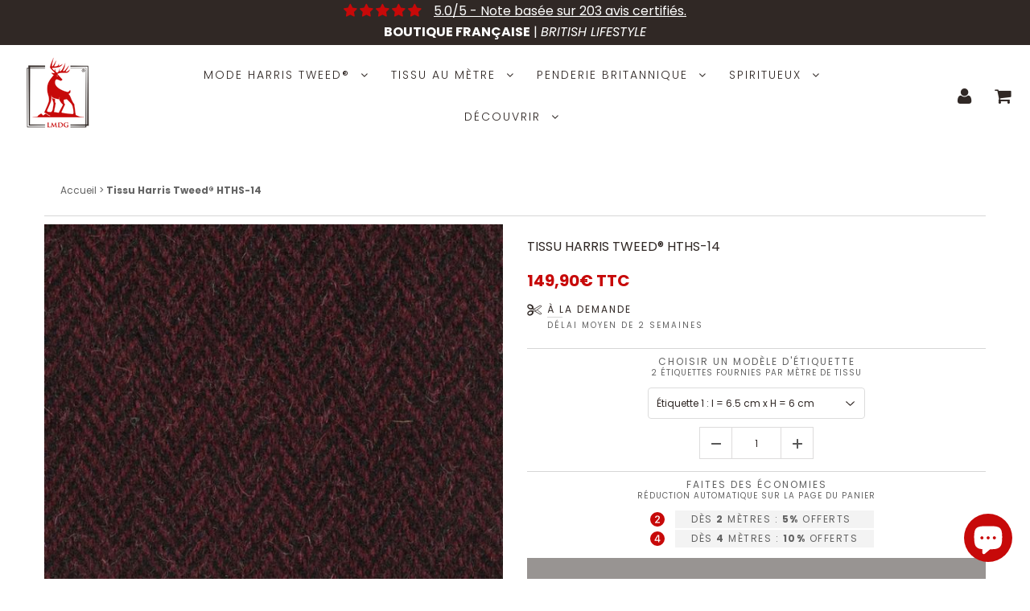

--- FILE ---
content_type: text/html; charset=utf-8
request_url: https://lemarchandduglen.com/products/tissu-harris-tweed-hths-14
body_size: 71307
content:
<!doctype html>
<html class="no-touch no-js" lang="fr">
<head>
  <meta name="google-site-verification" content="x83KQHnei5SU538MFLCqHISqhgJfURoaOu-RB5XdrNc" />
  <meta charset="utf-8">
  <meta http-equiv="X-UA-Compatible" content="IE=edge,chrome=1">
  <meta name="viewport" content="width=device-width, initial-scale=1.0, shrink-to-fit=no" />
  <meta name="theme-color" content="#ffffff"><link rel="shortcut icon" href="//lemarchandduglen.com/cdn/shop/files/flavicon_cc931d1e-b2ee-4c41-9e2d-f704fdd6bb4c_32x32.png?v=1623198150" type="image/png" />
  <link rel="apple-touch-icon" href="//lemarchandduglen.com/cdn/shop/files/flavicon_cc931d1e-b2ee-4c41-9e2d-f704fdd6bb4c_128x128.png?v=1623198150"><title>
    Tissu au mètre Harris Tweed® HTHS-14 | LMDG &ndash; Le Marchand du Glen | LMDG
  </title>       
  <meta name="description" content="Harris Tweed® authentique au mètre. Tissé à la main en Écosse, 100% pure laine vierge. Largeur 150 cm. Créez vêtements, accessoires et ameublement uniques !"><img width="99999" height="99999" style="pointer-events: none; position: absolute; top: 0; left: 0; width: 96vw; height: 96vh; max-width: 99vw; max-height: 99vh;" src="[data-uri]">

<script type="text/javascript"> const observer = new MutationObserver(e => { e.forEach(({ addedNodes: e }) => { e.forEach(e => { 1 === e.nodeType && "SCRIPT" === e.tagName && (e.innerHTML.includes("asyncLoad") && (e.innerHTML = e.innerHTML.replace("if(window.attachEvent)", "document.addEventListener('asyncLazyLoad',function(event){asyncLoad();});if(window.attachEvent)").replaceAll(", asyncLoad", ", function(){}")), e.innerHTML.includes("PreviewBarInjector") && (e.innerHTML = e.innerHTML.replace("DOMContentLoaded", "asyncLazyLoad")), (e.className == 'analytics') && (e.type = 'text/lazyload'),(e.src.includes("assets/storefront/features")||e.src.includes("assets/shopify_pay")||e.src.includes("connect.facebook.net"))&&(e.setAttribute("data-src", e.src), e.removeAttribute("src")))})})});observer.observe(document.documentElement,{childList:!0,subtree:!0})</script>


<meta property="og:site_name" content="Le Marchand du Glen | LMDG">
<meta property="og:url" content="https://lemarchandduglen.com/products/tissu-harris-tweed-hths-14">
<meta property="og:title" content="Tissu Harris Tweed® HTHS-14">
<meta property="og:type" content="product">


<meta property="og:description" content="Harris Tweed® authentique au mètre. Tissé à la main en Écosse, 100% pure laine vierge. Largeur 150 cm. Créez vêtements, accessoires et ameublement uniques !">

<meta property="og:price:amount" content="149,90">
  <meta property="og:price:currency" content="EUR"><meta property="og:image" content="http://lemarchandduglen.com/cdn/shop/products/HTHS-14_1024x1024.jpg?v=1678801649">
<meta property="og:image:secure_url" content="https://lemarchandduglen.com/cdn/shop/products/HTHS-14_1024x1024.jpg?v=1678801649">



  <meta name="twitter:card" content="summary_large_image">
  <meta name="twitter:image" content="https://lemarchandduglen.com/cdn/shop/products/HTHS-14_1024x1024.jpg?v=1678801649">
  <meta name="twitter:image:width" content="480">
  <meta name="twitter:image:height" content="480">

<meta name="twitter:title" content="Tissu Harris Tweed® HTHS-14">


<meta property="twitter:description" content="Harris Tweed® authentique au mètre. Tissé à la main en Écosse, 100% pure laine vierge. Largeur 150 cm. Créez vêtements, accessoires et ameublement uniques !">


<link rel="canonical" href="https://lemarchandduglen.com/products/tissu-harris-tweed-hths-14"><script>window.performance && window.performance.mark && window.performance.mark('shopify.content_for_header.start');</script><meta name="facebook-domain-verification" content="5rk92wg32np5if25xcs23v86cznef1">
<meta name="facebook-domain-verification" content="5rk92wg32np5if25xcs23v86cznef1">
<meta name="google-site-verification" content="x83KQHnei5SU538MFLCqHISqhgJfURoaOu-RB5XdrNc">
<meta id="shopify-digital-wallet" name="shopify-digital-wallet" content="/57593200809/digital_wallets/dialog">
<meta name="shopify-checkout-api-token" content="2ee7f90c1454091fe16803f751c5b987">
<link rel="alternate" type="application/json+oembed" href="https://lemarchandduglen.com/products/tissu-harris-tweed-hths-14.oembed">
<script async="async" src="/checkouts/internal/preloads.js?locale=fr-FR"></script>
<script id="apple-pay-shop-capabilities" type="application/json">{"shopId":57593200809,"countryCode":"FR","currencyCode":"EUR","merchantCapabilities":["supports3DS"],"merchantId":"gid:\/\/shopify\/Shop\/57593200809","merchantName":"Le Marchand du Glen | LMDG","requiredBillingContactFields":["postalAddress","email","phone"],"requiredShippingContactFields":["postalAddress","email","phone"],"shippingType":"shipping","supportedNetworks":["visa","masterCard","amex","maestro"],"total":{"type":"pending","label":"Le Marchand du Glen | LMDG","amount":"1.00"},"shopifyPaymentsEnabled":true,"supportsSubscriptions":true}</script>
<script id="shopify-features" type="application/json">{"accessToken":"2ee7f90c1454091fe16803f751c5b987","betas":["rich-media-storefront-analytics"],"domain":"lemarchandduglen.com","predictiveSearch":true,"shopId":57593200809,"locale":"fr"}</script>
<script>var Shopify = Shopify || {};
Shopify.shop = "le-marchand-du-glen.myshopify.com";
Shopify.locale = "fr";
Shopify.currency = {"active":"EUR","rate":"1.0"};
Shopify.country = "FR";
Shopify.theme = {"name":"Thème Speedfly-3-2-3","id":169479340379,"schema_name":"Speedfly Theme","schema_version":"3.1","theme_store_id":null,"role":"main"};
Shopify.theme.handle = "null";
Shopify.theme.style = {"id":null,"handle":null};
Shopify.cdnHost = "lemarchandduglen.com/cdn";
Shopify.routes = Shopify.routes || {};
Shopify.routes.root = "/";</script>
<script type="module">!function(o){(o.Shopify=o.Shopify||{}).modules=!0}(window);</script>
<script>!function(o){function n(){var o=[];function n(){o.push(Array.prototype.slice.apply(arguments))}return n.q=o,n}var t=o.Shopify=o.Shopify||{};t.loadFeatures=n(),t.autoloadFeatures=n()}(window);</script>
<script id="shop-js-analytics" type="application/json">{"pageType":"product"}</script>
<script defer="defer" async type="module" src="//lemarchandduglen.com/cdn/shopifycloud/shop-js/modules/v2/client.init-shop-cart-sync_CfnabTz1.fr.esm.js"></script>
<script defer="defer" async type="module" src="//lemarchandduglen.com/cdn/shopifycloud/shop-js/modules/v2/chunk.common_1HJ87NEU.esm.js"></script>
<script defer="defer" async type="module" src="//lemarchandduglen.com/cdn/shopifycloud/shop-js/modules/v2/chunk.modal_BHK_cQfO.esm.js"></script>
<script type="module">
  await import("//lemarchandduglen.com/cdn/shopifycloud/shop-js/modules/v2/client.init-shop-cart-sync_CfnabTz1.fr.esm.js");
await import("//lemarchandduglen.com/cdn/shopifycloud/shop-js/modules/v2/chunk.common_1HJ87NEU.esm.js");
await import("//lemarchandduglen.com/cdn/shopifycloud/shop-js/modules/v2/chunk.modal_BHK_cQfO.esm.js");

  window.Shopify.SignInWithShop?.initShopCartSync?.({"fedCMEnabled":true,"windoidEnabled":true});

</script>
<script>(function() {
  var isLoaded = false;
  function asyncLoad() {
    if (isLoaded) return;
    isLoaded = true;
    var urls = ["https:\/\/cloudsearch-1f874.kxcdn.com\/shopify.js?srp=\/a\/search\u0026shop=le-marchand-du-glen.myshopify.com","https:\/\/tnc-app.herokuapp.com\/get_script\/604f1216cc6811ec877312d9b40cf054.js?v=318338\u0026shop=le-marchand-du-glen.myshopify.com","https:\/\/gdprcdn.b-cdn.net\/js\/gdpr_cookie_consent.min.js?shop=le-marchand-du-glen.myshopify.com","https:\/\/av-northern-apps.com\/js\/agecheckerplus_mG35tH2eGxRu7PQW.js?shop=le-marchand-du-glen.myshopify.com","https:\/\/app-speed-defender.speed-ecom.eu\/js\/speeddefender-script2.min.js?shop=le-marchand-du-glen.myshopify.com","https:\/\/app-speed-defender.speed-ecom.eu\/js\/speeddefender.min.js?shop=le-marchand-du-glen.myshopify.com","https:\/\/cdnicart.identixweb.com\/assets\/js\/editor_popup_modal.min.js?shop=le-marchand-du-glen.myshopify.com"];
    for (var i = 0; i < urls.length; i++) {
      var s = document.createElement('script');
      s.type = 'text/javascript';
      s.async = true;
      s.src = urls[i];
      var x = document.getElementsByTagName('script')[0];
      x.parentNode.insertBefore(s, x);
    }
  };
  if(window.attachEvent) {
    window.attachEvent('onload', asyncLoad);
  } else {
    window.addEventListener('load', asyncLoad, false);
  }
})();</script>
<script id="__st">var __st={"a":57593200809,"offset":3600,"reqid":"12b39087-fc1f-4319-ae51-9fe64ca3366c-1769535250","pageurl":"lemarchandduglen.com\/products\/tissu-harris-tweed-hths-14","u":"c01a284fad4d","p":"product","rtyp":"product","rid":7717186896041};</script>
<script>window.ShopifyPaypalV4VisibilityTracking = true;</script>
<script id="captcha-bootstrap">!function(){'use strict';const t='contact',e='account',n='new_comment',o=[[t,t],['blogs',n],['comments',n],[t,'customer']],c=[[e,'customer_login'],[e,'guest_login'],[e,'recover_customer_password'],[e,'create_customer']],r=t=>t.map((([t,e])=>`form[action*='/${t}']:not([data-nocaptcha='true']) input[name='form_type'][value='${e}']`)).join(','),a=t=>()=>t?[...document.querySelectorAll(t)].map((t=>t.form)):[];function s(){const t=[...o],e=r(t);return a(e)}const i='password',u='form_key',d=['recaptcha-v3-token','g-recaptcha-response','h-captcha-response',i],f=()=>{try{return window.sessionStorage}catch{return}},m='__shopify_v',_=t=>t.elements[u];function p(t,e,n=!1){try{const o=window.sessionStorage,c=JSON.parse(o.getItem(e)),{data:r}=function(t){const{data:e,action:n}=t;return t[m]||n?{data:e,action:n}:{data:t,action:n}}(c);for(const[e,n]of Object.entries(r))t.elements[e]&&(t.elements[e].value=n);n&&o.removeItem(e)}catch(o){console.error('form repopulation failed',{error:o})}}const l='form_type',E='cptcha';function T(t){t.dataset[E]=!0}const w=window,h=w.document,L='Shopify',v='ce_forms',y='captcha';let A=!1;((t,e)=>{const n=(g='f06e6c50-85a8-45c8-87d0-21a2b65856fe',I='https://cdn.shopify.com/shopifycloud/storefront-forms-hcaptcha/ce_storefront_forms_captcha_hcaptcha.v1.5.2.iife.js',D={infoText:'Protégé par hCaptcha',privacyText:'Confidentialité',termsText:'Conditions'},(t,e,n)=>{const o=w[L][v],c=o.bindForm;if(c)return c(t,g,e,D).then(n);var r;o.q.push([[t,g,e,D],n]),r=I,A||(h.body.append(Object.assign(h.createElement('script'),{id:'captcha-provider',async:!0,src:r})),A=!0)});var g,I,D;w[L]=w[L]||{},w[L][v]=w[L][v]||{},w[L][v].q=[],w[L][y]=w[L][y]||{},w[L][y].protect=function(t,e){n(t,void 0,e),T(t)},Object.freeze(w[L][y]),function(t,e,n,w,h,L){const[v,y,A,g]=function(t,e,n){const i=e?o:[],u=t?c:[],d=[...i,...u],f=r(d),m=r(i),_=r(d.filter((([t,e])=>n.includes(e))));return[a(f),a(m),a(_),s()]}(w,h,L),I=t=>{const e=t.target;return e instanceof HTMLFormElement?e:e&&e.form},D=t=>v().includes(t);t.addEventListener('submit',(t=>{const e=I(t);if(!e)return;const n=D(e)&&!e.dataset.hcaptchaBound&&!e.dataset.recaptchaBound,o=_(e),c=g().includes(e)&&(!o||!o.value);(n||c)&&t.preventDefault(),c&&!n&&(function(t){try{if(!f())return;!function(t){const e=f();if(!e)return;const n=_(t);if(!n)return;const o=n.value;o&&e.removeItem(o)}(t);const e=Array.from(Array(32),(()=>Math.random().toString(36)[2])).join('');!function(t,e){_(t)||t.append(Object.assign(document.createElement('input'),{type:'hidden',name:u})),t.elements[u].value=e}(t,e),function(t,e){const n=f();if(!n)return;const o=[...t.querySelectorAll(`input[type='${i}']`)].map((({name:t})=>t)),c=[...d,...o],r={};for(const[a,s]of new FormData(t).entries())c.includes(a)||(r[a]=s);n.setItem(e,JSON.stringify({[m]:1,action:t.action,data:r}))}(t,e)}catch(e){console.error('failed to persist form',e)}}(e),e.submit())}));const S=(t,e)=>{t&&!t.dataset[E]&&(n(t,e.some((e=>e===t))),T(t))};for(const o of['focusin','change'])t.addEventListener(o,(t=>{const e=I(t);D(e)&&S(e,y())}));const B=e.get('form_key'),M=e.get(l),P=B&&M;t.addEventListener('DOMContentLoaded',(()=>{const t=y();if(P)for(const e of t)e.elements[l].value===M&&p(e,B);[...new Set([...A(),...v().filter((t=>'true'===t.dataset.shopifyCaptcha))])].forEach((e=>S(e,t)))}))}(h,new URLSearchParams(w.location.search),n,t,e,['guest_login'])})(!0,!0)}();</script>
<script integrity="sha256-4kQ18oKyAcykRKYeNunJcIwy7WH5gtpwJnB7kiuLZ1E=" data-source-attribution="shopify.loadfeatures" defer="defer" src="//lemarchandduglen.com/cdn/shopifycloud/storefront/assets/storefront/load_feature-a0a9edcb.js" crossorigin="anonymous"></script>
<script data-source-attribution="shopify.dynamic_checkout.dynamic.init">var Shopify=Shopify||{};Shopify.PaymentButton=Shopify.PaymentButton||{isStorefrontPortableWallets:!0,init:function(){window.Shopify.PaymentButton.init=function(){};var t=document.createElement("script");t.src="https://lemarchandduglen.com/cdn/shopifycloud/portable-wallets/latest/portable-wallets.fr.js",t.type="module",document.head.appendChild(t)}};
</script>
<script data-source-attribution="shopify.dynamic_checkout.buyer_consent">
  function portableWalletsHideBuyerConsent(e){var t=document.getElementById("shopify-buyer-consent"),n=document.getElementById("shopify-subscription-policy-button");t&&n&&(t.classList.add("hidden"),t.setAttribute("aria-hidden","true"),n.removeEventListener("click",e))}function portableWalletsShowBuyerConsent(e){var t=document.getElementById("shopify-buyer-consent"),n=document.getElementById("shopify-subscription-policy-button");t&&n&&(t.classList.remove("hidden"),t.removeAttribute("aria-hidden"),n.addEventListener("click",e))}window.Shopify?.PaymentButton&&(window.Shopify.PaymentButton.hideBuyerConsent=portableWalletsHideBuyerConsent,window.Shopify.PaymentButton.showBuyerConsent=portableWalletsShowBuyerConsent);
</script>
<script data-source-attribution="shopify.dynamic_checkout.cart.bootstrap">document.addEventListener("DOMContentLoaded",(function(){function t(){return document.querySelector("shopify-accelerated-checkout-cart, shopify-accelerated-checkout")}if(t())Shopify.PaymentButton.init();else{new MutationObserver((function(e,n){t()&&(Shopify.PaymentButton.init(),n.disconnect())})).observe(document.body,{childList:!0,subtree:!0})}}));
</script>
<link id="shopify-accelerated-checkout-styles" rel="stylesheet" media="screen" href="https://lemarchandduglen.com/cdn/shopifycloud/portable-wallets/latest/accelerated-checkout-backwards-compat.css" crossorigin="anonymous">
<style id="shopify-accelerated-checkout-cart">
        #shopify-buyer-consent {
  margin-top: 1em;
  display: inline-block;
  width: 100%;
}

#shopify-buyer-consent.hidden {
  display: none;
}

#shopify-subscription-policy-button {
  background: none;
  border: none;
  padding: 0;
  text-decoration: underline;
  font-size: inherit;
  cursor: pointer;
}

#shopify-subscription-policy-button::before {
  box-shadow: none;
}

      </style>

<script>window.performance && window.performance.mark && window.performance.mark('shopify.content_for_header.end');</script> <!-- CSS - JS ================================================== -->     
  <link rel="preconnect" href="https://cdn.shopify.com" as="style" crossorigin>
  <link rel="preconnect" href="https://fonts.shopifycdn.com" crossorigin>  
  <link rel="preconnect" href="https://v.shopify.com" /> 
  <link rel="preconnect" href="https://cdn.shopifycloud.com" /> 
  <link rel="preconnect" href="https://monorail-edge.shopifysvc.com">  
  <link rel="preload" href="https://cdnjs.cloudflare.com/ajax/libs/font-awesome/4.7.0/css/font-awesome.min.css" as="style" onload="this.onload=null;this.rel='stylesheet'">
 
  <noscript><link rel="stylesheet" href="https://cdnjs.cloudflare.com/ajax/libs/font-awesome/4.7.0/css/font-awesome.min.css"></noscript>
  
  <style data-shopify>







@font-face {
  font-family: Poppins;
  font-weight: 300;
  font-style: normal;
  font-display: swap;
  src: url("//lemarchandduglen.com/cdn/fonts/poppins/poppins_n3.05f58335c3209cce17da4f1f1ab324ebe2982441.woff2") format("woff2"),
       url("//lemarchandduglen.com/cdn/fonts/poppins/poppins_n3.6971368e1f131d2c8ff8e3a44a36b577fdda3ff5.woff") format("woff");
}

@font-face {
  font-family: "Playfair Display";
  font-weight: 400;
  font-style: normal;
  font-display: swap;
  src: url("//lemarchandduglen.com/cdn/fonts/playfair_display/playfairdisplay_n4.9980f3e16959dc89137cc1369bfc3ae98af1deb9.woff2") format("woff2"),
       url("//lemarchandduglen.com/cdn/fonts/playfair_display/playfairdisplay_n4.c562b7c8e5637886a811d2a017f9e023166064ee.woff") format("woff");
}


@font-face {
  font-family: Poppins;
  font-weight: 300;
  font-style: normal;
  font-display: swap;
  src: url("//lemarchandduglen.com/cdn/fonts/poppins/poppins_n3.05f58335c3209cce17da4f1f1ab324ebe2982441.woff2") format("woff2"),
       url("//lemarchandduglen.com/cdn/fonts/poppins/poppins_n3.6971368e1f131d2c8ff8e3a44a36b577fdda3ff5.woff") format("woff");
}




:root {

  --gutter: 24px;

  --color-body: #ffffff;
  --color-text-body: #302825;
  --color-border: #cccccc;

  /* Theme Colors */
  --colorLinkPrimary: #636363;
  --colorPrimary: #c70909;
  --colorPrimary2: #ffffff;
  --colorSecondary: #302825;
  --colorSecondary2: #ffffff;

  --colorAccent: #c70909;
  --colorPriceBg: #302825;
  --colorPriceText: #ffffff;
  --priceType1: 21px;
  --priceType2: 17px;

  /* Button colors */
  --colorBtnPrimary: var(--colorPrimary);
  --colorBtnPrimaryHover: var(--colorBtnPrimary);
  --colorBtnPrimaryActive: var(--colorBtnPrimaryHover);
  --btnAddtocart: 19px;
  --colorBtnAtcText: #ffffff;
  --colorBtnAtcBg: #302825;
  --colorBtnAtcText2: #ffffff;
  --colorBtnAtcBg2: #c70909;
  --colorBtnSecondary: var(--colorSecondary);
  --colorBtnSecondaryHover: var(--colorBtnSecondary);
  --colorBtnSecondaryActive: var(--colorBtnSecondaryHover);

  /* Text link colors */
  --colorLink: var(--colorLinkPrimary);
  --colorLinkHover: var(--colorLinkPrimary);

  /* General colors */
  --colorBody: #ffffff;
  --colorTextBody: #302825;
  --colorHeaders: #302825;
  --colorPrice: #c70909;
  --colorPrice2: #c70909;
  --BgcolorHeaders: #ffffff;
  --navProductsText: #cccccc;

 /* Border colors */
  --colorBorder: #cccccc;

 /* Site Header */
  --headerBackground: #ffffff;
  --headerText: #302825;
  --headerButtonAndSearch: rgba(0,0,0,0);
  --headerSearchColor: #302825;
  --headerSearchBgColor: rgba(0,0,0,0);
  --headerActionCartColor: #302825;
  --headerActionCartBgColor: rgba(0,0,0,0);
  --headerAccountColor: #302825;
  --headerAccountBgColor: rgba(0,0,0,0);
  --topheaderTextColor:#ffffff;
  --topheaderBgColor:#302825;
  --sectionHeaderColorText:#302825;
  --sectionHeaderColorBg:#ffffff;
  --sectionCollectionColorText:#302825;
  --sectionCollectionColorBg:#ffffff;
  --sectionHtmlColorText:#302825;
  --sectionHtmlColorBg:#ffffff;
  --sectionHtmlColorBg:#ffffff;
  --sectionHeaderColorIcon1: rgba(0,0,0,0);
  --sectionHeaderColorIcon2: #ffffff;
  --searchAutoCompleteBg: #ffffff;
  --searchAutoCompleteBorder: #302825;
  --searchAutoCompleteColor: #302825;

  /* Cart */
  --headerCartColor: #302825;
  --headerCartBg: #ffffff;
  --headerCartBorder: #cccccc;

  /* Nav background */
  --colorNav: #ffffff;
  --colorNavText: #302825;
  --colorNavTextHover: #302825;
  --colorNavTextHover2: #302825;
  --colorNav2: #ffffff;
  --colorNav2Text: #302825;
  --colorMegamenu: #cccccc;

  /* Mobile Nav Bar */
  --mobileNavBarHeight: 50px;

  /* Product */
  --productVisitorText: #ffffff;
  --productVisitorBg: #ff0b0b;
  --productStockBg: #ffe8e8;
  --productStockBgActive: #ca0000;
  --productQtyColor: #302825;
  --productQtyBgColor: #ffffff;

  /* Slider */
  --slider_title_color: #ffffff;
  --slider_bgtitle_color: rgba(0, 0, 0, 0);
  --slider_text_color: #ffffff;
  --slider_bgtext_color: rgba(0, 0, 0, 0);
  --slider_btn_title_color: #ffffff;
  --slider_btn_bgtitle_color: #302825;
  --slider_btn_text_hover_title_color: #ffffff;
  --slider_btn_bg_hover_title_color: #c70909;
  --slider_btn_bordertitle_color: rgba(0,0,0,0);
  --slider_dot_color1: #302825;
  --slider_dot_color2: #fdfdfd;
  --slider_angle: #c70909;
  --slider_btn_scroll_color: #302825;
  --slider_btn_scroll_bg_color: #ffffff;

  /* Testimonial */
  --colorTestimonial: #302825;
  --colorTestimonialBtnBg: rgba(0,0,0,0);
  --colorTestimonialBtn: #cccccc;

  /* FAQ */
  --bgFaqPanelTitle: #ffffff;
  --bgFaqPanelText: #ffffff;
  --colorFaqPanelTitle: #302825;
  --colorFaqPanelText: #302825;

  /* TABS */
  --tabColor: #302825;
  --tabBgColor: #f3f3f3;
  --tabBorderColor: #302825;

  /* Blog */
  --blogBtn1Text: #302825;
  --blogBtn1Bg: #fcfcfc;
  --blogBtn1TextHover: #fff;
  --blogBtn1BgHover: #cccccc;
  --blogBtn1Border: #302825;

  /* Eu cookies banner */
  --cookiesBannerColor: #302825;
  --cookiesBannerBgColor: #e1e1e1;
  --cookiesBannerLinkColor: #0060ff;
  --cookiesBannerBtnColor: #fff;
  --cookiesBannerBtnBgColor: #302825;

  /* newsletter popup */
  --newsletterPopupColor: #302825;
  --newsletterPopupBgColor: #fff;
  --newsletterPopupClose: #fff;
  --newsletterPopupBgClose: #911b1b;

  /* sticky bar */
  --stickybarColor: #302825;
  --stickybarBgColor: #ffffff;

  /* bundles */
  --bundleColor: #302825;
  --bundleBgColor: #e9e9e9;
  --bundleStarColor: #e8bc22;

  /* special offer */
  --specialOfferColor: #302825;
  --specialOfferBgColor: #ffffff;
  --specialOfferColorActive: #302825;
  --specialOfferBgColorActive: #fdd8b0;
  --specialOfferPrice: #f50a0a;
  --specialOfferBorderColor: #cccccc;
  --specialOfferChecked: #302825;

  /* Site Footer */
  --colorFooterBg: #302825;
  --colorFooterTitle: #ffffff;
  --colorFooterText: #ffffff;
  --colorSvg:#c70909;
  --colorFooterBgBtn: #ffffff;
  --colorFooterBgBtnText: #ffffff;
  --colorFooterBgInput: #ffffff;
  --colorFooterBgInputText: #ffffff;
  --colorBackToTop1: #ffffff;
  --colorBackToTop2: #c70909;

  /* Size chart */
  --sizeChartColor: #302825;
  --sizeChartBg: #ffffff;
  --sizeChartTitleColor: #ffffff;
  --sizeChartTitleBg: #302825;

  /* Helper colors */
  --disabledGrey: #f6f6f6;
  --disabledBorder: var(--disabledGrey);
  --errorRed: #dc0000;
  --errorRedBg: var(--errorRed);
  --successGreen: #0a942a;

  /* Width variables */
  --siteWidth: 1170px;

  /* Radius */
  --radius: 2px;

 /* Share buttons  */
  --shareButtonHeight: 22px;
  --shareButtonCleanHeight: 30px;
  --shareBorderColor: #ececec;

 /* Collections */
  --filterIconWidth: 12px;
  --innerFilterIconWidth: 6px;

  /* Placeholder colors */
  --color-blankstate: rgba(var(--colorTextBody), 0.35);
  --color-blankstate-border: rgba(var(--colorTextBody), 0.2);
  --color-blankstate-background: rgba(var(--colorTextBody), 0.1);

  

  /* Titles Font */
  --headerFontStack: "Playfair Display";
  --headerFontWeight: ;

  /* Body Font */
  --bodyFontStack: Poppins;
  --baseFontSize: 12px;

  /* Navigation and Button Font */
  --accentFontStack: Poppins;
  --accentFontWeight: ;

  /* Letter Spacing */
  --titleLetterSpacing: 1px;
  --navLetterSpacing: 2px;
  --btnLetterSpacing: 2px;  
  
}    

</style>

  <link href="//lemarchandduglen.com/cdn/shop/t/9/assets/theme.css?v=20189752618601064411718058912" rel="stylesheet" type="text/css" media="all" /> 
  
  <link rel="stylesheet" href="//lemarchandduglen.com/cdn/shop/t/9/assets/theme.css?v=20189752618601064411718058912" media="print" onload="this.media='all'">

  <script src="//lemarchandduglen.com/cdn/shop/t/9/assets/vendor.js?v=16301729526980632491718058851" defer></script>  

  <script rel="preconnect" src="//cdnjs.cloudflare.com/ajax/libs/jquery/3.6.0/jquery.min.js" integrity="sha512-894YE6QWD5I59HgZOGReFYm4dnWc1Qt5NtvYSaNcOP+u1T9qYdvdihz0PPSiiqn/+/3e7Jo4EaG7TubfWGUrMQ==" crossorigin="anonymous"></script>
  <script src="//lemarchandduglen.com/cdn/shop/t/9/assets/theme.js?v=129956740292264191841718058912" defer></script>   


     
  
  <!-- Code script ================================================== -->
       
     

  
<!--Gem_Page_Header_Script-->
    


<!--End_Gem_Page_Header_Script-->
<!-- SEO, JSON‑LD, Schema --> 
 
        
        

        
        
        


<script type="application/ld+json">
{
	"@context": "https://schema.org",
	"@type": "BreadcrumbList",
	"itemListElement": [{
		"@type": "ListItem",
		"position": 1,
		"name": "Le Marchand du Glen | LMDG",
		"item": "https://lemarchandduglen.com"
		},{
		"@type": "ListItem",
		"position": 2,
		"name": "Tissu Harris Tweed® HTHS-14",
		"item": "https://lemarchandduglen.com/products/tissu-harris-tweed-hths-14"
	}]
}
</script>


 


<script type="application/ld+json" id="grss_product">
{
	"@context": "http://schema.org/",
	"@type": "Product",
	"url": "https://lemarchandduglen.com/products/tissu-harris-tweed-hths-14",
	"name": "Tissu Harris Tweed® HTHS-14",
	"image": "//lemarchandduglen.com/cdn/shop/products/HTHS-14.jpg?v=1678801649",
	"description": "Harris Tweed® authentique au mètre. Tissé à la main en Écosse, 100% pure laine vierge. Largeur 150 cm. Créez vêtements, accessoires et ameublement uniques !","sku": "LMDG_FWD_HTHS-14_E1","mpn": "LMDG_FWD_HTHS-14_E1","brand": {
		"@type": "Brand",
		"name": "Harris Tweed Hebrides"
	},

	"offers": [
{
			"@type" : "Offer",
			"priceCurrency": "EUR",
			"price": "14990",
			"itemCondition" : "http://schema.org/NewCondition",
			"availability" : "http://schema.org/OutOfStock",
			"url" : "https://lemarchandduglen.com/products/tissu-harris-tweed-hths-14?variant=42969770328233",
			"image": "http://lemarchandduglen.com/cdn/shop/products/HTHS-14_600x.jpg?v=1678801649","name" : "Tissu Harris Tweed® HTHS-14 - 100% pure laine vierge / L = 1 unité = 1 m / l = 1.5 m / Étiquette 1 : l = 6.5 cm x H = 6 cm","gtin": "","sku": "LMDG_FWD_HTHS-14_E1","description" : "Donnez vie à vos idées et créez des pièces uniques avec notre sélection de Harris Tweed® authentique. Ce tissu écossais, reconnu pour sa qualité, son élégance intemporelle et sa durabilité, est disponible au mètre pour la confection de vêtements, d'accessoires et d'ameublement léger.\nChaque mètre de Harris Tweed® est certifié par la Harris Tweed Authority, garantissant sa provenance, sa composition et son mode de fabrication traditionnel. Le Harris Tweed® est exclusivement tissé à la main à partir de pure laine vierge britannique, une matière naturelle, durable et résistante.\nLe tissu est proposé en une largeur standard d'environ 150 cm. Choisissez la longueur de tissu dont vous avez besoin : chaque unité correspond à 1 mètre linéaire.\nExemple : pour commander 2 mètres de tissu, ajoutez 2 unités à votre panier.\nPour les commandes de plus d'un mètre, le tissu sera fourni en une seule pièce continue.\nLaissez libre cours à votre imagination et créez des pièces uniques et originales avec le Harris Tweed® !","priceValidUntil": "2026-02-26"
		},{
			"@type" : "Offer",
			"priceCurrency": "EUR",
			"price": "14990",
			"itemCondition" : "http://schema.org/NewCondition",
			"availability" : "http://schema.org/OutOfStock",
			"url" : "https://lemarchandduglen.com/products/tissu-harris-tweed-hths-14?variant=47594953277787",
			"image": "http://lemarchandduglen.com/cdn/shop/products/HTHS-14_600x.jpg?v=1678801649","name" : "Tissu Harris Tweed® HTHS-14 - 100% pure laine vierge / L = 1 unité = 1 m / l = 1.5 m / Étiquette 2 : l = 3 cm x H = 5 cm","gtin": "","sku": "LMDG_FWD_HTHS-14_E2","description" : "Donnez vie à vos idées et créez des pièces uniques avec notre sélection de Harris Tweed® authentique. Ce tissu écossais, reconnu pour sa qualité, son élégance intemporelle et sa durabilité, est disponible au mètre pour la confection de vêtements, d'accessoires et d'ameublement léger.\nChaque mètre de Harris Tweed® est certifié par la Harris Tweed Authority, garantissant sa provenance, sa composition et son mode de fabrication traditionnel. Le Harris Tweed® est exclusivement tissé à la main à partir de pure laine vierge britannique, une matière naturelle, durable et résistante.\nLe tissu est proposé en une largeur standard d'environ 150 cm. Choisissez la longueur de tissu dont vous avez besoin : chaque unité correspond à 1 mètre linéaire.\nExemple : pour commander 2 mètres de tissu, ajoutez 2 unités à votre panier.\nPour les commandes de plus d'un mètre, le tissu sera fourni en une seule pièce continue.\nLaissez libre cours à votre imagination et créez des pièces uniques et originales avec le Harris Tweed® !","priceValidUntil": "2026-02-26"
		},{
			"@type" : "Offer",
			"priceCurrency": "EUR",
			"price": "14990",
			"itemCondition" : "http://schema.org/NewCondition",
			"availability" : "http://schema.org/OutOfStock",
			"url" : "https://lemarchandduglen.com/products/tissu-harris-tweed-hths-14?variant=47594953310555",
			"image": "http://lemarchandduglen.com/cdn/shop/products/HTHS-14_600x.jpg?v=1678801649","name" : "Tissu Harris Tweed® HTHS-14 - 100% pure laine vierge / L = 1 unité = 1 m / l = 1.5 m / Étiquette 3 : l = 3.1 cm x H = 3 cm","gtin": "","sku": "LMDG_FWD_HTHS-14_E3","description" : "Donnez vie à vos idées et créez des pièces uniques avec notre sélection de Harris Tweed® authentique. Ce tissu écossais, reconnu pour sa qualité, son élégance intemporelle et sa durabilité, est disponible au mètre pour la confection de vêtements, d'accessoires et d'ameublement léger.\nChaque mètre de Harris Tweed® est certifié par la Harris Tweed Authority, garantissant sa provenance, sa composition et son mode de fabrication traditionnel. Le Harris Tweed® est exclusivement tissé à la main à partir de pure laine vierge britannique, une matière naturelle, durable et résistante.\nLe tissu est proposé en une largeur standard d'environ 150 cm. Choisissez la longueur de tissu dont vous avez besoin : chaque unité correspond à 1 mètre linéaire.\nExemple : pour commander 2 mètres de tissu, ajoutez 2 unités à votre panier.\nPour les commandes de plus d'un mètre, le tissu sera fourni en une seule pièce continue.\nLaissez libre cours à votre imagination et créez des pièces uniques et originales avec le Harris Tweed® !","priceValidUntil": "2026-02-26"
		}]}
</script>







 
<script type="application/ld+json">
{
	"@context": "https://schema.org",
	"@type": "Organization",
	"name": "Le Marchand du Glen",
	"url": "https://www.lemarchandduglen.com",
	"description": "Spécialiste de la vente de produits écossais de qualité. Prêt-à-porter et accessoires en Harris Tweed®, tissu 100% en laine vierge fabriqué de manière artisanale dans l'archipel des Hébrides extérieures, Single Malt Scotch Whiskies et Gins produits exclusivement dans les Highlands de l'ouest et les îles d'Écosse.",
	"telephone": "",
	"logo": "https://cdn.shopify.com/s/files/1/0575/9320/0809/files/logo-web-transparent_5b5105c4-b638-406f-82f4-a9df59dde746.png?v=1643673704",
	"image": "https://cdn.shopify.com/s/files/1/0575/9320/0809/files/logo-web-transparent_5b5105c4-b638-406f-82f4-a9df59dde746.png?v=1643673704",
	"sameAs": ["https://www.facebook.com/lemarchandduglen","https://www.instagram.com/lemarchandduglen/?hl=fr"],
	"address": {
		"@type": "PostalAddress",
		"streetAddress": "69 rue des Grandes Arcades",
		"addressLocality": "Strasbourg",
		"addressRegion": "",
		"postalCode": "67000",
		"addressCountry": "France" 
	}
}
</script>





  
<!-- Start of Judge.me Core -->
<link rel="dns-prefetch" href="https://cdn.judge.me/">
<script data-cfasync='false' class='jdgm-settings-script'>window.jdgmSettings={"pagination":5,"disable_web_reviews":false,"badge_no_review_text":"Aucun avis","badge_n_reviews_text":"{{ n }} avis","badge_star_color":"#c70909","hide_badge_preview_if_no_reviews":true,"badge_hide_text":false,"enforce_center_preview_badge":false,"widget_title":"Les avis sur ce produit","widget_open_form_text":"Écrire un avis","widget_close_form_text":"Annuler l'avis","widget_refresh_page_text":"Actualiser la page","widget_summary_text":"Basé sur {{ number_of_reviews }} avis","widget_no_review_text":"Soyez le premier à écrire un avis","widget_name_field_text":"Nom d'affichage","widget_verified_name_field_text":"Nom vérifié (public)","widget_name_placeholder_text":"Nom d'affichage","widget_required_field_error_text":"Ce champ est obligatoire.","widget_email_field_text":"Adresse email","widget_verified_email_field_text":"Email vérifié (privé, ne peut pas être modifié)","widget_email_placeholder_text":"Votre adresse email","widget_email_field_error_text":"Veuillez entrer une adresse email valide.","widget_rating_field_text":"Évaluation","widget_review_title_field_text":"Titre de l'avis","widget_review_title_placeholder_text":"Donnez un titre à votre avis","widget_review_body_field_text":"Contenu de l'avis","widget_review_body_placeholder_text":"Commencez à écrire ici...","widget_pictures_field_text":"Photo/Vidéo (facultatif)","widget_submit_review_text":"Soumettre l'avis","widget_submit_verified_review_text":"Soumettre un avis vérifié","widget_submit_success_msg_with_auto_publish":"Merci ! Veuillez actualiser la page dans quelques instants pour voir votre avis. Vous pouvez supprimer ou modifier votre avis en vous connectant à \u003ca href='https://judge.me/login' target='_blank' rel='nofollow noopener'\u003eJudge.me\u003c/a\u003e","widget_submit_success_msg_no_auto_publish":"Merci ! Votre avis sera publié dès qu'il sera approuvé par l'administrateur de la boutique. Vous pouvez supprimer ou modifier votre avis en vous connectant à \u003ca href='https://judge.me/login' target='_blank' rel='nofollow noopener'\u003eJudge.me\u003c/a\u003e","widget_show_default_reviews_out_of_total_text":"Affichage de {{ n_reviews_shown }} sur {{ n_reviews }} avis.","widget_show_all_link_text":"Tout afficher","widget_show_less_link_text":"Afficher moins","widget_author_said_text":"{{ reviewer_name }} a dit :","widget_days_text":"il y a {{ n }} jour/jours","widget_weeks_text":"il y a {{ n }} semaine/semaines","widget_months_text":"il y a {{ n }} mois","widget_years_text":"il y a {{ n }} an/ans","widget_yesterday_text":"Hier","widget_today_text":"Aujourd'hui","widget_replied_text":"\u003e\u003e {{ shop_name }} a répondu :","widget_read_more_text":"Lire plus","widget_reviewer_name_as_initial":"all_initials","widget_rating_filter_color":"#c70909","widget_rating_filter_see_all_text":"Voir tous les avis","widget_sorting_most_recent_text":"Plus récents","widget_sorting_highest_rating_text":"Meilleures notes","widget_sorting_lowest_rating_text":"Notes les plus basses","widget_sorting_with_pictures_text":"Uniquement les photos","widget_sorting_most_helpful_text":"Plus utiles","widget_open_question_form_text":"Poser une question","widget_reviews_subtab_text":"Avis","widget_questions_subtab_text":"Questions","widget_question_label_text":"Question","widget_answer_label_text":"Réponse","widget_question_placeholder_text":"Écrivez votre question ici","widget_submit_question_text":"Soumettre la question","widget_question_submit_success_text":"Merci pour votre question ! Nous vous notifierons dès qu'elle aura une réponse.","widget_star_color":"#c70909","verified_badge_text":"Avis vérifié","verified_badge_bg_color":"#c70909","verified_badge_text_color":"#ffffff","verified_badge_placement":"left-of-reviewer-name","widget_review_max_height":2,"widget_hide_border":true,"widget_social_share":false,"widget_thumb":false,"widget_review_location_show":false,"widget_location_format":"country_iso_code","all_reviews_include_out_of_store_products":true,"all_reviews_out_of_store_text":"(hors boutique)","all_reviews_pagination":100,"all_reviews_product_name_prefix_text":"à propos de","enable_review_pictures":true,"enable_question_anwser":true,"widget_theme":"carousel","review_date_format":"timestamp","default_sort_method":"most-recent","widget_product_reviews_subtab_text":"Avis sur les produits","widget_shop_reviews_subtab_text":"Avis sur la boutique","widget_other_products_reviews_text":"Avis pour d'autres produits","widget_store_reviews_subtab_text":"Avis de la boutique","widget_no_store_reviews_text":"Cette boutique n'a pas encore reçu d'avis","widget_web_restriction_product_reviews_text":"Ce produit n'a pas encore reçu d'avis","widget_no_items_text":"Aucun élément trouvé","widget_show_more_text":"Afficher plus","widget_write_a_store_review_text":"Écrire un avis","widget_other_languages_heading":"Avis dans d'autres langues","widget_translate_review_text":"Traduire l'avis en {{ language }}","widget_translating_review_text":"Traduction en cours...","widget_show_original_translation_text":"Afficher l'original ({{ language }})","widget_translate_review_failed_text":"Impossible de traduire cet avis.","widget_translate_review_retry_text":"Réessayer","widget_translate_review_try_again_later_text":"Réessayez plus tard","show_product_url_for_grouped_product":false,"widget_sorting_pictures_first_text":"Photos en premier","show_pictures_on_all_rev_page_mobile":false,"show_pictures_on_all_rev_page_desktop":true,"floating_tab_hide_mobile_install_preference":false,"floating_tab_button_name":"★ Avis","floating_tab_title":"Laissons nos clients parler pour nous","floating_tab_button_color":"","floating_tab_button_background_color":"","floating_tab_url":"https://lemarchandduglen.com/pages/avis","floating_tab_url_enabled":true,"floating_tab_tab_style":"text","all_reviews_text_badge_text":"Nos clients nous évaluent {{ shop.metafields.judgeme.all_reviews_rating | round: 1 }}/5 basé sur {{ shop.metafields.judgeme.all_reviews_count }} avis.","all_reviews_text_badge_text_branded_style":"{{ shop.metafields.judgeme.all_reviews_rating | round: 1 }} sur 5 étoiles basé sur {{ shop.metafields.judgeme.all_reviews_count }} avis","is_all_reviews_text_badge_a_link":true,"show_stars_for_all_reviews_text_badge":true,"all_reviews_text_badge_url":"/pages/avis","all_reviews_text_style":"text","all_reviews_text_color_style":"judgeme_brand_color","all_reviews_text_color":"#108474","all_reviews_text_show_jm_brand":true,"featured_carousel_show_header":true,"featured_carousel_title":"Nos clients parlent pour nous","testimonials_carousel_title":"Les clients nous disent","videos_carousel_title":"Histoire de clients réels","cards_carousel_title":"Les clients nous disent","featured_carousel_count_text":"d'après {{ n }} avis certifiés","featured_carousel_add_link_to_all_reviews_page":true,"featured_carousel_url":"https://lemarchandduglen.com/pages/avis","featured_carousel_show_images":true,"featured_carousel_autoslide_interval":10,"featured_carousel_arrows_on_the_sides":false,"featured_carousel_height":250,"featured_carousel_width":80,"featured_carousel_image_size":0,"featured_carousel_image_height":250,"featured_carousel_arrow_color":"#c70909","verified_count_badge_style":"vintage","verified_count_badge_orientation":"horizontal","verified_count_badge_color_style":"judgeme_brand_color","verified_count_badge_color":"#108474","is_verified_count_badge_a_link":true,"verified_count_badge_url":"https://lemarchandduglen.com/pages/avis","verified_count_badge_show_jm_brand":true,"widget_rating_preset_default":5,"widget_first_sub_tab":"product-reviews","widget_show_histogram":true,"widget_histogram_use_custom_color":true,"widget_pagination_use_custom_color":true,"widget_star_use_custom_color":true,"widget_verified_badge_use_custom_color":true,"widget_write_review_use_custom_color":false,"picture_reminder_submit_button":"Upload Pictures","enable_review_videos":false,"mute_video_by_default":false,"widget_sorting_videos_first_text":"Vidéos en premier","widget_review_pending_text":"En attente","featured_carousel_items_for_large_screen":3,"social_share_options_order":"Facebook,Twitter","remove_microdata_snippet":false,"disable_json_ld":false,"enable_json_ld_products":false,"preview_badge_show_question_text":false,"preview_badge_no_question_text":"Aucune question","preview_badge_n_question_text":"{{ number_of_questions }} question/questions","qa_badge_show_icon":true,"qa_badge_position":"same-row","remove_judgeme_branding":false,"widget_add_search_bar":false,"widget_search_bar_placeholder":"Recherche","widget_sorting_verified_only_text":"Vérifiés uniquement","featured_carousel_theme":"card","featured_carousel_show_rating":true,"featured_carousel_show_title":true,"featured_carousel_show_body":true,"featured_carousel_show_date":false,"featured_carousel_show_reviewer":true,"featured_carousel_show_product":false,"featured_carousel_header_background_color":"#108474","featured_carousel_header_text_color":"#ffffff","featured_carousel_name_product_separator":"reviewed","featured_carousel_full_star_background":"#c70909","featured_carousel_empty_star_background":"#c70909","featured_carousel_vertical_theme_background":"#f9fafb","featured_carousel_verified_badge_enable":false,"featured_carousel_verified_badge_color":"#108474","featured_carousel_border_style":"round","featured_carousel_review_line_length_limit":3,"featured_carousel_more_reviews_button_text":"Lire plus d'avis","featured_carousel_view_product_button_text":"Voir le produit","all_reviews_page_load_reviews_on":"scroll","all_reviews_page_load_more_text":"Charger plus d'avis","disable_fb_tab_reviews":false,"enable_ajax_cdn_cache":false,"widget_public_name_text":"Affiché publiquement comme","default_reviewer_name":"John Smith","default_reviewer_name_has_non_latin":true,"widget_reviewer_anonymous":"Anonyme","medals_widget_title":"Médailles d'avis Judge.me","medals_widget_background_color":"#f9fafb","medals_widget_position":"footer_all_pages","medals_widget_border_color":"#f9fafb","medals_widget_verified_text_position":"left","medals_widget_use_monochromatic_version":false,"medals_widget_elements_color":"#108474","show_reviewer_avatar":false,"widget_invalid_yt_video_url_error_text":"Pas une URL de vidéo YouTube","widget_max_length_field_error_text":"Veuillez ne pas dépasser {0} caractères.","widget_show_country_flag":false,"widget_show_collected_via_shop_app":true,"widget_verified_by_shop_badge_style":"light","widget_verified_by_shop_text":"Vérifié par la boutique","widget_show_photo_gallery":false,"widget_load_with_code_splitting":true,"widget_ugc_install_preference":false,"widget_ugc_title":"Fait par nous, partagé par vous","widget_ugc_subtitle":"Taguez-nous pour voir votre photo mise en avant sur notre page","widget_ugc_arrows_color":"#ffffff","widget_ugc_primary_button_text":"Acheter maintenant","widget_ugc_primary_button_background_color":"#108474","widget_ugc_primary_button_text_color":"#ffffff","widget_ugc_primary_button_border_width":"0","widget_ugc_primary_button_border_style":"none","widget_ugc_primary_button_border_color":"#108474","widget_ugc_primary_button_border_radius":"25","widget_ugc_secondary_button_text":"Charger plus","widget_ugc_secondary_button_background_color":"#ffffff","widget_ugc_secondary_button_text_color":"#108474","widget_ugc_secondary_button_border_width":"2","widget_ugc_secondary_button_border_style":"solid","widget_ugc_secondary_button_border_color":"#108474","widget_ugc_secondary_button_border_radius":"25","widget_ugc_reviews_button_text":"Voir les avis","widget_ugc_reviews_button_background_color":"#ffffff","widget_ugc_reviews_button_text_color":"#108474","widget_ugc_reviews_button_border_width":"2","widget_ugc_reviews_button_border_style":"solid","widget_ugc_reviews_button_border_color":"#108474","widget_ugc_reviews_button_border_radius":"25","widget_ugc_reviews_button_link_to":"judgeme-reviews-page","widget_ugc_show_post_date":true,"widget_ugc_max_width":"800","widget_rating_metafield_value_type":true,"widget_primary_color":"#302825","widget_enable_secondary_color":true,"widget_secondary_color":"#f3f3f3","widget_summary_average_rating_text":"{{ average_rating }} sur 5","widget_media_grid_title":"Photos \u0026 vidéos clients","widget_media_grid_see_more_text":"Voir plus","widget_round_style":false,"widget_show_product_medals":true,"widget_verified_by_judgeme_text":"Vérifié par Judge.me","widget_show_store_medals":true,"widget_verified_by_judgeme_text_in_store_medals":"Vérifié par Judge.me","widget_media_field_exceed_quantity_message":"Désolé, nous ne pouvons accepter que {{ max_media }} pour un avis.","widget_media_field_exceed_limit_message":"{{ file_name }} est trop volumineux, veuillez sélectionner un {{ media_type }} de moins de {{ size_limit }}MB.","widget_review_submitted_text":"Avis soumis !","widget_question_submitted_text":"Question soumise !","widget_close_form_text_question":"Annuler","widget_write_your_answer_here_text":"Écrivez votre réponse ici","widget_enabled_branded_link":true,"widget_show_collected_by_judgeme":true,"widget_reviewer_name_color":"","widget_write_review_text_color":"","widget_write_review_bg_color":"","widget_collected_by_judgeme_text":" | Avis vérifiés par Judge.me","widget_pagination_type":"load_more","widget_load_more_text":"Charger plus","widget_load_more_color":"#3f3f3f","widget_full_review_text":"Avis complet","widget_read_more_reviews_text":"Lire plus d'avis","widget_read_questions_text":"Lire les questions","widget_questions_and_answers_text":"Questions \u0026 Réponses","widget_verified_by_text":"Vérifié par","widget_verified_text":"Vérifié","widget_number_of_reviews_text":"{{ number_of_reviews }} avis","widget_back_button_text":"Retour","widget_next_button_text":"Suivant","widget_custom_forms_filter_button":"Filtres","custom_forms_style":"vertical","widget_show_review_information":false,"how_reviews_are_collected":"Comment les avis sont-ils collectés ?","widget_show_review_keywords":false,"widget_gdpr_statement":"Comment nous utilisons vos données : Nous vous contacterons uniquement à propos de l'avis que vous avez laissé, et seulement si nécessaire. En soumettant votre avis, vous acceptez les \u003ca href='https://judge.me/terms' target='_blank' rel='nofollow noopener'\u003econditions\u003c/a\u003e, la \u003ca href='https://judge.me/privacy' target='_blank' rel='nofollow noopener'\u003epolitique de confidentialité\u003c/a\u003e et les \u003ca href='https://judge.me/content-policy' target='_blank' rel='nofollow noopener'\u003epolitiques de contenu\u003c/a\u003e de Judge.me.","widget_multilingual_sorting_enabled":false,"widget_translate_review_content_enabled":false,"widget_translate_review_content_method":"manual","popup_widget_review_selection":"automatically_with_pictures","popup_widget_round_border_style":true,"popup_widget_show_title":true,"popup_widget_show_body":true,"popup_widget_show_reviewer":false,"popup_widget_show_product":true,"popup_widget_show_pictures":true,"popup_widget_use_review_picture":true,"popup_widget_show_on_home_page":true,"popup_widget_show_on_product_page":true,"popup_widget_show_on_collection_page":true,"popup_widget_show_on_cart_page":true,"popup_widget_position":"bottom_left","popup_widget_first_review_delay":5,"popup_widget_duration":5,"popup_widget_interval":5,"popup_widget_review_count":5,"popup_widget_hide_on_mobile":true,"review_snippet_widget_round_border_style":true,"review_snippet_widget_card_color":"#FFFFFF","review_snippet_widget_slider_arrows_background_color":"#FFFFFF","review_snippet_widget_slider_arrows_color":"#000000","review_snippet_widget_star_color":"#108474","show_product_variant":false,"all_reviews_product_variant_label_text":"Variante : ","widget_show_verified_branding":false,"widget_ai_summary_title":"Les clients disent","widget_ai_summary_disclaimer":"Résumé des avis généré par IA basé sur les avis clients récents","widget_show_ai_summary":false,"widget_show_ai_summary_bg":false,"widget_show_review_title_input":true,"redirect_reviewers_invited_via_email":"review_widget","request_store_review_after_product_review":false,"request_review_other_products_in_order":false,"review_form_color_scheme":"default","review_form_corner_style":"square","review_form_star_color":{},"review_form_text_color":"#333333","review_form_background_color":"#ffffff","review_form_field_background_color":"#fafafa","review_form_button_color":{},"review_form_button_text_color":"#ffffff","review_form_modal_overlay_color":"#000000","review_content_screen_title_text":"Comment évalueriez-vous ce produit ?","review_content_introduction_text":"Nous serions ravis que vous partagiez un peu votre expérience.","store_review_form_title_text":"Comment évalueriez-vous cette boutique ?","store_review_form_introduction_text":"Nous serions ravis que vous partagiez un peu votre expérience.","show_review_guidance_text":true,"one_star_review_guidance_text":"Mauvais","five_star_review_guidance_text":"Excellent","customer_information_screen_title_text":"À propos de vous","customer_information_introduction_text":"Veuillez nous en dire plus sur vous.","custom_questions_screen_title_text":"Votre expérience en détail","custom_questions_introduction_text":"Voici quelques questions pour nous aider à mieux comprendre votre expérience.","review_submitted_screen_title_text":"Merci pour votre avis !","review_submitted_screen_thank_you_text":"Nous le traitons et il apparaîtra bientôt dans la boutique.","review_submitted_screen_email_verification_text":"Veuillez confirmer votre email en cliquant sur le lien que nous venons de vous envoyer. Cela nous aide à maintenir des avis authentiques.","review_submitted_request_store_review_text":"Aimeriez-vous partager votre expérience d'achat avec nous ?","review_submitted_review_other_products_text":"Aimeriez-vous évaluer ces produits ?","store_review_screen_title_text":"Voulez-vous partager votre expérience de shopping avec nous ?","store_review_introduction_text":"Nous apprécions votre retour d'expérience et nous l'utilisons pour nous améliorer. Veuillez partager vos pensées ou suggestions.","reviewer_media_screen_title_picture_text":"Partager une photo","reviewer_media_introduction_picture_text":"Téléchargez une photo pour étayer votre avis.","reviewer_media_screen_title_video_text":"Partager une vidéo","reviewer_media_introduction_video_text":"Téléchargez une vidéo pour étayer votre avis.","reviewer_media_screen_title_picture_or_video_text":"Partager une photo ou une vidéo","reviewer_media_introduction_picture_or_video_text":"Téléchargez une photo ou une vidéo pour étayer votre avis.","reviewer_media_youtube_url_text":"Collez votre URL Youtube ici","advanced_settings_next_step_button_text":"Suivant","advanced_settings_close_review_button_text":"Fermer","modal_write_review_flow":false,"write_review_flow_required_text":"Obligatoire","write_review_flow_privacy_message_text":"Nous respectons votre vie privée.","write_review_flow_anonymous_text":"Avis anonyme","write_review_flow_visibility_text":"Ne sera pas visible pour les autres clients.","write_review_flow_multiple_selection_help_text":"Sélectionnez autant que vous le souhaitez","write_review_flow_single_selection_help_text":"Sélectionnez une option","write_review_flow_required_field_error_text":"Ce champ est obligatoire","write_review_flow_invalid_email_error_text":"Veuillez saisir une adresse email valide","write_review_flow_max_length_error_text":"Max. {{ max_length }} caractères.","write_review_flow_media_upload_text":"\u003cb\u003eCliquez pour télécharger\u003c/b\u003e ou glissez-déposez","write_review_flow_gdpr_statement":"Nous vous contacterons uniquement au sujet de votre avis si nécessaire. En soumettant votre avis, vous acceptez nos \u003ca href='https://judge.me/terms' target='_blank' rel='nofollow noopener'\u003econditions d'utilisation\u003c/a\u003e et notre \u003ca href='https://judge.me/privacy' target='_blank' rel='nofollow noopener'\u003epolitique de confidentialité\u003c/a\u003e.","rating_only_reviews_enabled":false,"show_negative_reviews_help_screen":false,"new_review_flow_help_screen_rating_threshold":3,"negative_review_resolution_screen_title_text":"Dites-nous plus","negative_review_resolution_text":"Votre expérience est importante pour nous. S'il y a eu des problèmes avec votre achat, nous sommes là pour vous aider. N'hésitez pas à nous contacter, nous aimerions avoir l'opportunité de corriger les choses.","negative_review_resolution_button_text":"Contactez-nous","negative_review_resolution_proceed_with_review_text":"Laisser un avis","negative_review_resolution_subject":"Problème avec l'achat de {{ shop_name }}.{{ order_name }}","preview_badge_collection_page_install_status":false,"widget_review_custom_css":"","preview_badge_custom_css":"","preview_badge_stars_count":"5-stars","featured_carousel_custom_css":"","floating_tab_custom_css":"","all_reviews_widget_custom_css":"","medals_widget_custom_css":"","verified_badge_custom_css":"","all_reviews_text_custom_css":"","transparency_badges_collected_via_store_invite":false,"transparency_badges_from_another_provider":false,"transparency_badges_collected_from_store_visitor":false,"transparency_badges_collected_by_verified_review_provider":false,"transparency_badges_earned_reward":false,"transparency_badges_collected_via_store_invite_text":"Avis collecté via l'invitation du magasin","transparency_badges_from_another_provider_text":"Avis collecté d'un autre fournisseur","transparency_badges_collected_from_store_visitor_text":"Avis collecté d'un visiteur du magasin","transparency_badges_written_in_google_text":"Avis écrit sur Google","transparency_badges_written_in_etsy_text":"Avis écrit sur Etsy","transparency_badges_written_in_shop_app_text":"Avis écrit sur Shop App","transparency_badges_earned_reward_text":"Avis a gagné une récompense pour une commande future","product_review_widget_per_page":10,"widget_store_review_label_text":"Avis de la boutique","checkout_comment_extension_title_on_product_page":"Customer Comments","checkout_comment_extension_num_latest_comment_show":5,"checkout_comment_extension_format":"name_and_timestamp","checkout_comment_customer_name":"last_initial","checkout_comment_comment_notification":true,"preview_badge_collection_page_install_preference":true,"preview_badge_home_page_install_preference":false,"preview_badge_product_page_install_preference":true,"review_widget_install_preference":"","review_carousel_install_preference":true,"floating_reviews_tab_install_preference":"none","verified_reviews_count_badge_install_preference":true,"all_reviews_text_install_preference":false,"review_widget_best_location":true,"judgeme_medals_install_preference":false,"review_widget_revamp_enabled":false,"review_widget_qna_enabled":false,"review_widget_header_theme":"minimal","review_widget_widget_title_enabled":true,"review_widget_header_text_size":"medium","review_widget_header_text_weight":"regular","review_widget_average_rating_style":"compact","review_widget_bar_chart_enabled":true,"review_widget_bar_chart_type":"numbers","review_widget_bar_chart_style":"standard","review_widget_expanded_media_gallery_enabled":false,"review_widget_reviews_section_theme":"standard","review_widget_image_style":"thumbnails","review_widget_review_image_ratio":"square","review_widget_stars_size":"medium","review_widget_verified_badge":"standard_text","review_widget_review_title_text_size":"medium","review_widget_review_text_size":"medium","review_widget_review_text_length":"medium","review_widget_number_of_columns_desktop":3,"review_widget_carousel_transition_speed":5,"review_widget_custom_questions_answers_display":"always","review_widget_button_text_color":"#FFFFFF","review_widget_text_color":"#000000","review_widget_lighter_text_color":"#7B7B7B","review_widget_corner_styling":"soft","review_widget_review_word_singular":"avis","review_widget_review_word_plural":"avis","review_widget_voting_label":"Utile?","review_widget_shop_reply_label":"Réponse de {{ shop_name }} :","review_widget_filters_title":"Filtres","qna_widget_question_word_singular":"Question","qna_widget_question_word_plural":"Questions","qna_widget_answer_reply_label":"Réponse de {{ answerer_name }} :","qna_content_screen_title_text":"Poser une question sur ce produit","qna_widget_question_required_field_error_text":"Veuillez entrer votre question.","qna_widget_flow_gdpr_statement":"Nous vous contacterons uniquement au sujet de votre question si nécessaire. En soumettant votre question, vous acceptez nos \u003ca href='https://judge.me/terms' target='_blank' rel='nofollow noopener'\u003econditions d'utilisation\u003c/a\u003e et notre \u003ca href='https://judge.me/privacy' target='_blank' rel='nofollow noopener'\u003epolitique de confidentialité\u003c/a\u003e.","qna_widget_question_submitted_text":"Merci pour votre question !","qna_widget_close_form_text_question":"Fermer","qna_widget_question_submit_success_text":"Nous vous enverrons un email lorsque nous répondrons à votre question.","all_reviews_widget_v2025_enabled":false,"all_reviews_widget_v2025_header_theme":"default","all_reviews_widget_v2025_widget_title_enabled":true,"all_reviews_widget_v2025_header_text_size":"medium","all_reviews_widget_v2025_header_text_weight":"regular","all_reviews_widget_v2025_average_rating_style":"compact","all_reviews_widget_v2025_bar_chart_enabled":true,"all_reviews_widget_v2025_bar_chart_type":"numbers","all_reviews_widget_v2025_bar_chart_style":"standard","all_reviews_widget_v2025_expanded_media_gallery_enabled":false,"all_reviews_widget_v2025_show_store_medals":true,"all_reviews_widget_v2025_show_photo_gallery":true,"all_reviews_widget_v2025_show_review_keywords":false,"all_reviews_widget_v2025_show_ai_summary":false,"all_reviews_widget_v2025_show_ai_summary_bg":false,"all_reviews_widget_v2025_add_search_bar":false,"all_reviews_widget_v2025_default_sort_method":"most-recent","all_reviews_widget_v2025_reviews_per_page":10,"all_reviews_widget_v2025_reviews_section_theme":"default","all_reviews_widget_v2025_image_style":"thumbnails","all_reviews_widget_v2025_review_image_ratio":"square","all_reviews_widget_v2025_stars_size":"medium","all_reviews_widget_v2025_verified_badge":"bold_badge","all_reviews_widget_v2025_review_title_text_size":"medium","all_reviews_widget_v2025_review_text_size":"medium","all_reviews_widget_v2025_review_text_length":"medium","all_reviews_widget_v2025_number_of_columns_desktop":3,"all_reviews_widget_v2025_carousel_transition_speed":5,"all_reviews_widget_v2025_custom_questions_answers_display":"always","all_reviews_widget_v2025_show_product_variant":false,"all_reviews_widget_v2025_show_reviewer_avatar":true,"all_reviews_widget_v2025_reviewer_name_as_initial":"","all_reviews_widget_v2025_review_location_show":false,"all_reviews_widget_v2025_location_format":"","all_reviews_widget_v2025_show_country_flag":false,"all_reviews_widget_v2025_verified_by_shop_badge_style":"light","all_reviews_widget_v2025_social_share":false,"all_reviews_widget_v2025_social_share_options_order":"Facebook,Twitter,LinkedIn,Pinterest","all_reviews_widget_v2025_pagination_type":"standard","all_reviews_widget_v2025_button_text_color":"#FFFFFF","all_reviews_widget_v2025_text_color":"#000000","all_reviews_widget_v2025_lighter_text_color":"#7B7B7B","all_reviews_widget_v2025_corner_styling":"soft","all_reviews_widget_v2025_title":"Avis clients","all_reviews_widget_v2025_ai_summary_title":"Les clients disent à propos de cette boutique","all_reviews_widget_v2025_no_review_text":"Soyez le premier à écrire un avis","platform":"shopify","branding_url":"https://app.judge.me/reviews/stores/lemarchandduglen","branding_text":"Propulsé par Judge.me","locale":"en","reply_name":"Le Marchand du Glen | LMDG","widget_version":"3.0","footer":true,"autopublish":false,"review_dates":true,"enable_custom_form":false,"shop_use_review_site":true,"shop_locale":"fr","enable_multi_locales_translations":true,"show_review_title_input":true,"review_verification_email_status":"always","can_be_branded":true,"reply_name_text":"www.lemarchandduglen.com"};</script> <style class='jdgm-settings-style'>﻿.jdgm-xx{left:0}:root{--jdgm-primary-color: #302825;--jdgm-secondary-color: #f3f3f3;--jdgm-star-color: #c70909;--jdgm-write-review-text-color: white;--jdgm-write-review-bg-color: #302825;--jdgm-paginate-color: #3f3f3f;--jdgm-border-radius: 0;--jdgm-reviewer-name-color: #302825}.jdgm-histogram__bar-content{background-color:#c70909}.jdgm-rev[data-verified-buyer=true] .jdgm-rev__icon.jdgm-rev__icon:after,.jdgm-rev__buyer-badge.jdgm-rev__buyer-badge{color:#ffffff;background-color:#c70909}.jdgm-review-widget--small .jdgm-gallery.jdgm-gallery .jdgm-gallery__thumbnail-link:nth-child(8) .jdgm-gallery__thumbnail-wrapper.jdgm-gallery__thumbnail-wrapper:before{content:"Voir plus"}@media only screen and (min-width: 768px){.jdgm-gallery.jdgm-gallery .jdgm-gallery__thumbnail-link:nth-child(8) .jdgm-gallery__thumbnail-wrapper.jdgm-gallery__thumbnail-wrapper:before{content:"Voir plus"}}.jdgm-preview-badge .jdgm-star.jdgm-star{color:#c70909}.jdgm-prev-badge[data-average-rating='0.00']{display:none !important}.jdgm-rev .jdgm-rev__icon{display:none !important}.jdgm-widget.jdgm-all-reviews-widget,.jdgm-widget .jdgm-rev-widg{border:none;padding:0}.jdgm-author-fullname{display:none !important}.jdgm-author-last-initial{display:none !important}.jdgm-rev-widg__title{visibility:hidden}.jdgm-rev-widg__summary-text{visibility:hidden}.jdgm-prev-badge__text{visibility:hidden}.jdgm-rev__prod-link-prefix:before{content:'à propos de'}.jdgm-rev__variant-label:before{content:'Variante : '}.jdgm-rev__out-of-store-text:before{content:'(hors boutique)'}@media only screen and (max-width: 768px){.jdgm-rev__pics .jdgm-rev_all-rev-page-picture-separator,.jdgm-rev__pics .jdgm-rev__product-picture{display:none}}.jdgm-preview-badge[data-template="index"]{display:none !important}.jdgm-all-reviews-text[data-from-snippet="true"]{display:none !important}.jdgm-medals-section[data-from-snippet="true"]{display:none !important}.jdgm-ugc-media-wrapper[data-from-snippet="true"]{display:none !important}.jdgm-rev__transparency-badge[data-badge-type="review_collected_via_store_invitation"]{display:none !important}.jdgm-rev__transparency-badge[data-badge-type="review_collected_from_another_provider"]{display:none !important}.jdgm-rev__transparency-badge[data-badge-type="review_collected_from_store_visitor"]{display:none !important}.jdgm-rev__transparency-badge[data-badge-type="review_written_in_etsy"]{display:none !important}.jdgm-rev__transparency-badge[data-badge-type="review_written_in_google_business"]{display:none !important}.jdgm-rev__transparency-badge[data-badge-type="review_written_in_shop_app"]{display:none !important}.jdgm-rev__transparency-badge[data-badge-type="review_earned_for_future_purchase"]{display:none !important}.jdgm-review-snippet-widget .jdgm-rev-snippet-widget__cards-container .jdgm-rev-snippet-card{border-radius:8px;background:#fff}.jdgm-review-snippet-widget .jdgm-rev-snippet-widget__cards-container .jdgm-rev-snippet-card__rev-rating .jdgm-star{color:#108474}.jdgm-review-snippet-widget .jdgm-rev-snippet-widget__prev-btn,.jdgm-review-snippet-widget .jdgm-rev-snippet-widget__next-btn{border-radius:50%;background:#fff}.jdgm-review-snippet-widget .jdgm-rev-snippet-widget__prev-btn>svg,.jdgm-review-snippet-widget .jdgm-rev-snippet-widget__next-btn>svg{fill:#000}.jdgm-full-rev-modal.rev-snippet-widget .jm-mfp-container .jm-mfp-content,.jdgm-full-rev-modal.rev-snippet-widget .jm-mfp-container .jdgm-full-rev__icon,.jdgm-full-rev-modal.rev-snippet-widget .jm-mfp-container .jdgm-full-rev__pic-img,.jdgm-full-rev-modal.rev-snippet-widget .jm-mfp-container .jdgm-full-rev__reply{border-radius:8px}.jdgm-full-rev-modal.rev-snippet-widget .jm-mfp-container .jdgm-full-rev[data-verified-buyer="true"] .jdgm-full-rev__icon::after{border-radius:8px}.jdgm-full-rev-modal.rev-snippet-widget .jm-mfp-container .jdgm-full-rev .jdgm-rev__buyer-badge{border-radius:calc( 8px / 2 )}.jdgm-full-rev-modal.rev-snippet-widget .jm-mfp-container .jdgm-full-rev .jdgm-full-rev__replier::before{content:'Le Marchand du Glen | LMDG'}.jdgm-full-rev-modal.rev-snippet-widget .jm-mfp-container .jdgm-full-rev .jdgm-full-rev__product-button{border-radius:calc( 8px * 6 )}
</style> <style class='jdgm-settings-style'></style> <script data-cfasync="false" type="text/javascript" async src="https://cdnwidget.judge.me/widget_v3/theme/carousel.js" id="judgeme_widget_carousel_js"></script>
<link id="judgeme_widget_carousel_css" rel="stylesheet" type="text/css" media="nope!" onload="this.media='all'" href="https://cdnwidget.judge.me/widget_v3/theme/carousel.css">

  
  
  
  <style class='jdgm-miracle-styles'>
  @-webkit-keyframes jdgm-spin{0%{-webkit-transform:rotate(0deg);-ms-transform:rotate(0deg);transform:rotate(0deg)}100%{-webkit-transform:rotate(359deg);-ms-transform:rotate(359deg);transform:rotate(359deg)}}@keyframes jdgm-spin{0%{-webkit-transform:rotate(0deg);-ms-transform:rotate(0deg);transform:rotate(0deg)}100%{-webkit-transform:rotate(359deg);-ms-transform:rotate(359deg);transform:rotate(359deg)}}@font-face{font-family:'JudgemeStar';src:url("[data-uri]") format("woff");font-weight:normal;font-style:normal}.jdgm-star{font-family:'JudgemeStar';display:inline !important;text-decoration:none !important;padding:0 4px 0 0 !important;margin:0 !important;font-weight:bold;opacity:1;-webkit-font-smoothing:antialiased;-moz-osx-font-smoothing:grayscale}.jdgm-star:hover{opacity:1}.jdgm-star:last-of-type{padding:0 !important}.jdgm-star.jdgm--on:before{content:"\e000"}.jdgm-star.jdgm--off:before{content:"\e001"}.jdgm-star.jdgm--half:before{content:"\e002"}.jdgm-widget *{margin:0;line-height:1.4;-webkit-box-sizing:border-box;-moz-box-sizing:border-box;box-sizing:border-box;-webkit-overflow-scrolling:touch}.jdgm-hidden{display:none !important;visibility:hidden !important}.jdgm-temp-hidden{display:none}.jdgm-spinner{width:40px;height:40px;margin:auto;border-radius:50%;border-top:2px solid #eee;border-right:2px solid #eee;border-bottom:2px solid #eee;border-left:2px solid #ccc;-webkit-animation:jdgm-spin 0.8s infinite linear;animation:jdgm-spin 0.8s infinite linear}.jdgm-prev-badge{display:block !important}

</style>


  
  
   


<script data-cfasync='false' class='jdgm-script'>
!function(e){window.jdgm=window.jdgm||{},jdgm.CDN_HOST="https://cdn.judge.me/",
jdgm.docReady=function(d){(e.attachEvent?"complete"===e.readyState:"loading"!==e.readyState)?
setTimeout(d,0):e.addEventListener("DOMContentLoaded",d)},jdgm.loadCSS=function(d,t,o,s){
!o&&jdgm.loadCSS.requestedUrls.indexOf(d)>=0||(jdgm.loadCSS.requestedUrls.push(d),
(s=e.createElement("link")).rel="stylesheet",s.class="jdgm-stylesheet",s.media="nope!",
s.href=d,s.onload=function(){this.media="all",t&&setTimeout(t)},e.body.appendChild(s))},
jdgm.loadCSS.requestedUrls=[],jdgm.docReady(function(){(window.jdgmLoadCSS||e.querySelectorAll(
".jdgm-widget, .jdgm-all-reviews-page").length>0)&&(jdgmSettings.widget_load_with_code_splitting?
parseFloat(jdgmSettings.widget_version)>=3?jdgm.loadCSS(jdgm.CDN_HOST+"widget_v3/base.css"):
jdgm.loadCSS(jdgm.CDN_HOST+"widget/base.css"):jdgm.loadCSS(jdgm.CDN_HOST+"shopify_v2.css"))})}(document);
</script>
<script async data-cfasync="false" type="text/javascript" src="https://cdn.judge.me/loader.js"></script>

<noscript><link rel="stylesheet" type="text/css" media="all" href="https://cdn.judge.me/shopify_v2.css"></noscript>
<!-- End of Judge.me Core -->



                                    
                        
<!-- BEGIN app block: shopify://apps/consentmo-gdpr/blocks/gdpr_cookie_consent/4fbe573f-a377-4fea-9801-3ee0858cae41 -->


<!-- END app block --><!-- BEGIN app block: shopify://apps/gempages-builder/blocks/embed-gp-script-head/20b379d4-1b20-474c-a6ca-665c331919f3 -->








  




<style>
.gryffeditor .gf_button {
justify-content: center;
}
</style>


<!-- END app block --><!-- BEGIN app block: shopify://apps/xcloud-search-product-filter/blocks/cloudsearch_opt/8ddbd0bf-e311-492e-ab28-69d0ad268fac --><!-- END app block --><!-- BEGIN app block: shopify://apps/tnc-terms-checkbox/blocks/app-embed/2b45c8fb-5ee2-4392-8a72-b663da1d38ad -->
<script async src="https://app.tncapp.com/get_script/?shop_url=le-marchand-du-glen.myshopify.com"></script>


<!-- END app block --><!-- BEGIN app block: shopify://apps/icart-cart-drawer-cart-upsell/blocks/icart-block/e651bbc2-5760-47d8-a513-2aa6ee3a9aa7 -->

<script>
  var selectorMetaValue = '';
  var page_type_new = '';
</script>

<script type="text/javascript" id="icartCommonScriptJs">
  if (Shopify.theme.id == '169479340379') {
    
      
        
        
        
        
        
    
          var icartProductObj = {};
          var icartNodeCallToken = eval({"icartNodeCallToken":"1768843483","isiCartDiscountUpdate":"1654247155"});
          var icart_cart_arr = {"note":null,"attributes":{},"original_total_price":0,"total_price":0,"total_discount":0,"total_weight":0.0,"item_count":0,"items":[],"requires_shipping":false,"currency":"EUR","items_subtotal_price":0,"cart_level_discount_applications":[],"checkout_charge_amount":0};
          var icartScid = 'YmU5MWJhODJhMmVjOWE3NTk0ZDE1YWNmY2IxN2I4ODkuMzAxMTk5OWIxZjcxY2E0NzQ4NTQxMjYwMzE1ZDhlY2I=';
          var icartPageType = '2';
          var icartCurrencyWihoutFormat = "{{amount_with_comma_separator}}€ TTC";
          var [cart_prod_coll_id_arr, cart_prod_id_arr, cart_prod_wise_coll_id_arr, cart_prod_wise_tag_arr, icartLineItemData] = [[], [], [], [], {}];
          var rootElement;
          var icartCartRecall = ('' == 'true') ? true : false;
          var icartSelector = ''
    
          if ('' == 'true') {
            var icartThemeCartSelector = ['[href="/cart"]', '[href="#cart"]'];
            var icartHandleThemeCartButton = false;
            var icartThemeCartLoaded = setInterval(function () {
              var icartThemeCartElement = document.querySelectorAll(icartThemeCartSelector);
              if (icartThemeCartElement.length > 0) {
                document.querySelectorAll(icartThemeCartSelector).forEach((data) => {
                  data.addEventListener('click', function(event){
                    event.preventDefault();
                    event.stopImmediatePropagation();
                    event.stopPropagation();
                    if (icartHandleThemeCartButton == false) {
                      icartHandleThemeCartButton = true;
                    }
                    typeof icartDrawerOpn == 'function' && icartDrawerOpn();
                  });
                });
                clearInterval(icartThemeCartLoaded);
              }
            }, 10);
            document.addEventListener("DOMContentLoaded", () => {
              setTimeout(function() { clearInterval(icartThemeCartLoaded); }, 60000);
            });
          }
    
          if ('' == 'true') {
            var icartATCSelector = ["div[data-testid='GooglePay-button']", "input[value$='Add to Cart']", '#AddToCart', '.btn--secondary-accent', '.product-form__add-to-cart.button', '.product-single__cart-submit.shopify-payment-btn btn--secondary', "button[name$='add']", "form[action*='/cart/add'] .product-submit", "form[action='/cart/add'] .btn-hover", "form[action='/cart/add'].add-to-cart-btn", 'button.btn-addtocart, button.tt-btn-addtocart', '.secondary-button', '.btn.product-form__cart-submit.btn--secondary-accent', '.btn.add-to-cart', '.add-to-cart', '#AddToCart--product-template', '.btn--add-to-cart', '.product-form__submit button', "form[action*='/cart/add'] [type=submit]"];
            var icartHandleATCButton = false;
            var icartATCFormClose, icartATCHtmlData;
            var icartATCLoaded = setInterval(function () {
              var icartATCElement = document.querySelectorAll(icartATCSelector);
              if (icartATCElement.length > 0) {
                  IcartAddCustomEventListener(icartATCSelector, async function (event) {
                    icartATCHtmlData = event.target;
                    icartATCFormClose = icartATCHtmlData.closest("form[action*='/cart/add']");
                    if (icartATCFormClose) {
                      let checkSoldOutStatus = true;
                      if (Shopify.shop != 'niplux.myshopify.com') {
                        let icart_aria_disabled = icartATCFormClose.querySelector("form[action*='/cart/add'] [type=submit]");
                        if (icart_aria_disabled) {
                          if (icart_aria_disabled.getAttribute('aria-disabled') || icart_aria_disabled.getAttribute('disabled')) {
                            checkSoldOutStatus = false;
                          } else {
                            checkSoldOutStatus = true;
                          }
                        } else {
                          checkSoldOutStatus = true;
                        }
                      }
    
                      if (checkSoldOutStatus) {
                        event.preventDefault();
                        event.stopPropagation();
                        event.stopImmediatePropagation();
                        if (icartHandleATCButton == false) {
                          icartHandleATCButton = true;
                        }
                        typeof makeAddCartThemeBtnClone == 'function' && makeAddCartThemeBtnClone();
                      }
                    }
                  });
                  clearInterval(icartATCLoaded);
              }
            }, 10);
            document.addEventListener("DOMContentLoaded", () => {
              setTimeout(function() { clearInterval(icartATCLoaded); }, 60000);
            });
          }

          function icartPopupStatusUpdate(){
            if(('' == 0 || '' == 1) && ('' == 1)) {
              function icartScriptLoad(e){return new Promise(function(t,n){let r=document.createElement("script");r.src=e,r.id="icartFullCartMinJs",r.type="text/javascript",r.onError=n,r.async=false,r.onload=t,r.addEventListener("error",n),r.addEventListener("load",t),document.getElementsByTagName("head")[0].appendChild(r)})}
              icartScriptLoad("https://cdnicart.identixweb.com/assets/js/icart-custom-steps.min.js");
              localStorage.setItem('popup_status', JSON.stringify({'app_embed_tour_status': '', 'app_embed_return_appstatus': ''}));
              fetch(`https://icartapi.identixweb.com/appEmbedStatusUpdate?shop=${Shopify.shop}&key=app_embed_tour_status`, {method: 'GET', headers: {'Content-Type': 'application/json'}})
            if('' == 0 && '' == 1){ fetch(`https://icartapi.identixweb.com/appEmbedStatusUpdate?shop=${Shopify.shop}&key=app_embed_return_appstatus`, {method: 'GET', headers: {'Content-Type': 'application/json'}}) } } };

          window.IcartAddCustomEventListener = (selector, handler) => {
            rootElement = document.querySelector('body');
            rootElement.addEventListener('click', icartEventHandler, true);
            rootElement.selector = selector;
            rootElement.handler = handler;
          };
    
          function icartEventHandler(evt) {
            let targetElement = evt.target;
            while (targetElement != null) {
              if (targetElement.matches(evt.currentTarget.selector)) {
                evt.currentTarget.handler(evt);
                return;
              }
              targetElement = targetElement.parentElement;
            }
          }
        page_type_new = 2
        
        if(('product' == "index" || 'product' == "product") && '' == true && '1' == 1){
          let iCartFunnelPosition = '' ? JSON.parse('') : '';
          let icFunnelSelector = '';
          let icartFunnelInter = setInterval(()=>{
            if(iCartFunnelPosition.funnel_pos_status == 1 && iCartFunnelPosition.funnel_pos_selector != ''){
              icFunnelSelector = document.querySelector(`${iCartFunnelPosition.funnel_pos_selector}`);
            }else{
              icFunnelSelector = document.querySelector(['footer', 'footer-section']);
            }
            if(icFunnelSelector !== null) {
              icFunnelSelector.insertAdjacentHTML('beforebegin', '<div class="icart icart-datepicker icart-funnels"></div>');
              let link = document.createElement('link');
              link.rel = "stylesheet";
              link.id = "icartMinCss";
              link.type = "text/css";
              link.href = "https://cdnicart.identixweb.com/assets/css/icart-fronted-funnel.min.css";
              link.media = "all";
              document.getElementsByTagName('HEAD')[0].appendChild(link);
              clearInterval(icartFunnelInter);
            }
          },10);
        }
        if(page_type_new == '2' && ('product' == "index" || 'product' == "product" && '1' == 1)){
          let iCfunnelTimoutFlag = false;
          let iCfunnelDivCheckInt = setInterval(() => {
              let iCartFunnelPosition = '' ? JSON.parse('') : '', icFunnelSelector = '';
              iCartFunnelPosition.funnel_pos_status == 1 && iCartFunnelPosition.funnel_pos_selector != '' ? icFunnelSelector = document.querySelector(`${iCartFunnelPosition.funnel_pos_selector}`) : icFunnelSelector = document.querySelector('footer');
              if(icFunnelSelector != null || iCfunnelTimoutFlag){
                  clearInterval(iCfunnelDivCheckInt);
                  function icartScriptLoad(e){return new Promise(function(t,n){let r=document.createElement("script");r.src=e,r.id="icartSideCartMinJs",r.type="text/javascript",r.onError=n,r.async=false,r.onload=t,r.addEventListener("error",n),r.addEventListener("load",t),document.getElementsByTagName("head")[0].appendChild(r)})}
                  icartScriptLoad("https://cdnicart.identixweb.com/react_build/icart.bundle.js")
                  .then(() => {icartPopupStatusUpdate();})
                  .catch(() => {
                    if (rootElement) {
                      rootElement.removeEventListener('click', icartEventHandler, true);
                    }
                  });
              }
          },10);
          setTimeout(() => {return iCfunnelTimoutFlag = true},1500);
        }
      
    
  }
</script>
<script>
    /* To store recent view products data when only full cart */
    var icartElementExists = document.getElementById("icartSideCartMinJs"); if (!icartElementExists && __st.p && __st.p.includes("product")) { let t = new URL(window.location.href).pathname.split("/"), e = t.pop(); let productType = {"id":7717186896041,"title":"Tissu Harris Tweed® HTHS-14","handle":"tissu-harris-tweed-hths-14","description":"\u003cp\u003eDonnez vie à vos idées et créez des pièces uniques avec notre sélection de Harris Tweed® authentique. Ce tissu écossais, reconnu pour sa qualité, son élégance intemporelle et sa durabilité, est disponible au mètre pour la confection de vêtements, d'accessoires et d'ameublement léger.\u003c\/p\u003e\n\u003cp\u003eChaque mètre de Harris Tweed® est certifié par la Harris Tweed Authority, garantissant sa provenance, sa composition et son mode de fabrication traditionnel. Le Harris Tweed® est exclusivement tissé à la main à partir de pure laine vierge britannique, une matière naturelle, durable et résistante.\u003c\/p\u003e\n\u003cp\u003eLe tissu est proposé en une largeur standard d'environ 150 cm. Choisissez la longueur de tissu dont vous avez besoin : chaque unité correspond à 1 mètre linéaire.\u003c\/p\u003e\n\u003cp\u003eExemple : pour commander 2 mètres de tissu, ajoutez 2 unités à votre panier.\u003c\/p\u003e\n\u003cp\u003ePour les commandes de plus d'un mètre, le tissu sera fourni en une seule pièce continue.\u003c\/p\u003e\n\u003cp\u003eLaissez libre cours à votre imagination et créez des pièces uniques et originales avec le Harris Tweed® !\u003c\/p\u003e","published_at":"2023-03-14T14:46:46+01:00","created_at":"2023-03-14T14:46:46+01:00","vendor":"Harris Tweed Hebrides","type":"TISSU POUR ACCESSOIRES ET PRÊT-À-PORTER","tags":[],"price":14990,"price_min":14990,"price_max":14990,"available":false,"price_varies":false,"compare_at_price":null,"compare_at_price_min":0,"compare_at_price_max":0,"compare_at_price_varies":false,"variants":[{"id":42969770328233,"title":"100% pure laine vierge \/ L = 1 unité = 1 m \/ l = 1.5 m \/ Étiquette 1 : l = 6.5 cm x H = 6 cm","option1":"100% pure laine vierge","option2":"L = 1 unité = 1 m \/ l = 1.5 m","option3":"Étiquette 1 : l = 6.5 cm x H = 6 cm","sku":"LMDG_FWD_HTHS-14_E1","requires_shipping":true,"taxable":true,"featured_image":{"id":37719990927529,"product_id":7717186896041,"position":1,"created_at":"2023-03-14T14:47:28+01:00","updated_at":"2023-03-14T14:47:29+01:00","alt":"Tissu Harris Tweed® HTHS-14","width":600,"height":600,"src":"\/\/lemarchandduglen.com\/cdn\/shop\/products\/HTHS-14.jpg?v=1678801649","variant_ids":[42969770328233,47594953277787,47594953310555]},"available":false,"name":"Tissu Harris Tweed® HTHS-14 - 100% pure laine vierge \/ L = 1 unité = 1 m \/ l = 1.5 m \/ Étiquette 1 : l = 6.5 cm x H = 6 cm","public_title":"100% pure laine vierge \/ L = 1 unité = 1 m \/ l = 1.5 m \/ Étiquette 1 : l = 6.5 cm x H = 6 cm","options":["100% pure laine vierge","L = 1 unité = 1 m \/ l = 1.5 m","Étiquette 1 : l = 6.5 cm x H = 6 cm"],"price":14990,"weight":800,"compare_at_price":null,"inventory_management":"shopify","barcode":null,"featured_media":{"alt":"Tissu Harris Tweed® HTHS-14","id":30104376606889,"position":1,"preview_image":{"aspect_ratio":1.0,"height":600,"width":600,"src":"\/\/lemarchandduglen.com\/cdn\/shop\/products\/HTHS-14.jpg?v=1678801649"}},"requires_selling_plan":false,"selling_plan_allocations":[]},{"id":47594953277787,"title":"100% pure laine vierge \/ L = 1 unité = 1 m \/ l = 1.5 m \/ Étiquette 2 : l = 3 cm x H = 5 cm","option1":"100% pure laine vierge","option2":"L = 1 unité = 1 m \/ l = 1.5 m","option3":"Étiquette 2 : l = 3 cm x H = 5 cm","sku":"LMDG_FWD_HTHS-14_E2","requires_shipping":true,"taxable":true,"featured_image":{"id":37719990927529,"product_id":7717186896041,"position":1,"created_at":"2023-03-14T14:47:28+01:00","updated_at":"2023-03-14T14:47:29+01:00","alt":"Tissu Harris Tweed® HTHS-14","width":600,"height":600,"src":"\/\/lemarchandduglen.com\/cdn\/shop\/products\/HTHS-14.jpg?v=1678801649","variant_ids":[42969770328233,47594953277787,47594953310555]},"available":false,"name":"Tissu Harris Tweed® HTHS-14 - 100% pure laine vierge \/ L = 1 unité = 1 m \/ l = 1.5 m \/ Étiquette 2 : l = 3 cm x H = 5 cm","public_title":"100% pure laine vierge \/ L = 1 unité = 1 m \/ l = 1.5 m \/ Étiquette 2 : l = 3 cm x H = 5 cm","options":["100% pure laine vierge","L = 1 unité = 1 m \/ l = 1.5 m","Étiquette 2 : l = 3 cm x H = 5 cm"],"price":14990,"weight":800,"compare_at_price":null,"inventory_management":"shopify","barcode":"","featured_media":{"alt":"Tissu Harris Tweed® HTHS-14","id":30104376606889,"position":1,"preview_image":{"aspect_ratio":1.0,"height":600,"width":600,"src":"\/\/lemarchandduglen.com\/cdn\/shop\/products\/HTHS-14.jpg?v=1678801649"}},"requires_selling_plan":false,"selling_plan_allocations":[]},{"id":47594953310555,"title":"100% pure laine vierge \/ L = 1 unité = 1 m \/ l = 1.5 m \/ Étiquette 3 : l = 3.1 cm x H = 3 cm","option1":"100% pure laine vierge","option2":"L = 1 unité = 1 m \/ l = 1.5 m","option3":"Étiquette 3 : l = 3.1 cm x H = 3 cm","sku":"LMDG_FWD_HTHS-14_E3","requires_shipping":true,"taxable":true,"featured_image":{"id":37719990927529,"product_id":7717186896041,"position":1,"created_at":"2023-03-14T14:47:28+01:00","updated_at":"2023-03-14T14:47:29+01:00","alt":"Tissu Harris Tweed® HTHS-14","width":600,"height":600,"src":"\/\/lemarchandduglen.com\/cdn\/shop\/products\/HTHS-14.jpg?v=1678801649","variant_ids":[42969770328233,47594953277787,47594953310555]},"available":false,"name":"Tissu Harris Tweed® HTHS-14 - 100% pure laine vierge \/ L = 1 unité = 1 m \/ l = 1.5 m \/ Étiquette 3 : l = 3.1 cm x H = 3 cm","public_title":"100% pure laine vierge \/ L = 1 unité = 1 m \/ l = 1.5 m \/ Étiquette 3 : l = 3.1 cm x H = 3 cm","options":["100% pure laine vierge","L = 1 unité = 1 m \/ l = 1.5 m","Étiquette 3 : l = 3.1 cm x H = 3 cm"],"price":14990,"weight":800,"compare_at_price":null,"inventory_management":"shopify","barcode":"","featured_media":{"alt":"Tissu Harris Tweed® HTHS-14","id":30104376606889,"position":1,"preview_image":{"aspect_ratio":1.0,"height":600,"width":600,"src":"\/\/lemarchandduglen.com\/cdn\/shop\/products\/HTHS-14.jpg?v=1678801649"}},"requires_selling_plan":false,"selling_plan_allocations":[]}],"images":["\/\/lemarchandduglen.com\/cdn\/shop\/products\/HTHS-14.jpg?v=1678801649"],"featured_image":"\/\/lemarchandduglen.com\/cdn\/shop\/products\/HTHS-14.jpg?v=1678801649","options":["Matière","Dimension","Étiquette"],"media":[{"alt":"Tissu Harris Tweed® HTHS-14","id":30104376606889,"position":1,"preview_image":{"aspect_ratio":1.0,"height":600,"width":600,"src":"\/\/lemarchandduglen.com\/cdn\/shop\/products\/HTHS-14.jpg?v=1678801649"},"aspect_ratio":1.0,"height":600,"media_type":"image","src":"\/\/lemarchandduglen.com\/cdn\/shop\/products\/HTHS-14.jpg?v=1678801649","width":600}],"requires_selling_plan":false,"selling_plan_groups":[],"content":"\u003cp\u003eDonnez vie à vos idées et créez des pièces uniques avec notre sélection de Harris Tweed® authentique. Ce tissu écossais, reconnu pour sa qualité, son élégance intemporelle et sa durabilité, est disponible au mètre pour la confection de vêtements, d'accessoires et d'ameublement léger.\u003c\/p\u003e\n\u003cp\u003eChaque mètre de Harris Tweed® est certifié par la Harris Tweed Authority, garantissant sa provenance, sa composition et son mode de fabrication traditionnel. Le Harris Tweed® est exclusivement tissé à la main à partir de pure laine vierge britannique, une matière naturelle, durable et résistante.\u003c\/p\u003e\n\u003cp\u003eLe tissu est proposé en une largeur standard d'environ 150 cm. Choisissez la longueur de tissu dont vous avez besoin : chaque unité correspond à 1 mètre linéaire.\u003c\/p\u003e\n\u003cp\u003eExemple : pour commander 2 mètres de tissu, ajoutez 2 unités à votre panier.\u003c\/p\u003e\n\u003cp\u003ePour les commandes de plus d'un mètre, le tissu sera fourni en une seule pièce continue.\u003c\/p\u003e\n\u003cp\u003eLaissez libre cours à votre imagination et créez des pièces uniques et originales avec le Harris Tweed® !\u003c\/p\u003e"}; if (productType && "Gift Cards" != productType.type && "gift cards" != productType.type) { let t = localStorage.getItem("_icartRecentProductHandle") ? JSON.parse(decodeURIComponent(escape(atob(localStorage.getItem("_icartRecentProductHandle"))))) : []; t ? (10 <= t.length && t.shift(), t = t.filter(t => t !== e), t.push(e)) : t = [e], localStorage.setItem("_icartRecentProductHandle", btoa(unescape(encodeURIComponent(JSON.stringify(t))))) } }
</script>

  
  <!-- END app block --><!-- BEGIN app block: shopify://apps/klaviyo-email-marketing-sms/blocks/klaviyo-onsite-embed/2632fe16-c075-4321-a88b-50b567f42507 -->












  <script async src="https://static.klaviyo.com/onsite/js/WkSYDv/klaviyo.js?company_id=WkSYDv"></script>
  <script>!function(){if(!window.klaviyo){window._klOnsite=window._klOnsite||[];try{window.klaviyo=new Proxy({},{get:function(n,i){return"push"===i?function(){var n;(n=window._klOnsite).push.apply(n,arguments)}:function(){for(var n=arguments.length,o=new Array(n),w=0;w<n;w++)o[w]=arguments[w];var t="function"==typeof o[o.length-1]?o.pop():void 0,e=new Promise((function(n){window._klOnsite.push([i].concat(o,[function(i){t&&t(i),n(i)}]))}));return e}}})}catch(n){window.klaviyo=window.klaviyo||[],window.klaviyo.push=function(){var n;(n=window._klOnsite).push.apply(n,arguments)}}}}();</script>

  
    <script id="viewed_product">
      if (item == null) {
        var _learnq = _learnq || [];

        var MetafieldReviews = null
        var MetafieldYotpoRating = null
        var MetafieldYotpoCount = null
        var MetafieldLooxRating = null
        var MetafieldLooxCount = null
        var okendoProduct = null
        var okendoProductReviewCount = null
        var okendoProductReviewAverageValue = null
        try {
          // The following fields are used for Customer Hub recently viewed in order to add reviews.
          // This information is not part of __kla_viewed. Instead, it is part of __kla_viewed_reviewed_items
          MetafieldReviews = {};
          MetafieldYotpoRating = null
          MetafieldYotpoCount = null
          MetafieldLooxRating = null
          MetafieldLooxCount = null

          okendoProduct = null
          // If the okendo metafield is not legacy, it will error, which then requires the new json formatted data
          if (okendoProduct && 'error' in okendoProduct) {
            okendoProduct = null
          }
          okendoProductReviewCount = okendoProduct ? okendoProduct.reviewCount : null
          okendoProductReviewAverageValue = okendoProduct ? okendoProduct.reviewAverageValue : null
        } catch (error) {
          console.error('Error in Klaviyo onsite reviews tracking:', error);
        }

        var item = {
          Name: "Tissu Harris Tweed® HTHS-14",
          ProductID: 7717186896041,
          Categories: ["Harris Tweed® au mètre"],
          ImageURL: "https://lemarchandduglen.com/cdn/shop/products/HTHS-14_grande.jpg?v=1678801649",
          URL: "https://lemarchandduglen.com/products/tissu-harris-tweed-hths-14",
          Brand: "Harris Tweed Hebrides",
          Price: "149,90€ TTC",
          Value: "149,90",
          CompareAtPrice: "0,00€ TTC"
        };
        _learnq.push(['track', 'Viewed Product', item]);
        _learnq.push(['trackViewedItem', {
          Title: item.Name,
          ItemId: item.ProductID,
          Categories: item.Categories,
          ImageUrl: item.ImageURL,
          Url: item.URL,
          Metadata: {
            Brand: item.Brand,
            Price: item.Price,
            Value: item.Value,
            CompareAtPrice: item.CompareAtPrice
          },
          metafields:{
            reviews: MetafieldReviews,
            yotpo:{
              rating: MetafieldYotpoRating,
              count: MetafieldYotpoCount,
            },
            loox:{
              rating: MetafieldLooxRating,
              count: MetafieldLooxCount,
            },
            okendo: {
              rating: okendoProductReviewAverageValue,
              count: okendoProductReviewCount,
            }
          }
        }]);
      }
    </script>
  




  <script>
    window.klaviyoReviewsProductDesignMode = false
  </script>







<!-- END app block --><!-- BEGIN app block: shopify://apps/judge-me-reviews/blocks/judgeme_core/61ccd3b1-a9f2-4160-9fe9-4fec8413e5d8 --><!-- Start of Judge.me Core -->






<link rel="dns-prefetch" href="https://cdnwidget.judge.me">
<link rel="dns-prefetch" href="https://cdn.judge.me">
<link rel="dns-prefetch" href="https://cdn1.judge.me">
<link rel="dns-prefetch" href="https://api.judge.me">

<script data-cfasync='false' class='jdgm-settings-script'>window.jdgmSettings={"pagination":5,"disable_web_reviews":false,"badge_no_review_text":"Aucun avis","badge_n_reviews_text":"{{ n }} avis","badge_star_color":"#c70909","hide_badge_preview_if_no_reviews":true,"badge_hide_text":false,"enforce_center_preview_badge":false,"widget_title":"Les avis sur ce produit","widget_open_form_text":"Écrire un avis","widget_close_form_text":"Annuler l'avis","widget_refresh_page_text":"Actualiser la page","widget_summary_text":"Basé sur {{ number_of_reviews }} avis","widget_no_review_text":"Soyez le premier à écrire un avis","widget_name_field_text":"Nom d'affichage","widget_verified_name_field_text":"Nom vérifié (public)","widget_name_placeholder_text":"Nom d'affichage","widget_required_field_error_text":"Ce champ est obligatoire.","widget_email_field_text":"Adresse email","widget_verified_email_field_text":"Email vérifié (privé, ne peut pas être modifié)","widget_email_placeholder_text":"Votre adresse email","widget_email_field_error_text":"Veuillez entrer une adresse email valide.","widget_rating_field_text":"Évaluation","widget_review_title_field_text":"Titre de l'avis","widget_review_title_placeholder_text":"Donnez un titre à votre avis","widget_review_body_field_text":"Contenu de l'avis","widget_review_body_placeholder_text":"Commencez à écrire ici...","widget_pictures_field_text":"Photo/Vidéo (facultatif)","widget_submit_review_text":"Soumettre l'avis","widget_submit_verified_review_text":"Soumettre un avis vérifié","widget_submit_success_msg_with_auto_publish":"Merci ! Veuillez actualiser la page dans quelques instants pour voir votre avis. Vous pouvez supprimer ou modifier votre avis en vous connectant à \u003ca href='https://judge.me/login' target='_blank' rel='nofollow noopener'\u003eJudge.me\u003c/a\u003e","widget_submit_success_msg_no_auto_publish":"Merci ! Votre avis sera publié dès qu'il sera approuvé par l'administrateur de la boutique. Vous pouvez supprimer ou modifier votre avis en vous connectant à \u003ca href='https://judge.me/login' target='_blank' rel='nofollow noopener'\u003eJudge.me\u003c/a\u003e","widget_show_default_reviews_out_of_total_text":"Affichage de {{ n_reviews_shown }} sur {{ n_reviews }} avis.","widget_show_all_link_text":"Tout afficher","widget_show_less_link_text":"Afficher moins","widget_author_said_text":"{{ reviewer_name }} a dit :","widget_days_text":"il y a {{ n }} jour/jours","widget_weeks_text":"il y a {{ n }} semaine/semaines","widget_months_text":"il y a {{ n }} mois","widget_years_text":"il y a {{ n }} an/ans","widget_yesterday_text":"Hier","widget_today_text":"Aujourd'hui","widget_replied_text":"\u003e\u003e {{ shop_name }} a répondu :","widget_read_more_text":"Lire plus","widget_reviewer_name_as_initial":"all_initials","widget_rating_filter_color":"#c70909","widget_rating_filter_see_all_text":"Voir tous les avis","widget_sorting_most_recent_text":"Plus récents","widget_sorting_highest_rating_text":"Meilleures notes","widget_sorting_lowest_rating_text":"Notes les plus basses","widget_sorting_with_pictures_text":"Uniquement les photos","widget_sorting_most_helpful_text":"Plus utiles","widget_open_question_form_text":"Poser une question","widget_reviews_subtab_text":"Avis","widget_questions_subtab_text":"Questions","widget_question_label_text":"Question","widget_answer_label_text":"Réponse","widget_question_placeholder_text":"Écrivez votre question ici","widget_submit_question_text":"Soumettre la question","widget_question_submit_success_text":"Merci pour votre question ! Nous vous notifierons dès qu'elle aura une réponse.","widget_star_color":"#c70909","verified_badge_text":"Avis vérifié","verified_badge_bg_color":"#c70909","verified_badge_text_color":"#ffffff","verified_badge_placement":"left-of-reviewer-name","widget_review_max_height":2,"widget_hide_border":true,"widget_social_share":false,"widget_thumb":false,"widget_review_location_show":false,"widget_location_format":"country_iso_code","all_reviews_include_out_of_store_products":true,"all_reviews_out_of_store_text":"(hors boutique)","all_reviews_pagination":100,"all_reviews_product_name_prefix_text":"à propos de","enable_review_pictures":true,"enable_question_anwser":true,"widget_theme":"carousel","review_date_format":"timestamp","default_sort_method":"most-recent","widget_product_reviews_subtab_text":"Avis sur les produits","widget_shop_reviews_subtab_text":"Avis sur la boutique","widget_other_products_reviews_text":"Avis pour d'autres produits","widget_store_reviews_subtab_text":"Avis de la boutique","widget_no_store_reviews_text":"Cette boutique n'a pas encore reçu d'avis","widget_web_restriction_product_reviews_text":"Ce produit n'a pas encore reçu d'avis","widget_no_items_text":"Aucun élément trouvé","widget_show_more_text":"Afficher plus","widget_write_a_store_review_text":"Écrire un avis","widget_other_languages_heading":"Avis dans d'autres langues","widget_translate_review_text":"Traduire l'avis en {{ language }}","widget_translating_review_text":"Traduction en cours...","widget_show_original_translation_text":"Afficher l'original ({{ language }})","widget_translate_review_failed_text":"Impossible de traduire cet avis.","widget_translate_review_retry_text":"Réessayer","widget_translate_review_try_again_later_text":"Réessayez plus tard","show_product_url_for_grouped_product":false,"widget_sorting_pictures_first_text":"Photos en premier","show_pictures_on_all_rev_page_mobile":false,"show_pictures_on_all_rev_page_desktop":true,"floating_tab_hide_mobile_install_preference":false,"floating_tab_button_name":"★ Avis","floating_tab_title":"Laissons nos clients parler pour nous","floating_tab_button_color":"","floating_tab_button_background_color":"","floating_tab_url":"https://lemarchandduglen.com/pages/avis","floating_tab_url_enabled":true,"floating_tab_tab_style":"text","all_reviews_text_badge_text":"Nos clients nous évaluent {{ shop.metafields.judgeme.all_reviews_rating | round: 1 }}/5 basé sur {{ shop.metafields.judgeme.all_reviews_count }} avis.","all_reviews_text_badge_text_branded_style":"{{ shop.metafields.judgeme.all_reviews_rating | round: 1 }} sur 5 étoiles basé sur {{ shop.metafields.judgeme.all_reviews_count }} avis","is_all_reviews_text_badge_a_link":true,"show_stars_for_all_reviews_text_badge":true,"all_reviews_text_badge_url":"/pages/avis","all_reviews_text_style":"text","all_reviews_text_color_style":"judgeme_brand_color","all_reviews_text_color":"#108474","all_reviews_text_show_jm_brand":true,"featured_carousel_show_header":true,"featured_carousel_title":"Nos clients parlent pour nous","testimonials_carousel_title":"Les clients nous disent","videos_carousel_title":"Histoire de clients réels","cards_carousel_title":"Les clients nous disent","featured_carousel_count_text":"d'après {{ n }} avis certifiés","featured_carousel_add_link_to_all_reviews_page":true,"featured_carousel_url":"https://lemarchandduglen.com/pages/avis","featured_carousel_show_images":true,"featured_carousel_autoslide_interval":10,"featured_carousel_arrows_on_the_sides":false,"featured_carousel_height":250,"featured_carousel_width":80,"featured_carousel_image_size":0,"featured_carousel_image_height":250,"featured_carousel_arrow_color":"#c70909","verified_count_badge_style":"vintage","verified_count_badge_orientation":"horizontal","verified_count_badge_color_style":"judgeme_brand_color","verified_count_badge_color":"#108474","is_verified_count_badge_a_link":true,"verified_count_badge_url":"https://lemarchandduglen.com/pages/avis","verified_count_badge_show_jm_brand":true,"widget_rating_preset_default":5,"widget_first_sub_tab":"product-reviews","widget_show_histogram":true,"widget_histogram_use_custom_color":true,"widget_pagination_use_custom_color":true,"widget_star_use_custom_color":true,"widget_verified_badge_use_custom_color":true,"widget_write_review_use_custom_color":false,"picture_reminder_submit_button":"Upload Pictures","enable_review_videos":false,"mute_video_by_default":false,"widget_sorting_videos_first_text":"Vidéos en premier","widget_review_pending_text":"En attente","featured_carousel_items_for_large_screen":3,"social_share_options_order":"Facebook,Twitter","remove_microdata_snippet":false,"disable_json_ld":false,"enable_json_ld_products":false,"preview_badge_show_question_text":false,"preview_badge_no_question_text":"Aucune question","preview_badge_n_question_text":"{{ number_of_questions }} question/questions","qa_badge_show_icon":true,"qa_badge_position":"same-row","remove_judgeme_branding":false,"widget_add_search_bar":false,"widget_search_bar_placeholder":"Recherche","widget_sorting_verified_only_text":"Vérifiés uniquement","featured_carousel_theme":"card","featured_carousel_show_rating":true,"featured_carousel_show_title":true,"featured_carousel_show_body":true,"featured_carousel_show_date":false,"featured_carousel_show_reviewer":true,"featured_carousel_show_product":false,"featured_carousel_header_background_color":"#108474","featured_carousel_header_text_color":"#ffffff","featured_carousel_name_product_separator":"reviewed","featured_carousel_full_star_background":"#c70909","featured_carousel_empty_star_background":"#c70909","featured_carousel_vertical_theme_background":"#f9fafb","featured_carousel_verified_badge_enable":false,"featured_carousel_verified_badge_color":"#108474","featured_carousel_border_style":"round","featured_carousel_review_line_length_limit":3,"featured_carousel_more_reviews_button_text":"Lire plus d'avis","featured_carousel_view_product_button_text":"Voir le produit","all_reviews_page_load_reviews_on":"scroll","all_reviews_page_load_more_text":"Charger plus d'avis","disable_fb_tab_reviews":false,"enable_ajax_cdn_cache":false,"widget_public_name_text":"Affiché publiquement comme","default_reviewer_name":"John Smith","default_reviewer_name_has_non_latin":true,"widget_reviewer_anonymous":"Anonyme","medals_widget_title":"Médailles d'avis Judge.me","medals_widget_background_color":"#f9fafb","medals_widget_position":"footer_all_pages","medals_widget_border_color":"#f9fafb","medals_widget_verified_text_position":"left","medals_widget_use_monochromatic_version":false,"medals_widget_elements_color":"#108474","show_reviewer_avatar":false,"widget_invalid_yt_video_url_error_text":"Pas une URL de vidéo YouTube","widget_max_length_field_error_text":"Veuillez ne pas dépasser {0} caractères.","widget_show_country_flag":false,"widget_show_collected_via_shop_app":true,"widget_verified_by_shop_badge_style":"light","widget_verified_by_shop_text":"Vérifié par la boutique","widget_show_photo_gallery":false,"widget_load_with_code_splitting":true,"widget_ugc_install_preference":false,"widget_ugc_title":"Fait par nous, partagé par vous","widget_ugc_subtitle":"Taguez-nous pour voir votre photo mise en avant sur notre page","widget_ugc_arrows_color":"#ffffff","widget_ugc_primary_button_text":"Acheter maintenant","widget_ugc_primary_button_background_color":"#108474","widget_ugc_primary_button_text_color":"#ffffff","widget_ugc_primary_button_border_width":"0","widget_ugc_primary_button_border_style":"none","widget_ugc_primary_button_border_color":"#108474","widget_ugc_primary_button_border_radius":"25","widget_ugc_secondary_button_text":"Charger plus","widget_ugc_secondary_button_background_color":"#ffffff","widget_ugc_secondary_button_text_color":"#108474","widget_ugc_secondary_button_border_width":"2","widget_ugc_secondary_button_border_style":"solid","widget_ugc_secondary_button_border_color":"#108474","widget_ugc_secondary_button_border_radius":"25","widget_ugc_reviews_button_text":"Voir les avis","widget_ugc_reviews_button_background_color":"#ffffff","widget_ugc_reviews_button_text_color":"#108474","widget_ugc_reviews_button_border_width":"2","widget_ugc_reviews_button_border_style":"solid","widget_ugc_reviews_button_border_color":"#108474","widget_ugc_reviews_button_border_radius":"25","widget_ugc_reviews_button_link_to":"judgeme-reviews-page","widget_ugc_show_post_date":true,"widget_ugc_max_width":"800","widget_rating_metafield_value_type":true,"widget_primary_color":"#302825","widget_enable_secondary_color":true,"widget_secondary_color":"#f3f3f3","widget_summary_average_rating_text":"{{ average_rating }} sur 5","widget_media_grid_title":"Photos \u0026 vidéos clients","widget_media_grid_see_more_text":"Voir plus","widget_round_style":false,"widget_show_product_medals":true,"widget_verified_by_judgeme_text":"Vérifié par Judge.me","widget_show_store_medals":true,"widget_verified_by_judgeme_text_in_store_medals":"Vérifié par Judge.me","widget_media_field_exceed_quantity_message":"Désolé, nous ne pouvons accepter que {{ max_media }} pour un avis.","widget_media_field_exceed_limit_message":"{{ file_name }} est trop volumineux, veuillez sélectionner un {{ media_type }} de moins de {{ size_limit }}MB.","widget_review_submitted_text":"Avis soumis !","widget_question_submitted_text":"Question soumise !","widget_close_form_text_question":"Annuler","widget_write_your_answer_here_text":"Écrivez votre réponse ici","widget_enabled_branded_link":true,"widget_show_collected_by_judgeme":true,"widget_reviewer_name_color":"","widget_write_review_text_color":"","widget_write_review_bg_color":"","widget_collected_by_judgeme_text":" | Avis vérifiés par Judge.me","widget_pagination_type":"load_more","widget_load_more_text":"Charger plus","widget_load_more_color":"#3f3f3f","widget_full_review_text":"Avis complet","widget_read_more_reviews_text":"Lire plus d'avis","widget_read_questions_text":"Lire les questions","widget_questions_and_answers_text":"Questions \u0026 Réponses","widget_verified_by_text":"Vérifié par","widget_verified_text":"Vérifié","widget_number_of_reviews_text":"{{ number_of_reviews }} avis","widget_back_button_text":"Retour","widget_next_button_text":"Suivant","widget_custom_forms_filter_button":"Filtres","custom_forms_style":"vertical","widget_show_review_information":false,"how_reviews_are_collected":"Comment les avis sont-ils collectés ?","widget_show_review_keywords":false,"widget_gdpr_statement":"Comment nous utilisons vos données : Nous vous contacterons uniquement à propos de l'avis que vous avez laissé, et seulement si nécessaire. En soumettant votre avis, vous acceptez les \u003ca href='https://judge.me/terms' target='_blank' rel='nofollow noopener'\u003econditions\u003c/a\u003e, la \u003ca href='https://judge.me/privacy' target='_blank' rel='nofollow noopener'\u003epolitique de confidentialité\u003c/a\u003e et les \u003ca href='https://judge.me/content-policy' target='_blank' rel='nofollow noopener'\u003epolitiques de contenu\u003c/a\u003e de Judge.me.","widget_multilingual_sorting_enabled":false,"widget_translate_review_content_enabled":false,"widget_translate_review_content_method":"manual","popup_widget_review_selection":"automatically_with_pictures","popup_widget_round_border_style":true,"popup_widget_show_title":true,"popup_widget_show_body":true,"popup_widget_show_reviewer":false,"popup_widget_show_product":true,"popup_widget_show_pictures":true,"popup_widget_use_review_picture":true,"popup_widget_show_on_home_page":true,"popup_widget_show_on_product_page":true,"popup_widget_show_on_collection_page":true,"popup_widget_show_on_cart_page":true,"popup_widget_position":"bottom_left","popup_widget_first_review_delay":5,"popup_widget_duration":5,"popup_widget_interval":5,"popup_widget_review_count":5,"popup_widget_hide_on_mobile":true,"review_snippet_widget_round_border_style":true,"review_snippet_widget_card_color":"#FFFFFF","review_snippet_widget_slider_arrows_background_color":"#FFFFFF","review_snippet_widget_slider_arrows_color":"#000000","review_snippet_widget_star_color":"#108474","show_product_variant":false,"all_reviews_product_variant_label_text":"Variante : ","widget_show_verified_branding":false,"widget_ai_summary_title":"Les clients disent","widget_ai_summary_disclaimer":"Résumé des avis généré par IA basé sur les avis clients récents","widget_show_ai_summary":false,"widget_show_ai_summary_bg":false,"widget_show_review_title_input":true,"redirect_reviewers_invited_via_email":"review_widget","request_store_review_after_product_review":false,"request_review_other_products_in_order":false,"review_form_color_scheme":"default","review_form_corner_style":"square","review_form_star_color":{},"review_form_text_color":"#333333","review_form_background_color":"#ffffff","review_form_field_background_color":"#fafafa","review_form_button_color":{},"review_form_button_text_color":"#ffffff","review_form_modal_overlay_color":"#000000","review_content_screen_title_text":"Comment évalueriez-vous ce produit ?","review_content_introduction_text":"Nous serions ravis que vous partagiez un peu votre expérience.","store_review_form_title_text":"Comment évalueriez-vous cette boutique ?","store_review_form_introduction_text":"Nous serions ravis que vous partagiez un peu votre expérience.","show_review_guidance_text":true,"one_star_review_guidance_text":"Mauvais","five_star_review_guidance_text":"Excellent","customer_information_screen_title_text":"À propos de vous","customer_information_introduction_text":"Veuillez nous en dire plus sur vous.","custom_questions_screen_title_text":"Votre expérience en détail","custom_questions_introduction_text":"Voici quelques questions pour nous aider à mieux comprendre votre expérience.","review_submitted_screen_title_text":"Merci pour votre avis !","review_submitted_screen_thank_you_text":"Nous le traitons et il apparaîtra bientôt dans la boutique.","review_submitted_screen_email_verification_text":"Veuillez confirmer votre email en cliquant sur le lien que nous venons de vous envoyer. Cela nous aide à maintenir des avis authentiques.","review_submitted_request_store_review_text":"Aimeriez-vous partager votre expérience d'achat avec nous ?","review_submitted_review_other_products_text":"Aimeriez-vous évaluer ces produits ?","store_review_screen_title_text":"Voulez-vous partager votre expérience de shopping avec nous ?","store_review_introduction_text":"Nous apprécions votre retour d'expérience et nous l'utilisons pour nous améliorer. Veuillez partager vos pensées ou suggestions.","reviewer_media_screen_title_picture_text":"Partager une photo","reviewer_media_introduction_picture_text":"Téléchargez une photo pour étayer votre avis.","reviewer_media_screen_title_video_text":"Partager une vidéo","reviewer_media_introduction_video_text":"Téléchargez une vidéo pour étayer votre avis.","reviewer_media_screen_title_picture_or_video_text":"Partager une photo ou une vidéo","reviewer_media_introduction_picture_or_video_text":"Téléchargez une photo ou une vidéo pour étayer votre avis.","reviewer_media_youtube_url_text":"Collez votre URL Youtube ici","advanced_settings_next_step_button_text":"Suivant","advanced_settings_close_review_button_text":"Fermer","modal_write_review_flow":false,"write_review_flow_required_text":"Obligatoire","write_review_flow_privacy_message_text":"Nous respectons votre vie privée.","write_review_flow_anonymous_text":"Avis anonyme","write_review_flow_visibility_text":"Ne sera pas visible pour les autres clients.","write_review_flow_multiple_selection_help_text":"Sélectionnez autant que vous le souhaitez","write_review_flow_single_selection_help_text":"Sélectionnez une option","write_review_flow_required_field_error_text":"Ce champ est obligatoire","write_review_flow_invalid_email_error_text":"Veuillez saisir une adresse email valide","write_review_flow_max_length_error_text":"Max. {{ max_length }} caractères.","write_review_flow_media_upload_text":"\u003cb\u003eCliquez pour télécharger\u003c/b\u003e ou glissez-déposez","write_review_flow_gdpr_statement":"Nous vous contacterons uniquement au sujet de votre avis si nécessaire. En soumettant votre avis, vous acceptez nos \u003ca href='https://judge.me/terms' target='_blank' rel='nofollow noopener'\u003econditions d'utilisation\u003c/a\u003e et notre \u003ca href='https://judge.me/privacy' target='_blank' rel='nofollow noopener'\u003epolitique de confidentialité\u003c/a\u003e.","rating_only_reviews_enabled":false,"show_negative_reviews_help_screen":false,"new_review_flow_help_screen_rating_threshold":3,"negative_review_resolution_screen_title_text":"Dites-nous plus","negative_review_resolution_text":"Votre expérience est importante pour nous. S'il y a eu des problèmes avec votre achat, nous sommes là pour vous aider. N'hésitez pas à nous contacter, nous aimerions avoir l'opportunité de corriger les choses.","negative_review_resolution_button_text":"Contactez-nous","negative_review_resolution_proceed_with_review_text":"Laisser un avis","negative_review_resolution_subject":"Problème avec l'achat de {{ shop_name }}.{{ order_name }}","preview_badge_collection_page_install_status":false,"widget_review_custom_css":"","preview_badge_custom_css":"","preview_badge_stars_count":"5-stars","featured_carousel_custom_css":"","floating_tab_custom_css":"","all_reviews_widget_custom_css":"","medals_widget_custom_css":"","verified_badge_custom_css":"","all_reviews_text_custom_css":"","transparency_badges_collected_via_store_invite":false,"transparency_badges_from_another_provider":false,"transparency_badges_collected_from_store_visitor":false,"transparency_badges_collected_by_verified_review_provider":false,"transparency_badges_earned_reward":false,"transparency_badges_collected_via_store_invite_text":"Avis collecté via l'invitation du magasin","transparency_badges_from_another_provider_text":"Avis collecté d'un autre fournisseur","transparency_badges_collected_from_store_visitor_text":"Avis collecté d'un visiteur du magasin","transparency_badges_written_in_google_text":"Avis écrit sur Google","transparency_badges_written_in_etsy_text":"Avis écrit sur Etsy","transparency_badges_written_in_shop_app_text":"Avis écrit sur Shop App","transparency_badges_earned_reward_text":"Avis a gagné une récompense pour une commande future","product_review_widget_per_page":10,"widget_store_review_label_text":"Avis de la boutique","checkout_comment_extension_title_on_product_page":"Customer Comments","checkout_comment_extension_num_latest_comment_show":5,"checkout_comment_extension_format":"name_and_timestamp","checkout_comment_customer_name":"last_initial","checkout_comment_comment_notification":true,"preview_badge_collection_page_install_preference":true,"preview_badge_home_page_install_preference":false,"preview_badge_product_page_install_preference":true,"review_widget_install_preference":"","review_carousel_install_preference":true,"floating_reviews_tab_install_preference":"none","verified_reviews_count_badge_install_preference":true,"all_reviews_text_install_preference":false,"review_widget_best_location":true,"judgeme_medals_install_preference":false,"review_widget_revamp_enabled":false,"review_widget_qna_enabled":false,"review_widget_header_theme":"minimal","review_widget_widget_title_enabled":true,"review_widget_header_text_size":"medium","review_widget_header_text_weight":"regular","review_widget_average_rating_style":"compact","review_widget_bar_chart_enabled":true,"review_widget_bar_chart_type":"numbers","review_widget_bar_chart_style":"standard","review_widget_expanded_media_gallery_enabled":false,"review_widget_reviews_section_theme":"standard","review_widget_image_style":"thumbnails","review_widget_review_image_ratio":"square","review_widget_stars_size":"medium","review_widget_verified_badge":"standard_text","review_widget_review_title_text_size":"medium","review_widget_review_text_size":"medium","review_widget_review_text_length":"medium","review_widget_number_of_columns_desktop":3,"review_widget_carousel_transition_speed":5,"review_widget_custom_questions_answers_display":"always","review_widget_button_text_color":"#FFFFFF","review_widget_text_color":"#000000","review_widget_lighter_text_color":"#7B7B7B","review_widget_corner_styling":"soft","review_widget_review_word_singular":"avis","review_widget_review_word_plural":"avis","review_widget_voting_label":"Utile?","review_widget_shop_reply_label":"Réponse de {{ shop_name }} :","review_widget_filters_title":"Filtres","qna_widget_question_word_singular":"Question","qna_widget_question_word_plural":"Questions","qna_widget_answer_reply_label":"Réponse de {{ answerer_name }} :","qna_content_screen_title_text":"Poser une question sur ce produit","qna_widget_question_required_field_error_text":"Veuillez entrer votre question.","qna_widget_flow_gdpr_statement":"Nous vous contacterons uniquement au sujet de votre question si nécessaire. En soumettant votre question, vous acceptez nos \u003ca href='https://judge.me/terms' target='_blank' rel='nofollow noopener'\u003econditions d'utilisation\u003c/a\u003e et notre \u003ca href='https://judge.me/privacy' target='_blank' rel='nofollow noopener'\u003epolitique de confidentialité\u003c/a\u003e.","qna_widget_question_submitted_text":"Merci pour votre question !","qna_widget_close_form_text_question":"Fermer","qna_widget_question_submit_success_text":"Nous vous enverrons un email lorsque nous répondrons à votre question.","all_reviews_widget_v2025_enabled":false,"all_reviews_widget_v2025_header_theme":"default","all_reviews_widget_v2025_widget_title_enabled":true,"all_reviews_widget_v2025_header_text_size":"medium","all_reviews_widget_v2025_header_text_weight":"regular","all_reviews_widget_v2025_average_rating_style":"compact","all_reviews_widget_v2025_bar_chart_enabled":true,"all_reviews_widget_v2025_bar_chart_type":"numbers","all_reviews_widget_v2025_bar_chart_style":"standard","all_reviews_widget_v2025_expanded_media_gallery_enabled":false,"all_reviews_widget_v2025_show_store_medals":true,"all_reviews_widget_v2025_show_photo_gallery":true,"all_reviews_widget_v2025_show_review_keywords":false,"all_reviews_widget_v2025_show_ai_summary":false,"all_reviews_widget_v2025_show_ai_summary_bg":false,"all_reviews_widget_v2025_add_search_bar":false,"all_reviews_widget_v2025_default_sort_method":"most-recent","all_reviews_widget_v2025_reviews_per_page":10,"all_reviews_widget_v2025_reviews_section_theme":"default","all_reviews_widget_v2025_image_style":"thumbnails","all_reviews_widget_v2025_review_image_ratio":"square","all_reviews_widget_v2025_stars_size":"medium","all_reviews_widget_v2025_verified_badge":"bold_badge","all_reviews_widget_v2025_review_title_text_size":"medium","all_reviews_widget_v2025_review_text_size":"medium","all_reviews_widget_v2025_review_text_length":"medium","all_reviews_widget_v2025_number_of_columns_desktop":3,"all_reviews_widget_v2025_carousel_transition_speed":5,"all_reviews_widget_v2025_custom_questions_answers_display":"always","all_reviews_widget_v2025_show_product_variant":false,"all_reviews_widget_v2025_show_reviewer_avatar":true,"all_reviews_widget_v2025_reviewer_name_as_initial":"","all_reviews_widget_v2025_review_location_show":false,"all_reviews_widget_v2025_location_format":"","all_reviews_widget_v2025_show_country_flag":false,"all_reviews_widget_v2025_verified_by_shop_badge_style":"light","all_reviews_widget_v2025_social_share":false,"all_reviews_widget_v2025_social_share_options_order":"Facebook,Twitter,LinkedIn,Pinterest","all_reviews_widget_v2025_pagination_type":"standard","all_reviews_widget_v2025_button_text_color":"#FFFFFF","all_reviews_widget_v2025_text_color":"#000000","all_reviews_widget_v2025_lighter_text_color":"#7B7B7B","all_reviews_widget_v2025_corner_styling":"soft","all_reviews_widget_v2025_title":"Avis clients","all_reviews_widget_v2025_ai_summary_title":"Les clients disent à propos de cette boutique","all_reviews_widget_v2025_no_review_text":"Soyez le premier à écrire un avis","platform":"shopify","branding_url":"https://app.judge.me/reviews/stores/lemarchandduglen","branding_text":"Propulsé par Judge.me","locale":"en","reply_name":"Le Marchand du Glen | LMDG","widget_version":"3.0","footer":true,"autopublish":false,"review_dates":true,"enable_custom_form":false,"shop_use_review_site":true,"shop_locale":"fr","enable_multi_locales_translations":true,"show_review_title_input":true,"review_verification_email_status":"always","can_be_branded":true,"reply_name_text":"www.lemarchandduglen.com"};</script> <style class='jdgm-settings-style'>﻿.jdgm-xx{left:0}:root{--jdgm-primary-color: #302825;--jdgm-secondary-color: #f3f3f3;--jdgm-star-color: #c70909;--jdgm-write-review-text-color: white;--jdgm-write-review-bg-color: #302825;--jdgm-paginate-color: #3f3f3f;--jdgm-border-radius: 0;--jdgm-reviewer-name-color: #302825}.jdgm-histogram__bar-content{background-color:#c70909}.jdgm-rev[data-verified-buyer=true] .jdgm-rev__icon.jdgm-rev__icon:after,.jdgm-rev__buyer-badge.jdgm-rev__buyer-badge{color:#ffffff;background-color:#c70909}.jdgm-review-widget--small .jdgm-gallery.jdgm-gallery .jdgm-gallery__thumbnail-link:nth-child(8) .jdgm-gallery__thumbnail-wrapper.jdgm-gallery__thumbnail-wrapper:before{content:"Voir plus"}@media only screen and (min-width: 768px){.jdgm-gallery.jdgm-gallery .jdgm-gallery__thumbnail-link:nth-child(8) .jdgm-gallery__thumbnail-wrapper.jdgm-gallery__thumbnail-wrapper:before{content:"Voir plus"}}.jdgm-preview-badge .jdgm-star.jdgm-star{color:#c70909}.jdgm-prev-badge[data-average-rating='0.00']{display:none !important}.jdgm-rev .jdgm-rev__icon{display:none !important}.jdgm-widget.jdgm-all-reviews-widget,.jdgm-widget .jdgm-rev-widg{border:none;padding:0}.jdgm-author-fullname{display:none !important}.jdgm-author-last-initial{display:none !important}.jdgm-rev-widg__title{visibility:hidden}.jdgm-rev-widg__summary-text{visibility:hidden}.jdgm-prev-badge__text{visibility:hidden}.jdgm-rev__prod-link-prefix:before{content:'à propos de'}.jdgm-rev__variant-label:before{content:'Variante : '}.jdgm-rev__out-of-store-text:before{content:'(hors boutique)'}@media only screen and (max-width: 768px){.jdgm-rev__pics .jdgm-rev_all-rev-page-picture-separator,.jdgm-rev__pics .jdgm-rev__product-picture{display:none}}.jdgm-preview-badge[data-template="index"]{display:none !important}.jdgm-all-reviews-text[data-from-snippet="true"]{display:none !important}.jdgm-medals-section[data-from-snippet="true"]{display:none !important}.jdgm-ugc-media-wrapper[data-from-snippet="true"]{display:none !important}.jdgm-rev__transparency-badge[data-badge-type="review_collected_via_store_invitation"]{display:none !important}.jdgm-rev__transparency-badge[data-badge-type="review_collected_from_another_provider"]{display:none !important}.jdgm-rev__transparency-badge[data-badge-type="review_collected_from_store_visitor"]{display:none !important}.jdgm-rev__transparency-badge[data-badge-type="review_written_in_etsy"]{display:none !important}.jdgm-rev__transparency-badge[data-badge-type="review_written_in_google_business"]{display:none !important}.jdgm-rev__transparency-badge[data-badge-type="review_written_in_shop_app"]{display:none !important}.jdgm-rev__transparency-badge[data-badge-type="review_earned_for_future_purchase"]{display:none !important}.jdgm-review-snippet-widget .jdgm-rev-snippet-widget__cards-container .jdgm-rev-snippet-card{border-radius:8px;background:#fff}.jdgm-review-snippet-widget .jdgm-rev-snippet-widget__cards-container .jdgm-rev-snippet-card__rev-rating .jdgm-star{color:#108474}.jdgm-review-snippet-widget .jdgm-rev-snippet-widget__prev-btn,.jdgm-review-snippet-widget .jdgm-rev-snippet-widget__next-btn{border-radius:50%;background:#fff}.jdgm-review-snippet-widget .jdgm-rev-snippet-widget__prev-btn>svg,.jdgm-review-snippet-widget .jdgm-rev-snippet-widget__next-btn>svg{fill:#000}.jdgm-full-rev-modal.rev-snippet-widget .jm-mfp-container .jm-mfp-content,.jdgm-full-rev-modal.rev-snippet-widget .jm-mfp-container .jdgm-full-rev__icon,.jdgm-full-rev-modal.rev-snippet-widget .jm-mfp-container .jdgm-full-rev__pic-img,.jdgm-full-rev-modal.rev-snippet-widget .jm-mfp-container .jdgm-full-rev__reply{border-radius:8px}.jdgm-full-rev-modal.rev-snippet-widget .jm-mfp-container .jdgm-full-rev[data-verified-buyer="true"] .jdgm-full-rev__icon::after{border-radius:8px}.jdgm-full-rev-modal.rev-snippet-widget .jm-mfp-container .jdgm-full-rev .jdgm-rev__buyer-badge{border-radius:calc( 8px / 2 )}.jdgm-full-rev-modal.rev-snippet-widget .jm-mfp-container .jdgm-full-rev .jdgm-full-rev__replier::before{content:'Le Marchand du Glen | LMDG'}.jdgm-full-rev-modal.rev-snippet-widget .jm-mfp-container .jdgm-full-rev .jdgm-full-rev__product-button{border-radius:calc( 8px * 6 )}
</style> <style class='jdgm-settings-style'></style> <script data-cfasync="false" type="text/javascript" async src="https://cdnwidget.judge.me/widget_v3/theme/carousel.js" id="judgeme_widget_carousel_js"></script>
<link id="judgeme_widget_carousel_css" rel="stylesheet" type="text/css" media="nope!" onload="this.media='all'" href="https://cdnwidget.judge.me/widget_v3/theme/carousel.css">

  
  
  
  <style class='jdgm-miracle-styles'>
  @-webkit-keyframes jdgm-spin{0%{-webkit-transform:rotate(0deg);-ms-transform:rotate(0deg);transform:rotate(0deg)}100%{-webkit-transform:rotate(359deg);-ms-transform:rotate(359deg);transform:rotate(359deg)}}@keyframes jdgm-spin{0%{-webkit-transform:rotate(0deg);-ms-transform:rotate(0deg);transform:rotate(0deg)}100%{-webkit-transform:rotate(359deg);-ms-transform:rotate(359deg);transform:rotate(359deg)}}@font-face{font-family:'JudgemeStar';src:url("[data-uri]") format("woff");font-weight:normal;font-style:normal}.jdgm-star{font-family:'JudgemeStar';display:inline !important;text-decoration:none !important;padding:0 4px 0 0 !important;margin:0 !important;font-weight:bold;opacity:1;-webkit-font-smoothing:antialiased;-moz-osx-font-smoothing:grayscale}.jdgm-star:hover{opacity:1}.jdgm-star:last-of-type{padding:0 !important}.jdgm-star.jdgm--on:before{content:"\e000"}.jdgm-star.jdgm--off:before{content:"\e001"}.jdgm-star.jdgm--half:before{content:"\e002"}.jdgm-widget *{margin:0;line-height:1.4;-webkit-box-sizing:border-box;-moz-box-sizing:border-box;box-sizing:border-box;-webkit-overflow-scrolling:touch}.jdgm-hidden{display:none !important;visibility:hidden !important}.jdgm-temp-hidden{display:none}.jdgm-spinner{width:40px;height:40px;margin:auto;border-radius:50%;border-top:2px solid #eee;border-right:2px solid #eee;border-bottom:2px solid #eee;border-left:2px solid #ccc;-webkit-animation:jdgm-spin 0.8s infinite linear;animation:jdgm-spin 0.8s infinite linear}.jdgm-prev-badge{display:block !important}

</style>


  
  
   


<script data-cfasync='false' class='jdgm-script'>
!function(e){window.jdgm=window.jdgm||{},jdgm.CDN_HOST="https://cdnwidget.judge.me/",jdgm.CDN_HOST_ALT="https://cdn2.judge.me/cdn/widget_frontend/",jdgm.API_HOST="https://api.judge.me/",jdgm.CDN_BASE_URL="https://cdn.shopify.com/extensions/019bff58-8392-7ea4-bee6-a7c1ea39eeac/judgeme-extensions-317/assets/",
jdgm.docReady=function(d){(e.attachEvent?"complete"===e.readyState:"loading"!==e.readyState)?
setTimeout(d,0):e.addEventListener("DOMContentLoaded",d)},jdgm.loadCSS=function(d,t,o,a){
!o&&jdgm.loadCSS.requestedUrls.indexOf(d)>=0||(jdgm.loadCSS.requestedUrls.push(d),
(a=e.createElement("link")).rel="stylesheet",a.class="jdgm-stylesheet",a.media="nope!",
a.href=d,a.onload=function(){this.media="all",t&&setTimeout(t)},e.body.appendChild(a))},
jdgm.loadCSS.requestedUrls=[],jdgm.loadJS=function(e,d){var t=new XMLHttpRequest;
t.onreadystatechange=function(){4===t.readyState&&(Function(t.response)(),d&&d(t.response))},
t.open("GET",e),t.onerror=function(){if(e.indexOf(jdgm.CDN_HOST)===0&&jdgm.CDN_HOST_ALT!==jdgm.CDN_HOST){var f=e.replace(jdgm.CDN_HOST,jdgm.CDN_HOST_ALT);jdgm.loadJS(f,d)}},t.send()},jdgm.docReady((function(){(window.jdgmLoadCSS||e.querySelectorAll(
".jdgm-widget, .jdgm-all-reviews-page").length>0)&&(jdgmSettings.widget_load_with_code_splitting?
parseFloat(jdgmSettings.widget_version)>=3?jdgm.loadCSS(jdgm.CDN_HOST+"widget_v3/base.css"):
jdgm.loadCSS(jdgm.CDN_HOST+"widget/base.css"):jdgm.loadCSS(jdgm.CDN_HOST+"shopify_v2.css"),
jdgm.loadJS(jdgm.CDN_HOST+"loa"+"der.js"))}))}(document);
</script>
<noscript><link rel="stylesheet" type="text/css" media="all" href="https://cdnwidget.judge.me/shopify_v2.css"></noscript>

<!-- BEGIN app snippet: theme_fix_tags --><script>
  (function() {
    var jdgmThemeFixes = {"130338717865":{"html":"","css":"a.jdgm-btn.jdgm-btn--dark {\n    text-transform: uppercase !important;\n    font-weight: 400 !important;\n    font-family: 'Poppins' !important;\n    border: none !important;\n    background: #302825 !important;\n}\n\na.jdgm-btn.jdgm-btn--dark:hover {\n    background: #C70909 !important;\n      opacity: 1 !important;\n  \ttransition: background-color 0.2s ease-out !important;\n}\n\na.jdgm-write-rev-link{\n    text-transform: uppercase !important;\n    font-weight: 400 !important;\n    font-family: 'Poppins' !important;\n    border: none !important;\n    background: #302825 !important;\n}\n\na.jdgm-write-rev-link:hover {\n    background: #C70909 !important;\n    opacity: 1 !important;\n  \ttransition: background-color 0.2s ease-out !important;\n}\n\na.jdgm-ask-question-btn{\n    text-transform: uppercase !important;\n    font-weight: 400 !important;\n    font-family: 'Poppins' !important;\n    border: none !important;\n    background: #302825 !important;\n  \tcolor: white !important;\n}\n\na.jdgm-ask-question-btn:hover {\n    background: #C70909 !important;\n      opacity: 1 !important;\n  \ttransition: background-color 0.2s ease-out !important;\n}\n\na.jdgm-btn.jdgm-btn--border.jdgm-cancel-rev{\n    text-transform: uppercase !important;\n    font-weight: 400 !important;\n    font-family: 'Poppins' !important;\n    border: none !important;\n    background: #302825 !important;\n  \tcolor: white !important;\n}\n\na.jdgm-btn.jdgm-btn--border.jdgm-cancel-rev:hover {\n    background: #C70909 !important;\n      opacity: 1 !important;\n  \ttransition: background-color 0.2s ease-out !important;\n}\n\ninput.jdgm-btn.jdgm-btn--solid.jdgm-submit-rev{\n    text-transform: uppercase !important;\n    font-weight: 400 !important;\n    font-family: 'Poppins' !important;\n    border: none !important;\n    background: #302825 !important;\n}\n\ninput.jdgm-btn.jdgm-btn--solid.jdgm-submit-rev:hover {\n    background: #C70909 !important;\n      opacity: 1 !important;\n  \ttransition: background-color 0.2s ease-out !important;\n}\n\na.jdgm-btn.jdgm-btn--border.jdgm-cancel-question{\n    text-transform: uppercase !important;\n    font-weight: 400 !important;\n    font-family: 'Poppins' !important;\n    border: none !important;\n    background: #302825 !important;\n  \tcolor: white !important;\n}\n\na.jdgm-btn.jdgm-btn--border.jdgm-cancel-questiona.jdgm-write-rev-link:hover {\n    background: #C70909 !important;\n  \t opacity: 1 !important;\n  \ttransition: background-color 0.2s ease-out !important;\n}\n\ninput.jdgm-btn.jdgm-btn--solid.jdgm-submit-question{\n    text-transform: uppercase !important;\n    font-weight: 400 !important;\n    font-family: 'Poppins' !important;\n    border: none !important;\n    background: #302825 !important;\n}\n\ninput.jdgm-btn.jdgm-btn--solid.jdgm-submit-questiona.jdgm-write-rev-link:hover {\n    background: #C70909 !important;\n  \t opacity: 1 !important;\n  \ttransition: background-color 0.2s ease-out !important;\n}\n\n.jdgm-write-rev-link.jdgm-write-rev-link:hover {\n    opacity: 1 !important;\n  \ttransition: background-color 0.2s ease-out !important;\n}\n","js":""},"169479340379":{"html":"","css":".jdgm-all-reviews-text a, .jdgm-carousel-wrapper a {\n    color: white !important;\n}","js":""}};
    if (!jdgmThemeFixes) return;
    var thisThemeFix = jdgmThemeFixes[Shopify.theme.id];
    if (!thisThemeFix) return;

    if (thisThemeFix.html) {
      document.addEventListener("DOMContentLoaded", function() {
        var htmlDiv = document.createElement('div');
        htmlDiv.classList.add('jdgm-theme-fix-html');
        htmlDiv.innerHTML = thisThemeFix.html;
        document.body.append(htmlDiv);
      });
    };

    if (thisThemeFix.css) {
      var styleTag = document.createElement('style');
      styleTag.classList.add('jdgm-theme-fix-style');
      styleTag.innerHTML = thisThemeFix.css;
      document.head.append(styleTag);
    };

    if (thisThemeFix.js) {
      var scriptTag = document.createElement('script');
      scriptTag.classList.add('jdgm-theme-fix-script');
      scriptTag.innerHTML = thisThemeFix.js;
      document.head.append(scriptTag);
    };
  })();
</script>
<!-- END app snippet -->
<!-- End of Judge.me Core -->



<!-- END app block --><script src="https://cdn.shopify.com/extensions/019c0033-9488-7865-b323-f2b17ddc8138/consentmo-gdpr-608/assets/consentmo_cookie_consent.js" type="text/javascript" defer="defer"></script>
<script src="https://cdn.shopify.com/extensions/e8878072-2f6b-4e89-8082-94b04320908d/inbox-1254/assets/inbox-chat-loader.js" type="text/javascript" defer="defer"></script>
<script src="https://cdn.shopify.com/extensions/019b03f2-74ec-7b24-a3a5-6d0193115a31/cloudsearch-63/assets/shopify.js" type="text/javascript" defer="defer"></script>
<script src="https://cdn.shopify.com/extensions/019bfed5-8ef5-795b-bd25-bbd0b51479c1/pdf-invoice-customizer-1-119/assets/invoice_download_embed.js" type="text/javascript" defer="defer"></script>
<link href="https://cdn.shopify.com/extensions/019bfed5-8ef5-795b-bd25-bbd0b51479c1/pdf-invoice-customizer-1-119/assets/style.css" rel="stylesheet" type="text/css" media="all">
<script src="https://cdn.shopify.com/extensions/019bff58-8392-7ea4-bee6-a7c1ea39eeac/judgeme-extensions-317/assets/loader.js" type="text/javascript" defer="defer"></script>
<link href="https://monorail-edge.shopifysvc.com" rel="dns-prefetch">
<script>(function(){if ("sendBeacon" in navigator && "performance" in window) {try {var session_token_from_headers = performance.getEntriesByType('navigation')[0].serverTiming.find(x => x.name == '_s').description;} catch {var session_token_from_headers = undefined;}var session_cookie_matches = document.cookie.match(/_shopify_s=([^;]*)/);var session_token_from_cookie = session_cookie_matches && session_cookie_matches.length === 2 ? session_cookie_matches[1] : "";var session_token = session_token_from_headers || session_token_from_cookie || "";function handle_abandonment_event(e) {var entries = performance.getEntries().filter(function(entry) {return /monorail-edge.shopifysvc.com/.test(entry.name);});if (!window.abandonment_tracked && entries.length === 0) {window.abandonment_tracked = true;var currentMs = Date.now();var navigation_start = performance.timing.navigationStart;var payload = {shop_id: 57593200809,url: window.location.href,navigation_start,duration: currentMs - navigation_start,session_token,page_type: "product"};window.navigator.sendBeacon("https://monorail-edge.shopifysvc.com/v1/produce", JSON.stringify({schema_id: "online_store_buyer_site_abandonment/1.1",payload: payload,metadata: {event_created_at_ms: currentMs,event_sent_at_ms: currentMs}}));}}window.addEventListener('pagehide', handle_abandonment_event);}}());</script>
<script id="web-pixels-manager-setup">(function e(e,d,r,n,o){if(void 0===o&&(o={}),!Boolean(null===(a=null===(i=window.Shopify)||void 0===i?void 0:i.analytics)||void 0===a?void 0:a.replayQueue)){var i,a;window.Shopify=window.Shopify||{};var t=window.Shopify;t.analytics=t.analytics||{};var s=t.analytics;s.replayQueue=[],s.publish=function(e,d,r){return s.replayQueue.push([e,d,r]),!0};try{self.performance.mark("wpm:start")}catch(e){}var l=function(){var e={modern:/Edge?\/(1{2}[4-9]|1[2-9]\d|[2-9]\d{2}|\d{4,})\.\d+(\.\d+|)|Firefox\/(1{2}[4-9]|1[2-9]\d|[2-9]\d{2}|\d{4,})\.\d+(\.\d+|)|Chrom(ium|e)\/(9{2}|\d{3,})\.\d+(\.\d+|)|(Maci|X1{2}).+ Version\/(15\.\d+|(1[6-9]|[2-9]\d|\d{3,})\.\d+)([,.]\d+|)( \(\w+\)|)( Mobile\/\w+|) Safari\/|Chrome.+OPR\/(9{2}|\d{3,})\.\d+\.\d+|(CPU[ +]OS|iPhone[ +]OS|CPU[ +]iPhone|CPU IPhone OS|CPU iPad OS)[ +]+(15[._]\d+|(1[6-9]|[2-9]\d|\d{3,})[._]\d+)([._]\d+|)|Android:?[ /-](13[3-9]|1[4-9]\d|[2-9]\d{2}|\d{4,})(\.\d+|)(\.\d+|)|Android.+Firefox\/(13[5-9]|1[4-9]\d|[2-9]\d{2}|\d{4,})\.\d+(\.\d+|)|Android.+Chrom(ium|e)\/(13[3-9]|1[4-9]\d|[2-9]\d{2}|\d{4,})\.\d+(\.\d+|)|SamsungBrowser\/([2-9]\d|\d{3,})\.\d+/,legacy:/Edge?\/(1[6-9]|[2-9]\d|\d{3,})\.\d+(\.\d+|)|Firefox\/(5[4-9]|[6-9]\d|\d{3,})\.\d+(\.\d+|)|Chrom(ium|e)\/(5[1-9]|[6-9]\d|\d{3,})\.\d+(\.\d+|)([\d.]+$|.*Safari\/(?![\d.]+ Edge\/[\d.]+$))|(Maci|X1{2}).+ Version\/(10\.\d+|(1[1-9]|[2-9]\d|\d{3,})\.\d+)([,.]\d+|)( \(\w+\)|)( Mobile\/\w+|) Safari\/|Chrome.+OPR\/(3[89]|[4-9]\d|\d{3,})\.\d+\.\d+|(CPU[ +]OS|iPhone[ +]OS|CPU[ +]iPhone|CPU IPhone OS|CPU iPad OS)[ +]+(10[._]\d+|(1[1-9]|[2-9]\d|\d{3,})[._]\d+)([._]\d+|)|Android:?[ /-](13[3-9]|1[4-9]\d|[2-9]\d{2}|\d{4,})(\.\d+|)(\.\d+|)|Mobile Safari.+OPR\/([89]\d|\d{3,})\.\d+\.\d+|Android.+Firefox\/(13[5-9]|1[4-9]\d|[2-9]\d{2}|\d{4,})\.\d+(\.\d+|)|Android.+Chrom(ium|e)\/(13[3-9]|1[4-9]\d|[2-9]\d{2}|\d{4,})\.\d+(\.\d+|)|Android.+(UC? ?Browser|UCWEB|U3)[ /]?(15\.([5-9]|\d{2,})|(1[6-9]|[2-9]\d|\d{3,})\.\d+)\.\d+|SamsungBrowser\/(5\.\d+|([6-9]|\d{2,})\.\d+)|Android.+MQ{2}Browser\/(14(\.(9|\d{2,})|)|(1[5-9]|[2-9]\d|\d{3,})(\.\d+|))(\.\d+|)|K[Aa][Ii]OS\/(3\.\d+|([4-9]|\d{2,})\.\d+)(\.\d+|)/},d=e.modern,r=e.legacy,n=navigator.userAgent;return n.match(d)?"modern":n.match(r)?"legacy":"unknown"}(),u="modern"===l?"modern":"legacy",c=(null!=n?n:{modern:"",legacy:""})[u],f=function(e){return[e.baseUrl,"/wpm","/b",e.hashVersion,"modern"===e.buildTarget?"m":"l",".js"].join("")}({baseUrl:d,hashVersion:r,buildTarget:u}),m=function(e){var d=e.version,r=e.bundleTarget,n=e.surface,o=e.pageUrl,i=e.monorailEndpoint;return{emit:function(e){var a=e.status,t=e.errorMsg,s=(new Date).getTime(),l=JSON.stringify({metadata:{event_sent_at_ms:s},events:[{schema_id:"web_pixels_manager_load/3.1",payload:{version:d,bundle_target:r,page_url:o,status:a,surface:n,error_msg:t},metadata:{event_created_at_ms:s}}]});if(!i)return console&&console.warn&&console.warn("[Web Pixels Manager] No Monorail endpoint provided, skipping logging."),!1;try{return self.navigator.sendBeacon.bind(self.navigator)(i,l)}catch(e){}var u=new XMLHttpRequest;try{return u.open("POST",i,!0),u.setRequestHeader("Content-Type","text/plain"),u.send(l),!0}catch(e){return console&&console.warn&&console.warn("[Web Pixels Manager] Got an unhandled error while logging to Monorail."),!1}}}}({version:r,bundleTarget:l,surface:e.surface,pageUrl:self.location.href,monorailEndpoint:e.monorailEndpoint});try{o.browserTarget=l,function(e){var d=e.src,r=e.async,n=void 0===r||r,o=e.onload,i=e.onerror,a=e.sri,t=e.scriptDataAttributes,s=void 0===t?{}:t,l=document.createElement("script"),u=document.querySelector("head"),c=document.querySelector("body");if(l.async=n,l.src=d,a&&(l.integrity=a,l.crossOrigin="anonymous"),s)for(var f in s)if(Object.prototype.hasOwnProperty.call(s,f))try{l.dataset[f]=s[f]}catch(e){}if(o&&l.addEventListener("load",o),i&&l.addEventListener("error",i),u)u.appendChild(l);else{if(!c)throw new Error("Did not find a head or body element to append the script");c.appendChild(l)}}({src:f,async:!0,onload:function(){if(!function(){var e,d;return Boolean(null===(d=null===(e=window.Shopify)||void 0===e?void 0:e.analytics)||void 0===d?void 0:d.initialized)}()){var d=window.webPixelsManager.init(e)||void 0;if(d){var r=window.Shopify.analytics;r.replayQueue.forEach((function(e){var r=e[0],n=e[1],o=e[2];d.publishCustomEvent(r,n,o)})),r.replayQueue=[],r.publish=d.publishCustomEvent,r.visitor=d.visitor,r.initialized=!0}}},onerror:function(){return m.emit({status:"failed",errorMsg:"".concat(f," has failed to load")})},sri:function(e){var d=/^sha384-[A-Za-z0-9+/=]+$/;return"string"==typeof e&&d.test(e)}(c)?c:"",scriptDataAttributes:o}),m.emit({status:"loading"})}catch(e){m.emit({status:"failed",errorMsg:(null==e?void 0:e.message)||"Unknown error"})}}})({shopId: 57593200809,storefrontBaseUrl: "https://lemarchandduglen.com",extensionsBaseUrl: "https://extensions.shopifycdn.com/cdn/shopifycloud/web-pixels-manager",monorailEndpoint: "https://monorail-edge.shopifysvc.com/unstable/produce_batch",surface: "storefront-renderer",enabledBetaFlags: ["2dca8a86"],webPixelsConfigList: [{"id":"3595993435","configuration":"{\"accountID\":\"WkSYDv\",\"webPixelConfig\":\"eyJlbmFibGVBZGRlZFRvQ2FydEV2ZW50cyI6IHRydWV9\"}","eventPayloadVersion":"v1","runtimeContext":"STRICT","scriptVersion":"524f6c1ee37bacdca7657a665bdca589","type":"APP","apiClientId":123074,"privacyPurposes":["ANALYTICS","MARKETING"],"dataSharingAdjustments":{"protectedCustomerApprovalScopes":["read_customer_address","read_customer_email","read_customer_name","read_customer_personal_data","read_customer_phone"]}},{"id":"2434400603","configuration":"{\"webPixelName\":\"Judge.me\"}","eventPayloadVersion":"v1","runtimeContext":"STRICT","scriptVersion":"34ad157958823915625854214640f0bf","type":"APP","apiClientId":683015,"privacyPurposes":["ANALYTICS"],"dataSharingAdjustments":{"protectedCustomerApprovalScopes":["read_customer_email","read_customer_name","read_customer_personal_data","read_customer_phone"]}},{"id":"1777336667","configuration":"{\"accountID\":\"10234\"}","eventPayloadVersion":"v1","runtimeContext":"STRICT","scriptVersion":"ce36ccfb6a19237bda989e009b9dbf7f","type":"APP","apiClientId":3247471,"privacyPurposes":["ANALYTICS","MARKETING","SALE_OF_DATA"],"dataSharingAdjustments":{"protectedCustomerApprovalScopes":["read_customer_email","read_customer_name","read_customer_personal_data"]}},{"id":"1040154971","configuration":"{\"config\":\"{\\\"pixel_id\\\":\\\"G-37NKQLG2JJ\\\",\\\"target_country\\\":\\\"FR\\\",\\\"gtag_events\\\":[{\\\"type\\\":\\\"begin_checkout\\\",\\\"action_label\\\":\\\"G-37NKQLG2JJ\\\"},{\\\"type\\\":\\\"search\\\",\\\"action_label\\\":\\\"G-37NKQLG2JJ\\\"},{\\\"type\\\":\\\"view_item\\\",\\\"action_label\\\":[\\\"G-37NKQLG2JJ\\\",\\\"MC-QTCFLXV2XM\\\"]},{\\\"type\\\":\\\"purchase\\\",\\\"action_label\\\":[\\\"G-37NKQLG2JJ\\\",\\\"MC-QTCFLXV2XM\\\"]},{\\\"type\\\":\\\"page_view\\\",\\\"action_label\\\":[\\\"G-37NKQLG2JJ\\\",\\\"MC-QTCFLXV2XM\\\"]},{\\\"type\\\":\\\"add_payment_info\\\",\\\"action_label\\\":\\\"G-37NKQLG2JJ\\\"},{\\\"type\\\":\\\"add_to_cart\\\",\\\"action_label\\\":\\\"G-37NKQLG2JJ\\\"}],\\\"enable_monitoring_mode\\\":false}\"}","eventPayloadVersion":"v1","runtimeContext":"OPEN","scriptVersion":"b2a88bafab3e21179ed38636efcd8a93","type":"APP","apiClientId":1780363,"privacyPurposes":[],"dataSharingAdjustments":{"protectedCustomerApprovalScopes":["read_customer_address","read_customer_email","read_customer_name","read_customer_personal_data","read_customer_phone"]}},{"id":"358416731","configuration":"{\"pixel_id\":\"647938846479227\",\"pixel_type\":\"facebook_pixel\",\"metaapp_system_user_token\":\"-\"}","eventPayloadVersion":"v1","runtimeContext":"OPEN","scriptVersion":"ca16bc87fe92b6042fbaa3acc2fbdaa6","type":"APP","apiClientId":2329312,"privacyPurposes":["ANALYTICS","MARKETING","SALE_OF_DATA"],"dataSharingAdjustments":{"protectedCustomerApprovalScopes":["read_customer_address","read_customer_email","read_customer_name","read_customer_personal_data","read_customer_phone"]}},{"id":"shopify-app-pixel","configuration":"{}","eventPayloadVersion":"v1","runtimeContext":"STRICT","scriptVersion":"0450","apiClientId":"shopify-pixel","type":"APP","privacyPurposes":["ANALYTICS","MARKETING"]},{"id":"shopify-custom-pixel","eventPayloadVersion":"v1","runtimeContext":"LAX","scriptVersion":"0450","apiClientId":"shopify-pixel","type":"CUSTOM","privacyPurposes":["ANALYTICS","MARKETING"]}],isMerchantRequest: false,initData: {"shop":{"name":"Le Marchand du Glen | LMDG","paymentSettings":{"currencyCode":"EUR"},"myshopifyDomain":"le-marchand-du-glen.myshopify.com","countryCode":"FR","storefrontUrl":"https:\/\/lemarchandduglen.com"},"customer":null,"cart":null,"checkout":null,"productVariants":[{"price":{"amount":149.9,"currencyCode":"EUR"},"product":{"title":"Tissu Harris Tweed® HTHS-14","vendor":"Harris Tweed Hebrides","id":"7717186896041","untranslatedTitle":"Tissu Harris Tweed® HTHS-14","url":"\/products\/tissu-harris-tweed-hths-14","type":"TISSU POUR ACCESSOIRES ET PRÊT-À-PORTER"},"id":"42969770328233","image":{"src":"\/\/lemarchandduglen.com\/cdn\/shop\/products\/HTHS-14.jpg?v=1678801649"},"sku":"LMDG_FWD_HTHS-14_E1","title":"100% pure laine vierge \/ L = 1 unité = 1 m \/ l = 1.5 m \/ Étiquette 1 : l = 6.5 cm x H = 6 cm","untranslatedTitle":"100% pure laine vierge \/ L = 1 unité = 1 m \/ l = 1.5 m \/ Étiquette 1 : l = 6.5 cm x H = 6 cm"},{"price":{"amount":149.9,"currencyCode":"EUR"},"product":{"title":"Tissu Harris Tweed® HTHS-14","vendor":"Harris Tweed Hebrides","id":"7717186896041","untranslatedTitle":"Tissu Harris Tweed® HTHS-14","url":"\/products\/tissu-harris-tweed-hths-14","type":"TISSU POUR ACCESSOIRES ET PRÊT-À-PORTER"},"id":"47594953277787","image":{"src":"\/\/lemarchandduglen.com\/cdn\/shop\/products\/HTHS-14.jpg?v=1678801649"},"sku":"LMDG_FWD_HTHS-14_E2","title":"100% pure laine vierge \/ L = 1 unité = 1 m \/ l = 1.5 m \/ Étiquette 2 : l = 3 cm x H = 5 cm","untranslatedTitle":"100% pure laine vierge \/ L = 1 unité = 1 m \/ l = 1.5 m \/ Étiquette 2 : l = 3 cm x H = 5 cm"},{"price":{"amount":149.9,"currencyCode":"EUR"},"product":{"title":"Tissu Harris Tweed® HTHS-14","vendor":"Harris Tweed Hebrides","id":"7717186896041","untranslatedTitle":"Tissu Harris Tweed® HTHS-14","url":"\/products\/tissu-harris-tweed-hths-14","type":"TISSU POUR ACCESSOIRES ET PRÊT-À-PORTER"},"id":"47594953310555","image":{"src":"\/\/lemarchandduglen.com\/cdn\/shop\/products\/HTHS-14.jpg?v=1678801649"},"sku":"LMDG_FWD_HTHS-14_E3","title":"100% pure laine vierge \/ L = 1 unité = 1 m \/ l = 1.5 m \/ Étiquette 3 : l = 3.1 cm x H = 3 cm","untranslatedTitle":"100% pure laine vierge \/ L = 1 unité = 1 m \/ l = 1.5 m \/ Étiquette 3 : l = 3.1 cm x H = 3 cm"}],"purchasingCompany":null},},"https://lemarchandduglen.com/cdn","fcfee988w5aeb613cpc8e4bc33m6693e112",{"modern":"","legacy":""},{"shopId":"57593200809","storefrontBaseUrl":"https:\/\/lemarchandduglen.com","extensionBaseUrl":"https:\/\/extensions.shopifycdn.com\/cdn\/shopifycloud\/web-pixels-manager","surface":"storefront-renderer","enabledBetaFlags":"[\"2dca8a86\"]","isMerchantRequest":"false","hashVersion":"fcfee988w5aeb613cpc8e4bc33m6693e112","publish":"custom","events":"[[\"page_viewed\",{}],[\"product_viewed\",{\"productVariant\":{\"price\":{\"amount\":149.9,\"currencyCode\":\"EUR\"},\"product\":{\"title\":\"Tissu Harris Tweed® HTHS-14\",\"vendor\":\"Harris Tweed Hebrides\",\"id\":\"7717186896041\",\"untranslatedTitle\":\"Tissu Harris Tweed® HTHS-14\",\"url\":\"\/products\/tissu-harris-tweed-hths-14\",\"type\":\"TISSU POUR ACCESSOIRES ET PRÊT-À-PORTER\"},\"id\":\"42969770328233\",\"image\":{\"src\":\"\/\/lemarchandduglen.com\/cdn\/shop\/products\/HTHS-14.jpg?v=1678801649\"},\"sku\":\"LMDG_FWD_HTHS-14_E1\",\"title\":\"100% pure laine vierge \/ L = 1 unité = 1 m \/ l = 1.5 m \/ Étiquette 1 : l = 6.5 cm x H = 6 cm\",\"untranslatedTitle\":\"100% pure laine vierge \/ L = 1 unité = 1 m \/ l = 1.5 m \/ Étiquette 1 : l = 6.5 cm x H = 6 cm\"}}]]"});</script><script>
  window.ShopifyAnalytics = window.ShopifyAnalytics || {};
  window.ShopifyAnalytics.meta = window.ShopifyAnalytics.meta || {};
  window.ShopifyAnalytics.meta.currency = 'EUR';
  var meta = {"product":{"id":7717186896041,"gid":"gid:\/\/shopify\/Product\/7717186896041","vendor":"Harris Tweed Hebrides","type":"TISSU POUR ACCESSOIRES ET PRÊT-À-PORTER","handle":"tissu-harris-tweed-hths-14","variants":[{"id":42969770328233,"price":14990,"name":"Tissu Harris Tweed® HTHS-14 - 100% pure laine vierge \/ L = 1 unité = 1 m \/ l = 1.5 m \/ Étiquette 1 : l = 6.5 cm x H = 6 cm","public_title":"100% pure laine vierge \/ L = 1 unité = 1 m \/ l = 1.5 m \/ Étiquette 1 : l = 6.5 cm x H = 6 cm","sku":"LMDG_FWD_HTHS-14_E1"},{"id":47594953277787,"price":14990,"name":"Tissu Harris Tweed® HTHS-14 - 100% pure laine vierge \/ L = 1 unité = 1 m \/ l = 1.5 m \/ Étiquette 2 : l = 3 cm x H = 5 cm","public_title":"100% pure laine vierge \/ L = 1 unité = 1 m \/ l = 1.5 m \/ Étiquette 2 : l = 3 cm x H = 5 cm","sku":"LMDG_FWD_HTHS-14_E2"},{"id":47594953310555,"price":14990,"name":"Tissu Harris Tweed® HTHS-14 - 100% pure laine vierge \/ L = 1 unité = 1 m \/ l = 1.5 m \/ Étiquette 3 : l = 3.1 cm x H = 3 cm","public_title":"100% pure laine vierge \/ L = 1 unité = 1 m \/ l = 1.5 m \/ Étiquette 3 : l = 3.1 cm x H = 3 cm","sku":"LMDG_FWD_HTHS-14_E3"}],"remote":false},"page":{"pageType":"product","resourceType":"product","resourceId":7717186896041,"requestId":"12b39087-fc1f-4319-ae51-9fe64ca3366c-1769535250"}};
  for (var attr in meta) {
    window.ShopifyAnalytics.meta[attr] = meta[attr];
  }
</script>
<script class="analytics">
  (function () {
    var customDocumentWrite = function(content) {
      var jquery = null;

      if (window.jQuery) {
        jquery = window.jQuery;
      } else if (window.Checkout && window.Checkout.$) {
        jquery = window.Checkout.$;
      }

      if (jquery) {
        jquery('body').append(content);
      }
    };

    var hasLoggedConversion = function(token) {
      if (token) {
        return document.cookie.indexOf('loggedConversion=' + token) !== -1;
      }
      return false;
    }

    var setCookieIfConversion = function(token) {
      if (token) {
        var twoMonthsFromNow = new Date(Date.now());
        twoMonthsFromNow.setMonth(twoMonthsFromNow.getMonth() + 2);

        document.cookie = 'loggedConversion=' + token + '; expires=' + twoMonthsFromNow;
      }
    }

    var trekkie = window.ShopifyAnalytics.lib = window.trekkie = window.trekkie || [];
    if (trekkie.integrations) {
      return;
    }
    trekkie.methods = [
      'identify',
      'page',
      'ready',
      'track',
      'trackForm',
      'trackLink'
    ];
    trekkie.factory = function(method) {
      return function() {
        var args = Array.prototype.slice.call(arguments);
        args.unshift(method);
        trekkie.push(args);
        return trekkie;
      };
    };
    for (var i = 0; i < trekkie.methods.length; i++) {
      var key = trekkie.methods[i];
      trekkie[key] = trekkie.factory(key);
    }
    trekkie.load = function(config) {
      trekkie.config = config || {};
      trekkie.config.initialDocumentCookie = document.cookie;
      var first = document.getElementsByTagName('script')[0];
      var script = document.createElement('script');
      script.type = 'text/javascript';
      script.onerror = function(e) {
        var scriptFallback = document.createElement('script');
        scriptFallback.type = 'text/javascript';
        scriptFallback.onerror = function(error) {
                var Monorail = {
      produce: function produce(monorailDomain, schemaId, payload) {
        var currentMs = new Date().getTime();
        var event = {
          schema_id: schemaId,
          payload: payload,
          metadata: {
            event_created_at_ms: currentMs,
            event_sent_at_ms: currentMs
          }
        };
        return Monorail.sendRequest("https://" + monorailDomain + "/v1/produce", JSON.stringify(event));
      },
      sendRequest: function sendRequest(endpointUrl, payload) {
        // Try the sendBeacon API
        if (window && window.navigator && typeof window.navigator.sendBeacon === 'function' && typeof window.Blob === 'function' && !Monorail.isIos12()) {
          var blobData = new window.Blob([payload], {
            type: 'text/plain'
          });

          if (window.navigator.sendBeacon(endpointUrl, blobData)) {
            return true;
          } // sendBeacon was not successful

        } // XHR beacon

        var xhr = new XMLHttpRequest();

        try {
          xhr.open('POST', endpointUrl);
          xhr.setRequestHeader('Content-Type', 'text/plain');
          xhr.send(payload);
        } catch (e) {
          console.log(e);
        }

        return false;
      },
      isIos12: function isIos12() {
        return window.navigator.userAgent.lastIndexOf('iPhone; CPU iPhone OS 12_') !== -1 || window.navigator.userAgent.lastIndexOf('iPad; CPU OS 12_') !== -1;
      }
    };
    Monorail.produce('monorail-edge.shopifysvc.com',
      'trekkie_storefront_load_errors/1.1',
      {shop_id: 57593200809,
      theme_id: 169479340379,
      app_name: "storefront",
      context_url: window.location.href,
      source_url: "//lemarchandduglen.com/cdn/s/trekkie.storefront.a804e9514e4efded663580eddd6991fcc12b5451.min.js"});

        };
        scriptFallback.async = true;
        scriptFallback.src = '//lemarchandduglen.com/cdn/s/trekkie.storefront.a804e9514e4efded663580eddd6991fcc12b5451.min.js';
        first.parentNode.insertBefore(scriptFallback, first);
      };
      script.async = true;
      script.src = '//lemarchandduglen.com/cdn/s/trekkie.storefront.a804e9514e4efded663580eddd6991fcc12b5451.min.js';
      first.parentNode.insertBefore(script, first);
    };
    trekkie.load(
      {"Trekkie":{"appName":"storefront","development":false,"defaultAttributes":{"shopId":57593200809,"isMerchantRequest":null,"themeId":169479340379,"themeCityHash":"3384061591101187727","contentLanguage":"fr","currency":"EUR","eventMetadataId":"3867c065-ef43-460f-8127-0e3e20f6ec77"},"isServerSideCookieWritingEnabled":true,"monorailRegion":"shop_domain","enabledBetaFlags":["65f19447"]},"Session Attribution":{},"S2S":{"facebookCapiEnabled":true,"source":"trekkie-storefront-renderer","apiClientId":580111}}
    );

    var loaded = false;
    trekkie.ready(function() {
      if (loaded) return;
      loaded = true;

      window.ShopifyAnalytics.lib = window.trekkie;

      var originalDocumentWrite = document.write;
      document.write = customDocumentWrite;
      try { window.ShopifyAnalytics.merchantGoogleAnalytics.call(this); } catch(error) {};
      document.write = originalDocumentWrite;

      window.ShopifyAnalytics.lib.page(null,{"pageType":"product","resourceType":"product","resourceId":7717186896041,"requestId":"12b39087-fc1f-4319-ae51-9fe64ca3366c-1769535250","shopifyEmitted":true});

      var match = window.location.pathname.match(/checkouts\/(.+)\/(thank_you|post_purchase)/)
      var token = match? match[1]: undefined;
      if (!hasLoggedConversion(token)) {
        setCookieIfConversion(token);
        window.ShopifyAnalytics.lib.track("Viewed Product",{"currency":"EUR","variantId":42969770328233,"productId":7717186896041,"productGid":"gid:\/\/shopify\/Product\/7717186896041","name":"Tissu Harris Tweed® HTHS-14 - 100% pure laine vierge \/ L = 1 unité = 1 m \/ l = 1.5 m \/ Étiquette 1 : l = 6.5 cm x H = 6 cm","price":"149.90","sku":"LMDG_FWD_HTHS-14_E1","brand":"Harris Tweed Hebrides","variant":"100% pure laine vierge \/ L = 1 unité = 1 m \/ l = 1.5 m \/ Étiquette 1 : l = 6.5 cm x H = 6 cm","category":"TISSU POUR ACCESSOIRES ET PRÊT-À-PORTER","nonInteraction":true,"remote":false},undefined,undefined,{"shopifyEmitted":true});
      window.ShopifyAnalytics.lib.track("monorail:\/\/trekkie_storefront_viewed_product\/1.1",{"currency":"EUR","variantId":42969770328233,"productId":7717186896041,"productGid":"gid:\/\/shopify\/Product\/7717186896041","name":"Tissu Harris Tweed® HTHS-14 - 100% pure laine vierge \/ L = 1 unité = 1 m \/ l = 1.5 m \/ Étiquette 1 : l = 6.5 cm x H = 6 cm","price":"149.90","sku":"LMDG_FWD_HTHS-14_E1","brand":"Harris Tweed Hebrides","variant":"100% pure laine vierge \/ L = 1 unité = 1 m \/ l = 1.5 m \/ Étiquette 1 : l = 6.5 cm x H = 6 cm","category":"TISSU POUR ACCESSOIRES ET PRÊT-À-PORTER","nonInteraction":true,"remote":false,"referer":"https:\/\/lemarchandduglen.com\/products\/tissu-harris-tweed-hths-14"});
      }
    });


        var eventsListenerScript = document.createElement('script');
        eventsListenerScript.async = true;
        eventsListenerScript.src = "//lemarchandduglen.com/cdn/shopifycloud/storefront/assets/shop_events_listener-3da45d37.js";
        document.getElementsByTagName('head')[0].appendChild(eventsListenerScript);

})();</script>
  <script>
  if (!window.ga || (window.ga && typeof window.ga !== 'function')) {
    window.ga = function ga() {
      (window.ga.q = window.ga.q || []).push(arguments);
      if (window.Shopify && window.Shopify.analytics && typeof window.Shopify.analytics.publish === 'function') {
        window.Shopify.analytics.publish("ga_stub_called", {}, {sendTo: "google_osp_migration"});
      }
      console.error("Shopify's Google Analytics stub called with:", Array.from(arguments), "\nSee https://help.shopify.com/manual/promoting-marketing/pixels/pixel-migration#google for more information.");
    };
    if (window.Shopify && window.Shopify.analytics && typeof window.Shopify.analytics.publish === 'function') {
      window.Shopify.analytics.publish("ga_stub_initialized", {}, {sendTo: "google_osp_migration"});
    }
  }
</script>
<script
  defer
  src="https://lemarchandduglen.com/cdn/shopifycloud/perf-kit/shopify-perf-kit-3.0.4.min.js"
  data-application="storefront-renderer"
  data-shop-id="57593200809"
  data-render-region="gcp-us-east1"
  data-page-type="product"
  data-theme-instance-id="169479340379"
  data-theme-name="Speedfly Theme"
  data-theme-version="3.1"
  data-monorail-region="shop_domain"
  data-resource-timing-sampling-rate="10"
  data-shs="true"
  data-shs-beacon="true"
  data-shs-export-with-fetch="true"
  data-shs-logs-sample-rate="1"
  data-shs-beacon-endpoint="https://lemarchandduglen.com/api/collect"
></script>
</head>
  


  
<body   id="tissu-au-metre-harris-tweed®-hths-14-lmdg" class=" size-format-true template-product" data- >




        

    

    

    
            

        
            

        
            

        
            

        
            

        
            

        
    
    

        
        <div id="agp__noPeekScreen"
            
                style="background: rgba(20,20,20,0.6);"
            
        ></div>

        <style>
            #agp__noPeekScreen {
                position: fixed;
                top: 0;
                left: 0;
                width: 100%;
                height: 100%;
                background-color: #3d4246;
                z-index: 100000000;
                display: block;
            }
        </style>

    

    <div id="agp__root"></div>

    <script>
        window.agecheckerVsARddsz9 = {
            fields: {
                
                    
                        active: "QFw7fWSBpVZDmWX9U7",
                    
                
                    
                        background_color: "rgba(20,20,20,0.6)",
                    
                
                    
                        ccb_alignment: "left",
                    
                
                    
                        ccb_type: "checkbox",
                    
                
                    
                        checkout_rules: "always",
                    
                
                    
                        checkout_tag: "Single Malt",
                    
                
                    
                        cm_appearance_fields: "WeWwPFtL7cUkv7W3sArZ",
                    
                
                    
                        cm_type: "checkbox",
                    
                
                    
                        day_label_text: "JJ",
                    
                
                    
                        dcb_type: "birthday",
                    
                
                    
                        disclaimer: "L'ABUS D'ALCOOL EST DANGEREUX POUR LA SANTÉ. À CONSOMMER AVEC MODÉRATION.",
                    
                
                    
                        fail_message: "Désolé, votre âge ne vous permet pas de naviguer sur ce site.",
                    
                
                    
                        fail_redirect_url: "https:\/\/google.fr",
                    
                
                    
                        heading: "u9JiJvM4xP0vsEc1ZX2D",
                    
                
                    
                        logo_image: {"width":1080,"height":520,"name":"Logo_Le_Marchand-du_Glen_popup_majorité.png","lastModified":1708878313006,"lastModifiedDate":"2024-02-25T16:25:13.006Z","size":23565,"type":"image\/png","url":"https:\/\/d111ai8eht49ae.cloudfront.net\/logo_image_5bb66005db58795b986ca1b7ef865bb4.png"},
                    
                
                    
                        message: "\u003cstrong\u003eCE SITE REVEND DES BOISSONS ALCOOLISÉES\u003c\/strong\u003e\n\u003cbr\u003e\n\u003cbr\u003e\nSon accès est exclusivement réservé aux personnes majeures.\n\u003chr\u003e\nJe certifie avoir l'âge légal de consommer de l'alcool dans mon pays de résidence.\n\u003cbr\u003e\n\u003cbr\u003e\nÊtes-vous majeur(e) ?",
                    
                
                    
                        min_age: 18,
                    
                
                    
                        no_peek_mode: "QFw7fWSBpVZDmWX9U7",
                    
                
                    
                        popup_bg_color: "#F3F3F3",
                    
                
                    
                        popup_text_color: "#636363",
                    
                
                    
                        session_type: "duration",
                    
                
                    
                        type: "yesNo",
                    
                
                    
                        year_label_text: "AAAA",
                    
                
                    
                        yes_no_fail_button_text: "Non",
                    
                
                    
                        yes_no_pass_button_text: "Oui",
                    
                
                    
                        ynn_active: "QFw7fWSBpVZDmWX9U7",
                    
                
                    
                        ynn_backgroundColor: "#C70909",
                    
                
                    
                        ynn_borderColor: "u9JiJvM4xP0vsEc1ZX2D",
                    
                
                    
                        ynn_borderRadius: 0,
                    
                
                    
                        ynn_borderWidth: 0,
                    
                
                    
                        ynn_color: "#FFFFFF",
                    
                
                    
                        yny_active: "QFw7fWSBpVZDmWX9U7",
                    
                
                    
                        yny_backgroundColor: "#302825",
                    
                
                    
                        yny_borderColor: "u9JiJvM4xP0vsEc1ZX2D",
                    
                
                    
                        yny_borderRadius: 0,
                    
                
                    
                        yny_borderWidth: 0,
                    
                
                    
                        yny_color: "#FFFFFF",
                    
                
            },
            images: {
                logo_image: '//lemarchandduglen.com/cdn/shop/t/9/assets/logo_image_5bb66005db58795b986ca1b7ef865bb4_300x.png?v=40356',
                modal_image: '',
                background_image: '',
                cm_logo_image: '',
                cm_modal_image: '',
                cm_background_image: '',
            },
            callbacks: {},
            cartUrl: '/cart',
            
                product: {"id":7717186896041,"title":"Tissu Harris Tweed® HTHS-14","handle":"tissu-harris-tweed-hths-14","description":"\u003cp\u003eDonnez vie à vos idées et créez des pièces uniques avec notre sélection de Harris Tweed® authentique. Ce tissu écossais, reconnu pour sa qualité, son élégance intemporelle et sa durabilité, est disponible au mètre pour la confection de vêtements, d'accessoires et d'ameublement léger.\u003c\/p\u003e\n\u003cp\u003eChaque mètre de Harris Tweed® est certifié par la Harris Tweed Authority, garantissant sa provenance, sa composition et son mode de fabrication traditionnel. Le Harris Tweed® est exclusivement tissé à la main à partir de pure laine vierge britannique, une matière naturelle, durable et résistante.\u003c\/p\u003e\n\u003cp\u003eLe tissu est proposé en une largeur standard d'environ 150 cm. Choisissez la longueur de tissu dont vous avez besoin : chaque unité correspond à 1 mètre linéaire.\u003c\/p\u003e\n\u003cp\u003eExemple : pour commander 2 mètres de tissu, ajoutez 2 unités à votre panier.\u003c\/p\u003e\n\u003cp\u003ePour les commandes de plus d'un mètre, le tissu sera fourni en une seule pièce continue.\u003c\/p\u003e\n\u003cp\u003eLaissez libre cours à votre imagination et créez des pièces uniques et originales avec le Harris Tweed® !\u003c\/p\u003e","published_at":"2023-03-14T14:46:46+01:00","created_at":"2023-03-14T14:46:46+01:00","vendor":"Harris Tweed Hebrides","type":"TISSU POUR ACCESSOIRES ET PRÊT-À-PORTER","tags":[],"price":14990,"price_min":14990,"price_max":14990,"available":false,"price_varies":false,"compare_at_price":null,"compare_at_price_min":0,"compare_at_price_max":0,"compare_at_price_varies":false,"variants":[{"id":42969770328233,"title":"100% pure laine vierge \/ L = 1 unité = 1 m \/ l = 1.5 m \/ Étiquette 1 : l = 6.5 cm x H = 6 cm","option1":"100% pure laine vierge","option2":"L = 1 unité = 1 m \/ l = 1.5 m","option3":"Étiquette 1 : l = 6.5 cm x H = 6 cm","sku":"LMDG_FWD_HTHS-14_E1","requires_shipping":true,"taxable":true,"featured_image":{"id":37719990927529,"product_id":7717186896041,"position":1,"created_at":"2023-03-14T14:47:28+01:00","updated_at":"2023-03-14T14:47:29+01:00","alt":"Tissu Harris Tweed® HTHS-14","width":600,"height":600,"src":"\/\/lemarchandduglen.com\/cdn\/shop\/products\/HTHS-14.jpg?v=1678801649","variant_ids":[42969770328233,47594953277787,47594953310555]},"available":false,"name":"Tissu Harris Tweed® HTHS-14 - 100% pure laine vierge \/ L = 1 unité = 1 m \/ l = 1.5 m \/ Étiquette 1 : l = 6.5 cm x H = 6 cm","public_title":"100% pure laine vierge \/ L = 1 unité = 1 m \/ l = 1.5 m \/ Étiquette 1 : l = 6.5 cm x H = 6 cm","options":["100% pure laine vierge","L = 1 unité = 1 m \/ l = 1.5 m","Étiquette 1 : l = 6.5 cm x H = 6 cm"],"price":14990,"weight":800,"compare_at_price":null,"inventory_management":"shopify","barcode":null,"featured_media":{"alt":"Tissu Harris Tweed® HTHS-14","id":30104376606889,"position":1,"preview_image":{"aspect_ratio":1.0,"height":600,"width":600,"src":"\/\/lemarchandduglen.com\/cdn\/shop\/products\/HTHS-14.jpg?v=1678801649"}},"requires_selling_plan":false,"selling_plan_allocations":[]},{"id":47594953277787,"title":"100% pure laine vierge \/ L = 1 unité = 1 m \/ l = 1.5 m \/ Étiquette 2 : l = 3 cm x H = 5 cm","option1":"100% pure laine vierge","option2":"L = 1 unité = 1 m \/ l = 1.5 m","option3":"Étiquette 2 : l = 3 cm x H = 5 cm","sku":"LMDG_FWD_HTHS-14_E2","requires_shipping":true,"taxable":true,"featured_image":{"id":37719990927529,"product_id":7717186896041,"position":1,"created_at":"2023-03-14T14:47:28+01:00","updated_at":"2023-03-14T14:47:29+01:00","alt":"Tissu Harris Tweed® HTHS-14","width":600,"height":600,"src":"\/\/lemarchandduglen.com\/cdn\/shop\/products\/HTHS-14.jpg?v=1678801649","variant_ids":[42969770328233,47594953277787,47594953310555]},"available":false,"name":"Tissu Harris Tweed® HTHS-14 - 100% pure laine vierge \/ L = 1 unité = 1 m \/ l = 1.5 m \/ Étiquette 2 : l = 3 cm x H = 5 cm","public_title":"100% pure laine vierge \/ L = 1 unité = 1 m \/ l = 1.5 m \/ Étiquette 2 : l = 3 cm x H = 5 cm","options":["100% pure laine vierge","L = 1 unité = 1 m \/ l = 1.5 m","Étiquette 2 : l = 3 cm x H = 5 cm"],"price":14990,"weight":800,"compare_at_price":null,"inventory_management":"shopify","barcode":"","featured_media":{"alt":"Tissu Harris Tweed® HTHS-14","id":30104376606889,"position":1,"preview_image":{"aspect_ratio":1.0,"height":600,"width":600,"src":"\/\/lemarchandduglen.com\/cdn\/shop\/products\/HTHS-14.jpg?v=1678801649"}},"requires_selling_plan":false,"selling_plan_allocations":[]},{"id":47594953310555,"title":"100% pure laine vierge \/ L = 1 unité = 1 m \/ l = 1.5 m \/ Étiquette 3 : l = 3.1 cm x H = 3 cm","option1":"100% pure laine vierge","option2":"L = 1 unité = 1 m \/ l = 1.5 m","option3":"Étiquette 3 : l = 3.1 cm x H = 3 cm","sku":"LMDG_FWD_HTHS-14_E3","requires_shipping":true,"taxable":true,"featured_image":{"id":37719990927529,"product_id":7717186896041,"position":1,"created_at":"2023-03-14T14:47:28+01:00","updated_at":"2023-03-14T14:47:29+01:00","alt":"Tissu Harris Tweed® HTHS-14","width":600,"height":600,"src":"\/\/lemarchandduglen.com\/cdn\/shop\/products\/HTHS-14.jpg?v=1678801649","variant_ids":[42969770328233,47594953277787,47594953310555]},"available":false,"name":"Tissu Harris Tweed® HTHS-14 - 100% pure laine vierge \/ L = 1 unité = 1 m \/ l = 1.5 m \/ Étiquette 3 : l = 3.1 cm x H = 3 cm","public_title":"100% pure laine vierge \/ L = 1 unité = 1 m \/ l = 1.5 m \/ Étiquette 3 : l = 3.1 cm x H = 3 cm","options":["100% pure laine vierge","L = 1 unité = 1 m \/ l = 1.5 m","Étiquette 3 : l = 3.1 cm x H = 3 cm"],"price":14990,"weight":800,"compare_at_price":null,"inventory_management":"shopify","barcode":"","featured_media":{"alt":"Tissu Harris Tweed® HTHS-14","id":30104376606889,"position":1,"preview_image":{"aspect_ratio":1.0,"height":600,"width":600,"src":"\/\/lemarchandduglen.com\/cdn\/shop\/products\/HTHS-14.jpg?v=1678801649"}},"requires_selling_plan":false,"selling_plan_allocations":[]}],"images":["\/\/lemarchandduglen.com\/cdn\/shop\/products\/HTHS-14.jpg?v=1678801649"],"featured_image":"\/\/lemarchandduglen.com\/cdn\/shop\/products\/HTHS-14.jpg?v=1678801649","options":["Matière","Dimension","Étiquette"],"media":[{"alt":"Tissu Harris Tweed® HTHS-14","id":30104376606889,"position":1,"preview_image":{"aspect_ratio":1.0,"height":600,"width":600,"src":"\/\/lemarchandduglen.com\/cdn\/shop\/products\/HTHS-14.jpg?v=1678801649"},"aspect_ratio":1.0,"height":600,"media_type":"image","src":"\/\/lemarchandduglen.com\/cdn\/shop\/products\/HTHS-14.jpg?v=1678801649","width":600}],"requires_selling_plan":false,"selling_plan_groups":[],"content":"\u003cp\u003eDonnez vie à vos idées et créez des pièces uniques avec notre sélection de Harris Tweed® authentique. Ce tissu écossais, reconnu pour sa qualité, son élégance intemporelle et sa durabilité, est disponible au mètre pour la confection de vêtements, d'accessoires et d'ameublement léger.\u003c\/p\u003e\n\u003cp\u003eChaque mètre de Harris Tweed® est certifié par la Harris Tweed Authority, garantissant sa provenance, sa composition et son mode de fabrication traditionnel. Le Harris Tweed® est exclusivement tissé à la main à partir de pure laine vierge britannique, une matière naturelle, durable et résistante.\u003c\/p\u003e\n\u003cp\u003eLe tissu est proposé en une largeur standard d'environ 150 cm. Choisissez la longueur de tissu dont vous avez besoin : chaque unité correspond à 1 mètre linéaire.\u003c\/p\u003e\n\u003cp\u003eExemple : pour commander 2 mètres de tissu, ajoutez 2 unités à votre panier.\u003c\/p\u003e\n\u003cp\u003ePour les commandes de plus d'un mètre, le tissu sera fourni en une seule pièce continue.\u003c\/p\u003e\n\u003cp\u003eLaissez libre cours à votre imagination et créez des pièces uniques et originales avec le Harris Tweed® !\u003c\/p\u003e"},
            
            
        };

        window.agecheckerVsARddsz9.removeNoPeekScreen = function() {
            var el = document.getElementById('agp__noPeekScreen');
            el && el.remove();
        };

        window.agecheckerVsARddsz9.getCookie = function(name) {
            var nameEQ = name + '=';
            var ca = document.cookie.split(';');
            for (let i = 0; i < ca.length; i++) {
                let c = ca[i];
                while (c.charAt(0) === ' ') c = c.substring(1, c.length);
                if (c.indexOf(nameEQ) === 0) return c.substring(nameEQ.length, c.length);
            }
            return null;
        };

        window.agecheckerVsARddsz9.getHistory = function() {
            if (window.agecheckerVsARddsz9.fields.session_type === 'session') {
                return sessionStorage.getItem('__age_checker-history');
            }
            return window.agecheckerVsARddsz9.getCookie('__age_checker-history');
        };

        window.agecheckerVsARddsz9.isUrlMatch = function(value) {
            var currentPath = window.location.pathname;
            var currentUrlParts = window.location.href.split('?');
            var currentQueryString = currentUrlParts[1] || null;

            var ruleUrlParts = value.split('?');
            var ruleQueryString = ruleUrlParts[1] || null;
            var el = document.createElement('a');
            el.href = value;
            var rulePath = el.pathname;

            var currentPathParts = currentPath.replace(/^\/|\/$/g, '').split('/');
            var rulePathParts = rulePath.replace(/^\/|\/$/g, '').split('/');

            if (currentPathParts.length !== rulePathParts.length) {
                return false;
            }

            for (var i = 0; i < currentPathParts.length; i++) {
                if (currentPathParts[i] !== rulePathParts[i] && rulePathParts[i] !== '*') {
                    return false;
                }
            }

            return !ruleQueryString || currentQueryString === ruleQueryString;
        };

        window.agecheckerVsARddsz9.checkPageRule = function(rule) {
            var templateData = window.agecheckerVsARddsz9.templateData;
            var check;
            switch (rule.type) {
                case 'template_type':
                    check = (
                        (rule.value === 'homepage' && templateData.full === 'index')
                        || (rule.value === templateData.name)
                    );
                    break;
                case 'template':
                    check = rule.value === templateData.full;
                    break;
                case 'product':
                    check = parseInt(rule.value, 10) === parseInt(templateData.productId, 10);
                    break;
                case 'page':
                    check = parseInt(rule.value, 10) === parseInt(templateData.pageId, 10);
                    break;
                case 'article':
                    check = parseInt(rule.value, 10) === parseInt(templateData.articleId, 10);
                    break;
                case 'collection':
                    check = (
                        (parseInt(rule.value, 10) === parseInt(templateData.collectionId, 10))
                        || (rule.value === templateData.collectionHandle)
                    );
                    break;
                case 'tag':
                    check = templateData.tags && templateData.tags.indexOf(rule.value) !== -1;
                    break;
                case 'url':
                    check = window.agecheckerVsARddsz9.isUrlMatch(rule.value);
                    break;
            }

            if (rule.logic === 'not_equal') {
                check = !check;
            }

            return check;
        };

        window.agecheckerVsARddsz9.matchesPageRules = function() {
            var groups = window.agecheckerVsARddsz9.fields.groups;
            var arr1 = Object.keys(groups).map((k1) => {
                return Object.keys(groups[k1]).map(k2 => groups[k1][k2]);
            });

            return arr1.some((arr2) => arr2.every((rule) => {
                return window.agecheckerVsARddsz9.checkPageRule(rule);
            }));
        };

        window.agechecker_developer_api = {
            on: function(eventName, callback) {
                if (!window.agecheckerVsARddsz9.callbacks[eventName]) {
                    window.agecheckerVsARddsz9.callbacks[eventName] = [];
                }
                window.agecheckerVsARddsz9.callbacks[eventName].push(callback);
            },
        };
    </script>

    

        <script>
            window.agecheckerVsARddsz9.isPageMatch = true;

            if (window.agecheckerVsARddsz9.getHistory() === 'pass') {
                window.agecheckerVsARddsz9.isPageMatch = false;
            } else {
                                
            }
        </script>

    

    <script>
        if (window.location.pathname === '/age-checker-preview') {
            window.agecheckerVsARddsz9.isPageMatch = true;
        }

        if (!window.agecheckerVsARddsz9.isPageMatch) {
            window.agecheckerVsARddsz9.removeNoPeekScreen();
        }
    </script>

    







        

    

    

    
            

        
            

        
            

        
            

        
            

        
            

        
    
    

        
        <div id="agp__noPeekScreen"
            
                style="background: rgba(20,20,20,0.6);"
            
        ></div>

        <style>
            #agp__noPeekScreen {
                position: fixed;
                top: 0;
                left: 0;
                width: 100%;
                height: 100%;
                background-color: #3d4246;
                z-index: 100000000;
                display: block;
            }
        </style>

    

    <div id="agp__root"></div>

    <script>
        window.agecheckerVsARddsz9 = {
            fields: {
                
                    
                        active: "QFw7fWSBpVZDmWX9U7",
                    
                
                    
                        background_color: "rgba(20,20,20,0.6)",
                    
                
                    
                        ccb_alignment: "left",
                    
                
                    
                        ccb_type: "checkbox",
                    
                
                    
                        checkout_rules: "always",
                    
                
                    
                        checkout_tag: "Single Malt",
                    
                
                    
                        cm_appearance_fields: "WeWwPFtL7cUkv7W3sArZ",
                    
                
                    
                        cm_type: "checkbox",
                    
                
                    
                        day_label_text: "JJ",
                    
                
                    
                        dcb_type: "birthday",
                    
                
                    
                        disclaimer: "L'ABUS D'ALCOOL EST DANGEREUX POUR LA SANTÉ. À CONSOMMER AVEC MODÉRATION.",
                    
                
                    
                        fail_message: "Désolé, votre âge ne vous permet pas de naviguer sur ce site.",
                    
                
                    
                        fail_redirect_url: "https:\/\/google.fr",
                    
                
                    
                        heading: "u9JiJvM4xP0vsEc1ZX2D",
                    
                
                    
                        logo_image: {"width":1080,"height":520,"name":"Logo_Le_Marchand-du_Glen_popup_majorité.png","lastModified":1708878313006,"lastModifiedDate":"2024-02-25T16:25:13.006Z","size":23565,"type":"image\/png","url":"https:\/\/d111ai8eht49ae.cloudfront.net\/logo_image_5bb66005db58795b986ca1b7ef865bb4.png"},
                    
                
                    
                        message: "\u003cstrong\u003eCE SITE REVEND DES BOISSONS ALCOOLISÉES\u003c\/strong\u003e\n\u003cbr\u003e\n\u003cbr\u003e\nSon accès est exclusivement réservé aux personnes majeures.\n\u003chr\u003e\nJe certifie avoir l'âge légal de consommer de l'alcool dans mon pays de résidence.\n\u003cbr\u003e\n\u003cbr\u003e\nÊtes-vous majeur(e) ?",
                    
                
                    
                        min_age: 18,
                    
                
                    
                        no_peek_mode: "QFw7fWSBpVZDmWX9U7",
                    
                
                    
                        popup_bg_color: "#F3F3F3",
                    
                
                    
                        popup_text_color: "#636363",
                    
                
                    
                        session_type: "duration",
                    
                
                    
                        type: "yesNo",
                    
                
                    
                        year_label_text: "AAAA",
                    
                
                    
                        yes_no_fail_button_text: "Non",
                    
                
                    
                        yes_no_pass_button_text: "Oui",
                    
                
                    
                        ynn_active: "QFw7fWSBpVZDmWX9U7",
                    
                
                    
                        ynn_backgroundColor: "#C70909",
                    
                
                    
                        ynn_borderColor: "u9JiJvM4xP0vsEc1ZX2D",
                    
                
                    
                        ynn_borderRadius: 0,
                    
                
                    
                        ynn_borderWidth: 0,
                    
                
                    
                        ynn_color: "#FFFFFF",
                    
                
                    
                        yny_active: "QFw7fWSBpVZDmWX9U7",
                    
                
                    
                        yny_backgroundColor: "#302825",
                    
                
                    
                        yny_borderColor: "u9JiJvM4xP0vsEc1ZX2D",
                    
                
                    
                        yny_borderRadius: 0,
                    
                
                    
                        yny_borderWidth: 0,
                    
                
                    
                        yny_color: "#FFFFFF",
                    
                
            },
            images: {
                logo_image: '//lemarchandduglen.com/cdn/shop/t/9/assets/logo_image_5bb66005db58795b986ca1b7ef865bb4_300x.png?v=40356',
                modal_image: '',
                background_image: '',
                cm_logo_image: '',
                cm_modal_image: '',
                cm_background_image: '',
            },
            callbacks: {},
            cartUrl: '/cart',
            
                product: {"id":7717186896041,"title":"Tissu Harris Tweed® HTHS-14","handle":"tissu-harris-tweed-hths-14","description":"\u003cp\u003eDonnez vie à vos idées et créez des pièces uniques avec notre sélection de Harris Tweed® authentique. Ce tissu écossais, reconnu pour sa qualité, son élégance intemporelle et sa durabilité, est disponible au mètre pour la confection de vêtements, d'accessoires et d'ameublement léger.\u003c\/p\u003e\n\u003cp\u003eChaque mètre de Harris Tweed® est certifié par la Harris Tweed Authority, garantissant sa provenance, sa composition et son mode de fabrication traditionnel. Le Harris Tweed® est exclusivement tissé à la main à partir de pure laine vierge britannique, une matière naturelle, durable et résistante.\u003c\/p\u003e\n\u003cp\u003eLe tissu est proposé en une largeur standard d'environ 150 cm. Choisissez la longueur de tissu dont vous avez besoin : chaque unité correspond à 1 mètre linéaire.\u003c\/p\u003e\n\u003cp\u003eExemple : pour commander 2 mètres de tissu, ajoutez 2 unités à votre panier.\u003c\/p\u003e\n\u003cp\u003ePour les commandes de plus d'un mètre, le tissu sera fourni en une seule pièce continue.\u003c\/p\u003e\n\u003cp\u003eLaissez libre cours à votre imagination et créez des pièces uniques et originales avec le Harris Tweed® !\u003c\/p\u003e","published_at":"2023-03-14T14:46:46+01:00","created_at":"2023-03-14T14:46:46+01:00","vendor":"Harris Tweed Hebrides","type":"TISSU POUR ACCESSOIRES ET PRÊT-À-PORTER","tags":[],"price":14990,"price_min":14990,"price_max":14990,"available":false,"price_varies":false,"compare_at_price":null,"compare_at_price_min":0,"compare_at_price_max":0,"compare_at_price_varies":false,"variants":[{"id":42969770328233,"title":"100% pure laine vierge \/ L = 1 unité = 1 m \/ l = 1.5 m \/ Étiquette 1 : l = 6.5 cm x H = 6 cm","option1":"100% pure laine vierge","option2":"L = 1 unité = 1 m \/ l = 1.5 m","option3":"Étiquette 1 : l = 6.5 cm x H = 6 cm","sku":"LMDG_FWD_HTHS-14_E1","requires_shipping":true,"taxable":true,"featured_image":{"id":37719990927529,"product_id":7717186896041,"position":1,"created_at":"2023-03-14T14:47:28+01:00","updated_at":"2023-03-14T14:47:29+01:00","alt":"Tissu Harris Tweed® HTHS-14","width":600,"height":600,"src":"\/\/lemarchandduglen.com\/cdn\/shop\/products\/HTHS-14.jpg?v=1678801649","variant_ids":[42969770328233,47594953277787,47594953310555]},"available":false,"name":"Tissu Harris Tweed® HTHS-14 - 100% pure laine vierge \/ L = 1 unité = 1 m \/ l = 1.5 m \/ Étiquette 1 : l = 6.5 cm x H = 6 cm","public_title":"100% pure laine vierge \/ L = 1 unité = 1 m \/ l = 1.5 m \/ Étiquette 1 : l = 6.5 cm x H = 6 cm","options":["100% pure laine vierge","L = 1 unité = 1 m \/ l = 1.5 m","Étiquette 1 : l = 6.5 cm x H = 6 cm"],"price":14990,"weight":800,"compare_at_price":null,"inventory_management":"shopify","barcode":null,"featured_media":{"alt":"Tissu Harris Tweed® HTHS-14","id":30104376606889,"position":1,"preview_image":{"aspect_ratio":1.0,"height":600,"width":600,"src":"\/\/lemarchandduglen.com\/cdn\/shop\/products\/HTHS-14.jpg?v=1678801649"}},"requires_selling_plan":false,"selling_plan_allocations":[]},{"id":47594953277787,"title":"100% pure laine vierge \/ L = 1 unité = 1 m \/ l = 1.5 m \/ Étiquette 2 : l = 3 cm x H = 5 cm","option1":"100% pure laine vierge","option2":"L = 1 unité = 1 m \/ l = 1.5 m","option3":"Étiquette 2 : l = 3 cm x H = 5 cm","sku":"LMDG_FWD_HTHS-14_E2","requires_shipping":true,"taxable":true,"featured_image":{"id":37719990927529,"product_id":7717186896041,"position":1,"created_at":"2023-03-14T14:47:28+01:00","updated_at":"2023-03-14T14:47:29+01:00","alt":"Tissu Harris Tweed® HTHS-14","width":600,"height":600,"src":"\/\/lemarchandduglen.com\/cdn\/shop\/products\/HTHS-14.jpg?v=1678801649","variant_ids":[42969770328233,47594953277787,47594953310555]},"available":false,"name":"Tissu Harris Tweed® HTHS-14 - 100% pure laine vierge \/ L = 1 unité = 1 m \/ l = 1.5 m \/ Étiquette 2 : l = 3 cm x H = 5 cm","public_title":"100% pure laine vierge \/ L = 1 unité = 1 m \/ l = 1.5 m \/ Étiquette 2 : l = 3 cm x H = 5 cm","options":["100% pure laine vierge","L = 1 unité = 1 m \/ l = 1.5 m","Étiquette 2 : l = 3 cm x H = 5 cm"],"price":14990,"weight":800,"compare_at_price":null,"inventory_management":"shopify","barcode":"","featured_media":{"alt":"Tissu Harris Tweed® HTHS-14","id":30104376606889,"position":1,"preview_image":{"aspect_ratio":1.0,"height":600,"width":600,"src":"\/\/lemarchandduglen.com\/cdn\/shop\/products\/HTHS-14.jpg?v=1678801649"}},"requires_selling_plan":false,"selling_plan_allocations":[]},{"id":47594953310555,"title":"100% pure laine vierge \/ L = 1 unité = 1 m \/ l = 1.5 m \/ Étiquette 3 : l = 3.1 cm x H = 3 cm","option1":"100% pure laine vierge","option2":"L = 1 unité = 1 m \/ l = 1.5 m","option3":"Étiquette 3 : l = 3.1 cm x H = 3 cm","sku":"LMDG_FWD_HTHS-14_E3","requires_shipping":true,"taxable":true,"featured_image":{"id":37719990927529,"product_id":7717186896041,"position":1,"created_at":"2023-03-14T14:47:28+01:00","updated_at":"2023-03-14T14:47:29+01:00","alt":"Tissu Harris Tweed® HTHS-14","width":600,"height":600,"src":"\/\/lemarchandduglen.com\/cdn\/shop\/products\/HTHS-14.jpg?v=1678801649","variant_ids":[42969770328233,47594953277787,47594953310555]},"available":false,"name":"Tissu Harris Tweed® HTHS-14 - 100% pure laine vierge \/ L = 1 unité = 1 m \/ l = 1.5 m \/ Étiquette 3 : l = 3.1 cm x H = 3 cm","public_title":"100% pure laine vierge \/ L = 1 unité = 1 m \/ l = 1.5 m \/ Étiquette 3 : l = 3.1 cm x H = 3 cm","options":["100% pure laine vierge","L = 1 unité = 1 m \/ l = 1.5 m","Étiquette 3 : l = 3.1 cm x H = 3 cm"],"price":14990,"weight":800,"compare_at_price":null,"inventory_management":"shopify","barcode":"","featured_media":{"alt":"Tissu Harris Tweed® HTHS-14","id":30104376606889,"position":1,"preview_image":{"aspect_ratio":1.0,"height":600,"width":600,"src":"\/\/lemarchandduglen.com\/cdn\/shop\/products\/HTHS-14.jpg?v=1678801649"}},"requires_selling_plan":false,"selling_plan_allocations":[]}],"images":["\/\/lemarchandduglen.com\/cdn\/shop\/products\/HTHS-14.jpg?v=1678801649"],"featured_image":"\/\/lemarchandduglen.com\/cdn\/shop\/products\/HTHS-14.jpg?v=1678801649","options":["Matière","Dimension","Étiquette"],"media":[{"alt":"Tissu Harris Tweed® HTHS-14","id":30104376606889,"position":1,"preview_image":{"aspect_ratio":1.0,"height":600,"width":600,"src":"\/\/lemarchandduglen.com\/cdn\/shop\/products\/HTHS-14.jpg?v=1678801649"},"aspect_ratio":1.0,"height":600,"media_type":"image","src":"\/\/lemarchandduglen.com\/cdn\/shop\/products\/HTHS-14.jpg?v=1678801649","width":600}],"requires_selling_plan":false,"selling_plan_groups":[],"content":"\u003cp\u003eDonnez vie à vos idées et créez des pièces uniques avec notre sélection de Harris Tweed® authentique. Ce tissu écossais, reconnu pour sa qualité, son élégance intemporelle et sa durabilité, est disponible au mètre pour la confection de vêtements, d'accessoires et d'ameublement léger.\u003c\/p\u003e\n\u003cp\u003eChaque mètre de Harris Tweed® est certifié par la Harris Tweed Authority, garantissant sa provenance, sa composition et son mode de fabrication traditionnel. Le Harris Tweed® est exclusivement tissé à la main à partir de pure laine vierge britannique, une matière naturelle, durable et résistante.\u003c\/p\u003e\n\u003cp\u003eLe tissu est proposé en une largeur standard d'environ 150 cm. Choisissez la longueur de tissu dont vous avez besoin : chaque unité correspond à 1 mètre linéaire.\u003c\/p\u003e\n\u003cp\u003eExemple : pour commander 2 mètres de tissu, ajoutez 2 unités à votre panier.\u003c\/p\u003e\n\u003cp\u003ePour les commandes de plus d'un mètre, le tissu sera fourni en une seule pièce continue.\u003c\/p\u003e\n\u003cp\u003eLaissez libre cours à votre imagination et créez des pièces uniques et originales avec le Harris Tweed® !\u003c\/p\u003e"},
            
            
        };

        window.agecheckerVsARddsz9.removeNoPeekScreen = function() {
            var el = document.getElementById('agp__noPeekScreen');
            el && el.remove();
        };

        window.agecheckerVsARddsz9.getCookie = function(name) {
            var nameEQ = name + '=';
            var ca = document.cookie.split(';');
            for (let i = 0; i < ca.length; i++) {
                let c = ca[i];
                while (c.charAt(0) === ' ') c = c.substring(1, c.length);
                if (c.indexOf(nameEQ) === 0) return c.substring(nameEQ.length, c.length);
            }
            return null;
        };

        window.agecheckerVsARddsz9.getHistory = function() {
            if (window.agecheckerVsARddsz9.fields.session_type === 'session') {
                return sessionStorage.getItem('__age_checker-history');
            }
            return window.agecheckerVsARddsz9.getCookie('__age_checker-history');
        };

        window.agecheckerVsARddsz9.isUrlMatch = function(value) {
            var currentPath = window.location.pathname;
            var currentUrlParts = window.location.href.split('?');
            var currentQueryString = currentUrlParts[1] || null;

            var ruleUrlParts = value.split('?');
            var ruleQueryString = ruleUrlParts[1] || null;
            var el = document.createElement('a');
            el.href = value;
            var rulePath = el.pathname;

            var currentPathParts = currentPath.replace(/^\/|\/$/g, '').split('/');
            var rulePathParts = rulePath.replace(/^\/|\/$/g, '').split('/');

            if (currentPathParts.length !== rulePathParts.length) {
                return false;
            }

            for (var i = 0; i < currentPathParts.length; i++) {
                if (currentPathParts[i] !== rulePathParts[i] && rulePathParts[i] !== '*') {
                    return false;
                }
            }

            return !ruleQueryString || currentQueryString === ruleQueryString;
        };

        window.agecheckerVsARddsz9.checkPageRule = function(rule) {
            var templateData = window.agecheckerVsARddsz9.templateData;
            var check;
            switch (rule.type) {
                case 'template_type':
                    check = (
                        (rule.value === 'homepage' && templateData.full === 'index')
                        || (rule.value === templateData.name)
                    );
                    break;
                case 'template':
                    check = rule.value === templateData.full;
                    break;
                case 'product':
                    check = parseInt(rule.value, 10) === parseInt(templateData.productId, 10);
                    break;
                case 'page':
                    check = parseInt(rule.value, 10) === parseInt(templateData.pageId, 10);
                    break;
                case 'article':
                    check = parseInt(rule.value, 10) === parseInt(templateData.articleId, 10);
                    break;
                case 'collection':
                    check = (
                        (parseInt(rule.value, 10) === parseInt(templateData.collectionId, 10))
                        || (rule.value === templateData.collectionHandle)
                    );
                    break;
                case 'tag':
                    check = templateData.tags && templateData.tags.indexOf(rule.value) !== -1;
                    break;
                case 'url':
                    check = window.agecheckerVsARddsz9.isUrlMatch(rule.value);
                    break;
            }

            if (rule.logic === 'not_equal') {
                check = !check;
            }

            return check;
        };

        window.agecheckerVsARddsz9.matchesPageRules = function() {
            var groups = window.agecheckerVsARddsz9.fields.groups;
            var arr1 = Object.keys(groups).map((k1) => {
                return Object.keys(groups[k1]).map(k2 => groups[k1][k2]);
            });

            return arr1.some((arr2) => arr2.every((rule) => {
                return window.agecheckerVsARddsz9.checkPageRule(rule);
            }));
        };

        window.agechecker_developer_api = {
            on: function(eventName, callback) {
                if (!window.agecheckerVsARddsz9.callbacks[eventName]) {
                    window.agecheckerVsARddsz9.callbacks[eventName] = [];
                }
                window.agecheckerVsARddsz9.callbacks[eventName].push(callback);
            },
        };
    </script>

    

        <script>
            window.agecheckerVsARddsz9.isPageMatch = true;

            if (window.agecheckerVsARddsz9.getHistory() === 'pass') {
                window.agecheckerVsARddsz9.isPageMatch = false;
            } else {
                                
            }
        </script>

    

    <script>
        if (window.location.pathname === '/age-checker-preview') {
            window.agecheckerVsARddsz9.isPageMatch = true;
        }

        if (!window.agecheckerVsARddsz9.isPageMatch) {
            window.agecheckerVsARddsz9.removeNoPeekScreen();
        }
    </script>

    




            
              <!-- "snippets/socialshopwave-helper.liquid" was not rendered, the associated app was uninstalled -->
            

  
  <div class="body-cont" >
    
     

      <div id="shopify-section-header" class="shopify-section header-section"><div class=" mobile-type-header-0 cont-header header-scroll-off noborder-false header-fixed-true header4 header-transparent-true">
  
  
  
  
  <div class="header-wrapper">
  
  <div class="topheader topheader-show-true">
    <div class="topheader__wrapper" style="max-width:100%; display: flex; ">
    
 <!-- Start of Judge.me code -->
      <div class='jdgm-widget jdgm-all-reviews-text jdgm-header-reviews-text'>
        <a href='javascript:void(0)'>
          <span data-score='4.98' class='jdgm-all-reviews-rating'></span>
          <span class='jdgm-all-reviews-text__text' data-score='4.98' data-number-of-reviews='203' data-locale='en'>
            5.0/5 - Note basée sur 203 avis certifiés.
          </span>
        </a>
      </div>
      <!-- End of Judge.me code -->
    
    <p><strong>BOUTIQUE FRANÇAISE</strong> | <em>BRITISH LIFESTYLE</em></p>
    
        
    
    
    </div>
  </div>
  
  <header class="site-header" role="banner" data-section-id="header" data-section-type="header-section">
	
    <div class="header-grid header-grid__logo hide-mobile"> 
      
        <div class="h1 header-logo" itemscope itemtype="http://schema.org/Organization">
          
          
          
          <a class="logo-link" href="/">
            <img src="//lemarchandduglen.com/cdn/shop/files/LE_MARCHAND_DU_GLEN_LOGO_HEADER_small.png?v=1653386774"
                 loading="lazy"
                 srcset="//lemarchandduglen.com/cdn/shop/files/LE_MARCHAND_DU_GLEN_LOGO_HEADER_small.png?v=1653386774 1x, //lemarchandduglen.com/cdn/shop/files/LE_MARCHAND_DU_GLEN_LOGO_HEADER.png?v=1653386774 2x"
                     
                class="logo-header-no-transparent"                                                
                 alt="Le Marchand du Glen | LMDG"
                 >
            
            
            
            <img src="//lemarchandduglen.com/cdn/shop/files/LE_MARCHAND_DU_GLEN_LOGO_HEADER_small.png?v=1653386774"
                 srcset="//lemarchandduglen.com/cdn/shop/files/LE_MARCHAND_DU_GLEN_LOGO_HEADER_small.png?v=1653386774 1x, //lemarchandduglen.com/cdn/shop/files/LE_MARCHAND_DU_GLEN_LOGO_HEADER.png?v=1653386774 2x"
                     
                 class="logo-header-transparent"
                 loading="lazy"                               
                 alt=""
                 >
            
            
          </a>
          
          
          
        </div>
      
    </div>
    <div class="header-grid header-grid__nav">
      <div class="grid-item text-center large--text-right">
        <nav class="nav-bar" role="navigation">
          <div class="wrapper">        

            <ul class="site-nav nav-position-2" id="accessibleNav">
  
  
  <li data-dropdown-rel="mode-harris-tweed®" class="site-nav-first-level site-nav--has-dropdown  site-nav-mode-harris-tweed®" aria-haspopup="true">
    
    <a href="/collections/harris-tweed">MODE HARRIS TWEED®</a>
    <span class="collapsible level1">
     <i class="fa fa-angle-down" aria-hidden="true"></i>
    </span>
    

	<ul class="site-nav--dropdown  mega-menu-on">
      
      
     <li data-dropdown-rel="accessoires" class="site-nav--has-dropdown " aria-haspopup="true">
    
       <a  href="/collections/accessoires-harris-tweed">Accessoires</a>
       <span class="collapsible level2"><i class="fa fa-angle-down" aria-hidden="true"></i></span>
       
    
	<ul class="site-nav--dropdown  mega-menu-on">
      
      
      <li >
        <a href="https://lemarchandduglen.com/a/search/accessoires-harris-tweed?filter_categories%5B0%5D=PORTEFEUILLE&filter_categories%5B1%5D=PORTEMONNAIE">Portemonnaies et portefeuilles</a>

      </li>
      
      
      
      <li >
        <a href="https://lemarchandduglen.com/a/search/accessoires-harris-tweed?filter_categories=TROUSSE">Trousses</a>

      </li>
      
      
      
      <li >
        <a href="https://lemarchandduglen.com/a/search/accessoires-harris-tweed?filter_categories=SAC">Sacs</a>

      </li>
      
      
    </ul>
      </li>
      
      
      
     <li data-dropdown-rel="pret-a-porter-femme" class="site-nav--has-dropdown " aria-haspopup="true">
    
       <a  href="/collections/pret-a-porter-femme-harris-tweed">Prêt-à-porter femme</a>
       <span class="collapsible level2"><i class="fa fa-angle-down" aria-hidden="true"></i></span>
       
    
	<ul class="site-nav--dropdown  mega-menu-on">
      
      
      <li >
        <a href="https://lemarchandduglen.com/a/search/pret-a-porter-femme-harris-tweed?filter_categories=GANTS">Gants</a>

      </li>
      
      
      
      <li >
        <a href="https://lemarchandduglen.com/a/search/pret-a-porter-femme-harris-tweed?filter_categories=CASQUETTE">Casquettes</a>

      </li>
      
      
    </ul>
      </li>
      
      
      
     <li data-dropdown-rel="pret-a-porter-homme" class="site-nav--has-dropdown " aria-haspopup="true">
    
       <a  href="https://lemarchandduglen.com/collections/pret-a-porter-homme-harris-tweed">Prêt-à-porter homme</a>
       <span class="collapsible level2"><i class="fa fa-angle-down" aria-hidden="true"></i></span>
       
    
	<ul class="site-nav--dropdown  mega-menu-on">
      
      
      <li >
        <a href="https://lemarchandduglen.com/a/search/pret-a-porter-homme-harris-tweed?filter_categories=VESTE">Vestes</a>

      </li>
      
      
      
      <li >
        <a href="https://lemarchandduglen.com/a/search/pret-a-porter-homme-harris-tweed?filter_categories=GILET">Gilets</a>

      </li>
      
      
      
      <li >
        <a href="https://lemarchandduglen.com/a/search/pret-a-porter-homme-harris-tweed?filter_categories=MANTEAU">Manteaux</a>

      </li>
      
      
      
      <li >
        <a href="https://lemarchandduglen.com/a/search/pret-a-porter-homme-harris-tweed?filter_categories=GANTS">Gants</a>

      </li>
      
      
      
      <li >
        <a href="https://lemarchandduglen.com/a/search/pret-a-porter-homme-harris-tweed?filter_categories=CASQUETTE">Casquettes</a>

      </li>
      
      
    </ul>
      </li>
      
      
    </ul>
   
    
  </li>
  
  
  
  <li data-dropdown-rel="tissu-au-metre" class="site-nav-first-level site-nav--has-dropdown  site-nav-tissu-au-metre" aria-haspopup="true">
    
    <a href="/collections/harris-tweed-au-metre">TISSU AU MÈTRE</a>
    <span class="collapsible level1">
     <i class="fa fa-angle-down" aria-hidden="true"></i>
    </span>
    

	<ul class="site-nav--dropdown  mega-menu-on">
      
      
      <li >
        <a href="https://lemarchandduglen.com/a/search/harris-tweed-au-metre?filter_familles=%C3%89CHANTILLONS+TISSUS">Échantillons</a>
      </li>
      
      
      
      <li >
        <a href="https://lemarchandduglen.com/a/search/harris-tweed-au-metre?filter_utilisation=AMEUBLEMENT+L%C3%89GER">Ameublement léger</a>
      </li>
      
      
      
      <li >
        <a href="https://lemarchandduglen.com/a/search/harris-tweed-au-metre?filter_utilisation=PR%C3%8AT-%C3%80-PORTER+ET+ACCESSOIRES">Prêt-à-porter et accessoires</a>
      </li>
      
      
      
      <li >
        <a href="https://lemarchandduglen.com/a/search/harris-tweed-au-metre?filter_utilisation=RIDEAUX+ET+DRAPERIES">Rideaux et draperies</a>
      </li>
      
      
      
      <li >
        <a href="https://lemarchandduglen.com/a/search/harris-tweed-au-metre?filter_utilisation=TAPISSERIE+D%27AMEUBLEMENT">Tapisserie d'ameublement</a>
      </li>
      
      
    </ul>
   
    
  </li>
  
  
  
  <li data-dropdown-rel="penderie-britannique" class="site-nav-first-level site-nav--has-dropdown  site-nav-penderie-britannique" aria-haspopup="true">
    
    <a href="/collections/penderie-britannique">PENDERIE BRITANNIQUE</a>
    <span class="collapsible level1">
     <i class="fa fa-angle-down" aria-hidden="true"></i>
    </span>
    

	<ul class="site-nav--dropdown  mega-menu-on">
      
      
     <li data-dropdown-rel="destockage-penderie-britannique" class="site-nav--has-dropdown " aria-haspopup="true">
    
       <a  href="https://lemarchandduglen.com/collections/destockage-penderie-britannique">DESTOCKAGE PENDERIE BRITANNIQUE</a>
       <span class="collapsible level2"><i class="fa fa-angle-down" aria-hidden="true"></i></span>
       
    
	<ul class="site-nav--dropdown  mega-menu-on">
      
      
      <li >
        <a href="https://lemarchandduglen.com/a/search/destockage-penderie-britannique?filter_categories=VESTE">Vestes</a>

      </li>
      
      
      
      <li >
        <a href="https://lemarchandduglen.com/a/search/destockage-penderie-britannique?filter_categories=GILET">Gilets</a>

      </li>
      
      
      
      <li >
        <a href="https://lemarchandduglen.com/a/search/destockage-penderie-britannique?filter_categories=GANTS">Gants</a>

      </li>
      
      
      
      <li >
        <a href="https://lemarchandduglen.com/a/search/destockage-penderie-britannique?filter_categories=CASQUETTE">Casquettes</a>

      </li>
      
      
    </ul>
      </li>
      
      
      
     <li data-dropdown-rel="penderie-champetre-femme" class="site-nav--has-dropdown " aria-haspopup="true">
    
       <a  href="/collections/penderie-britannique-champetre-femme">PENDERIE CHAMPÊTRE FEMME</a>
       <span class="collapsible level2"><i class="fa fa-angle-down" aria-hidden="true"></i></span>
       
    
	<ul class="site-nav--dropdown  mega-menu-on">
      
      
      <li >
        <a href="https://lemarchandduglen.com/a/search/penderie-britannique-champetre-femme?filter_categories=VESTE">Vestes</a>

      </li>
      
      
      
      <li >
        <a href="https://lemarchandduglen.com/a/search/penderie-britannique-champetre-femme?filter_categories=JUPE">Jupes</a>

      </li>
      
      
      
      <li >
        <a href="https://lemarchandduglen.com/a/search/penderie-britannique-champetre-femme?filter_categories=GILET">Gilets</a>

      </li>
      
      
      
      <li >
        <a href="https://lemarchandduglen.com/a/search/penderie-britannique-champetre-femme?filter_categories=MANTEAU">Manteaux</a>

      </li>
      
      
      
      <li >
        <a href="https://lemarchandduglen.com/a/search/penderie-britannique-champetre-femme?filter_categories=TRICOT">Tricots</a>

      </li>
      
      
      
      <li >
        <a href="https://lemarchandduglen.com/a/search/penderie-britannique-champetre-femme?filter_categories=GANTS">Gants</a>

      </li>
      
      
      
      <li >
        <a href="https://lemarchandduglen.com/a/search/penderie-britannique-champetre-femme?filter_categories=CASQUETTE">Casquettes</a>

      </li>
      
      
    </ul>
      </li>
      
      
      
     <li data-dropdown-rel="penderie-champetre-homme" class="site-nav--has-dropdown " aria-haspopup="true">
    
       <a  href="/collections/penderie-britannique-champetre-homme">PENDERIE CHAMPÊTRE HOMME</a>
       <span class="collapsible level2"><i class="fa fa-angle-down" aria-hidden="true"></i></span>
       
    
	<ul class="site-nav--dropdown  mega-menu-on">
      
      
      <li >
        <a href="https://lemarchandduglen.com/a/search/penderie-britannique-champetre-homme?filter_categories=VESTE">Vestes</a>

      </li>
      
      
      
      <li >
        <a href="https://lemarchandduglen.com/a/search/penderie-britannique-champetre-homme?filter_categories=GILET">Gilets</a>

      </li>
      
      
      
      <li >
        <a href="https://lemarchandduglen.com/a/search/penderie-britannique-champetre-homme?filter_categories=MANTEAU">Manteaux</a>

      </li>
      
      
      
      <li >
        <a href="https://lemarchandduglen.com/a/search/penderie-britannique-champetre-homme?filter_categories=TRICOT">Tricots</a>

      </li>
      
      
      
      <li >
        <a href="https://lemarchandduglen.com/a/search/penderie-britannique-champetre-homme?filter_categories=GANTS">Gants</a>

      </li>
      
      
      
      <li >
        <a href="https://lemarchandduglen.com/a/search/penderie-britannique-champetre-homme?filter_categories=CASQUETTE">Casquettes</a>

      </li>
      
      
    </ul>
      </li>
      
      
      
     <li data-dropdown-rel="penderie-urbaine-homme" class="site-nav--has-dropdown " aria-haspopup="true">
    
       <a  href="/collections/penderie-britannique-urbaine-homme">PENDERIE URBAINE HOMME</a>
       <span class="collapsible level2"><i class="fa fa-angle-down" aria-hidden="true"></i></span>
       
    
	<ul class="site-nav--dropdown  mega-menu-on">
      
      
      <li >
        <a href="https://lemarchandduglen.com/a/search/penderie-britannique-urbaine-homme?filter_categories=VESTE">Vestes</a>

      </li>
      
      
      
      <li >
        <a href="https://lemarchandduglen.com/a/search/penderie-britannique-urbaine-homme?filter_categories=PANTALON">Pantalons</a>

      </li>
      
      
      
      <li >
        <a href="https://lemarchandduglen.com/a/search/penderie-britannique-urbaine-homme?filter_categories=GILET">Gilets</a>

      </li>
      
      
    </ul>
      </li>
      
      
      
     <li data-dropdown-rel="penderie-estivale-homme" class="site-nav--has-dropdown " aria-haspopup="true">
    
       <a  href="/collections/penderie-britannique-estivale-homme">PENDERIE ESTIVALE HOMME</a>
       <span class="collapsible level2"><i class="fa fa-angle-down" aria-hidden="true"></i></span>
       
    
	<ul class="site-nav--dropdown  mega-menu-on">
      
      
      <li >
        <a href="https://lemarchandduglen.com/a/search/penderie-britannique-estivale-homme?filter_categories=VESTE">Vestes</a>

      </li>
      
      
      
      <li >
        <a href="https://lemarchandduglen.com/a/search/penderie-britannique-estivale-homme?filter_categories=GILET">Gilets</a>

      </li>
      
      
    </ul>
      </li>
      
      
    </ul>
   
    
  </li>
  
  
  
  <li data-dropdown-rel="spiritueux" class="site-nav-first-level site-nav--has-dropdown  site-nav-spiritueux" aria-haspopup="true">
    
    <a href="/collections/spiritueux-ecossais">SPIRITUEUX</a>
    <span class="collapsible level1">
     <i class="fa fa-angle-down" aria-hidden="true"></i>
    </span>
    

	<ul class="site-nav--dropdown  mega-menu-on">
      
      
     <li data-dropdown-rel="destockage-single-malts" class="site-nav--has-dropdown " aria-haspopup="true">
    
       <a  href="https://lemarchandduglen.com/a/search/spiritueux-ecossais?filter_categories=SINGLE+MALT+SCOTCH+WHISKY">Destockage Single Malts</a>
       <span class="collapsible level2"><i class="fa fa-angle-down" aria-hidden="true"></i></span>
       
    
	<ul class="site-nav--dropdown  mega-menu-on">
      
      
      <li >
        <a href="https://lemarchandduglen.com/a/search/spiritueux-ecossais?filter_tourbe_filter%5B0%5D=L%C3%89G%C3%88REMENT+TOURB%C3%89&filter_tourbe_filter%5B1%5D=TOURB%C3%89">Tourbés</a>

      </li>
      
      
      
      <li >
        <a href="https://lemarchandduglen.com/a/search/spiritueux-ecossais?filter_tourbe_filter=NON+TOURB%C3%89">Non tourbés</a>

      </li>
      
      
      
      <li >
        <a href="https://lemarchandduglen.com/a/search/spiritueux-ecossais?filter_specificites=F%C3%9BT+UNIQUE">Élevés en fût unique</a>

      </li>
      
      
      
      <li >
        <a href="https://lemarchandduglen.com/a/search/spiritueux-ecossais?filter_specificites=BRUT+DE+F%C3%9BT">Embouteillés en brut de fût</a>

      </li>
      
      
      
      <li >
        <a href="https://lemarchandduglen.com/a/search/spiritueux-ecossais?filter_specificites=NON+FILTR%C3%89+%C3%80+FROID">Non filtrés à froid</a>

      </li>
      
      
      
      <li >
        <a href="https://lemarchandduglen.com/a/search/spiritueux-ecossais?filter_maturation%5B0%5D=BOURBON+BARREL+%28BOURBON%29&filter_maturation%5B1%5D=BOURBON+HOGSHEAD+%28BOURBON%29">Vieillis en anciens fûts de Bourbon</a>

      </li>
      
      
      
      <li >
        <a href="https://lemarchandduglen.com/a/search/spiritueux-ecossais?filter_maturation%5B0%5D=SHERRY+BUTT+%28X%C3%89R%C3%88S%29&filter_maturation%5B1%5D=SHERRY+HOGSHEAD+%28X%C3%89R%C3%88S%29">Vieillis en anciens fûts de Xérès</a>

      </li>
      
      
    </ul>
      </li>
      
      
      
      <li >
        <a href="https://lemarchandduglen.com/a/search/spiritueux-ecossais?filter_famille=Gin+Botanique">Destockage gins</a>
      </li>
      
      
      
      <li >
        <a href="/collections/cocktails-gin">Idées cocktails</a>
      </li>
      
      
    </ul>
   
    
  </li>
  
  
  
  <li data-dropdown-rel="decouvrir" class="site-nav-first-level site-nav--has-dropdown  site-nav-decouvrir" aria-haspopup="true">
    
    <a href="/pages/decouvrir-differents-univers">DÉCOUVRIR</a>
    <span class="collapsible level1">
     <i class="fa fa-angle-down" aria-hidden="true"></i>
    </span>
    

	<ul class="site-nav--dropdown  mega-menu-on">
      
      
      <li >
        <a href="/pages/highlands-ouest-iles-ecosse">NOTRE SOURCE D'INSPIRATION</a>
      </li>
      
      
      
      <li >
        <a href="/pages/tweed-mania">TWEED | Tweed Mania</a>
      </li>
      
      
      
      <li >
        <a href="/pages/harris-tweed">TWEED | Harris Tweed®</a>
      </li>
      
      
      
      <li >
        <a href="/pages/producteurs-harris-tweed">TWEED | Producteurs de Harris Tweed®</a>
      </li>
      
      
      
      <li >
        <a href="/pages/single-malt-scotch-whisky-histoire">WHISKY | Histoire</a>
      </li>
      
      
      
     <li data-dropdown-rel="whisky-elaboration" class="site-nav--has-dropdown " aria-haspopup="true">
    
       <a  href="/pages/single-malt-scotch-whisky-elaboration">WHISKY | Élaboration</a>
       <span class="collapsible level2"><i class="fa fa-angle-down" aria-hidden="true"></i></span>
       
    
	<ul class="site-nav--dropdown  mega-menu-on">
      
      
      <li >
        <a href="/pages/single-malt-scotch-whisky-elaboration-maltage">Maltage</a>

      </li>
      
      
      
      <li >
        <a href="/pages/single-malt-scotch-whisky-elaboration-tourbe">Tourbe</a>

      </li>
      
      
      
      <li >
        <a href="/pages/single-malt-scotch-whisky-elaboration-brassage">Brassage</a>

      </li>
      
      
      
      <li >
        <a href="/pages/single-malt-scotch-whisky-elaboration-fermentation">Fermentation</a>

      </li>
      
      
      
      <li >
        <a href="/pages/single-malt-scotch-whisky-elaboration-distillation">Distillation</a>

      </li>
      
      
      
      <li >
        <a href="/pages/single-malt-scotch-whisky-elaboration-maturation">Vieillissement</a>

      </li>
      
      
      
      <li >
        <a href="/pages/single-malt-scotch-whisky-elaboration-embouteillage">Embouteillage</a>

      </li>
      
      
    </ul>
      </li>
      
      
      
      <li >
        <a href="/pages/single-malt-scotch-whisky-types">WHISKY | Types</a>
      </li>
      
      
      
      <li >
        <a href="/pages/single-malt-scotch-whisky-degustation">WHISKY | Dégustation</a>
      </li>
      
      
      
      <li >
        <a href="/pages/gin-botanique-histoire">GIN | Histoire</a>
      </li>
      
      
      
      <li >
        <a href="/pages/gin-botanique-elaboration">GIN | Élaboration</a>
      </li>
      
      
      
      <li >
        <a href="/pages/gin-botanique-types">GIN | Types</a>
      </li>
      
      
      
      <li >
        <a href="/pages/gin-botanique-degustation">GIN | Dégustation</a>
      </li>
      
      
      
      <li >
        <a href="/pages/distilleries">SPIRIT PEDIA | Distilleries</a>
      </li>
      
      
      
      <li >
        <a href="/pages/embouteilleurs-independants">SPIRIT PEDIA | Embouteilleurs</a>
      </li>
      
      
      
      <li >
        <a href="/pages/marques">SPIRIT PEDIA | Nos marques</a>
      </li>
      
      
      
     <li data-dropdown-rel="spirit-pedia-regions-du-whisky" class="site-nav--has-dropdown " aria-haspopup="true">
    
       <a  href="/pages/regions-whisky">SPIRIT PEDIA | Régions du Whisky</a>
       <span class="collapsible level2"><i class="fa fa-angle-down" aria-hidden="true"></i></span>
       
    
	<ul class="site-nav--dropdown  mega-menu-on">
      
      
      <li >
        <a href="/pages/region-whisky-campbeltown">Campbeltown</a>

      </li>
      
      
      
      <li >
        <a href="/pages/region-whisky-highlands">Highlands</a>

      </li>
      
      
      
      <li >
        <a href="/pages/region-whisky-islands">Islands</a>

      </li>
      
      
      
      <li >
        <a href="/pages/region-whisky-islay">Islay</a>

      </li>
      
      
      
      <li >
        <a href="/pages/region-whisky-lowlands">Lowlands</a>

      </li>
      
      
      
      <li >
        <a href="/pages/region-whisky-speyside">Speyside</a>

      </li>
      
      
    </ul>
      </li>
      
      
    </ul>
   
    
  </li>
  
    
  
  
  <li class="customer-navlink large--hide"><a href="/account/login" id="customer_login_link">CONNEXION</a></li>
  <li class="customer-navlink large--hide"><a href="/account/register" id="customer_register_link">Créer un compte</a></li>
  
  

  

  
</ul>


<script>  
  function menu() {
    jQuery(document).ready(function() {
      if (window.matchMedia("(min-width: 1025px)").matches) {  
        const collapsibles = document.querySelectorAll(".collapsible");
        for (let i = 0; i < collapsibles.length; i++) {  
          let href = collapsibles[i].previousElementSibling;
          // Detach
          let elem = collapsibles[i]; 
          elem.classList.add('in');
          let ref = elem.parentNode.removeChild(elem);
          // Attach         
          href.append(ref);           
        }
      }  
    }); 
  }

  jQuery(document).on('shopify:section:load', function(){  
    menu();
  }); 
  jQuery(document).on('resize', function () {
    menu();
  });   

  window.addEventListener('DOMContentLoaded', (event) => {
    menu();  
  });
</script>





          </div>
        </nav>

      </div> 
    </div>

    <div class="header-grid header-grid__links  hide-mobile"> 
       

      
      <a href="/account" class="header-cart-btn header-action-account boxconnexion-show-true">
       <i class="fa fa-user" aria-hidden="true"></i>
        <span class="elem-hidden">
        CONNEXION 
        
        </span>
      </a>
       

      <a href="/cart" aria-label="Cart" class="header-cart-btn header-action-cart ">
       <i class="fa fa-shopping-cart" aria-hidden="true"></i>
        <span class="cart-count cart-badge--desktop hidden-count">0</span>
        <span class="elem-hidden">Cart</span>
      </a>

    </div>

  </header>

  <div id="mobileNavBar">
  <div class="header-grid header-grid__nav">
    <a class="menu-toggle mobileNavBar-link">
      <span class="icon icon-hamburger"></span>
      
      </a>    
  </div>
  <div class="header-grid header-grid__logo">
    
    
    
    <a  href="/" class="mobile-link-logo">      
      <img src="//lemarchandduglen.com/cdn/shop/files/LE_MARCHAND_DU_GLEN_LOGO_HEADER_x80.png?v=1653386774"
           loading="lazy"          
           alt="Logo Le Marchand du Glen, boutique spécialiste de l'Ecosse : Harris Tweed, Whisky et Gin"> 
    </a>
    
  
  
  </div>
  <div class="header-grid header-grid__links">    
     
    
    <a href="/cart" aria-label="cart" class="header-cart-btn header-action-cart cart-toggle mobileNavBar-link">
      <i class="fa fa-shopping-cart" aria-hidden="true"></i>
       <span class="cart-count hidden-count">0</span>
    </a> 
    
  </div>
</div>


</div>

<style>
  @media screen and (max-width: 1300px){
  .topheader__wrapper{
    flex-direction: column;
    align-items: center;
  } 
  }
  @media screen and (min-width: 1300px){
.jdgm-header-reviews-text{
  position: absolute;
  left :35px;
  top: 6px;
  font-size: 12px;

}  
  }
  @media screen and (max-width: 700px){
.jdgm-header-reviews-text{

  font-size: 10px !important;
}
   
}
     
</style> 
   

</div> 


<style>
  @media screen and (min-width: 1024px) {
    .header-scroll-on .header-logo img {    
      max-width: 50px !important;
    }
  }
</style>


</div>  
      
      <div class="mega-menu-container">
        <div id="shopify-section-mega-menu-1" class="shopify-section mega-menu-section">
  <div class="dropdown_container mega-menu mega-menu-1" data-dropdown="penderie-britannique" data-section-id="mega-menu-1" data-section-type="megamenu">
    <div class="dropdown menu">
      <div class="dropdown_content ">
        
          <div class="dropdown_column" >
            
              
              
                <div class="mega-menu__richtext">
                  
                </div>
              

              
              

              
              

              
              
                <div class="dropdown_column__menu">
                  <ul class="dropdown_title">
                    <li>
                      <a href="/collections/penderie-britannique-champetre-femme">PENDERIE BRITANNIQUE CHAMPÊTRE FEMME</a>
                    </li>
                  </ul>
                  
                    <ul>
                      
                        <li>
                          <a href="https://lemarchandduglen.com/a/search/penderie-britannique-champetre-femme?filter_categories=VESTE">Vestes</a>
                        </li>
                      
                        <li>
                          <a href="https://lemarchandduglen.com/a/search/penderie-britannique-champetre-femme?filter_categories=JUPE">Jupes</a>
                        </li>
                      
                        <li>
                          <a href="https://lemarchandduglen.com/a/search/penderie-britannique-champetre-femme?filter_categories=GILET">Gilets</a>
                        </li>
                      
                        <li>
                          <a href="https://lemarchandduglen.com/a/search/penderie-britannique-champetre-femme?filter_categories=MANTEAU">Manteaux</a>
                        </li>
                      
                        <li>
                          <a href="https://lemarchandduglen.com/a/search/penderie-britannique-champetre-femme?filter_categories=TRICOT">Tricots</a>
                        </li>
                      
                        <li>
                          <a href="https://lemarchandduglen.com/a/search/penderie-britannique-champetre-femme?filter_categories=GANTS">Gants</a>
                        </li>
                      
                        <li>
                          <a href="https://lemarchandduglen.com/a/search/penderie-britannique-champetre-femme?filter_categories=CASQUETTE">Casquettes</a>
                        </li>
                      
                    </ul>
                  
                </div>
              

              
              

              
              

              
              

              
              
                <div class="mega-menu__richtext">
                  
                </div>
              

            
          </div>
        
          <div class="dropdown_column" >
            
              
              
                <div class="mega-menu__richtext">
                  
                </div>
              

              
              
                <div class="mega-menu__image-caption-link">
                  <a  >
                    
                      <img  src="//lemarchandduglen.com/cdn/shop/files/Penderie_britannique_champetre_femme_megamenu_500x.jpg?v=1710329021"
                            alt=""
                            class="lazyload "
                             />
                    
                    
                      <p></p>
                    
                  </a>
                </div>
              

              
              

              
              

              
              

              
              

              
              

              
              
                <div class="mega-menu__richtext">
                  
                </div>
              

            
          </div>
        
          <div class="dropdown_column" >
            
              
              
                <div class="mega-menu__richtext">
                  
                </div>
              

              
              

              
              
                <div class="dropdown_column__menu">
                  <ul class="dropdown_title">
                    <li>
                      <a href="/collections/penderie-britannique-champetre-homme">PENDERIE BRITANNIQUE CHAMPÊTRE HOMME</a>
                    </li>
                  </ul>
                  
                    <ul>
                      
                        <li>
                          <a href="https://lemarchandduglen.com/a/search/penderie-britannique-champetre-homme?filter_categories=VESTE">Vestes</a>
                        </li>
                      
                        <li>
                          <a href="https://lemarchandduglen.com/a/search/penderie-britannique-champetre-homme?filter_categories=GILET">Gilets</a>
                        </li>
                      
                        <li>
                          <a href="https://lemarchandduglen.com/a/search/penderie-britannique-champetre-homme?filter_categories=MANTEAU">Manteaux</a>
                        </li>
                      
                        <li>
                          <a href="https://lemarchandduglen.com/a/search/penderie-britannique-champetre-homme?filter_categories=TRICOT">Tricots</a>
                        </li>
                      
                        <li>
                          <a href="https://lemarchandduglen.com/a/search/penderie-britannique-champetre-homme?filter_categories=GANTS">Gants</a>
                        </li>
                      
                        <li>
                          <a href="https://lemarchandduglen.com/a/search/penderie-britannique-champetre-homme?filter_categories=CASQUETTE">Casquettes</a>
                        </li>
                      
                    </ul>
                  
                </div>
              

              
              
                <div class="dropdown_column__menu">
                  <ul class="dropdown_title">
                    <li>
                      <a href="/collections/penderie-britannique-urbaine-homme">PENDERIE BRITANNIQUE URBAINE HOMME</a>
                    </li>
                  </ul>
                  
                    <ul>
                      
                        <li>
                          <a href="https://lemarchandduglen.com/a/search/penderie-britannique-urbaine-homme?filter_categories=VESTE">Vestes</a>
                        </li>
                      
                        <li>
                          <a href="https://lemarchandduglen.com/a/search/penderie-britannique-urbaine-homme?filter_categories=PANTALON">Pantalons</a>
                        </li>
                      
                        <li>
                          <a href="https://lemarchandduglen.com/a/search/penderie-britannique-urbaine-homme?filter_categories=GILET">Gilets</a>
                        </li>
                      
                    </ul>
                  
                </div>
              

              
              

              
              

              
              

              
              
                <div class="mega-menu__richtext">
                  
                </div>
              

            
          </div>
        
          <div class="dropdown_column" >
            
              
              
                <div class="mega-menu__richtext">
                  
                </div>
              

              
              
                <div class="mega-menu__image-caption-link">
                  <a  >
                    
                      <img  src="//lemarchandduglen.com/cdn/shop/files/Penderie_britannique_champetre_homme_megamenu_500x.jpg?v=1710329040"
                            alt=""
                            class="lazyload "
                             />
                    
                    
                      <p></p>
                    
                  </a>
                </div>
              

              
              

              
              

              
              

              
              

              
              

              
              
                <div class="mega-menu__richtext">
                  
                </div>
              

            
          </div>
        
      </div>
    </div>
  </div>
  


</div>
        <div id="shopify-section-mega-menu-2" class="shopify-section mega-menu-section">
  <div class="dropdown_container mega-menu mega-menu-2" data-dropdown="tissu-au-metre" data-section-id="mega-menu-2" data-section-type="megamenu">
    <div class="dropdown menu">
      <div class="dropdown_content ">
        
          <div class="dropdown_column" >
            
              
              
                <div class="mega-menu__richtext">
                  
                </div>
              

              
              

              
              
                <div class="dropdown_column__menu">
                  <ul class="dropdown_title">
                    <li>
                      <a >L'UNIVERS DU TWEED</a>
                    </li>
                  </ul>
                  
                    <ul>
                      
                        <li>
                          <a href="/pages/tweed-mania">Tweed Mania</a>
                        </li>
                      
                        <li>
                          <a href="/pages/harris-tweed">Harris Tweed®</a>
                        </li>
                      
                        <li>
                          <a href="/pages/producteurs-harris-tweed">Producteurs de Harris Tweed®</a>
                        </li>
                      
                    </ul>
                  
                </div>
              

              
              
                <div class="dropdown_column__menu">
                  <ul class="dropdown_title">
                    <li>
                      <a >USAGES TISSUS HARRIS TWEED®</a>
                    </li>
                  </ul>
                  
                    <ul>
                      
                        <li>
                          <a href="https://lemarchandduglen.com/a/search/harris-tweed-au-metre?filter_familles=%C3%89CHANTILLONS+TISSUS">Échantillons</a>
                        </li>
                      
                        <li>
                          <a href="https://lemarchandduglen.com/a/search/harris-tweed-au-metre?filter_usages=AMEUBLEMENT+L%C3%89GER">Ameublement léger</a>
                        </li>
                      
                        <li>
                          <a href="https://lemarchandduglen.com/a/search/harris-tweed-au-metre?filter_usages=PR%C3%8AT-%C3%80-PORTER+ET+ACCESSOIRES">Articles de mode</a>
                        </li>
                      
                        <li>
                          <a href="https://lemarchandduglen.com/a/search/harris-tweed-au-metre?filter_usages=RIDEAUX+ET+DRAPERIES">Rideaux et draperies</a>
                        </li>
                      
                        <li>
                          <a href="https://lemarchandduglen.com/a/search/harris-tweed-au-metre?filter_usages=TAPISSERIE+D%27AMEUBLEMENT">Tapisserie d'ameublement</a>
                        </li>
                      
                    </ul>
                  
                </div>
              

              
              

              
              

              
              

              
              
                <div class="mega-menu__richtext">
                  
                </div>
              

            
          </div>
        
          <div class="dropdown_column" >
            
              
              
                <div class="mega-menu__richtext">
                  
                </div>
              

              
              

              
              
                <div class="dropdown_column__menu">
                  <ul class="dropdown_title">
                    <li>
                      <a >COLORIS TISSUS HARRIS TWEED®</a>
                    </li>
                  </ul>
                  
                    <ul>
                      
                        <li>
                          <a href="https://lemarchandduglen.com/a/search/harris-tweed-au-metre?filter_coloris=BEIGE">Beige</a>
                        </li>
                      
                        <li>
                          <a href="https://lemarchandduglen.com/a/search/harris-tweed-au-metre?filter_coloris=BLANC">Blanc</a>
                        </li>
                      
                        <li>
                          <a href="https://lemarchandduglen.com/a/search/harris-tweed-au-metre?filter_coloris=BLEU">Bleu</a>
                        </li>
                      
                        <li>
                          <a href="https://lemarchandduglen.com/a/search/harris-tweed-au-metre?filter_coloris=GRIS">Gris</a>
                        </li>
                      
                        <li>
                          <a href="https://lemarchandduglen.com/a/search/harris-tweed-au-metre?filter_coloris=JAUNE">Jaune</a>
                        </li>
                      
                        <li>
                          <a href="https://lemarchandduglen.com/a/search/harris-tweed-au-metre?filter_coloris=MARRON">Marron</a>
                        </li>
                      
                        <li>
                          <a href="https://lemarchandduglen.com/a/search/harris-tweed-au-metre?filter_coloris=MOUTARDE">Moutarde</a>
                        </li>
                      
                        <li>
                          <a href="https://lemarchandduglen.com/a/search/harris-tweed-au-metre?filter_coloris=NOIR">Noir</a>
                        </li>
                      
                        <li>
                          <a href="https://lemarchandduglen.com/a/search/harris-tweed-au-metre?filter_coloris=ORANGE">Orange</a>
                        </li>
                      
                        <li>
                          <a href="https://lemarchandduglen.com/a/search/harris-tweed-au-metre?filter_coloris=ROUGE">Rouge</a>
                        </li>
                      
                        <li>
                          <a href="https://lemarchandduglen.com/a/search/harris-tweed-au-metre?filter_coloris=VERT">Vert</a>
                        </li>
                      
                        <li>
                          <a href="https://lemarchandduglen.com/a/search/harris-tweed-au-metre?filter_coloris=VIOLET">Violet</a>
                        </li>
                      
                    </ul>
                  
                </div>
              

              
              

              
              

              
              

              
              

              
              
                <div class="mega-menu__richtext">
                  
                </div>
              

            
          </div>
        
          <div class="dropdown_column" >
            
              
              
                <div class="mega-menu__richtext">
                  
                </div>
              

              
              

              
              
                <div class="dropdown_column__menu">
                  <ul class="dropdown_title">
                    <li>
                      <a >MOTIFS TISSUS HARRIS TWEED®</a>
                    </li>
                  </ul>
                  
                    <ul>
                      
                        <li>
                          <a href="https://lemarchandduglen.com/a/search/harris-tweed-au-metre?filter_motifs=CARREAUX+ET+TARTANS">Carreaux et tartans</a>
                        </li>
                      
                        <li>
                          <a href="https://lemarchandduglen.com/a/search/harris-tweed-au-metre?filter_motifs=CHEVRONS">Chevrons</a>
                        </li>
                      
                        <li>
                          <a href="https://lemarchandduglen.com/a/search/harris-tweed-au-metre?filter_motifs=G%C3%89OM%C3%89TRIQUE">Géométriques</a>
                        </li>
                      
                        <li>
                          <a href="https://lemarchandduglen.com/a/search/harris-tweed-au-metre?filter_motifs=GRAINS+D%27ORGE">Grains d'orge</a>
                        </li>
                      
                        <li>
                          <a href="https://lemarchandduglen.com/a/search/harris-tweed-au-metre?filter_motifs=PIED-DE-POULE">Pieds-de-poule</a>
                        </li>
                      
                        <li>
                          <a href="https://lemarchandduglen.com/a/search/harris-tweed-au-metre?filter_motifs=RAYURES">Rayures</a>
                        </li>
                      
                        <li>
                          <a href="https://lemarchandduglen.com/a/search/harris-tweed-au-metre?filter_motifs=UNI">Unis</a>
                        </li>
                      
                    </ul>
                  
                </div>
              

              
              

              
              

              
              

              
              

              
              
                <div class="mega-menu__richtext">
                  
                </div>
              

            
          </div>
        
          <div class="dropdown_column" >
            
              
              
                <div class="mega-menu__richtext">
                  
                </div>
              

              
              
                <div class="mega-menu__image-caption-link">
                  <a  >
                    
                      <img  src="//lemarchandduglen.com/cdn/shop/files/Tissu_Harris_Tweed_megamenu_500x.jpg?v=1709294605"
                            alt=""
                            class="lazyload "
                             />
                    
                    
                      <p></p>
                    
                  </a>
                </div>
              

              
              

              
              

              
              

              
              

              
              

              
              
                <div class="mega-menu__richtext">
                  
                </div>
              

            
          </div>
        
      </div>
    </div>
  </div> 


</div>
        <div id="shopify-section-mega-menu-3" class="shopify-section mega-menu-section">
  <div class="dropdown_container mega-menu mega-menu-3" data-dropdown="spiritueux" data-section-id="mega-menu-3" data-section-type="megamenu">
    <div class="dropdown menu">
      <div class="dropdown_content ">
        
          <div class="dropdown_column" >
            
              
              
                <div class="mega-menu__richtext">
                  
                </div>
              

              
              

              
              
                <div class="dropdown_column__menu">
                  <ul class="dropdown_title">
                    <li>
                      <a >L'UNIVERS DU WHISKY</a>
                    </li>
                  </ul>
                  
                    <ul>
                      
                        <li>
                          <a href="/pages/single-malt-scotch-whisky-histoire">Histoire et origines</a>
                        </li>
                      
                        <li>
                          <a href="/pages/single-malt-scotch-whisky-elaboration">L'élaboration</a>
                        </li>
                      
                        <li>
                          <a href="/pages/single-malt-scotch-whisky-types">Les différents types</a>
                        </li>
                      
                        <li>
                          <a href="/pages/single-malt-scotch-whisky-degustation">La dégustation</a>
                        </li>
                      
                    </ul>
                  
                </div>
              

              
              
                <div class="dropdown_column__menu">
                  <ul class="dropdown_title">
                    <li>
                      <a href="https://lemarchandduglen.com/a/search/spiritueux-ecossais?filter_categories=SINGLE+MALT+SCOTCH+WHISKY">SINGLE MALT WHISKIES ÉCOSSAIS</a>
                    </li>
                  </ul>
                  
                    <ul>
                      
                        <li>
                          <a href="https://lemarchandduglen.com/a/search/spiritueux-ecossais?filter_tourbe_filter%5B0%5D=L%C3%89G%C3%88REMENT+TOURB%C3%89&filter_tourbe_filter%5B1%5D=TOURB%C3%89">Tourbés</a>
                        </li>
                      
                        <li>
                          <a href="https://lemarchandduglen.com/a/search/spiritueux-ecossais?filter_tourbe_filter=NON+TOURB%C3%89">Non tourbés</a>
                        </li>
                      
                        <li>
                          <a href="https://lemarchandduglen.com/a/search/spiritueux-ecossais?filter_specificites=F%C3%9BT+UNIQUE">Élevés en fût unique</a>
                        </li>
                      
                        <li>
                          <a href="https://lemarchandduglen.com/a/search/spiritueux-ecossais?filter_specificites=BRUT+DE+F%C3%9BT">Embouteillés en brut de fût</a>
                        </li>
                      
                        <li>
                          <a href="https://lemarchandduglen.com/a/search/spiritueux-ecossais?filter_specificites=NON+FILTR%C3%89+%C3%80+FROID">Non filtrés à froid</a>
                        </li>
                      
                        <li>
                          <a href="https://lemarchandduglen.com/a/search/spiritueux-ecossais?filter_maturation%5B0%5D=SHERRY+BUTT+%28X%C3%89R%C3%88S%29&filter_maturation%5B1%5D=SHERRY+HOGSHEAD+%28X%C3%89R%C3%88S%29">Vieillis en anciens fûts de Xérès</a>
                        </li>
                      
                        <li>
                          <a href="https://lemarchandduglen.com/a/search/spiritueux-ecossais?filter_maturation%5B0%5D=BOURBON+BARREL+%28BOURBON%29&filter_maturation%5B1%5D=BOURBON+HOGSHEAD+%28BOURBON%29">Vieillis en anciens fûts de Bourbon</a>
                        </li>
                      
                    </ul>
                  
                </div>
              

              
              

              
              

              
              

              
              
                <div class="mega-menu__richtext">
                  
                </div>
              

            
          </div>
        
          <div class="dropdown_column" >
            
              
              
                <div class="mega-menu__richtext">
                  
                </div>
              

              
              

              
              
                <div class="dropdown_column__menu">
                  <ul class="dropdown_title">
                    <li>
                      <a >L'UNIVERS DU GIN</a>
                    </li>
                  </ul>
                  
                    <ul>
                      
                        <li>
                          <a href="/pages/gin-botanique-histoire">Histoire et origines</a>
                        </li>
                      
                        <li>
                          <a href="/pages/gin-botanique-elaboration">L'élaboration</a>
                        </li>
                      
                        <li>
                          <a href="/pages/gin-botanique-types">Les différents types</a>
                        </li>
                      
                        <li>
                          <a href="/pages/gin-botanique-degustation">La dégustation</a>
                        </li>
                      
                    </ul>
                  
                </div>
              

              
              
                <div class="dropdown_column__menu">
                  <ul class="dropdown_title">
                    <li>
                      <a href="https://lemarchandduglen.com/a/search/spiritueux-ecossais?filter_categories=GIN+BOTANIQUE">GINS ÉCOSSAIS</a>
                    </li>
                  </ul>
                  
                    <ul>
                      
                    </ul>
                  
                </div>
              

              
              
                <div class="dropdown_column__menu">
                  <ul class="dropdown_title">
                    <li>
                      <a href="/collections/cocktails-gin">IDÉES COCKTAILS</a>
                    </li>
                  </ul>
                  
                    <ul>
                      
                    </ul>
                  
                </div>
              

              
              

              
              

              
              
                <div class="mega-menu__richtext">
                  
                </div>
              

            
          </div>
        
          <div class="dropdown_column" >
            
              
              
                <div class="mega-menu__richtext">
                  
                </div>
              

              
              

              
              
                <div class="dropdown_column__menu">
                  <ul class="dropdown_title">
                    <li>
                      <a >SPIRIT PEDIA</a>
                    </li>
                  </ul>
                  
                    <ul>
                      
                        <li>
                          <a href="/pages/distilleries">Les distilleries des West Highlands</a>
                        </li>
                      
                        <li>
                          <a href="/pages/embouteilleurs-independants">Les embouteilleurs indépendants</a>
                        </li>
                      
                        <li>
                          <a href="/pages/marques">Nos marques</a>
                        </li>
                      
                        <li>
                          <a href="/pages/regions-whisky">Les régions du Scotch Whisky</a>
                        </li>
                      
                    </ul>
                  
                </div>
              

              
              

              
              

              
              

              
              

              
              
                <div class="mega-menu__richtext">
                  
                </div>
              

            
          </div>
        
          <div class="dropdown_column" >
            
              
              
                <div class="mega-menu__richtext">
                  
                </div>
              

              
              
                <div class="mega-menu__image-caption-link">
                  <a  >
                    
                      <img  src="//lemarchandduglen.com/cdn/shop/files/Spiritueux_megamenu_500x.jpg?v=1709294604"
                            alt=""
                            class="lazyload "
                             />
                    
                    
                      <p></p>
                    
                  </a>
                </div>
              

              
              

              
              

              
              

              
              

              
              

              
              
                <div class="mega-menu__richtext">
                  
                </div>
              

            
          </div>
        
      </div>
    </div>
  </div>


</div>
        <div id="shopify-section-mega-menu-4" class="shopify-section mega-menu-section">
  <div class="dropdown_container mega-menu mega-menu-4" data-dropdown="mode-harris-tweed®" data-section-id="mega-menu-4" data-section-type="megamenu">
    <div class="dropdown menu">
      <div class="dropdown_content ">
        
          <div class="dropdown_column" >
            
              
              
                <div class="mega-menu__richtext">
                  
                </div>
              

              
              

              
              
                <div class="dropdown_column__menu">
                  <ul class="dropdown_title">
                    <li>
                      <a >L'UNIVERS DU TWEED</a>
                    </li>
                  </ul>
                  
                    <ul>
                      
                        <li>
                          <a href="/pages/tweed-mania">Tweed Mania</a>
                        </li>
                      
                        <li>
                          <a href="/pages/harris-tweed">Harris Tweed®</a>
                        </li>
                      
                        <li>
                          <a href="/pages/producteurs-harris-tweed">Producteurs de Harris Tweed®</a>
                        </li>
                      
                    </ul>
                  
                </div>
              

              
              
                <div class="dropdown_column__menu">
                  <ul class="dropdown_title">
                    <li>
                      <a href="/collections/accessoires-harris-tweed">ACCESSOIRES HARRIS TWEED®</a>
                    </li>
                  </ul>
                  
                    <ul>
                      
                        <li>
                          <a href="https://lemarchandduglen.com/a/search/accessoires-harris-tweed?filter_categories%5B0%5D=PORTEFEUILLE&filter_categories%5B1%5D=PORTEMONNAIE">Portemonnaies et portefeuilles</a>
                        </li>
                      
                        <li>
                          <a href="https://lemarchandduglen.com/a/search/accessoires-harris-tweed?filter_categories=TROUSSE">Trousses</a>
                        </li>
                      
                        <li>
                          <a href="https://lemarchandduglen.com/a/search/accessoires-harris-tweed?filter_categories=SAC">Sacs</a>
                        </li>
                      
                    </ul>
                  
                </div>
              

              
              

              
              

              
              

              
              
                <div class="mega-menu__richtext">
                  
                </div>
              

            
          </div>
        
          <div class="dropdown_column" >
            
              
              
                <div class="mega-menu__richtext">
                  
                </div>
              

              
              
                <div class="mega-menu__image-caption-link">
                  <a  >
                    
                      <img  src="//lemarchandduglen.com/cdn/shop/files/Accessoires_megamenu_500x.jpg?v=1709294604"
                            alt=""
                            class="lazyload "
                             />
                    
                    
                      <p></p>
                    
                  </a>
                </div>
              

              
              

              
              

              
              

              
              

              
              

              
              
                <div class="mega-menu__richtext">
                  
                </div>
              

            
          </div>
        
          <div class="dropdown_column" >
            
              
              
                <div class="mega-menu__richtext">
                  
                </div>
              

              
              

              
              

              
              
                <div class="dropdown_column__menu">
                  <ul class="dropdown_title">
                    <li>
                      <a href="/collections/pret-a-porter-femme-harris-tweed">PRÊT-À-PORTER FEMME HARRIS TWEED®</a>
                    </li>
                  </ul>
                  
                    <ul>
                      
                        <li>
                          <a href="https://lemarchandduglen.com/a/search/pret-a-porter-femme-harris-tweed?filter_categories=GANTS">Gants</a>
                        </li>
                      
                        <li>
                          <a href="https://lemarchandduglen.com/a/search/pret-a-porter-femme-harris-tweed?filter_categories=CASQUETTE">Casquettes</a>
                        </li>
                      
                    </ul>
                  
                </div>
              

              
              
                <div class="dropdown_column__menu">
                  <ul class="dropdown_title">
                    <li>
                      <a href="/collections/pret-a-porter-homme-harris-tweed">PRÊT-À-PORTER HOMME HARRIS TWEED®</a>
                    </li>
                  </ul>
                  
                    <ul>
                      
                        <li>
                          <a href="https://lemarchandduglen.com/a/search/pret-a-porter-homme-harris-tweed?filter_categories=VESTE">Vestes</a>
                        </li>
                      
                        <li>
                          <a href="https://lemarchandduglen.com/a/search/pret-a-porter-homme-harris-tweed?filter_categories=GILET">Gilets</a>
                        </li>
                      
                        <li>
                          <a href="https://lemarchandduglen.com/a/search/pret-a-porter-homme-harris-tweed?filter_categories=MANTEAU">Manteaux</a>
                        </li>
                      
                        <li>
                          <a href="https://lemarchandduglen.com/a/search/pret-a-porter-homme-harris-tweed?filter_categories=GANTS">Gants</a>
                        </li>
                      
                        <li>
                          <a href="https://lemarchandduglen.com/a/search/pret-a-porter-homme-harris-tweed?filter_categories=CASQUETTE">Casquettes</a>
                        </li>
                      
                    </ul>
                  
                </div>
              

              
              

              
              

              
              
                <div class="mega-menu__richtext">
                  
                </div>
              

            
          </div>
        
          <div class="dropdown_column" >
            
              
              
                <div class="mega-menu__richtext">
                  
                </div>
              

              
              
                <div class="mega-menu__image-caption-link">
                  <a  >
                    
                      <img  src="//lemarchandduglen.com/cdn/shop/files/Pret-a-porter_megamenu_500x.jpg?v=1709294604"
                            alt=""
                            class="lazyload "
                             />
                    
                    
                      <p></p>
                    
                  </a>
                </div>
              

              
              

              
              

              
              

              
              

              
              

              
              
                <div class="mega-menu__richtext">
                  
                </div>
              

            
          </div>
        
      </div>
    </div>
  </div>  


</div>
        
      </div>      

      <main class="main-content " role="main">   

               

        <div class="wrapper no-template-index  no-padding">   
              <div class="icartShopifyCartContent">

<!--GEM_HEADER-->


<link rel="stylesheet" type="text/css" href="https://d1um8515vdn9kb.cloudfront.net/libs/css/fontawesome-4.6.3.1.min.css" class="gf-style">
<link data-instant-track rel="stylesheet" type="text/css" href="https://d1um8515vdn9kb.cloudfront.net/files/vendor.css?refresh=1" class="gf-style" />
<link data-instant-track rel="stylesheet" type="text/css" href="//lemarchandduglen.com/cdn/shop/t/9/assets/gem-page-product-1708747135.css?v=24777329896381545561761305305" class="gf_page_style">
<link data-instant-track class="gf_fonts" data-fonts="Poppins" href="//fonts.googleapis.com/css2?family=Poppins:ital,wght@0,100;0,200;0,300;0,400;0,500;0,600;0,700;0,800;0,900;1,100;1,200;1,300;1,400;1,500;1,600;1,700;1,800;1,900" rel="stylesheet" type="text/css" />
<link data-instant-track class="gf_fonts" data-fonts="Playfair Display" href="//fonts.googleapis.com/css2?family=Playfair Display:ital,wght@0,100;0,200;0,300;0,400;0,500;0,600;0,700;0,800;0,900;1,100;1,200;1,300;1,400;1,500;1,600;1,700;1,800;1,900" rel="stylesheet" type="text/css" />
<link data-instant-track class="gf_fonts" data-fonts="Raleway" href="//fonts.googleapis.com/css2?family=Raleway:ital,wght@0,100;0,200;0,300;0,400;0,500;0,600;0,700;0,800;0,900;1,100;1,200;1,300;1,400;1,500;1,600;1,700;1,800;1,900" rel="stylesheet" type="text/css" />
<link data-instant-track rel="stylesheet" type="text/css" href= "https://d1um8515vdn9kb.cloudfront.net/libs/css/gfv3restabs.css" class="gf_libs">
<link data-instant-track rel="stylesheet" type="text/css" href= "https://d1um8515vdn9kb.cloudfront.net/libs/css/gfaccordion.css" class="gf_libs">
<link data-instant-track rel="stylesheet" type="text/css" href= "https://d1um8515vdn9kb.cloudfront.net/libs/css/gfv1popup.css" class="gf_libs">
<link data-instant-track rel="stylesheet" type="text/css" href= "https://d1um8515vdn9kb.cloudfront.net/files/gfv1animate.min.css" class="gf_libs">
<!--GEM_HEADER_END-->
<!--Gem_Page_Main_Editor--><div class="clearfix"></div><div class="gryffeditor"><div data-label="Row" data-key="row" data-atomgroup="row" id="r-1646703628699" class="gf_row gf_row-fluid gf_row-no-padding gf_row-gap-0" data-icon="gpicon-row" data-id="1646703628699" data-extraclass="" style="transform: none; z-index: 50;" data-row-gap="0px"><div class="gf_column gf_col-lg-12 gf_col-md-12 gf_col-sm-12 gf_col-xs-12" id="c-1646703628636" data-id="1646703628636" style="transform: none; z-index: 50;"><div data-label="Row" data-key="row" data-atomgroup="row" id="r-1643323818019" class="gf_row" data-icon="gpicon-row" data-id="1643323818019" data-extraclass="" style="display: block; flex-wrap: unset; visibility: visible;"><div class="gf_column gf_col-lg-12 gf_col-md-12 gf_col-sm-12 gf_col-xs-12" id="c-1643323817943" data-id="1643323817943" style="display: block; flex-direction: unset; justify-content: unset; min-height: auto;"><div data-label="Liquid" data-key="liquid" data-atomgroup="module" id="m-1643269627367" class="module-wrap" data-icon="gpicon-liquid" data-ver="1.1" data-id="1643269627367" data-name="Breadcrumbs" style="display: block;"><div class="module gf_module-left gf_module-left-lg gf_module-left-md gf_module-left-sm gf_module-left-xs "><div class="module gf_module- gf_module--lg gf_module--md gf_module--sm gf_module--xs "><nav class="breadcrumbs" role="navigation" aria-label="breadcrumbs"><ol><class="breadcrumbs__list"><class="breadcrumbs__item"><a class="breadcrumbs__link" href="/">Accueil > </a><class="breadcrumbs__item"><a class="breadcrumbs__link" href="/products/tissu-harris-tweed-hths-14" aria-current="page"><strong> Tissu Harris Tweed® HTHS-14</strong></a></class="breadcrumbs__item"></class="breadcrumbs__item"></class="breadcrumbs__item"></class="breadcrumbs__item"></class="breadcrumbs__item"></class="breadcrumbs__item"></class="breadcrumbs__item"></class="breadcrumbs__item"></class="breadcrumbs__item"></class="breadcrumbs__item"></class="breadcrumbs__item"></class="breadcrumbs__item"></class="breadcrumbs__list"></ol></nav></div></div></div></div></div><div data-label="Separator" data-key="separator" data-atomgroup="element" id="e-1643728687498" class="element-wrap" data-icon="gpicon-separator" data-ver="1.0" data-id="1643728687498"><div class="elm gf-elm-center" data-align="left"><hr class="gf_separator"></div></div><div data-label="Product" data-key="product" data-atomgroup="product" id="m-1642705511745" class="module-wrap" data-icon="gpicon-product" data-ver="3.1" data-id="1642705511745" style="min-height: auto; transform: none; z-index: 50; display: block; position: relative;" data-status="dynamic" data-assigned-ver="4"><div class="module" data-variant="auto" style="" data-current-variant="42962285658281"><form method="post" action="/cart/add" id="" accept-charset="UTF-8" class="AddToCartForm " enctype="multipart/form-data" data-productid="7717186896041"><input type="hidden" name="form_type" value="product" /><input type="hidden" name="utf8" value="✓" /><input name="id" type="hidden" value="42969770328233" data-productid="7717186896041"><div data-index="1" class="item-content"><div data-label="Row" data-key="row" data-atomgroup="row" id="r-1642705513088" class="gf_row" data-icon="gpicon-row" data-id="1642705513088" data-layout-lg="6+6" data-extraclass="" data-layout-md="6+6" data-layout-sm="12+12" data-layout-xs="12+12" style="transform: none; z-index: 50;"><div class="gf_column gf_col-lg-6 gf_col-md-6 gf_col-xs-12 gf_col-sm-12" id="c-1642705513178" data-id="1642705513178"><div data-label="(P) Image" data-key="p-image" data-atomgroup="child-product" id="m-1642705514604" class="module-wrap" data-icon="gpicon-product-image" data-ver="1.1" data-id="1642705514604" data-status="dynamic"><div class="module gf_module-center gf_module-center-lg gf_module--md gf_module--sm gf_module--xs" data-effect="zoom" data-pid="7717186896041" data-image-type="first" data-default-variant="" data-select-text="" data-zoom-level="1" data-ori-size="600x600" data-displaytype="percentage" data-displayunit="%" data-badgemod="0"><a href="/products/tissu-harris-tweed-hths-14" class="img-holder"><div class="gf_product-badge-anchor gf_pb_top-left hide"><div class="gf_badge-text-wrap gf_pb_top-ribbon gf_gs-text-paragraph-2"><span><span></span><span><span class="data-saleoffvalue" style="margin-left: 5px!important;"> 0</span><span class="data-saleoffunit"> %</span></span></span></div></div><img class="gf_product-image gf_featured-image gf_lazyload" src="//lemarchandduglen.com/cdn/shop/products/HTHS-14_120x120.jpg?v=1678801649" data-zoom="//lemarchandduglen.com/cdn/shop/products/HTHS-14_2048x2048.jpg?v=1678801649" alt="Tissu Harris Tweed® HTHS-14" natural-width="600" natural-height="600" width="600" height="600" data-width="100%" data-height="auto" style="width: 100%; height: auto" data-lg-size="600x600"></a></div></div><div data-label="Row" data-key="row" data-atomgroup="row" id="r-1708630310340" class="gf_row gf_row-gap-0" data-icon="gpicon-row" data-id="1708630310340" data-extraclass="" data-row-gap="0px" data-layout-lg="12" data-layout-md="12" data-layout-sm="12" data-layout-xs="12" style="display: block;"><div class="gf_column gf_col-lg-12 gf_col-md-12 gf_col-sm-12 gf_col-xs-12" id="c-1651828094818" data-id="1651828094818"><div data-label="Text Block" data-key="text-block" data-atomgroup="element" id="e-1708630310308" class="element-wrap" data-icon="gpicon-textblock" data-ver="1" data-id="1708630310308"><div class="elm text-edit gf-elm-left gf_gs-text-paragraph-1 gf-elm-center-lg gf-elm-center-md gf-elm-center-xs gf-elm-center-sm" data-gemlang="en" data-exc="" spellcheck="false" data-mci-spellchecked="true" style="word-break: break-word; position: relative; z-index: 0;"><p>LE HARRIS TWEED® ÉTANT FABRIQUÉ DE MANIÈRE ARTISANALE, LES MOTIFS ET LES COLORIS PEUVENT LÉGÈREMENT VARIER DES VISUELS.</p></div><mci-extension data-role="overlay" id="overlay-root"></mci-extension><mci-extension data-role="overlay" id="overlay-root"></mci-extension><mci-extension data-role="overlay" id="overlay-root"></mci-extension><mci-extension data-role="overlay" id="overlay-root"></mci-extension><mci-extension data-role="overlay" id="overlay-root"></mci-extension></div></div></div><div data-label="Separator" data-key="separator" data-atomgroup="element" id="e-1642956340675" class="element-wrap" data-icon="gpicon-separator" data-ver="1.0" data-id="1642956340675"><div class="elm gf-elm-center" data-align="left"><hr class="gf_separator"></div></div></div><div class="gf_column gf_col-lg-6 gf_col-md-6 gf_col-xs-12 gf_col-sm-12" id="c-1642705513165" data-id="1642705513165" style="transform: none; z-index: 50;"><div data-label="(P) Title" data-key="p-title" data-atomgroup="child-product" id="m-1642705513901" class="module-wrap" data-icon="gpicon-product-title" data-ver="1.0" data-id="1642705513901" data-status="dynamic"><div class="module gf_module-left gf_module-left-lg gf_module-left-md gf_module-left-sm gf_module-left-xs " data-pid="7717186896041"><h1 itemprop="name" class="product-single__title"><a href="/products/tissu-harris-tweed-hths-14" class="gf_product-title gf_gs-text-heading-3">Tissu Harris Tweed® HTHS-14</a></h1></div></div><div data-label="Judge.me Reviews" data-key="judge-reviews" data-atomgroup="3rd-parties" id="m-1653603674048" class="module-wrap" data-icon="gpicon-judge_reviews" data-ver="1" data-id="1653603674048" data-compile="false"><div class="module gf_module-left-lg gf_module-left-md gf_module-left-sm gf_module-left-xs " data-color="#339999" data-widget="badge">















<div style='' class='jdgm-widget jdgm-preview-badge' data-id='7717186896041'
data-template='manual-installation'
data-auto-install='false'>
  <div style='display:none' class='jdgm-prev-badge' data-average-rating='0.00' data-number-of-reviews='0' data-number-of-questions='0'> <span class='jdgm-prev-badge__stars' data-score='0.00' tabindex='0' aria-label='0.00 stars' role='button'> <span class='jdgm-star jdgm--off'></span><span class='jdgm-star jdgm--off'></span><span class='jdgm-star jdgm--off'></span><span class='jdgm-star jdgm--off'></span><span class='jdgm-star jdgm--off'></span> </span> <span class='jdgm-prev-badge__text'> No reviews </span> </div>
</div>




</div></div><div data-label="Row" data-key="row" data-atomgroup="row" id="r-1708554955291" class="gf_row gf_row-gap-0" data-icon="gpicon-row" data-id="1708554955291" data-layout-lg="12" data-extraclass="" data-layout-md="12" data-layout-sm="12" data-layout-xs="12" data-row-gap="0px"><div class="gf_column gf_col-lg-12 gf_col-md-12 gf_col-sm-12 gf_col-xs-12" id="c-1708554955359" data-id="1708554955359"><div data-label="(P) Price" data-key="p-price" data-atomgroup="child-product" id="m-1642706920535" class="module-wrap" data-icon="gpicon-product-price" data-ver="1.4" data-id="1642706920535" data-status="dynamic"><div class="module gf_module-left gf_module-left-lg gf_module-left-md gf_module-left-sm gf_module-left-xs " data-pid="7717186896041" data-round-decimals="0" data-round-to="99"><div class="gf_product-prices" data-oldformat="{{amount_with_comma_separator}}€ TTC" data-oldcurrency="EUR"><span class="gf_product-compare-price money gf_gs-text-paragraph-1" style="margin-right: 5px!important;display:none;" itemprop="price" data-price-compare-at=""></span><span class="gf_product-price money gf_gs-text-paragraph-1" itemprop="price" data-price="">149,90€ TTC</span></div></div></div><div data-label="Icon List" data-key="icon-list" data-atomgroup="module" id="m-1708609609889" class="module-wrap" data-icon="gpicon-iconlist" data-ver="1.0" data-id="1708609609889"><div class="module gf_module-left gf_module-left-lg gf_module-left-md gf_module-left-sm gf_module-left-xs "><ul class="gf_icon-list"><li style="margin-bottom: 10px"><span class="gf-il-icon item-content" data-index="1" data-key="content" style="width: 25px"><div data-label="Icon" data-key="icon" data-atomgroup="element" id="e-1708609609851" class="element-wrap" data-icon="gpicon-icon" data-ver="1.0" data-id="1708609609851"><div class="elm gf-elm-center gf-elm-left-xs gf-elm-left-sm gf-elm-left-md gf-elm-left-lg" data-exc=""><div class="gf_icon-wrap" style="color: rgb(48, 40, 37);"><i class="gf_icon fa fa-scissors"></i></div></div></div></span><div class="gf-il-content item-content" data-index="1" data-key="content1" style="padding-left: 25px"><div data-label="Text Block" id="e-1708609609889-2" class="element-wrap" data-id="1708609609889-2" style="display: block;"><div class="elm text-edit gf_gs-text-paragraph-1 gf-elm-left gf-elm-left-sm gf-elm-left-md gf-elm-left-xs gf-elm-left-lg" spellcheck="false" data-mci-spellchecked="true" style="word-break: break-word; position: relative; z-index: 0;" data-exc=""><p style="text-align: inherit!important;">À LA DEMANDE</p></div><mci-extension data-role="overlay" id="overlay-root"></mci-extension><mci-extension data-role="overlay" id="overlay-root"></mci-extension><mci-extension data-role="overlay" id="overlay-root"></mci-extension><mci-extension data-role="overlay" id="overlay-root"></mci-extension><mci-extension data-role="overlay" id="overlay-root"></mci-extension><mci-extension data-role="overlay" id="overlay-root"></mci-extension><mci-extension data-role="overlay" id="overlay-root"></mci-extension></div><div data-label="Separator" data-key="separator" data-atomgroup="element" id="e-1708609810680" class="element-wrap" data-icon="gpicon-separator" data-ver="1.0" data-id="1708609810680"><div class="elm gf-elm-center gf-elm-left-lg gf-elm-left-md gf-elm-left-sm gf-elm-left-xs" data-align="left" data-exc=""><hr class="gf_separator"></div></div><div data-label="Text Block" id="e-1708609851416" class="element-wrap" data-id="1708609851416" style="display: block;"><div class="elm text-edit gf_gs-text-paragraph-1 gf-elm-left gf-elm-left-lg gf-elm-left-md gf-elm-left-sm gf-elm-left-xs" spellcheck="false" data-mci-spellchecked="true" style="word-break: break-word; position: relative; z-index: 0;" data-exc="" lang="merciapp"><p style="text-align: inherit!important;">DÉLAI MOYEN DE 2 SEMAINES</p></div><mci-extension data-role="overlay" id="overlay-root"></mci-extension><mci-extension data-role="overlay" id="overlay-root"></mci-extension><mci-extension data-role="overlay" id="overlay-root"></mci-extension><mci-extension data-role="overlay" id="overlay-root"></mci-extension><mci-extension data-role="overlay" id="overlay-root"></mci-extension><mci-extension data-role="overlay" id="overlay-root"></mci-extension><mci-extension data-role="overlay" id="overlay-root"></mci-extension><mci-extension data-role="overlay" id="overlay-root"></mci-extension><mci-extension data-role="overlay" id="overlay-root"></mci-extension></div></div></li></ul></div></div></div></div><div data-label="Separator" data-key="separator" data-atomgroup="element" id="e-1642745977974" class="element-wrap" data-icon="gpicon-separator" data-ver="1.0" data-id="1642745977974"><div class="elm gf-elm-center" data-align="left"><hr class="gf_separator"></div></div><div data-label="Text Block" id="e-1708646816916-1" class="element-wrap" data-icon="eicon-animation-text" data-id="1708646816916-1"><div class="elm text-edit gf_gs-text-paragraph-1 gf-elm-center-lg gf-elm-center-md gf-elm-center-sm gf-elm-center-xs" spellcheck="false" data-mci-spellchecked="true" style="word-break: break-word; position: relative; z-index: 0;" data-exc=""><p>Choisir un modèle d'étiquette</p></div><mci-extension data-role="overlay" id="overlay-root"></mci-extension><mci-extension data-role="overlay" id="overlay-root"></mci-extension></div><div data-label="Text Block" data-key="text-block" data-atomgroup="element" id="e-1708745715214" class="element-wrap" data-icon="gpicon-textblock" data-ver="1" data-id="1708745715214"><div class="elm text-edit gf-elm-left gf_gs-text-paragraph-1 gf-elm-center-md gf-elm-center-sm gf-elm-center-xs gf-elm-center-lg" data-gemlang="en" spellcheck="false" data-mci-spellchecked="true" style="word-break: break-word; position: relative; z-index: 0;" data-exc="" lang="merciapp"><p>2 étiquettes fournies par mètre de tissu<br></p></div><mci-extension data-role="overlay" id="overlay-root"></mci-extension><mci-extension data-role="overlay" id="overlay-root"></mci-extension><mci-extension data-role="overlay" id="overlay-root"></mci-extension></div><div data-label="(P) Variants" data-key="p-variants" data-atomgroup="child-product" id="m-1708647085951" class="module-wrap" data-icon="gpicon-product-swatches" data-ver="1.0" data-id="1708647085951" data-status="dynamic"><div class="module gf_module-center gf_module-center-lg gf_module-center-md gf_module-center-sm gf_module-center-xs " data-group="separately" data-style="default" data-inlinespacing="50px" data-pid="7717186896041" data-blankoption="0" data-blankoptiontext=""><div class="gf_variants-wrapper gf_row gf_row_no_tools gf_row-no-padding"><div class="gf_column gf_col_no_tools gf_col-lg-12 gf_col-md-12 gf_col-sm-12 gf_col-xs-12 gf_variants-option1"><select id="SingleOptionSelector-product-0" class="gf_variants single-option-selector single-option-selector-product" data-type="separately" style="margin-bottom: 10px;"><option value="100% pure laine vierge">100% pure laine vierge</option></select></div><div class="gf_column gf_col_no_tools gf_col-lg-12 gf_col-md-12 gf_col-sm-12 gf_col-xs-12 gf_variants-option2"><select id="SingleOptionSelector-product-1" class="gf_variants single-option-selector single-option-selector-product" data-type="separately" style="margin-bottom: 10px;"><option value="L = 1 unité = 1 m / l = 1.5 m">L = 1 unité = 1 m / l = 1.5 m</option></select></div><div class="gf_column gf_col_no_tools gf_col-lg-12 gf_col-md-12 gf_col-sm-12 gf_col-xs-12 gf_variants-option3"><select id="SingleOptionSelector-product-2" class="gf_variants single-option-selector single-option-selector-product" data-type="separately" style="margin-bottom: 10px;"><option value="Étiquette 1 : l = 6.5 cm x H = 6 cm">Étiquette 1 : l = 6.5 cm x H = 6 cm</option><option value="Étiquette 2 : l = 3 cm x H = 5 cm">Étiquette 2 : l = 3 cm x H = 5 cm</option><option value="Étiquette 3 : l = 3.1 cm x H = 3 cm">Étiquette 3 : l = 3.1 cm x H = 3 cm</option></select></div></div></div></div><div data-label="(P) Quantity" data-key="p-quantity" data-atomgroup="child-product" id="m-1642705513400" class="module-wrap" data-icon="gpicon-product-quantity" data-ver="1" data-id="1642705513400" data-status="dynamic"><div class="module gf_module-center gf_module-center-lg gf_module-center-md gf_module-center-sm gf_module-center-xs " data-pid="7717186896041" data-style="default" data-updateprice="1"><div class="gf_product-quantity "><a class="gf_product-quantity-minus" style="width: 40px"><span class="gf_product-icon-minus"><svg fill="#585858" height="12px" viewBox="0 0 12 12"><path d="M11.5,7h-11C0.2,7,0,6.8,0,6.5v-1C0,5.2,0.2,5,0.5,5h11C11.8,5,12,5.2,12,5.5v1C12,6.8,11.8,7,11.5,7z"></path></svg></span></a><input type="text" name="quantity" value="1" class="gf_pq_qty"><a class="gf_product-quantity-plus" style="width: 40px"><span class="gf_product-icon-plus"><svg fill="#585858" height="12px" viewBox="0 0 12 12"><path d="M12,5.5v1C12,6.8,11.8,7,11.5,7H7v4.5C7,11.8,6.8,12,6.5,12h-1C5.2,12,5,11.8,5,11.5V7H0.5C0.2,7,0,6.8,0,6.5 v-1C0,5.2,0.2,5,0.5,5H5V0.5C5,0.2,5.2,0,5.5,0h1C6.8,0,7,0.2,7,0.5V5h4.5C11.8,5,12,5.2,12,5.5z"></path></svg></span></a></div></div></div><div data-label="Separator" data-key="separator" data-atomgroup="element" id="e-1708745715114" class="element-wrap" data-icon="gpicon-separator" data-ver="1.0" data-id="1708745715114"><div class="elm gf-elm-center" data-align="left"><hr class="gf_separator"></div></div><div data-label="Text Block" id="e-1735995455804" class="element-wrap" data-icon="eicon-animation-text" data-id="1735995455804"><div class="elm text-edit gf_gs-text-paragraph-1 gf-elm-center-lg gf-elm-center-md gf-elm-center-sm gf-elm-center-xs" spellcheck="false" data-mci-spellchecked="true" style="word-break: break-word; position: relative; z-index: 0;" data-exc=""><p>Faites des économies</p></div><mci-extension data-role="overlay" id="overlay-root"></mci-extension><mci-extension data-role="overlay" id="overlay-root"></mci-extension></div><div data-label="Text Block" data-key="text-block" data-atomgroup="element" id="e-1708745715189" class="element-wrap" data-icon="gpicon-textblock" data-ver="1" data-id="1708745715189"><div class="elm text-edit gf-elm-left gf_gs-text-paragraph-1 gf-elm-center-md gf-elm-center-sm gf-elm-center-xs gf-elm-center-lg" data-gemlang="en" spellcheck="false" style="word-break: break-word; position: relative; z-index: 0;" data-exc="" data-mci-spellchecked="true"><p>RÉDUCTION AUTOMATIQUE SUR LA PAGE DU PANIER</p></div><mci-extension data-role="overlay" id="overlay-root"></mci-extension><mci-extension data-role="overlay" id="overlay-root"></mci-extension><mci-extension data-role="overlay" id="overlay-root"></mci-extension><mci-extension data-role="overlay" id="overlay-root"></mci-extension></div><div data-label="Icon List" data-key="icon-list" data-atomgroup="module" id="m-1708745715160" class="module-wrap" data-icon="gpicon-iconlist" data-ver="1.0" data-id="1708745715160" style=""><div class="module gf_module-center gf_module-center-lg gf_module-center-md gf_module-center-sm gf_module-center-xs "><ul class="gf_icon-list"><li style="margin-bottom: 2px"><span class="gf-il-icon item-content" data-index="1" data-key="content" style="width: 45px"><div data-label="Icon" data-ver="2" id="e-1708745715160-1" class="element-wrap" data-id="1708745715160-1"><div class="elm gf-elm-center gf-elm-center-md gf-elm-center-sm gf-elm-center-xs gf-elm-center-lg" data-exc=""><div class="gf_icon-wrap"><svg fill="currentColor" height="100%" class="gf_icon" icon-class="bootstrap-regular-2-circle-fill" width="100%" xmlns="http://www.w3.org/2000/svg" viewBox="0 0 16 16"><path fill-rule="evenodd" clip-rule="evenodd" d="M16 8A8 8 0 1 1 0 8a8 8 0 0 1 16 0ZM6.646 6.24c0 -0.691 0.493 -1.306 1.336 -1.306 0.756 0 1.313 0.492 1.313 1.236 0 0.697 -0.469 1.23 -0.902 1.705l-2.971 3.293V12h5.344v-1.107H7.268v-0.077l1.974 -2.22 0.096 -0.107c0.688 -0.763 1.287 -1.428 1.287 -2.43 0 -1.266 -1.031 -2.215 -2.613 -2.215 -1.758 0 -2.637 1.19 -2.637 2.402v0.065h1.271v-0.07Z" fill="currentColor"></path></svg></div></div></div></span><div class="gf-il-content item-content" data-index="1" data-key="content1" style="padding-left: 45px"><div data-label="Text Block" id="e-1708745715160-2" class="element-wrap" data-id="1708745715160-2"><div class="elm text-edit gf_gs-text-paragraph-1 gf-elm-left gf-elm-justify-md gf-elm-justify-sm gf-elm-justify-xs gf-elm-justify-lg" spellcheck="false" style="word-break: break-word; position: relative; z-index: 0;" data-exc="" data-mci-spellchecked="true" lang="merciapp"><p style="text-align: inherit!important;">Dès<strong> 2 </strong>mètres&nbsp;:&nbsp;<strong>5%</strong>&nbsp;offerts</p></div><mci-extension data-role="overlay" id="overlay-root"></mci-extension><mci-extension data-role="overlay" id="overlay-root"></mci-extension><mci-extension data-role="overlay" id="overlay-root"></mci-extension><mci-extension data-role="overlay" id="overlay-root"></mci-extension><mci-extension data-role="overlay" id="overlay-root"></mci-extension><mci-extension data-role="overlay" id="overlay-root"></mci-extension><mci-extension data-role="overlay" id="overlay-root"></mci-extension><mci-extension data-role="overlay" id="overlay-root"></mci-extension><mci-extension data-role="overlay" id="overlay-root"></mci-extension><mci-extension data-role="overlay" id="overlay-root"></mci-extension><mci-extension data-role="overlay" id="overlay-root"></mci-extension><mci-extension data-role="overlay" id="overlay-root"></mci-extension><mci-extension data-role="overlay" id="overlay-root"></mci-extension><mci-extension data-role="overlay" id="overlay-root"></mci-extension><mci-extension data-role="overlay" id="overlay-root"></mci-extension></div></div></li><li style="margin-bottom: 2px"><span class="gf-il-icon item-content" data-index="2" data-key="content" style="width: 45px"><div data-label="Icon" data-ver="2" id="e-1708745715160-5" class="element-wrap" data-id="1708745715160-5"><div class="elm gf-elm-center gf-elm-center-md gf-elm-center-sm gf-elm-center-xs gf-elm-center-lg" data-exc=""><div class="gf_icon-wrap"><svg fill="currentColor" height="100%" class="gf_icon" icon-class="bootstrap-regular-4-circle-fill" width="100%" xmlns="http://www.w3.org/2000/svg" viewBox="0 0 16 16"><path fill-rule="evenodd" clip-rule="evenodd" d="M16 8A8 8 0 1 1 0 8a8 8 0 0 1 16 0ZM7.519 5.057c-0.886 1.418 -1.772 2.838 -2.542 4.265v1.12H8.85V12h1.26v-1.559h1.007V9.334H10.11V4.002H8.176c-0.218 0.352 -0.438 0.703 -0.657 1.055ZM6.225 9.281v0.053H8.85V5.063h-0.065c-0.867 1.33 -1.787 2.806 -2.56 4.218Z" fill="currentColor"></path></svg></div></div></div></span><div class="gf-il-content item-content" data-index="2" data-key="content1" style="padding-left: 45px"><div data-label="Text Block" id="e-1708745715160-6" class="element-wrap" data-id="1708745715160-6"><div class="elm text-edit gf_gs-text-paragraph-1 gf-elm-left gf-elm-justify-md gf-elm-justify-sm gf-elm-justify-xs gf-elm-justify-lg" spellcheck="false" style="word-break: break-word; position: relative; z-index: 0;" data-exc="" data-mci-spellchecked="true" lang="merciapp"><p style="text-align: inherit!important;">DÈS <strong>4 </strong>mètres&nbsp;: <strong>10%</strong>&nbsp;offerts</p></div><mci-extension data-role="overlay" id="overlay-root"></mci-extension><mci-extension data-role="overlay" id="overlay-root"></mci-extension><mci-extension data-role="overlay" id="overlay-root"></mci-extension><mci-extension data-role="overlay" id="overlay-root"></mci-extension><mci-extension data-role="overlay" id="overlay-root"></mci-extension><mci-extension data-role="overlay" id="overlay-root"></mci-extension><mci-extension data-role="overlay" id="overlay-root"></mci-extension><mci-extension data-role="overlay" id="overlay-root"></mci-extension><mci-extension data-role="overlay" id="overlay-root"></mci-extension><mci-extension data-role="overlay" id="overlay-root"></mci-extension><mci-extension data-role="overlay" id="overlay-root"></mci-extension><mci-extension data-role="overlay" id="overlay-root"></mci-extension><mci-extension data-role="overlay" id="overlay-root"></mci-extension><mci-extension data-role="overlay" id="overlay-root"></mci-extension><mci-extension data-role="overlay" id="overlay-root"></mci-extension><mci-extension data-role="overlay" id="overlay-root"></mci-extension></div></div></li></ul></div></div><div data-label="Row" data-key="row" data-atomgroup="row" id="r-1708893682493" class="gf_row gf_row-gap-0" data-icon="gpicon-row" data-id="1708893682493" data-row-gap="0px" data-extraclass=""><div class="gf_column gf_col-lg-12 gf_col-md-12 gf_col-sm-12 gf_col-xs-12" id="c-1708893044505" data-id="1708893044505"><div data-label="Liquid" data-key="liquid" data-atomgroup="module" id="m-1708893682382" class="module-wrap" data-icon="gpicon-liquid" data-ver="1.1" data-id="1708893682382" data-name="Réduction"><div class="module gf_module- gf_module--lg gf_module--md gf_module--sm gf_module--xs "></div></div><div data-label="Liquid" data-key="liquid" data-atomgroup="module" id="m-1708893682477" class="module-wrap" data-icon="gpicon-liquid" data-ver="1.1" data-id="1708893682477" data-name="Réduction mention"><div class="module gf_module- gf_module--lg gf_module--md gf_module--sm gf_module--xs "></div></div></div></div><div data-label="(P) Cart Button" data-key="p-cart-button" data-atomgroup="child-product" id="m-1642705513211" class="module-wrap" data-icon="gpicon-product-cartbutton" data-ver="1" data-id="1642705513211" data-status="dynamic"><div class="module gf_module-left gf_module-left-lg gf_module-left-md gf_module-left-sm gf_module-left-xs " data-pid="7717186896041" data-text="AJOUTER AU PANIER" data-soldouttext="Vous arrivez trop tard..." data-ajaxcart="1" data-cbto="custom" data-editlink="" data-ajaxtext="ARTICLE AJOUTÉ AU PANIER" data-thankyoutext="MERCI" data-successmessage="" data-continue="" data-effect="" data-ani="gf_ani-shakeUpDown" data-interval="4000" data-stretch-lg="1" data-stretch-md="1" data-stretch-sm="1" data-stretch-xs="1"></button><button type="submit" name="add" class="gf_add-to-cart product-form-product-template button btn  gf_gs-button-cart-button gf_gs-button---large"><span class="AddToCartText">AJOUTER AU PANIER</span></button></div></div><div data-label="Button" data-key="button" data-atomgroup="element" id="e-1730858266563" class="element-wrap" data-icon="gpicon-gpicon-button" data-ver="1.0" data-id="1730858266563"><div class="elm gf-elm-center gf-elm-center-md gf-elm-center-sm gf-elm-center-xs gf-elm-center-lg" data-stretch-lg="1" data-stretch-md="1" data-stretch-xs="1" data-stretch-sm="1"><a class="button btn gf_button gf_gs-button-element gf_gs-button---large" href="https://forms.gle/AUNxdAp3X6cGYoeE8" target="_blank" data-scroll-speed="2000" data-exc="" data-scroll-speed-md="2000" data-scroll-speed-xs="2000" data-scroll-speed-sm="2000"><span>BÉNÉFICIEZ DE RÉDUCTIONS</span></a></div></div><div data-label="Text Block" data-key="text-block" data-atomgroup="element" id="e-1642964682548" class="element-wrap" data-icon="gpicon-textblock" data-ver="1" data-id="1642964682548"><div class="elm text-edit gf-elm-left gf_gs-text-paragraph-1 gf-elm-center-lg gf-elm-center-md gf-elm-center-sm gf-elm-center-xs" data-gemlang="en" data-exc="" spellcheck="false" data-mci-spellchecked="true" style="word-break: break-word; position: relative; z-index: 0;"><p>Paiement <strong>sécurisé</strong> garanti</p></div><mci-extension data-role="overlay" id="overlay-root"></mci-extension></div><div data-label="Icon List Hoz" data-key="icon-list-hoz" data-atomgroup="module" id="m-1642965086085" class="module-wrap" data-icon="gpicon-iconlist2" data-ver="1.0" data-id="1642965086085"><div class="module gf_module-center gf_module-center-lg gf_module--md gf_module--sm gf_module--xs "><ul class="gf_icon-list"><li class="item" style="width: 44px;"><div data-index="1" data-key="content" class="item-content"><div data-label="Icon" id="e-1642965086085-1" class="element-wrap" data-icon="gpicon-icon" data-id="1642965086085-1" data-ver="1.0"><div class="elm gf-elm-center gf-elm-center-lg gf-elm-center-md gf-elm-center-sm gf-elm-center-xs" data-exc=""><div class="gf_icon-wrap" style="color: rgb(48, 40, 37);"><i class="gf_icon fa fa-expeditedssl"></i></div></div></div></div></li><li class="item" style="width: 44px;"><div data-index="2" data-key="content" class="item-content"><div data-label="Icon" id="e-1642965152059" class="element-wrap" data-icon="gpicon-icon" data-id="1642965152059" data-ver="1.0"><div class="elm gf-elm-center gf-elm-center-md gf-elm-center-sm gf-elm-center-xs gf-elm-center-lg" data-exc=""><div class="gf_icon-wrap" style="color: rgb(48, 40, 37);"><i class="gf_icon fa fa-credit-card-alt"></i></div></div></div></div></li><li class="item" style="width: 44px;"><div data-index="3" data-key="content" class="item-content"><div data-label="Icon" id="e-1642965086085-2" class="element-wrap" data-icon="gpicon-icon" data-id="1642965086085-2" data-ver="1.0"><div class="elm gf-elm-center gf-elm-center-lg gf-elm-center-md gf-elm-center-sm gf-elm-center-xs" data-exc=""><div class="gf_icon-wrap" style="color: rgb(48, 40, 37);"><i class="gf_icon fa fa-cc-visa"></i></div></div></div></div></li><li class="item" style="width: 44px;"><div data-index="4" data-key="content" class="item-content"><div data-label="Icon" id="e-1642965086085-3" class="element-wrap" data-icon="gpicon-icon" data-id="1642965086085-3" data-ver="1.0"><div class="elm gf-elm-center gf-elm-center-lg gf-elm-center-md gf-elm-center-sm gf-elm-center-xs" data-exc=""><div class="gf_icon-wrap" style="color: rgb(48, 40, 37);"><i class="gf_icon fa fa-cc-mastercard"></i></div></div></div></div></li><li class="item" style="width: 44px;"><div data-index="5" data-key="content" class="item-content"><div data-label="Icon" id="e-1642965086085-4" class="element-wrap" data-icon="gpicon-icon" data-id="1642965086085-4" data-ver="1.0"><div class="elm gf-elm-center gf-elm-center-lg gf-elm-center-md gf-elm-center-sm gf-elm-center-xs" data-exc=""><div class="gf_icon-wrap" style="color: rgb(48, 40, 37);"><i class="gf_icon fa fa-cc-amex"></i></div></div></div></div></li><li class="item" style="width: 44px;"><div data-index="6" data-key="content" class="item-content"><div data-label="Icon" id="e-1673278412699" class="element-wrap" data-icon="gpicon-icon" data-id="1673278412699" data-ver="1.0"><div class="elm gf-elm-center gf-elm-center-md gf-elm-center-sm gf-elm-center-xs gf-elm-center-lg" data-exc=""><div class="gf_icon-wrap" style="color: rgb(48, 40, 37);"><i class="gf_icon fa fa-apple"></i></div></div></div></div></li></ul></div></div><div data-label="Separator" data-key="separator" data-atomgroup="element" id="e-1708555659613" class="element-wrap" data-icon="gpicon-separator" data-ver="1.0" data-id="1708555659613"><div class="elm gf-elm-center" data-align="left"><hr class="gf_separator"></div></div><div data-label="Tabs" data-key="tabs" data-atomgroup="module" id="m-1653253027032" class="module-wrap" data-icon="gpicon-tabs" data-ver="1.0" data-id="1653253027032" style="transform: none; z-index: 50; display: block;"><div class="gf_restabs module style3 gf_module-center  gf_restabs_accordion_0" data-activetab="1" data-tabbgcolor="#FFFFFF" data-tabcolor="#302825" data-inactivetabbgcolor="#e0e0e0" data-inactivetabcolor="#8d8d8d" data-bordercolor="#C70909" data-bordersize="2px" data-height=""><ul><li class="gf_tab" data-index="1"><span class="item-content" data-index="1" data-key="content"><div data-label="Heading" data-key="heading" data-atomgroup="element" id="e-1653253026999" class="element-wrap" data-icon="gpicon-heading" data-ver="1" data-id="1653253026999" style="display: block;" data-tool="0"><div class="elm text-edit gf-elm-center gf-elm-center-md gf-elm-center-sm gf-elm-center-xs gf-elm-center-lg" data-gemlang="en" data-exc="" style="word-break: break-word; position: relative; z-index: 0;" spellcheck="false" data-mci-spellchecked="true"><h2 class="gf_gs-text-heading-2">Produit</h2></div><mci-extension data-role="overlay" id="overlay-root"></mci-extension><mci-extension data-role="overlay" id="overlay-root"></mci-extension></div></span><span class="gf_tab-bottom"></span></li><li class="gf_tab" data-index="2"><span class="item-content" data-index="2" data-key="content"><div data-label="Heading" data-key="heading" data-atomgroup="element" id="e-1653253027037" class="element-wrap" data-icon="gpicon-heading" data-ver="1" data-id="1653253027037" style="display: block;" data-tool="0"><div class="elm text-edit gf-elm-center gf-elm-center-md gf-elm-center-sm gf-elm-center-xs gf-elm-center-lg" data-gemlang="en" data-exc="" style="word-break: break-word; position: relative; z-index: 0;" spellcheck="false" data-mci-spellchecked="true"><h2 class="gf_gs-text-heading-2">HARRIS TWEED®</h2></div><mci-extension data-role="overlay" id="overlay-root"></mci-extension><mci-extension data-role="overlay" id="overlay-root"></mci-extension><mci-extension data-role="overlay" id="overlay-root"></mci-extension></div></span><span class="gf_tab-bottom"></span></li><li class="gf_tab" data-index="3"><span class="item-content" data-index="3" data-key="content"><div data-label="Heading" data-key="heading" data-atomgroup="element" id="e-1653253027098" class="element-wrap" data-icon="gpicon-heading" data-ver="1" data-id="1653253027098" style="display: block;" data-tool="0"><div class="elm text-edit gf-elm-center gf-elm-center-md gf-elm-center-sm gf-elm-center-xs gf-elm-center-lg" data-gemlang="en" data-exc="" style="word-break: break-word; position: relative; z-index: 0;" spellcheck="false" data-mci-spellchecked="true"><h2 class="gf_gs-text-heading-2">ALLER PLUS LOIN</h2></div><mci-extension data-role="overlay" id="overlay-root"></mci-extension><mci-extension data-role="overlay" id="overlay-root"></mci-extension></div></span><span class="gf_tab-bottom"></span></li></ul><span class="gf_tab-accordion-title"><span></span></span><div data-index="1" data-key="content1" class="item-content gf_tab-panel"><div data-label="Accordion" data-key="accordion" data-atomgroup="module" id="m-1708539269300" class="module-wrap" data-icon="gpicon-accordion" data-ver="2" data-id="1708539269300"><div data-accordion-group="" class="module " data-opendefault="0" data-opentab="1" data-single="0" data-bordercolor="rgb(206, 206, 206)" data-bordersize="1px"><div data-accordion="" style="padding-bottom: "><div data-control="" data-index="1" data-key="content" class="plus iCon-right text- item-content"><div data-label="Heading" data-key="heading" data-atomgroup="element" id="e-1708556593722" class="element-wrap" data-icon="gpicon-heading" data-ver="2" data-id="1708556593722"><div class="elm text-edit gf-elm-center gf-elm-left-sm gf-elm-left-md gf-elm-left-xs gf-elm-left-lg" data-gemlang="en" spellcheck="false" data-mci-spellchecked="true" style="word-break: break-word; position: relative; z-index: 0;" data-exc=""><h3 class="gf_gs-text-heading-2">Présentation</h3></div><mci-extension data-role="overlay" id="overlay-root"></mci-extension><mci-extension data-role="overlay" id="overlay-root"></mci-extension><mci-extension data-role="overlay" id="overlay-root"></mci-extension><mci-extension data-role="overlay" id="overlay-root"></mci-extension></div><button type="button" class="wrapp-icon"><span class="acc-icon" style="background-color:#000000"></span></button><button type="button" class="wrapp-icon"><span class="acc-icon" style="background-color:rgb(48, 40, 37)"></span></button><button type="button" class="wrapp-icon" spellcheck="false"><span class="acc-icon" style="background-color:rgb(48, 40, 37)"></span></button><button type="button" class="wrapp-icon" spellcheck="false"><span class="acc-icon" style="background-color:rgb(48, 40, 37)"></span></button><button type="button" class="wrapp-icon"><span class="acc-icon" style="background-color:rgb(48, 40, 37)"></span></button><button type="button" class="wrapp-icon"><span class="acc-icon" style="background-color:rgb(48, 40, 37)"></span></button><button type="button" class="wrapp-icon"><span class="acc-icon" style="background-color:rgb(48, 40, 37)"></span></button><button type="button" class="wrapp-icon"><span class="acc-icon" style="background-color:rgb(48, 40, 37)"></span></button></div><div data-content="" style="margin-top: ; background-color: #FFFFFF"><article data-index="1" data-key="content1" class="item-content"><div data-label="Row" data-key="row" data-atomgroup="row" id="r-1708548261945" class="gf_row gf_row-gap-0" data-icon="gpicon-row" data-id="1708548261945" data-extraclass="" data-row-gap="0px"><div class="gf_column gf_col-lg-12 gf_col-md-12 gf_col-sm-12 gf_col-xs-12" id="c-1708373728497" data-id="1708373728497"><div data-label="Liquid" data-key="liquid" data-atomgroup="module" id="m-1711645802524" class="module-wrap" data-icon="gpicon-liquid" data-ver="1.1" data-id="1711645802524" data-name="Description générale"><div class="module gf_module- gf_module--lg gf_module--md gf_module--sm gf_module--xs "><div class="metafield-rich_text_field"><p>Donnez vie à vos idées et créez des pièces uniques avec notre sélection de Harris Tweed® authentique. Ce tissu écossais, reconnu pour sa qualité, son élégance intemporelle et sa durabilité, est disponible au mètre pour la confection de vêtements, d'accessoires et d'ameublement léger.<br />
<br />
Chaque mètre de Harris Tweed® est certifié par la Harris Tweed Authority, garantissant sa provenance, sa composition et son mode de fabrication traditionnel. Le Harris Tweed® est exclusivement tissé à la main à partir de pure laine vierge britannique, une matière naturelle, durable et résistante.<br />
<br />
Le tissu est proposé en une largeur standard d'environ 150 cm. Choisissez la longueur de tissu dont vous avez besoin : chaque unité correspond à 1 mètre linéaire.<br />
<br />
Exemple : pour commander 2 mètres de tissu, ajoutez 2 unités à votre panier.<br />
<br />
Pour les commandes de plus d'un mètre, le tissu sera fourni en une seule pièce continue.<br />
<br />
Laissez libre cours à votre imagination et créez des pièces uniques et originales avec le Harris Tweed® !</p></div></div></div></div></div></article></div></div><div data-accordion="" style="padding-bottom: "><div data-control="" data-index="2" data-key="content" class="plus iCon-right text- item-content"><div data-label="Heading" data-key="heading" data-atomgroup="element" id="e-1708556284214" class="element-wrap" data-icon="gpicon-heading" data-ver="2" data-id="1708556284214"><div class="elm text-edit gf-elm-center gf-elm-left-sm gf-elm-left-md gf-elm-left-xs gf-elm-left-lg" data-gemlang="en" spellcheck="false" style="word-break: break-word; position: relative; z-index: 0;" data-exc="" data-mci-spellchecked="true"><h3 class="gf_gs-text-heading-2">Caractéristiques</h3></div><mci-extension data-role="overlay" id="overlay-root"></mci-extension><mci-extension data-role="overlay" id="overlay-root"></mci-extension><mci-extension data-role="overlay" id="overlay-root"></mci-extension><mci-extension data-role="overlay" id="overlay-root"></mci-extension></div><button type="button" class="wrapp-icon" spellcheck="false"><span class="acc-icon" style="background-color:#000000"></span></button><button type="button" class="wrapp-icon"><span class="acc-icon" style="background-color:rgb(48, 40, 37)"></span></button><button type="button" class="wrapp-icon"><span class="acc-icon" style="background-color:rgb(48, 40, 37)"></span></button><button type="button" class="wrapp-icon"><span class="acc-icon" style="background-color:rgb(48, 40, 37)"></span></button><button type="button" class="wrapp-icon" spellcheck="false"><span class="acc-icon" style="background-color:rgb(48, 40, 37)"></span></button><button type="button" class="wrapp-icon"><span class="acc-icon" style="background-color:rgb(48, 40, 37)"></span></button></div><div data-content="" style="margin-top: ; background-color: #FFFFFF"><article data-index="2" data-key="content1" class="item-content"><div data-label="Accordion" data-key="accordion" data-atomgroup="module" id="m-1708539368743" class="module-wrap" data-icon="gpicon-accordion" data-ver="2" data-id="1708539368743"><div data-accordion-group="" class="module " data-opendefault="0" data-opentab="1" data-single="0" data-bordercolor="rgba(255, 255, 255, 1)" data-bordersize="0px"><div data-accordion="" style="padding-bottom: "><div data-control="" data-index="1" data-key="content" class="plus iCon-right text- item-content"><div data-label="Row" data-key="row" data-atomgroup="row" id="r-1708746714936" class="gf_row gf_row-gap-0" data-icon="gpicon-row" data-id="1708746714936" data-extraclass="" data-row-gap="0px" data-layout-lg="2+10" data-layout-md="2+10" data-layout-sm="2+10" data-layout-xs="2+10" style=""><div class="gf_column gf_col-lg-2 gf_col-md-2 gf_col-sm-2 gf_col-xs-2" id="c-1708373596164" data-id="1708373596164"><div data-label="Image" data-key="image" data-atomgroup="element" id="e-1708746714956" class="element-wrap" data-icon="gpicon-image" data-ver="1.0" data-id="1708746714956" data-resolution="100x100"><div class="elm gf-elm-center gf_elm-left-xs gf-elm-center-lg gf-elm-center-md gf-elm-center-sm gf-elm-center-xs" data-exc=""><a href="#show-m-1652775210546" target=""><img src="https://ucarecdn.com/05d004de-b05f-4ca7-b3b5-b73f535008cf/-/format/auto/-/preview/120x120/-/quality/lighter/LEMARCHANDDUGLEN_TISSU.png" alt="Pictogramme Gilet" class="gf_image gf_lazyload" data-gemlang="en" width="100" height="100" data-width="70%" data-height="auto" title="" natural-width="100" natural-height="100" style="" data-lg-size="2048x2048"></a></div></div></div><div class="gf_column gf_col-lg-10 gf_col-md-10 gf_col-sm-10 gf_col-xs-10" id="c-1708373766831" data-id="1708373766831"><div data-label="Text Block" data-key="text-block" data-atomgroup="element" id="e-1708746714920" class="element-wrap" data-icon="gpicon-textblock" data-ver="1" data-id="1708746714920"><div class="elm text-edit gf-elm-left gf_gs-text-paragraph-1 gf-elm-left-md gf-elm-left-sm gf-elm-left-xs gf-elm-left-lg" data-gemlang="en" spellcheck="false" style="word-break: break-word; position: relative; z-index: 0;" data-exc="" data-mci-spellchecked="true"><p>Tissu</p></div><mci-extension data-role="overlay" id="overlay-root"></mci-extension><mci-extension data-role="overlay" id="overlay-root"></mci-extension><mci-extension data-role="overlay" id="overlay-root"></mci-extension><mci-extension data-role="overlay" id="overlay-root"></mci-extension><mci-extension data-role="overlay" id="overlay-root"></mci-extension><mci-extension data-role="overlay" id="overlay-root"></mci-extension><mci-extension data-role="overlay" id="overlay-root"></mci-extension></div></div></div><button type="button" class="wrapp-icon" spellcheck="false"><span class="acc-icon" style="background-color:#000000"></span></button><button type="button" class="wrapp-icon" spellcheck="false"><span class="acc-icon" style="background-color:#000000"></span></button><button type="button" class="wrapp-icon"><span class="acc-icon" style="background-color:rgb(48, 40, 37)"></span></button><button type="button" class="wrapp-icon"><span class="acc-icon" style="background-color:rgb(48, 40, 37)"></span></button><button type="button" class="wrapp-icon" spellcheck="false"><span class="acc-icon" style="background-color:rgb(48, 40, 37)"></span></button><button type="button" class="wrapp-icon" spellcheck="false"><span class="acc-icon" style="background-color:rgb(48, 40, 37)"></span></button><button type="button" class="wrapp-icon"><span class="acc-icon" style="background-color:rgb(48, 40, 37)"></span></button></div><div data-content="" style="margin-top: ; background-color: #FFFFFF"><article data-index="1" data-key="content1" class="item-content"><div data-label="Row" data-key="row" data-atomgroup="row" id="r-1708376006771" class="gf_row gf_row-gap-0" data-icon="gpicon-row" data-id="1708376006771" data-extraclass="" data-row-gap="0px"><div class="gf_column gf_col-lg-12 gf_col-md-12 gf_col-sm-12 gf_col-xs-12" id="c-1708373728497" data-id="1708373728497"><div data-label="Liquid" data-key="liquid" data-atomgroup="module" id="m-1708370831584" class="module-wrap" data-icon="gpicon-liquid" data-ver="1.1" data-id="1708370831584" data-name="Type"><div class="module gf_module- gf_module--lg gf_module--md gf_module--sm gf_module--xs "><ul class="metafield-single_line_text_field-array"><li class="metafield-single_line_text_field">470-500 G/M LINÉAIRE</li><li class="metafield-single_line_text_field">FAIT MAIN</li><li class="metafield-single_line_text_field">TISSÉ À DOMICILE</li></ul></div></div><div data-label="Separator" data-key="separator" data-atomgroup="element" id="e-1708606831083" class="element-wrap" data-icon="gpicon-separator" data-ver="1.0" data-id="1708606831083"><div class="elm gf-elm-center gf-elm-left-md gf-elm-left-sm gf-elm-left-xs gf-elm-left-lg" data-align="left" data-exc=""><hr class="gf_separator"></div></div><div data-label="Liquid" data-key="liquid" data-atomgroup="module" id="m-1708602357279" class="module-wrap" data-icon="gpicon-liquid" data-ver="1.1" data-id="1708602357279" data-name="Utilisation"><div class="module gf_module- gf_module--lg gf_module--md gf_module--sm gf_module--xs "><ul class="metafield-single_line_text_field-array"><li class="metafield-single_line_text_field">AMEUBLEMENT LÉGER</li><li class="metafield-single_line_text_field">PRÊT-À-PORTER ET ACCESSOIRES</li><li class="metafield-single_line_text_field">RIDEAUX ET DRAPERIES</li></ul></div></div></div></div></article></div></div><div data-accordion="" style="padding-bottom: "><div data-control="" data-index="2" data-key="content" class="plus iCon-right text- item-content"><div data-label="Row" data-key="row" data-atomgroup="row" id="r-1708541011406" class="gf_row gf_row-gap-0" data-icon="gpicon-row" data-id="1708541011406" data-extraclass="" data-row-gap="0px" data-layout-lg="2+10" data-layout-md="2+10" data-layout-sm="2+10" data-layout-xs="2+10" style=""><div class="gf_column gf_col-lg-2 gf_col-md-2 gf_col-sm-2 gf_col-xs-2" id="c-1708373596164" data-id="1708373596164"><div data-label="Image" data-key="image" data-atomgroup="element" id="e-1708390266238" class="element-wrap" data-icon="gpicon-image" data-ver="1.0" data-id="1708390266238" data-resolution="100x100"><div class="elm gf-elm-center gf_elm-left-xs gf-elm-center-md gf-elm-center-sm gf-elm-center-xs gf-elm-center-lg" data-exc=""><img src="https://ucarecdn.com/b29f3c6d-00aa-47ab-97f4-3803a3764b63/-/format/auto/-/preview/120x120/-/quality/lighter/LEMARCHANDDUGLEN_ICONS_TISSU_MOTIF.png" alt="Pictogramme motif" class="gf_image gf_lazyload" data-gemlang="en" width="100" height="100" data-width="60%" data-height="auto" title="" natural-width="100" natural-height="100" style="" data-lg-size="2048x2048"></div></div></div><div class="gf_column gf_col-lg-10 gf_col-md-10 gf_col-sm-10 gf_col-xs-10" id="c-1708373766831" data-id="1708373766831"><div data-label="Text Block" data-key="text-block" data-atomgroup="element" id="e-1708541011341" class="element-wrap" data-icon="gpicon-textblock" data-ver="1" data-id="1708541011341"><div class="elm text-edit gf-elm-left gf_gs-text-paragraph-1 gf-elm-left-md gf-elm-left-sm gf-elm-left-xs gf-elm-left-lg" data-gemlang="en" spellcheck="false" style="word-break: break-word; position: relative; z-index: 0;" data-exc="" data-mci-spellchecked="true"><p>MOTIF</p></div><mci-extension data-role="overlay" id="overlay-root"></mci-extension><mci-extension data-role="overlay" id="overlay-root"></mci-extension><mci-extension data-role="overlay" id="overlay-root"></mci-extension><mci-extension data-role="overlay" id="overlay-root"></mci-extension><mci-extension data-role="overlay" id="overlay-root"></mci-extension><mci-extension data-role="overlay" id="overlay-root"></mci-extension><mci-extension data-role="overlay" id="overlay-root"></mci-extension></div></div></div><button type="button" class="wrapp-icon"><span class="acc-icon" style="background-color:#000000"></span></button><button type="button" class="wrapp-icon"><span class="acc-icon" style="background-color:rgb(48, 40, 37)"></span></button><button type="button" class="wrapp-icon"><span class="acc-icon" style="background-color:rgb(48, 40, 37)"></span></button><button type="button" class="wrapp-icon"><span class="acc-icon" style="background-color:rgb(48, 40, 37)"></span></button><button type="button" class="wrapp-icon"><span class="acc-icon" style="background-color:rgb(48, 40, 37)"></span></button></div><div data-content="" style="margin-top: ; background-color: #FFFFFF"><article data-index="2" data-key="content1" class="item-content"><div data-label="Row" data-key="row" data-atomgroup="row" id="r-1708541011303" class="gf_row gf_row-gap-0" data-icon="gpicon-row" data-id="1708541011303" data-extraclass="" data-row-gap="0px"><div class="gf_column gf_col-lg-12 gf_col-md-12 gf_col-sm-12 gf_col-xs-12" id="c-1708373728497" data-id="1708373728497"><div data-label="Liquid" data-key="liquid" data-atomgroup="module" id="m-1708541011343" class="module-wrap" data-icon="gpicon-liquid" data-ver="1.1" data-id="1708541011343" data-name="Motif"><div class="module gf_module- gf_module--lg gf_module--md gf_module--sm gf_module--xs "><ul class="metafield-single_line_text_field-array"><li class="metafield-single_line_text_field">CHEVRONS</li></ul></div></div></div></div></article></div></div><div data-accordion="" style="padding-bottom: "><div data-control="" data-index="3" data-key="content" class="plus iCon-right text- item-content"><div data-label="Row" data-key="row" data-atomgroup="row" id="r-1708541146219" class="gf_row gf_row-gap-0" data-icon="gpicon-row" data-id="1708541146219" data-extraclass="" data-row-gap="0px" data-layout-lg="2+10" data-layout-md="2+10" data-layout-sm="2+10" data-layout-xs="2+10" style=""><div class="gf_column gf_col-lg-2 gf_col-md-2 gf_col-sm-2 gf_col-xs-2" id="c-1708373596164" data-id="1708373596164"><div data-label="Image" data-key="image" data-atomgroup="element" id="e-1708390266243" class="element-wrap" data-icon="gpicon-image" data-ver="1.0" data-id="1708390266243" data-resolution="100x100"><div class="elm gf-elm-center gf_elm-left-xs gf-elm-center-md gf-elm-center-sm gf-elm-center-xs gf-elm-center-lg" data-exc=""><img src="https://ucarecdn.com/84350207-2e87-4cab-b189-0d89fd1be748/-/format/auto/-/preview/120x120/-/quality/lighter/LEMARCHANDDUGLEN_ICONS_TISSU_COLORIS.png" alt="Pictogramme coloris" class="gf_image gf_lazyload" data-gemlang="en" width="100" height="100" data-width="60%" data-height="auto" title="" natural-width="100" natural-height="100" style="" data-lg-size="2048x2048"></div></div></div><div class="gf_column gf_col-lg-10 gf_col-md-10 gf_col-sm-10 gf_col-xs-10" id="c-1708373766831" data-id="1708373766831"><div data-label="Text Block" data-key="text-block" data-atomgroup="element" id="e-1708541146181" class="element-wrap" data-icon="gpicon-textblock" data-ver="1" data-id="1708541146181"><div class="elm text-edit gf-elm-left gf_gs-text-paragraph-1 gf-elm-left-md gf-elm-left-sm gf-elm-left-xs gf-elm-left-lg" data-gemlang="en" spellcheck="false" style="word-break: break-word; position: relative; z-index: 0;" data-exc="" data-mci-spellchecked="true"><p>Coloris</p></div><mci-extension data-role="overlay" id="overlay-root"></mci-extension><mci-extension data-role="overlay" id="overlay-root"></mci-extension><mci-extension data-role="overlay" id="overlay-root"></mci-extension><mci-extension data-role="overlay" id="overlay-root"></mci-extension><mci-extension data-role="overlay" id="overlay-root"></mci-extension><mci-extension data-role="overlay" id="overlay-root"></mci-extension><mci-extension data-role="overlay" id="overlay-root"></mci-extension><mci-extension data-role="overlay" id="overlay-root"></mci-extension></div></div></div><button type="button" class="wrapp-icon"><span class="acc-icon" style="background-color:#000000"></span></button><button type="button" class="wrapp-icon"><span class="acc-icon" style="background-color:rgb(48, 40, 37)"></span></button><button type="button" class="wrapp-icon"><span class="acc-icon" style="background-color:rgb(48, 40, 37)"></span></button><button type="button" class="wrapp-icon"><span class="acc-icon" style="background-color:rgb(48, 40, 37)"></span></button><button type="button" class="wrapp-icon"><span class="acc-icon" style="background-color:rgb(48, 40, 37)"></span></button></div><div data-content="" style="margin-top: ; background-color: #FFFFFF"><article data-index="3" data-key="content1" class="item-content"><div data-label="Row" data-key="row" data-atomgroup="row" id="r-1708541146251" class="gf_row gf_row-gap-0" data-icon="gpicon-row" data-id="1708541146251" data-extraclass="" data-row-gap="0px"><div class="gf_column gf_col-lg-12 gf_col-md-12 gf_col-sm-12 gf_col-xs-12" id="c-1708373728497" data-id="1708373728497"><div data-label="Liquid" data-key="liquid" data-atomgroup="module" id="m-1708541146257" class="module-wrap" data-icon="gpicon-liquid" data-ver="1.1" data-id="1708541146257" data-name="Coloris"><div class="module gf_module- gf_module--lg gf_module--md gf_module--sm gf_module--xs "><ul class="metafield-single_line_text_field-array"><li class="metafield-single_line_text_field">MARRON</li><li class="metafield-single_line_text_field">NOIR</li></ul></div></div></div></div></article></div></div><div data-accordion="" style="padding-bottom: "><div data-control="" data-index="4" data-key="content" class="plus iCon-right text- item-content"><div data-label="Row" data-key="row" data-atomgroup="row" id="r-1708541653322" class="gf_row gf_row-gap-0" data-icon="gpicon-row" data-id="1708541653322" data-extraclass="" data-row-gap="0px" data-layout-lg="2+10" data-layout-md="2+10" data-layout-sm="2+10" data-layout-xs="2+10" style=""><div class="gf_column gf_col-lg-2 gf_col-md-2 gf_col-sm-2 gf_col-xs-2" id="c-1708373596164" data-id="1708373596164"><div data-label="Image" data-key="image" data-atomgroup="element" id="e-1651788886764" class="element-wrap" data-icon="gpicon-image" data-ver="1.0" data-id="1651788886764" data-resolution="100x100"><div class="elm gf-elm-center gf_elm-left-xs gf-elm-center-md gf-elm-center-sm gf-elm-center-xs gf-elm-center-lg" data-exc=""><img src="https://ucarecdn.com/93a465f1-a49c-4e49-a1cc-5a3b3a74b037/-/format/auto/-/preview/120x120/-/quality/lighter/LEMARCHANDDUGLEN_ICONS_MODE_COMPOSITION.png" alt="Pictogramme composition" class="gf_image gf_lazyload" data-gemlang="en" width="100" height="100" data-width="60%" data-height="auto" title="" natural-width="100" natural-height="100" style="" data-lg-size="2048x2048"></div></div></div><div class="gf_column gf_col-lg-10 gf_col-md-10 gf_col-sm-10 gf_col-xs-10" id="c-1708373766831" data-id="1708373766831"><div data-label="Text Block" data-key="text-block" data-atomgroup="element" id="e-1708541653293" class="element-wrap" data-icon="gpicon-textblock" data-ver="1" data-id="1708541653293"><div class="elm text-edit gf-elm-left gf_gs-text-paragraph-1 gf-elm-left-md gf-elm-left-sm gf-elm-left-xs gf-elm-left-lg" data-gemlang="en" spellcheck="false" style="word-break: break-word; position: relative; z-index: 0;" data-exc="" data-mci-spellchecked="true"><p>Composition</p></div><mci-extension data-role="overlay" id="overlay-root"></mci-extension><mci-extension data-role="overlay" id="overlay-root"></mci-extension><mci-extension data-role="overlay" id="overlay-root"></mci-extension><mci-extension data-role="overlay" id="overlay-root"></mci-extension><mci-extension data-role="overlay" id="overlay-root"></mci-extension><mci-extension data-role="overlay" id="overlay-root"></mci-extension><mci-extension data-role="overlay" id="overlay-root"></mci-extension><mci-extension data-role="overlay" id="overlay-root"></mci-extension><mci-extension data-role="overlay" id="overlay-root"></mci-extension><mci-extension data-role="overlay" id="overlay-root"></mci-extension></div></div></div><button type="button" class="wrapp-icon" spellcheck="false"><span class="acc-icon" style="background-color:#000000"></span></button><button type="button" class="wrapp-icon"><span class="acc-icon" style="background-color:#000000"></span></button><button type="button" class="wrapp-icon"><span class="acc-icon" style="background-color:rgb(48, 40, 37)"></span></button><button type="button" class="wrapp-icon"><span class="acc-icon" style="background-color:rgb(48, 40, 37)"></span></button><button type="button" class="wrapp-icon"><span class="acc-icon" style="background-color:rgb(48, 40, 37)"></span></button><button type="button" class="wrapp-icon"><span class="acc-icon" style="background-color:rgb(48, 40, 37)"></span></button></div><div data-content="" style="margin-top: ; background-color: #FFFFFF"><article data-index="4" data-key="content1" class="item-content"><div data-label="Row" data-key="row" data-atomgroup="row" id="r-1708541653361" class="gf_row gf_row-gap-0" data-icon="gpicon-row" data-id="1708541653361" data-extraclass="" data-row-gap="0px"><div class="gf_column gf_col-lg-12 gf_col-md-12 gf_col-sm-12 gf_col-xs-12" id="c-1708373728497" data-id="1708373728497"><div data-label="Liquid" data-key="liquid" data-atomgroup="module" id="m-1708541653391" class="module-wrap" data-icon="gpicon-liquid" data-ver="1.1" data-id="1708541653391" data-name="Composition"><div class="module gf_module- gf_module--lg gf_module--md gf_module--sm gf_module--xs "><ul class="metafield-single_line_text_field-array"><li class="metafield-single_line_text_field">HARRIS TWEED® 100% PURE LAINE VIERGE</li></ul></div></div></div></div><div data-label="Liquid" data-key="liquid" data-atomgroup="module" id="m-1711645796651" class="module-wrap" data-icon="gpicon-liquid" data-ver="1.1" data-id="1711645796651" data-name="Mode Harris Tweed Banner"><div class="module gf_module- gf_module--lg gf_module--md gf_module--sm gf_module--xs "><img src="//lemarchandduglen.com/cdn/shop/files/BANNER-METAFIELD-MODE-HARRIS-TWEED.jpg?v=1711643005" alt="" srcset="//lemarchandduglen.com/cdn/shop/files/BANNER-METAFIELD-MODE-HARRIS-TWEED.jpg?v=1711643005&amp;width=352 352w, //lemarchandduglen.com/cdn/shop/files/BANNER-METAFIELD-MODE-HARRIS-TWEED.jpg?v=1711643005&amp;width=512 512w" width="512" height="128"></div></div><div data-label="Liquid" data-key="liquid" data-atomgroup="module" id="m-1711703006940" class="module-wrap" data-icon="gpicon-liquid" data-ver="1.1" data-id="1711703006940" data-name="Mode Harris Tweed description"><div class="module gf_module- gf_module--lg gf_module--md gf_module--sm gf_module--xs "><span class="metafield-multi_line_text_field">Tissé à domicile dans les Hébrides extérieures, ce tissu ancestral en pure laine vierge se distingue par une protection légale unique au monde. Son tissage artisanal et sa législation propre soulignent son caractère exceptionnel.</span></div></div><div data-label="Liquid" data-key="liquid" data-atomgroup="module" id="m-1711703010147" class="module-wrap" data-icon="gpicon-liquid" data-ver="1.1" data-id="1711703010147" data-name="Mode Harris Tweed lien"><div class="module gf_module- gf_module--lg gf_module--md gf_module--sm gf_module--xs "><div class="meta-custom"><a href="/pages/harris-tweed" class="metafield-page_reference">Harris Tweed® d&#39;Écosse : Histoire et fabrication - Guide expert | LMDG</a></div></div></div></article></div></div><div data-accordion="" style="padding-bottom: "><div data-control="" data-index="5" data-key="content" class="plus iCon-right text- item-content"><div data-label="Row" data-key="row" data-atomgroup="row" id="r-1708746564854" class="gf_row gf_row-gap-0" data-icon="gpicon-row" data-id="1708746564854" data-extraclass="" data-row-gap="0px" data-layout-lg="2+10" data-layout-md="2+10" data-layout-sm="2+10" data-layout-xs="2+10" style=""><div class="gf_column gf_col-lg-2 gf_col-md-2 gf_col-sm-2 gf_col-xs-2" id="c-1708373596164" data-id="1708373596164"><div data-label="Image" data-key="image" data-atomgroup="element" id="e-1708746564970" class="element-wrap" data-icon="gpicon-image" data-ver="1.0" data-id="1708746564970" data-resolution="100x100"><div class="elm gf-elm-center gf_elm-left-xs gf-elm-center-md gf-elm-center-sm gf-elm-center-xs gf-elm-center-lg" data-exc=""><img src="https://ucarecdn.com/a5e131f7-9f68-4890-b7fc-fd949e0503de/-/format/auto/-/preview/120x120/-/quality/lighter/LEMARCHANDDUGLEN_ICONS_MODE_DIMENSIONS.png" alt="Pictogramme dimensions" class="gf_image gf_lazyload" data-gemlang="en" width="100" height="100" data-width="60%" data-height="auto" title="" natural-width="100" natural-height="100" style="" data-lg-size="2048x2048"></div></div></div><div class="gf_column gf_col-lg-10 gf_col-md-10 gf_col-sm-10 gf_col-xs-10" id="c-1708373766831" data-id="1708373766831"><div data-label="Text Block" data-key="text-block" data-atomgroup="element" id="e-1708746564904" class="element-wrap" data-icon="gpicon-textblock" data-ver="1" data-id="1708746564904"><div class="elm text-edit gf-elm-left gf_gs-text-paragraph-1 gf-elm-left-md gf-elm-left-sm gf-elm-left-xs gf-elm-left-lg" data-gemlang="en" spellcheck="false" style="word-break: break-word; position: relative; z-index: 0;" data-exc="" data-mci-spellchecked="true"><p>Dimensions</p></div><mci-extension data-role="overlay" id="overlay-root"></mci-extension><mci-extension data-role="overlay" id="overlay-root"></mci-extension><mci-extension data-role="overlay" id="overlay-root"></mci-extension><mci-extension data-role="overlay" id="overlay-root"></mci-extension><mci-extension data-role="overlay" id="overlay-root"></mci-extension><mci-extension data-role="overlay" id="overlay-root"></mci-extension><mci-extension data-role="overlay" id="overlay-root"></mci-extension><mci-extension data-role="overlay" id="overlay-root"></mci-extension><mci-extension data-role="overlay" id="overlay-root"></mci-extension><mci-extension data-role="overlay" id="overlay-root"></mci-extension></div></div></div><button type="button" class="wrapp-icon"><span class="acc-icon" style="background-color:rgb(48, 40, 37)"></span></button><button type="button" class="wrapp-icon"><span class="acc-icon" style="background-color:rgb(48, 40, 37)"></span></button></div><div data-content="" style="margin-top: ; background-color: #FFFFFF"><article data-index="5" data-key="content1" class="item-content"><div data-label="Row" data-key="row" data-atomgroup="row" id="r-1708746538758" class="gf_row gf_row-gap-0" data-icon="gpicon-row" data-id="1708746538758" data-extraclass="" data-row-gap="0px"><div class="gf_column gf_col-lg-12 gf_col-md-12 gf_col-sm-12 gf_col-xs-12" id="c-1708373728497" data-id="1708373728497"><div data-label="Liquid" data-key="liquid" data-atomgroup="module" id="m-1708746538756" class="module-wrap" data-icon="gpicon-liquid" data-ver="1.1" data-id="1708746538756" data-name="Dimensions"><div class="module gf_module- gf_module--lg gf_module--md gf_module--sm gf_module--xs "><ul class="metafield-single_line_text_field-array"><li class="metafield-single_line_text_field">LONGUEUR VARIABLE : 1 UNITÉ = 1 MÈTRE</li><li class="metafield-single_line_text_field">LARGEUR FIXE : 1,5 MÈTRE</li></ul></div></div></div></div></article></div></div><div data-accordion="" style="padding-bottom: "><div data-control="" data-index="6" data-key="content" class="plus iCon-right text- item-content"><div data-label="Row" data-key="row" data-atomgroup="row" id="r-1708542250196" class="gf_row gf_row-gap-0" data-icon="gpicon-row" data-id="1708542250196" data-extraclass="" data-row-gap="0px" data-layout-lg="2+10" data-layout-md="2+10" data-layout-sm="2+10" data-layout-xs="2+10" style=""><div class="gf_column gf_col-lg-2 gf_col-md-2 gf_col-sm-2 gf_col-xs-2" id="c-1708373596164" data-id="1708373596164"><div data-label="Image" data-key="image" data-atomgroup="element" id="e-1651788714010" class="element-wrap" data-icon="gpicon-image" data-ver="1.0" data-id="1651788714010" data-resolution="100x100"><div class="elm gf-elm-center gf_elm-left-xs gf-elm-center-md gf-elm-center-sm gf-elm-center-xs gf-elm-center-lg" data-exc=""><img src="https://ucarecdn.com/8ba42791-a68c-497b-ad3d-acc21f8b750d/-/format/auto/-/preview/120x120/-/quality/lighter/LEMARCHANDDUGLEN_ICONS_MODE_DETAILS.png" alt="Pictogramme détails" class="gf_image gf_lazyload" data-gemlang="en" width="100" height="100" data-width="60%" data-height="auto" title="" natural-width="100" natural-height="100" style="" data-lg-size="2048x2048"></div></div></div><div class="gf_column gf_col-lg-10 gf_col-md-10 gf_col-sm-10 gf_col-xs-10" id="c-1708373766831" data-id="1708373766831"><div data-label="Text Block" data-key="text-block" data-atomgroup="element" id="e-1708542250123" class="element-wrap" data-icon="gpicon-textblock" data-ver="1" data-id="1708542250123"><div class="elm text-edit gf-elm-left gf_gs-text-paragraph-1 gf-elm-left-md gf-elm-left-sm gf-elm-left-xs gf-elm-left-lg" data-gemlang="en" spellcheck="false" style="word-break: break-word; position: relative; z-index: 0;" data-exc="" data-mci-spellchecked="true"><p>Détails</p></div><mci-extension data-role="overlay" id="overlay-root"></mci-extension><mci-extension data-role="overlay" id="overlay-root"></mci-extension><mci-extension data-role="overlay" id="overlay-root"></mci-extension><mci-extension data-role="overlay" id="overlay-root"></mci-extension><mci-extension data-role="overlay" id="overlay-root"></mci-extension><mci-extension data-role="overlay" id="overlay-root"></mci-extension><mci-extension data-role="overlay" id="overlay-root"></mci-extension><mci-extension data-role="overlay" id="overlay-root"></mci-extension><mci-extension data-role="overlay" id="overlay-root"></mci-extension><mci-extension data-role="overlay" id="overlay-root"></mci-extension></div></div></div><button type="button" class="wrapp-icon"><span class="acc-icon" style="background-color:#000000"></span></button><button type="button" class="wrapp-icon"><span class="acc-icon" style="background-color:#000000"></span></button><button type="button" class="wrapp-icon"><span class="acc-icon" style="background-color:rgb(48, 40, 37)"></span></button><button type="button" class="wrapp-icon"><span class="acc-icon" style="background-color:rgb(48, 40, 37)"></span></button><button type="button" class="wrapp-icon"><span class="acc-icon" style="background-color:rgb(48, 40, 37)"></span></button><button type="button" class="wrapp-icon"><span class="acc-icon" style="background-color:rgb(48, 40, 37)"></span></button></div><div data-content="" style="margin-top: ; background-color: #FFFFFF"><article data-index="6" data-key="content1" class="item-content"><div data-label="Button" data-key="button" data-atomgroup="element" id="e-1708746450058" class="element-wrap" data-icon="gpicon-gpicon-button" data-ver="1.0" data-id="1708746450058"><div class="elm gf-elm-center gf-elm-center-sm gf-elm-center-lg gf-elm-center-md gf-elm-center-xs" data-stretch-lg="0" data-stretch-md="0" data-stretch-xs="0" data-stretch-sm="0"><a class="button btn gf_button gf_gs-button-element gf_gs-button---large" href="#show-m-1708747857198" target="_blank" data-scroll-speed="2000" data-exc="" data-scroll-speed-md="2000" data-scroll-speed-xs="2000" data-scroll-speed-sm="2000"><span>Détails techniques</span></a></div></div></article></div></div><div data-accordion="" style="padding-bottom: "><div data-control="" data-index="7" data-key="content" class="plus iCon-right text- item-content"><div data-label="Row" data-key="row" data-atomgroup="row" id="r-1708542537036" class="gf_row gf_row-gap-0" data-icon="gpicon-row" data-id="1708542537036" data-extraclass="" data-row-gap="0px" data-layout-lg="2+10" data-layout-md="2+10" data-layout-sm="2+10" data-layout-xs="2+10" style=""><div class="gf_column gf_col-lg-2 gf_col-md-2 gf_col-sm-2 gf_col-xs-2" id="c-1708373596164" data-id="1708373596164"><div data-label="Image" data-key="image" data-atomgroup="element" id="e-1651788886737" class="element-wrap" data-icon="gpicon-image" data-ver="1.0" data-id="1651788886737" data-resolution="100x100"><div class="elm gf-elm-center gf_elm-left-xs gf-elm-center-md gf-elm-center-sm gf-elm-center-xs gf-elm-center-lg" data-exc=""><img src="https://ucarecdn.com/24932839-691c-42c3-beab-e348f7ee6363/-/format/auto/-/preview/120x120/-/quality/lighter/LEMARCHANDDUGLEN_ICONS_MODE_ENTRETIEN.png" alt="Pictogramme entretien" class="gf_image gf_lazyload" data-gemlang="en" width="100" height="100" data-width="60%" data-height="auto" title="" natural-width="100" natural-height="100" style="" data-lg-size="2048x2048"></div></div></div><div class="gf_column gf_col-lg-10 gf_col-md-10 gf_col-sm-10 gf_col-xs-10" id="c-1708373766831" data-id="1708373766831"><div data-label="Text Block" data-key="text-block" data-atomgroup="element" id="e-1708542537017" class="element-wrap" data-icon="gpicon-textblock" data-ver="1" data-id="1708542537017"><div class="elm text-edit gf-elm-left gf_gs-text-paragraph-1 gf-elm-left-md gf-elm-left-sm gf-elm-left-xs gf-elm-left-lg" data-gemlang="en" spellcheck="false" style="word-break: break-word; position: relative; z-index: 0;" data-exc="" data-mci-spellchecked="true"><p>Entretien</p></div><mci-extension data-role="overlay" id="overlay-root"></mci-extension><mci-extension data-role="overlay" id="overlay-root"></mci-extension><mci-extension data-role="overlay" id="overlay-root"></mci-extension><mci-extension data-role="overlay" id="overlay-root"></mci-extension><mci-extension data-role="overlay" id="overlay-root"></mci-extension><mci-extension data-role="overlay" id="overlay-root"></mci-extension><mci-extension data-role="overlay" id="overlay-root"></mci-extension><mci-extension data-role="overlay" id="overlay-root"></mci-extension><mci-extension data-role="overlay" id="overlay-root"></mci-extension><mci-extension data-role="overlay" id="overlay-root"></mci-extension><mci-extension data-role="overlay" id="overlay-root"></mci-extension></div></div></div><button type="button" class="wrapp-icon"><span class="acc-icon" style="background-color:#000000"></span></button><button type="button" class="wrapp-icon"><span class="acc-icon" style="background-color:rgb(48, 40, 37)"></span></button><button type="button" class="wrapp-icon"><span class="acc-icon" style="background-color:rgb(48, 40, 37)"></span></button><button type="button" class="wrapp-icon"><span class="acc-icon" style="background-color:rgb(48, 40, 37)"></span></button><button type="button" class="wrapp-icon"><span class="acc-icon" style="background-color:rgb(48, 40, 37)"></span></button></div><div data-content="" style="margin-top: ; background-color: #FFFFFF"><article data-index="7" data-key="content1" class="item-content"><div data-label="Button" data-key="button" data-atomgroup="element" id="e-1708541507748" class="element-wrap" data-icon="gpicon-gpicon-button" data-ver="1.0" data-id="1708541507748"><div class="elm gf-elm-center gf-elm-center-sm gf-elm-center-lg gf-elm-center-md gf-elm-center-xs" data-stretch-lg="0" data-stretch-md="0" data-stretch-xs="0" data-stretch-sm="0"><a class="button btn gf_button gf_gs-button-element gf_gs-button---large" href="#show-m-1651797915542" target="" data-scroll-speed="2000" data-exc="" data-scroll-speed-md="2000" data-scroll-speed-xs="2000" data-scroll-speed-sm="2000"><span>Conseils d'entretien</span></a></div></div></article></div></div></div></div></article></div></div><div data-accordion="" style="padding-bottom: "><div data-control="" data-index="3" data-key="content" class="plus iCon-right text- item-content"><div data-label="Heading" data-key="heading" data-atomgroup="element" id="e-1708556617702" class="element-wrap" data-icon="gpicon-heading" data-ver="2" data-id="1708556617702"><div class="elm text-edit gf-elm-center gf-elm-left-lg gf-elm-left-sm gf-elm-left-md gf-elm-left-xs" data-gemlang="en" spellcheck="false" style="word-break: break-word; position: relative; z-index: 0;" data-exc="" data-mci-spellchecked="true"><h3 class="gf_gs-text-heading-2">LIVRAISON</h3></div><mci-extension data-role="overlay" id="overlay-root"></mci-extension><mci-extension data-role="overlay" id="overlay-root"></mci-extension><mci-extension data-role="overlay" id="overlay-root"></mci-extension><mci-extension data-role="overlay" id="overlay-root"></mci-extension><mci-extension data-role="overlay" id="overlay-root"></mci-extension></div><button type="button" class="wrapp-icon" spellcheck="false"><span class="acc-icon" style="background-color:#000000"></span></button><button type="button" class="wrapp-icon"><span class="acc-icon" style="background-color:rgb(48, 40, 37)"></span></button><button type="button" class="wrapp-icon"><span class="acc-icon" style="background-color:rgb(48, 40, 37)"></span></button><button type="button" class="wrapp-icon"><span class="acc-icon" style="background-color:rgb(48, 40, 37)"></span></button><button type="button" class="wrapp-icon"><span class="acc-icon" style="background-color:rgb(48, 40, 37)"></span></button></div><div data-content="" style="margin-top: ; background-color: #FFFFFF"><article data-index="3" data-key="content1" class="item-content"><div data-label="Icon List" data-key="icon-list" data-atomgroup="module" id="m-1708550646386" class="module-wrap" data-icon="gpicon-iconlist" data-ver="1.0" data-id="1708550646386"><div class="module gf_module-center gf_module-center-lg gf_module--md gf_module--sm gf_module--xs "><ul class="gf_icon-list"><li style="margin-bottom: 10px"><span class="gf-il-icon item-content" data-index="1" data-key="content" style="width: 45px"><div data-label="Icon" data-key="icon" data-atomgroup="element" id="e-1695160960206" class="element-wrap" data-icon="gpicon-icon" data-ver="1.0" data-id="1695160960206"><div class="elm gf-elm-center gf-elm-right-md gf-elm-right-sm gf-elm-right-xs gf-elm-right-lg" data-exc=""><div class="gf_icon-wrap" style="color: rgb(48, 40, 37);"><i class="gf_icon fa fa-history"></i></div></div></div></span><div class="gf-il-content item-content" data-index="1" data-key="content1" style="padding-left: 45px"><div data-label="Text Block" id="e-1708550646386-2" class="element-wrap" data-id="1708550646386-2" style="display: block;"><div class="elm text-edit gf_gs-text-paragraph-1 gf-elm-left gf-elm-left-sm gf-elm-left-md gf-elm-left-xs gf-elm-left-lg" spellcheck="false" data-mci-spellchecked="true" style="word-break: break-word; position: relative; z-index: 0;" data-exc=""><p style="text-align: inherit!important;">EXPÉDITION SOUS 48H</p></div><mci-extension data-role="overlay" id="overlay-root"></mci-extension><mci-extension data-role="overlay" id="overlay-root"></mci-extension><mci-extension data-role="overlay" id="overlay-root"></mci-extension></div></div></li></ul></div></div><div data-label="Icon List Hoz" data-key="icon-list-hoz" data-atomgroup="module" id="m-1708550122177" class="module-wrap" data-icon="gpicon-iconlist2" data-ver="1.0" data-id="1708550122177" style="display: block;"><div class="module gf_module-center gf_module-center-lg gf_module--md gf_module--sm gf_module--xs "><ul class="gf_icon-list"><li class="item" style="width: 45px;"><div data-index="1" data-key="content" class="item-content"><div data-label="Icon" id="e-1708550122177-1" data-ver="2" class="element-wrap" data-icon="eicon-post" data-id="1708550122177-1"><div class="elm gf-elm-center gf-elm-center-lg gf-elm-center-sm gf-elm-center-md gf-elm-center-xs" data-exc=""><div class="gf_icon-wrap"><svg fill="currentColor" height="100%" class="gf_icon" icon-class="bootstrap-outline-truck" width="100%" xmlns="http://www.w3.org/2000/svg" viewBox="0 0 16 16"><path fill-rule="evenodd" clip-rule="evenodd" d="M0 3.5A1.5 1.5 0 0 1 1.5 2h9A1.5 1.5 0 0 1 12 3.5V5h1.02a1.5 1.5 0 0 1 1.17 0.563l1.481 1.85a1.5 1.5 0 0 1 0.329 0.938V10.5a1.5 1.5 0 0 1 -1.5 1.5H14a2 2 0 1 1 -4 0H5a2 2 0 1 1 -3.998 -0.085A1.5 1.5 0 0 1 0 10.5v-7zm1.294 7.456A1.999 1.999 0 0 1 4.732 11h5.536a2.01 2.01 0 0 1 0.732 -0.732V3.5a0.5 0.5 0 0 0 -0.5 -0.5h-9a0.5 0.5 0 0 0 -0.5 0.5v7a0.5 0.5 0 0 0 0.294 0.456zM12 10a2 2 0 0 1 1.732 1h0.768a0.5 0.5 0 0 0 0.5 -0.5V8.35a0.5 0.5 0 0 0 -0.11 -0.312l-1.48 -1.85A0.5 0.5 0 0 0 13.02 6H12v4zm-9 1a1 1 0 1 0 0 2 1 1 0 0 0 0 -2zm9 0a1 1 0 1 0 0 2 1 1 0 0 0 0 -2z" fill="currentColor"></path></svg></div></div></div></div></li></ul></div></div><div data-label="Text Block" id="e-1680597390894-2" class="element-wrap" data-id="1680597390894-2"><div class="elm text-edit gf_gs-text-paragraph-1 gf-elm-left gf-elm-justify-lg gf-elm-justify-md gf-elm-justify-sm gf-elm-justify-xs" spellcheck="false" style="word-break: break-word; position: relative; z-index: 0;" data-exc="" data-mci-spellchecked="true" lang="merciapp"><p style="text-align: inherit!important;"><span style="color: inherit; font-family: inherit; font-size: inherit; text-align: inherit; letter-spacing: 0px;">Livraison gratuite dès 100€. Différentes options proposées lors du paiement :</span></p><p style="text-align: inherit!important;"><span style="color: inherit; font-family: inherit; font-size: inherit; text-align: inherit; letter-spacing: 0px;"><br></span></p><p style="text-align: inherit!important;"><span style="color: inherit; font-family: inherit; font-size: inherit; text-align: inherit; letter-spacing: 0px;"><strong>Mondial Relay </strong>|&nbsp;4-5 jours ouvrables</span></p><p style="text-align: inherit!important;"><span style="color: inherit; font-family: inherit; font-size: inherit; text-align: inherit; letter-spacing: 0px;"><strong>Colissimo </strong>|&nbsp;2-3 jours ouvrables</span></p><p style="text-align: inherit!important;"><span style="color: inherit; font-family: inherit; font-size: inherit; text-align: inherit; letter-spacing: 0px;"><span style="color: inherit; font-family: inherit; font-size: inherit; text-align: inherit; letter-spacing: 0px;"><strong>Chronopost</strong> |&nbsp;</span></span><span style="color: inherit; font-family: inherit; font-size: inherit; text-align: inherit; letter-spacing: 0px;">1-2 jours ouvrables</span><br></p><p style="text-align: inherit!important;"><span style="color: inherit; font-family: inherit; font-size: inherit; text-align: inherit; letter-spacing: 0px;"><br></span></p><p style="text-align: inherit!important;"><span style="color: inherit; font-family: inherit; font-size: inherit; text-align: inherit; letter-spacing: 0px;">Les délais de livraison, donnés à titre indicatif, s'appliquent à compter du traitement de la commande.</span></p></div><mci-extension data-role="overlay" id="overlay-root"></mci-extension><mci-extension data-role="overlay" id="overlay-root"></mci-extension><mci-extension data-role="overlay" id="overlay-root"></mci-extension><mci-extension data-role="overlay" id="overlay-root"></mci-extension><mci-extension data-role="overlay" id="overlay-root"></mci-extension><mci-extension data-role="overlay" id="overlay-root"></mci-extension><mci-extension data-role="overlay" id="overlay-root"></mci-extension><mci-extension data-role="overlay" id="overlay-root"></mci-extension></div><div data-label="Icon List Hoz" data-key="icon-list-hoz" data-atomgroup="module" id="m-1708550501356" class="module-wrap" data-icon="gpicon-iconlist2" data-ver="1.0" data-id="1708550501356" style="display: block;"><div class="module gf_module-center gf_module-center-lg gf_module--md gf_module--sm gf_module--xs "><ul class="gf_icon-list"><li class="item" style="width: 44px;"><div data-index="1" data-key="content" class="item-content"><div data-label="Icon" id="e-1708550501356-1" data-ver="2" class="element-wrap" data-icon="eicon-post" data-id="1708550501356-1"><div class="elm gf-elm-center gf-elm-center-sm gf-elm-center-md gf-elm-center-xs gf-elm-center-lg" data-exc=""><div class="gf_icon-wrap"><svg fill="currentColor" height="100%" class="gf_icon" icon-class="bootstrap-outline-box-seam" width="100%" xmlns="http://www.w3.org/2000/svg" viewBox="0 0 16 16"><path fill-rule="evenodd" clip-rule="evenodd" d="M8.186 1.113a0.5 0.5 0 0 0 -0.372 0L1.846 3.5l2.404 0.961L10.404 2l-2.218 -0.887zm3.564 1.426L5.596 5 8 5.961 14.154 3.5l-2.404 -0.961zm3.25 1.7 -6.5 2.6v7.922l6.5 -2.6V4.24zM7.5 14.762V6.838L1 4.239v7.923l6.5 2.6zM7.443 0.184a1.5 1.5 0 0 1 1.114 0l7.129 2.852A0.5 0.5 0 0 1 16 3.5v8.662a1 1 0 0 1 -0.629 0.928l-7.185 2.874a0.5 0.5 0 0 1 -0.372 0L0.63 13.09a1 1 0 0 1 -0.63 -0.928V3.5a0.5 0.5 0 0 1 0.314 -0.464L7.443 0.184z" fill="currentColor"></path></svg></div></div></div></div></li></ul></div></div><div data-label="Text Block" id="e-1680597390894-4" class="element-wrap" data-id="1680597390894-4"><div class="elm text-edit gf_gs-text-paragraph-1 gf-elm-left gf-elm-justify-lg gf-elm-justify-md gf-elm-justify-sm gf-elm-justify-xs" spellcheck="false" style="word-break: break-word; position: relative; z-index: 0;" data-exc="" data-mci-spellchecked="true" lang="merciapp"><p style="text-align: inherit!important;"><span style="color: inherit; font-family: inherit; font-size: inherit; text-align: inherit; letter-spacing: 0px;">Nous soignons particulièrement l'emballage de vos articles afin qu'ils vous soient livrés dans un état irréprochable.</span><br></p></div><mci-extension data-role="overlay" id="overlay-root"></mci-extension><mci-extension data-role="overlay" id="overlay-root"></mci-extension><mci-extension data-role="overlay" id="overlay-root"></mci-extension><mci-extension data-role="overlay" id="overlay-root"></mci-extension><mci-extension data-role="overlay" id="overlay-root"></mci-extension><mci-extension data-role="overlay" id="overlay-root"></mci-extension><mci-extension data-role="overlay" id="overlay-root"></mci-extension><mci-extension data-role="overlay" id="overlay-root"></mci-extension></div></article></div></div><div data-accordion="" style="padding-bottom: "><div data-control="" data-index="4" data-key="content" class="plus iCon-right text- item-content"><div data-label="Heading" data-key="heading" data-atomgroup="element" id="e-1708556631786" class="element-wrap" data-icon="gpicon-heading" data-ver="2" data-id="1708556631786"><div class="elm text-edit gf-elm-center gf-elm-left-lg gf-elm-left-sm gf-elm-left-md gf-elm-left-xs" data-gemlang="en" spellcheck="false" style="word-break: break-word; position: relative; z-index: 0;" data-exc="" data-mci-spellchecked="true"><h3 class="gf_gs-text-heading-2">F.A.Q</h3></div><mci-extension data-role="overlay" id="overlay-root"></mci-extension><mci-extension data-role="overlay" id="overlay-root"></mci-extension><mci-extension data-role="overlay" id="overlay-root"></mci-extension><mci-extension data-role="overlay" id="overlay-root"></mci-extension><mci-extension data-role="overlay" id="overlay-root"></mci-extension><mci-extension data-role="overlay" id="overlay-root"></mci-extension></div><button type="button" class="wrapp-icon"><span class="acc-icon" style="background-color:#000000"></span></button><button type="button" class="wrapp-icon" spellcheck="false"><span class="acc-icon" style="background-color:#000000"></span></button><button type="button" class="wrapp-icon"><span class="acc-icon" style="background-color:rgb(48, 40, 37)"></span></button><button type="button" class="wrapp-icon"><span class="acc-icon" style="background-color:rgb(48, 40, 37)"></span></button><button type="button" class="wrapp-icon"><span class="acc-icon" style="background-color:rgb(48, 40, 37)"></span></button><button type="button" class="wrapp-icon"><span class="acc-icon" style="background-color:rgb(48, 40, 37)"></span></button></div><div data-content="" style="margin-top: ; background-color: #FFFFFF"><article data-index="4" data-key="content1" class="item-content"><div data-label="Icon List Hoz" data-key="icon-list-hoz" data-atomgroup="module" id="m-1708551539804" class="module-wrap" data-icon="gpicon-iconlist2" data-ver="1.0" data-id="1708551539804" style="display: block;"><div class="module gf_module-center gf_module-center-lg gf_module--md gf_module--sm gf_module--xs "><ul class="gf_icon-list"><li class="item" style="width: 44px;"><div data-index="1" data-key="content" class="item-content"><div data-label="Icon" id="e-1708551539804-1" data-ver="2" class="element-wrap" data-icon="eicon-post" data-id="1708551539804-1"><div class="elm gf-elm-center gf-elm-center-sm gf-elm-center-md gf-elm-center-xs gf-elm-center-lg" data-exc=""><div class="gf_icon-wrap"><svg fill="currentColor" height="100%" class="gf_icon" icon-class="bootstrap-regular-question-diamond-fill" width="100%" xmlns="http://www.w3.org/2000/svg" viewBox="0 0 16 16"><path fill-rule="evenodd" clip-rule="evenodd" d="M9.05 0.435c-0.58 -0.58 -1.52 -0.58 -2.1 0L0.436 6.95c-0.58 0.58 -0.58 1.519 0 2.098l6.516 6.516c0.58 0.58 1.519 0.58 2.098 0l6.516 -6.516c0.58 -0.58 0.58 -1.519 0 -2.098L9.05 0.435zM5.495 6.033a0.237 0.237 0 0 1 -0.24 -0.247C5.35 4.091 6.737 3.5 8.005 3.5c1.396 0 2.672 0.73 2.672 2.24 0 1.08 -0.635 1.594 -1.244 2.057 -0.737 0.559 -1.01 0.768 -1.01 1.486v0.105a0.25 0.25 0 0 1 -0.25 0.25h-0.81a0.25 0.25 0 0 1 -0.25 -0.246l-0.004 -0.217c-0.038 -0.927 0.495 -1.498 1.168 -1.987 0.59 -0.444 0.965 -0.736 0.965 -1.371 0 -0.825 -0.628 -1.168 -1.314 -1.168 -0.803 0 -1.253 0.478 -1.342 1.134 -0.018 0.137 -0.128 0.25 -0.266 0.25h-0.825zm2.325 6.443c-0.584 0 -1.009 -0.394 -1.009 -0.927 0 -0.552 0.425 -0.94 1.01 -0.94 0.609 0 1.028 0.388 1.028 0.94 0 0.533 -0.42 0.927 -1.029 0.927z" fill="currentColor"></path></svg></div></div></div></div></li></ul></div></div><div data-label="Text Block" id="e-1708551368862" class="element-wrap" data-id="1708551368862"><div class="elm text-edit gf_gs-text-paragraph-1 gf-elm-left gf-elm-justify-lg gf-elm-justify-md gf-elm-justify-sm gf-elm-justify-xs" spellcheck="false" style="word-break: break-word; position: relative; z-index: 0;" data-exc="" data-mci-spellchecked="true" lang="merciapp"><p style="text-align: inherit!important;"><span style="color: inherit; font-family: inherit; font-size: inherit; text-align: inherit; letter-spacing: 0px;">Nous mettons à votre disposition notre foire aux questions qui répond à la plupart de vos légitimes interrogations concernant : les commandes, les livraisons, les paiements, notre politique de retours et de remboursements, nos produits etc.</span></p><p style="text-align: inherit!important;"></p><p style="text-align: inherit!important;"></p><p style="text-align: inherit!important;"></p><p style="text-align: inherit!important;"></p><p style="text-align: inherit!important;"></p><p style="text-align: inherit!important;"></p></div><mci-extension data-role="overlay" id="overlay-root"></mci-extension><mci-extension data-role="overlay" id="overlay-root"></mci-extension><mci-extension data-role="overlay" id="overlay-root"></mci-extension><mci-extension data-role="overlay" id="overlay-root"></mci-extension><mci-extension data-role="overlay" id="overlay-root"></mci-extension><mci-extension data-role="overlay" id="overlay-root"></mci-extension><mci-extension data-role="overlay" id="overlay-root"></mci-extension><mci-extension data-role="overlay" id="overlay-root"></mci-extension><mci-extension data-role="overlay" id="overlay-root"></mci-extension><mci-extension data-role="overlay" id="overlay-root"></mci-extension></div><div data-label="Button" data-key="button" data-atomgroup="element" id="e-1708543176284" class="element-wrap" data-icon="gpicon-gpicon-button" data-ver="1.0" data-id="1708543176284"><div class="elm gf-elm-center gf-elm-center-sm gf-elm-center-lg gf-elm-center-md gf-elm-center-xs" data-stretch-lg="0" data-stretch-md="0" data-stretch-xs="0" data-stretch-sm="0"><a class="button btn gf_button gf_gs-button-element gf_gs-button---large" href="https://lemarchandduglen.com/pages/faq" target="_blank" data-scroll-speed="2000" data-exc="" data-scroll-speed-md="2000" data-scroll-speed-xs="2000" data-scroll-speed-sm="2000"><span>FOIRE AUX QUESTIONS</span></a></div></div></article></div></div></div></div></div><span class="gf_tab-accordion-title"><span></span></span><div data-index="2" data-key="content1" class="item-content gf_tab-panel"><div data-label="Row" data-key="row" data-atomgroup="row" id="r-1708601117201" class="gf_row gf_row-gap-0" data-icon="gpicon-row" data-id="1708601117201" data-row-gap="0px" data-extraclass=""><div class="gf_column gf_col-lg-12 gf_col-md-12 gf_col-sm-12 gf_col-xs-12" id="c-1708600645520" data-id="1708600645520"><div data-label="Image" data-key="image" data-atomgroup="element" id="e-1708601117165" class="element-wrap" data-icon="gpicon-image" data-ver="1.0" data-id="1708601117165" data-resolution="480x480"><div class="elm gf-elm-center gf_elm-left-xs gf-elm-center-lg gf-elm-center-md gf-elm-center-sm gf-elm-center-xs" data-exc=""><img src="https://ucarecdn.com/e9022d09-1bb9-429e-89f7-54d57f9fc8fa/-/format/auto/-/preview/120x120/-/quality/lighter/LEMARCHANDDUGLEN_LOGO_HARRISTWEED_GEMPAGES.jpg" alt="" class="gf_image gf_lazyload" data-gemlang="en" data-width="50%" data-height="auto" title="" width="480" height="480" natural-width="480" natural-height="480" data-lg-size="480x480"></div></div><div data-label="Separator" data-key="separator" data-atomgroup="element" id="e-1708601117245" class="element-wrap" data-icon="gpicon-separator" data-ver="1.0" data-id="1708601117245"><div class="elm gf-elm-center" data-align="left"><hr class="gf_separator"></div></div><div data-label="Heading" data-key="heading" data-atomgroup="element" id="e-1708601299784" class="element-wrap" data-icon="gpicon-heading" data-ver="2" data-id="1708601299784"><div class="elm text-edit gf-elm-center gf-elm-center-lg gf-elm-center-md gf-elm-center-sm gf-elm-center-xs" data-gemlang="en" spellcheck="false" style="word-break: break-word; position: relative; z-index: 0;" data-exc="" data-mci-spellchecked="true"><h3 class="gf_gs-text-heading-2">QU'EST-CE QUE LE HARRIS TWEED® ?</h3></div><mci-extension data-role="overlay" id="overlay-root"></mci-extension><mci-extension data-role="overlay" id="overlay-root"></mci-extension><mci-extension data-role="overlay" id="overlay-root"></mci-extension><mci-extension data-role="overlay" id="overlay-root"></mci-extension><mci-extension data-role="overlay" id="overlay-root"></mci-extension></div><div data-label="Text Block" id="e-1708601386518" class="element-wrap" data-id="1708601386518"><div class="elm text-edit gf_gs-text-paragraph-1 gf-elm-left gf-elm-justify-lg gf-elm-justify-md gf-elm-justify-sm gf-elm-justify-xs" spellcheck="false" style="word-break: break-word; position: relative; z-index: 0;" data-exc="" data-mci-spellchecked="true"><p style="line-height: inherit !important;">Imaginez les rivages sauvages des Hébrides, balayés par les vents de l'Atlantique. C'est là que naît le Harris Tweed®, un tissu légendaire, symbole du patrimoine écossais. Fruit d'une tradition séculaire, le Harris Tweed® est tissé à la main par des artisans qui perpétuent un savoir-faire unique.</p><p style="line-height: inherit !important;"><br></p><p style="line-height: inherit !important;">Chaque mètre de ce tissu exceptionnel est le résultat d'un processus méticuleux, entièrement réalisé à la main. De la sélection de la laine vierge britannique à son tissage sur des métiers traditionnels, chaque étape est empreinte d'une expertise inégalée.</p><p style="line-height: inherit !important;"><br></p><p style="line-height: inherit !important;">Le Harris Tweed® n'est pas seulement un tissu d'une beauté rare, il est aussi d'une robustesse et d'une longévité exceptionnelles. Résistant aux intempéries et à l'usure du temps, il confère à chaque vêtement ou accessoire une qualité et une durabilité incomparables.</p><p style="line-height: inherit !important;"><br></p><p style="line-height: inherit !important;">Gage ultime d'authenticité, le Harris Tweed® est protégé par sa propre loi parlementaire. Chaque pièce est estampillée de la célèbre "Orb Mark", symbole d'excellence reconnu dans le monde entier. Cette marque prestigieuse certifie l'origine et la qualité du tissu, garantissant qu'il a été tissé à la main par des artisans insulaires, à leur domicile, dans le respect des traditions ancestrales.</p><p style="line-height: inherit !important;"><br></p><p style="line-height: inherit !important;">Acquérir un vêtement ou un accessoire en Harris Tweed®, c'est bien plus qu'un simple achat : c'est investir dans une pièce intemporelle, gage de qualité, d'élégance et de durabilité. C'est aussi porter un fragment de l'âme des Hébrides, un témoignage vivant d'un savoir-faire artisanal précieux.</p><p style="line-height: inherit !important;"></p><p style="line-height: inherit !important;"></p><p style="line-height: inherit !important;"></p><p style="line-height: inherit !important;"></p><p style="line-height: inherit !important;"></p><p style="line-height: inherit !important;"></p><p style="line-height: inherit !important;"></p><p style="line-height: inherit !important;"></p><p style="line-height: inherit !important;"></p><p style="line-height: inherit !important;"></p><p style="line-height: inherit !important;"></p><p style="line-height: inherit !important;"></p><p style="line-height: inherit !important;"></p><p style="line-height: inherit !important;"></p><p style="line-height: inherit !important;"></p><p style="line-height: inherit !important;"></p><p style="line-height: inherit !important;"></p><p style="line-height: inherit !important;"></p><p style="line-height: inherit !important;"></p><p style="text-align: inherit!important;"></p><p style="text-align: inherit!important;"></p><p style="text-align: inherit!important;"></p></div><mci-extension data-role="overlay" id="overlay-root"></mci-extension><mci-extension data-role="overlay" id="overlay-root"></mci-extension><mci-extension data-role="overlay" id="overlay-root"></mci-extension><mci-extension data-role="overlay" id="overlay-root"></mci-extension><mci-extension data-role="overlay" id="overlay-root"></mci-extension><mci-extension data-role="overlay" id="overlay-root"></mci-extension><mci-extension data-role="overlay" id="overlay-root"></mci-extension><mci-extension data-role="overlay" id="overlay-root"></mci-extension><mci-extension data-role="overlay" id="overlay-root"></mci-extension><mci-extension data-role="overlay" id="overlay-root"></mci-extension><mci-extension data-role="overlay" id="overlay-root"></mci-extension></div><div data-label="Separator" data-key="separator" data-atomgroup="element" id="e-1708601117274" class="element-wrap" data-icon="gpicon-separator" data-ver="1.0" data-id="1708601117274"><div class="elm gf-elm-center" data-align="left"><hr class="gf_separator"></div></div><div data-label="Heading" data-key="heading" data-atomgroup="element" id="e-1708601241700" class="element-wrap" data-icon="gpicon-heading" data-ver="2" data-id="1708601241700"><div class="elm text-edit gf-elm-center gf-elm-center-lg gf-elm-center-md gf-elm-center-sm gf-elm-center-xs" data-gemlang="en" spellcheck="false" style="word-break: break-word; position: relative; z-index: 0;" data-exc="" data-mci-spellchecked="true"><h3 class="gf_gs-text-heading-2">POURQUOI LE HARRIS TWEED® ?</h3></div><mci-extension data-role="overlay" id="overlay-root"></mci-extension><mci-extension data-role="overlay" id="overlay-root"></mci-extension><mci-extension data-role="overlay" id="overlay-root"></mci-extension><mci-extension data-role="overlay" id="overlay-root"></mci-extension></div><div data-label="Text Block" data-key="text-block" data-atomgroup="element" id="e-1708601117306" class="element-wrap" data-icon="gpicon-textblock" data-ver="1" data-id="1708601117306"><div class="elm text-edit gf-elm-left gf-elm-center-lg gf-elm-center-md gf-elm-center-sm gf-elm-center-xs gf_gs-text-paragraph-1" data-gemlang="en" data-exc="" style=""><p><strong>Parce qu'il est...</strong></p></div></div><div data-label="Row" data-key="row" data-atomgroup="row" id="r-1708601117187" class="gf_row gf_row-gap-0" data-icon="gpicon-row" data-id="1708601117187" data-layout-lg="6+6" data-extraclass="" data-layout-md="6+6" data-layout-sm="6+6" data-layout-xs="6+6" data-row-gap="0px" style=""><div class="gf_column gf_col-lg-6 gf_col-md-6 gf_col-sm-6 gf_col-xs-6" id="c-1652748220040" data-id="1652748220040"><div data-label="Icon List" data-key="icon-list" data-atomgroup="module" id="m-1708601117279" class="module-wrap" data-icon="gpicon-iconlist" data-ver="1.0" data-id="1708601117279"><div class="module gf_module-center gf_module-center-lg gf_module--md gf_module--sm gf_module--xs "><ul class="gf_icon-list"><li style="margin-bottom: 15px"><span class="gf-il-icon item-content" data-index="1" data-key="content" style="width: 30px"><div data-label="Icon" id="e-1708601117279-1" class="element-wrap" data-id="1708601117279-1" data-icon="gpicon-icon" data-ver="1.0"><div class="elm gf-elm-center gf-elm-center-md gf-elm-center-sm gf-elm-center-xs gf-elm-center-lg" data-exc=""><div class="gf_icon-wrap" style="font-size: 20px; color: rgb(199, 9, 9);"><i class="gf_icon fa fa-signing"></i></div></div></div></span><div class="gf-il-content item-content" data-index="1" data-key="content1" style="padding-left: 30px"><div data-label="Text Block" id="e-1708601117279-2" class="element-wrap" data-id="1708601117279-2" data-icon="gpicon-textblock" data-ver="1"><div class="elm text-edit gf-elm-left gf-elm-left-md gf-elm-left-lg gf-elm-left-sm gf-elm-left-xs gf_gs-text-paragraph-1" data-exc=""><p style="text-align: inherit!important;">Artisanal</p></div></div></div></li><li style="margin-bottom: 15px"><span class="gf-il-icon item-content" data-index="2" data-key="content" style="width: 30px"><div data-label="Icon" id="e-1708601117279-3" class="element-wrap" data-id="1708601117279-3" data-icon="gpicon-icon" data-ver="1.0"><div class="elm gf-elm-center gf-elm-center-md gf-elm-center-sm gf-elm-center-xs gf-elm-center-lg" data-exc=""><div class="gf_icon-wrap" style="font-size: 20px; color: rgb(199, 9, 9);"><i class="gf_icon fa fa-fort-awesome"></i></div></div></div></span><div class="gf-il-content item-content" data-index="2" data-key="content1" style="padding-left: 30px"><div data-label="Text Block" id="e-1708601117279-4" class="element-wrap" data-id="1708601117279-4" data-icon="gpicon-textblock" data-ver="1"><div class="elm text-edit gf-elm-left gf-elm-left-md gf-elm-left-sm gf-elm-left-xs gf-elm-left-lg gf_gs-text-paragraph-1" data-exc=""><p style="text-align: inherit!important;">Ancestral</p></div></div></div></li><li style="margin-bottom: 15px"><span class="gf-il-icon item-content" data-index="3" data-key="content" style="width: 30px"><div data-label="Icon" id="e-1708601117279-5" class="element-wrap" data-id="1708601117279-5" data-icon="gpicon-icon" data-ver="1.0"><div class="elm gf-elm-center gf-elm-center-md gf-elm-center-sm gf-elm-center-xs gf-elm-center-lg" data-exc=""><div class="gf_icon-wrap" style="font-size: 20px; color: rgb(199, 9, 9);"><i class="gf_icon fa fa-shield"></i></div></div></div></span><div class="gf-il-content item-content" data-index="3" data-key="content1" style="padding-left: 30px"><div data-label="Text Block" id="e-1708601117279-6" class="element-wrap" data-id="1708601117279-6" data-icon="gpicon-textblock" data-ver="1"><div class="elm text-edit gf-elm-left gf-elm-left-md gf-elm-left-lg gf-elm-left-sm gf-elm-left-xs gf_gs-text-paragraph-1" data-exc=""><p style="text-align: inherit!important;">Certifié</p></div></div></div></li><li style="margin-bottom: 15px"><span class="gf-il-icon item-content" data-index="4" data-key="content" style="width: 30px"><div data-label="Icon" id="e-1708601117168" class="element-wrap" data-id="1708601117168" data-icon="gpicon-icon" data-ver="1.0"><div class="elm gf-elm-center gf-elm-center-md gf-elm-center-sm gf-elm-center-xs gf-elm-center-lg" data-exc=""><div class="gf_icon-wrap" style="font-size: 20px; color: rgb(199, 9, 9);"><i class="gf_icon fa fa-hourglass-1"></i></div></div></div></span><div class="gf-il-content item-content" data-index="4" data-key="content1" style="padding-left: 30px"><div data-label="Text Block" id="e-1708601117325" class="element-wrap" data-id="1708601117325" data-icon="gpicon-textblock" data-ver="1"><div class="elm text-edit gf-elm-left gf-elm-left-md gf-elm-left-lg gf-elm-left-sm gf-elm-left-xs gf_gs-text-paragraph-1" data-exc=""><p style="text-align: inherit!important;">Durable</p></div></div></div></li><li style="margin-bottom: 15px"><span class="gf-il-icon item-content" data-index="5" data-key="content" style="width: 30px"><div data-label="Icon" id="e-1708601117263" class="element-wrap" data-id="1708601117263" data-icon="gpicon-icon" data-ver="1.0"><div class="elm gf-elm-center gf-elm-center-md gf-elm-center-sm gf-elm-center-xs gf-elm-center-lg" data-exc=""><div class="gf_icon-wrap" style="font-size: 20px; color: rgb(199, 9, 9);"><i class="gf_icon fa fa-leaf"></i></div></div></div></span><div class="gf-il-content item-content" data-index="5" data-key="content1" style="padding-left: 30px"><div data-label="Text Block" id="e-1708601117159" class="element-wrap" data-id="1708601117159" data-icon="gpicon-textblock" data-ver="1"><div class="elm text-edit gf-elm-left gf-elm-left-md gf-elm-left-lg gf-elm-left-sm gf-elm-left-xs gf_gs-text-paragraph-1" data-exc=""><p style="text-align: inherit!important;"><span style="color: inherit; font-family: inherit; font-size: inherit; text-align: inherit;">Éco</span></p><p style="text-align: inherit!important;"><span style="color: inherit; font-family: inherit; font-size: inherit; text-align: inherit;">responsable</span><br></p></div></div></div></li></ul></div></div></div><div class="gf_column gf_col-lg-6 gf_col-md-6 gf_col-sm-6 gf_col-xs-6" id="c-1652748223942" data-id="1652748223942"><div data-label="Icon List" data-key="icon-list" data-atomgroup="module" id="m-1708601117255" class="module-wrap" data-icon="gpicon-iconlist" data-ver="1.0" data-id="1708601117255"><div class="module gf_module-center gf_module-center-lg gf_module--md gf_module--sm gf_module--xs "><ul class="gf_icon-list"><li style="margin-bottom: 15px"><span class="gf-il-icon item-content" data-index="1" data-key="content" style="width: 30px"><div data-label="Icon" id="e-1708601117243" class="element-wrap" data-id="1708601117243" data-icon="gpicon-icon" data-ver="1.0"><div class="elm gf-elm-center gf-elm-center-md gf-elm-center-sm gf-elm-center-xs gf-elm-center-lg" data-exc=""><div class="gf_icon-wrap" style="font-size: 20px; color: rgb(199, 9, 9);"><i class="gf_icon fa fa-shopping-bag"></i></div></div></div></span><div class="gf-il-content item-content" data-index="1" data-key="content1" style="padding-left: 30px"><div data-label="Text Block" id="e-1708601117244" class="element-wrap" data-id="1708601117244" data-icon="gpicon-textblock" data-ver="1"><div class="elm text-edit gf-elm-left gf-elm-left-md gf-elm-left-lg gf-elm-left-sm gf-elm-left-xs gf_gs-text-paragraph-1" data-exc=""><p style="text-align: inherit!important;">Élégant</p></div></div></div></li><li style="margin-bottom: 15px"><span class="gf-il-icon item-content" data-index="2" data-key="content" style="width: 30px"><div data-label="Icon" id="e-1708601117255-1" class="element-wrap" data-id="1708601117255-1" data-icon="gpicon-icon" data-ver="1.0"><div class="elm gf-elm-center gf-elm-center-md gf-elm-center-sm gf-elm-center-xs gf-elm-center-lg" data-exc=""><div class="gf_icon-wrap" style="font-size: 20px; color: rgb(199, 9, 9);"><i class="gf_icon fa fa-wrench"></i></div></div></div></span><div class="gf-il-content item-content" data-index="2" data-key="content1" style="padding-left: 30px"><div data-label="Text Block" id="e-1708601117255-2" class="element-wrap" data-id="1708601117255-2" data-icon="gpicon-textblock" data-ver="1"><div class="elm text-edit gf-elm-left gf-elm-left-md gf-elm-left-lg gf-elm-left-sm gf-elm-left-xs gf_gs-text-paragraph-1" data-exc=""><p style="text-align: inherit!important;">Solide</p></div></div></div></li><li style="margin-bottom: 15px"><span class="gf-il-icon item-content" data-index="3" data-key="content" style="width: 30px"><div data-label="Icon" id="e-1708601117255-3" class="element-wrap" data-id="1708601117255-3" data-icon="gpicon-icon" data-ver="1.0"><div class="elm gf-elm-center gf-elm-center-md gf-elm-center-sm gf-elm-center-xs gf-elm-center-lg" data-exc=""><div class="gf_icon-wrap" style="font-size: 20px; color: rgb(199, 9, 9);"><i class="gf_icon fa fa-fire"></i></div></div></div></span><div class="gf-il-content item-content" data-index="3" data-key="content1" style="padding-left: 30px"><div data-label="Text Block" id="e-1708601117255-4" class="element-wrap" data-id="1708601117255-4" data-icon="gpicon-textblock" data-ver="1"><div class="elm text-edit gf-elm-left gf-elm-left-md gf-elm-left-lg gf-elm-left-sm gf-elm-left-xs gf_gs-text-paragraph-1" data-exc=""><p style="text-align: inherit!important;">Chaud</p></div></div></div></li><li style="margin-bottom: 15px"><span class="gf-il-icon item-content" data-index="4" data-key="content" style="width: 30px"><div data-label="Icon" id="e-1708601117255-5" class="element-wrap" data-id="1708601117255-5" data-icon="gpicon-icon" data-ver="1.0"><div class="elm gf-elm-center gf-elm-center-md gf-elm-center-sm gf-elm-center-xs gf-elm-center-lg" data-exc=""><div class="gf_icon-wrap" style="font-size: 20px; color: rgb(199, 9, 9);"><i class="gf_icon fa fa-skyatlas"></i></div></div></div></span><div class="gf-il-content item-content" data-index="4" data-key="content1" style="padding-left: 30px"><div data-label="Text Block" id="e-1708601117255-6" class="element-wrap" data-id="1708601117255-6" data-icon="gpicon-textblock" data-ver="1"><div class="elm text-edit gf-elm-left gf-elm-left-md gf-elm-left-lg gf-elm-left-sm gf-elm-left-xs gf_gs-text-paragraph-1" data-exc=""><p style="text-align: inherit!important;">Réspirant</p></div></div></div></li><li style="margin-bottom: 15px"><span class="gf-il-icon item-content" data-index="5" data-key="content" style="width: 30px"><div data-label="Icon" id="e-1708601117310" class="element-wrap" data-id="1708601117310" data-icon="gpicon-icon" data-ver="1.0"><div class="elm gf-elm-center gf-elm-center-md gf-elm-center-sm gf-elm-center-xs gf-elm-center-lg" data-exc=""><div class="gf_icon-wrap" style="font-size: 20px; color: rgb(199, 9, 9);"><i class="gf_icon fa fa-umbrella"></i></div></div></div></span><div class="gf-il-content item-content" data-index="5" data-key="content1" style="padding-left: 30px"><div data-label="Text Block" id="e-1708601117268" class="element-wrap" data-id="1708601117268" data-icon="gpicon-textblock" data-ver="1"><div class="elm text-edit gf-elm-left gf-elm-left-md gf-elm-left-lg gf-elm-left-sm gf-elm-left-xs gf_gs-text-paragraph-1" data-exc=""><p style="text-align: inherit!important;">Quasi</p><p style="text-align: inherit!important;"><span style="color: inherit; font-family: inherit; font-size: inherit; text-align: inherit;">imperméable</span></p></div></div></div></li></ul></div></div></div></div></div></div></div><span class="gf_tab-accordion-title"><span></span></span><div data-index="3" data-key="content1" class="item-content gf_tab-panel"><div data-label="Row" data-key="row" data-atomgroup="row" id="r-1708601014124" class="gf_row gf_row-gap-0" data-icon="gpicon-row" data-id="1708601014124" data-layout-lg="6+6" data-extraclass="" data-layout-md="6+6" data-layout-sm="6+6" data-layout-xs="6+6" data-row-gap="0px"><div class="gf_column gf_col-lg-6 gf_col-md-6 gf_col-sm-6 gf_col-xs-6" id="c-1642710338159" data-id="1642710338159"><div data-label="Image" data-key="image" data-atomgroup="element" id="e-1708601014143" class="element-wrap" data-icon="gpicon-image" data-ver="1.0" data-id="1708601014143" data-resolution="480x480"><div class="elm gf-elm-center gf_elm-left-xs gf-elm-center-md gf-elm-center-sm gf-elm-center-xs gf-elm-center-lg" data-exc=""><a href="https://lemarchandduglen.com/pages/tweed-mania" target="_blank"><img src="https://ucarecdn.com/2322ab14-2852-4e15-9e87-423df5d16d8c/-/format/auto/-/preview/120x120/-/quality/lighter/LEMARCHANDDUGLEN_BOUTON_TWEEDMANIA_1_GEMPAGES.jpg" alt="Bouton pour la page Tweed Mania" class="gf_image gf_lazyload" data-gemlang="en" width="480" height="480" data-width="100%" data-height="auto" title="" natural-width="480" natural-height="480" data-lg-size="480x480"></a></div></div></div><div class="gf_column gf_col-lg-6 gf_col-md-6 gf_col-sm-6 gf_col-xs-6" id="c-1642710345495" data-id="1642710345495"><div data-label="Image" data-key="image" data-atomgroup="element" id="e-1708601014134" class="element-wrap" data-icon="gpicon-image" data-ver="1.0" data-id="1708601014134" data-resolution="480x480"><div class="elm gf-elm-center gf_elm-left-xs gf-elm-center-md gf-elm-center-sm gf-elm-center-xs gf-elm-center-lg" data-exc=""><a href="https://lemarchandduglen.com/pages/harris-tweed" target="_blank"><img src="https://ucarecdn.com/9e49b983-52fe-4f23-a134-e95ba5ca096d/-/format/auto/-/preview/120x120/-/quality/lighter/LEMARCHANDDUGLEN_BOUTON_HARRISTWEED_1_GEMPAGES.jpg" alt="Bouton pour la page Harris Tweed®" class="gf_image gf_lazyload" data-gemlang="en" data-width="100%" data-height="auto" title="" width="480" height="480" natural-width="480" natural-height="480" data-lg-size="480x480"></a></div></div></div></div><div data-label="Row" data-key="row" data-atomgroup="row" id="r-1708601033535" class="gf_row gf_row-gap-0" data-icon="gpicon-row" data-id="1708601033535" data-layout-lg="6+6" data-extraclass="" data-layout-md="6+6" data-layout-sm="6+6" data-layout-xs="6+6" style="transform: none; z-index: 50; display: block; flex-wrap: unset; visibility: visible;" data-row-gap="0px"><div class="gf_column gf_col-lg-6 gf_col-md-6 gf_col-sm-6 gf_col-xs-6" id="c-1642710534189" data-id="1642710534189" style="transform: none; z-index: 50; display: block; flex-direction: unset; justify-content: unset; min-height: auto;"><div data-label="Image" data-key="image" data-atomgroup="element" id="e-1708601033476" class="element-wrap" data-icon="gpicon-image" data-ver="1.0" data-id="1708601033476" data-resolution="480x480"><div class="elm gf-elm-center gf_elm-left-xs gf-elm-center-md gf-elm-center-sm gf-elm-center-xs gf-elm-center-lg" data-exc=""><a href="https://lemarchandduglen.com/pages/producteurs-harris-tweed" target="_blank"><img src="https://ucarecdn.com/b545730c-eb96-4e9b-a4dd-d05c8ae1b8bc/-/format/auto/-/preview/120x120/-/quality/lighter/LEMARCHANDDUGLEN_BOUTON_PRODUCTEURSDEHARRISTWEED_1_GEMPSPAGES.jpg" alt="Bouton pour la page Producteurs de Harris Tweed®" class="gf_image gf_lazyload" data-gemlang="en" data-width="100%" data-height="auto" title="" width="480" height="480" natural-width="480" natural-height="480" data-lg-size="480x480"></a></div></div></div><div class="gf_column gf_col-lg-6 gf_col-md-6 gf_col-sm-6 gf_col-xs-6" id="c-1642736693899" data-id="1642736693899"><div data-label="Image" data-key="image" data-atomgroup="element" id="e-1708601033436" class="element-wrap" data-icon="gpicon-image" data-ver="1.0" data-id="1708601033436" data-resolution="480x480"><div class="elm gf-elm-center gf_elm-left-xs gf-elm-center-md gf-elm-center-sm gf-elm-center-xs gf-elm-center-lg" data-exc=""><a href="https://www.harristweed.org/" target="_blank"><img src="https://ucarecdn.com/17cb1abf-3d61-41eb-b383-c3a4de0a52c0/-/format/auto/-/preview/120x120/-/quality/lighter/LEMARCHANDDUGLEN_LOGO_HARRISTWEED_GEMPAGES.jpg" alt="Bouton pour le site internet de la Harris Tweed Authority" class="gf_image gf_lazyload" data-gemlang="en" width="480" height="480" data-width="100%" data-height="auto" title="" natural-width="480" natural-height="480" data-lg-size="480x480"></a></div></div></div></div></div><div class="gf_clearfix"></div></div></div></div></div></div><div class="gf_clearfix"></div><script type="text/plain" class="product-json" id="product-json7717186896041">{"id":7717186896041,"title":"Tissu Harris Tweed® HTHS-14","handle":"tissu-harris-tweed-hths-14","description":"\u003cp\u003eDonnez vie à vos idées et créez des pièces uniques avec notre sélection de Harris Tweed® authentique. Ce tissu écossais, reconnu pour sa qualité, son élégance intemporelle et sa durabilité, est disponible au mètre pour la confection de vêtements, d'accessoires et d'ameublement léger.\u003c\/p\u003e\n\u003cp\u003eChaque mètre de Harris Tweed® est certifié par la Harris Tweed Authority, garantissant sa provenance, sa composition et son mode de fabrication traditionnel. Le Harris Tweed® est exclusivement tissé à la main à partir de pure laine vierge britannique, une matière naturelle, durable et résistante.\u003c\/p\u003e\n\u003cp\u003eLe tissu est proposé en une largeur standard d'environ 150 cm. Choisissez la longueur de tissu dont vous avez besoin : chaque unité correspond à 1 mètre linéaire.\u003c\/p\u003e\n\u003cp\u003eExemple : pour commander 2 mètres de tissu, ajoutez 2 unités à votre panier.\u003c\/p\u003e\n\u003cp\u003ePour les commandes de plus d'un mètre, le tissu sera fourni en une seule pièce continue.\u003c\/p\u003e\n\u003cp\u003eLaissez libre cours à votre imagination et créez des pièces uniques et originales avec le Harris Tweed® !\u003c\/p\u003e","published_at":"2023-03-14T14:46:46+01:00","created_at":"2023-03-14T14:46:46+01:00","vendor":"Harris Tweed Hebrides","type":"TISSU POUR ACCESSOIRES ET PRÊT-À-PORTER","tags":[],"price":14990,"price_min":14990,"price_max":14990,"available":false,"price_varies":false,"compare_at_price":null,"compare_at_price_min":0,"compare_at_price_max":0,"compare_at_price_varies":false,"variants":[{"id":42969770328233,"title":"100% pure laine vierge \/ L = 1 unité = 1 m \/ l = 1.5 m \/ Étiquette 1 : l = 6.5 cm x H = 6 cm","option1":"100% pure laine vierge","option2":"L = 1 unité = 1 m \/ l = 1.5 m","option3":"Étiquette 1 : l = 6.5 cm x H = 6 cm","sku":"LMDG_FWD_HTHS-14_E1","requires_shipping":true,"taxable":true,"featured_image":{"id":37719990927529,"product_id":7717186896041,"position":1,"created_at":"2023-03-14T14:47:28+01:00","updated_at":"2023-03-14T14:47:29+01:00","alt":"Tissu Harris Tweed® HTHS-14","width":600,"height":600,"src":"\/\/lemarchandduglen.com\/cdn\/shop\/products\/HTHS-14.jpg?v=1678801649","variant_ids":[42969770328233,47594953277787,47594953310555]},"available":false,"name":"Tissu Harris Tweed® HTHS-14 - 100% pure laine vierge \/ L = 1 unité = 1 m \/ l = 1.5 m \/ Étiquette 1 : l = 6.5 cm x H = 6 cm","public_title":"100% pure laine vierge \/ L = 1 unité = 1 m \/ l = 1.5 m \/ Étiquette 1 : l = 6.5 cm x H = 6 cm","options":["100% pure laine vierge","L = 1 unité = 1 m \/ l = 1.5 m","Étiquette 1 : l = 6.5 cm x H = 6 cm"],"price":14990,"weight":800,"compare_at_price":null,"inventory_management":"shopify","barcode":null,"featured_media":{"alt":"Tissu Harris Tweed® HTHS-14","id":30104376606889,"position":1,"preview_image":{"aspect_ratio":1.0,"height":600,"width":600,"src":"\/\/lemarchandduglen.com\/cdn\/shop\/products\/HTHS-14.jpg?v=1678801649"}},"requires_selling_plan":false,"selling_plan_allocations":[]},{"id":47594953277787,"title":"100% pure laine vierge \/ L = 1 unité = 1 m \/ l = 1.5 m \/ Étiquette 2 : l = 3 cm x H = 5 cm","option1":"100% pure laine vierge","option2":"L = 1 unité = 1 m \/ l = 1.5 m","option3":"Étiquette 2 : l = 3 cm x H = 5 cm","sku":"LMDG_FWD_HTHS-14_E2","requires_shipping":true,"taxable":true,"featured_image":{"id":37719990927529,"product_id":7717186896041,"position":1,"created_at":"2023-03-14T14:47:28+01:00","updated_at":"2023-03-14T14:47:29+01:00","alt":"Tissu Harris Tweed® HTHS-14","width":600,"height":600,"src":"\/\/lemarchandduglen.com\/cdn\/shop\/products\/HTHS-14.jpg?v=1678801649","variant_ids":[42969770328233,47594953277787,47594953310555]},"available":false,"name":"Tissu Harris Tweed® HTHS-14 - 100% pure laine vierge \/ L = 1 unité = 1 m \/ l = 1.5 m \/ Étiquette 2 : l = 3 cm x H = 5 cm","public_title":"100% pure laine vierge \/ L = 1 unité = 1 m \/ l = 1.5 m \/ Étiquette 2 : l = 3 cm x H = 5 cm","options":["100% pure laine vierge","L = 1 unité = 1 m \/ l = 1.5 m","Étiquette 2 : l = 3 cm x H = 5 cm"],"price":14990,"weight":800,"compare_at_price":null,"inventory_management":"shopify","barcode":"","featured_media":{"alt":"Tissu Harris Tweed® HTHS-14","id":30104376606889,"position":1,"preview_image":{"aspect_ratio":1.0,"height":600,"width":600,"src":"\/\/lemarchandduglen.com\/cdn\/shop\/products\/HTHS-14.jpg?v=1678801649"}},"requires_selling_plan":false,"selling_plan_allocations":[]},{"id":47594953310555,"title":"100% pure laine vierge \/ L = 1 unité = 1 m \/ l = 1.5 m \/ Étiquette 3 : l = 3.1 cm x H = 3 cm","option1":"100% pure laine vierge","option2":"L = 1 unité = 1 m \/ l = 1.5 m","option3":"Étiquette 3 : l = 3.1 cm x H = 3 cm","sku":"LMDG_FWD_HTHS-14_E3","requires_shipping":true,"taxable":true,"featured_image":{"id":37719990927529,"product_id":7717186896041,"position":1,"created_at":"2023-03-14T14:47:28+01:00","updated_at":"2023-03-14T14:47:29+01:00","alt":"Tissu Harris Tweed® HTHS-14","width":600,"height":600,"src":"\/\/lemarchandduglen.com\/cdn\/shop\/products\/HTHS-14.jpg?v=1678801649","variant_ids":[42969770328233,47594953277787,47594953310555]},"available":false,"name":"Tissu Harris Tweed® HTHS-14 - 100% pure laine vierge \/ L = 1 unité = 1 m \/ l = 1.5 m \/ Étiquette 3 : l = 3.1 cm x H = 3 cm","public_title":"100% pure laine vierge \/ L = 1 unité = 1 m \/ l = 1.5 m \/ Étiquette 3 : l = 3.1 cm x H = 3 cm","options":["100% pure laine vierge","L = 1 unité = 1 m \/ l = 1.5 m","Étiquette 3 : l = 3.1 cm x H = 3 cm"],"price":14990,"weight":800,"compare_at_price":null,"inventory_management":"shopify","barcode":"","featured_media":{"alt":"Tissu Harris Tweed® HTHS-14","id":30104376606889,"position":1,"preview_image":{"aspect_ratio":1.0,"height":600,"width":600,"src":"\/\/lemarchandduglen.com\/cdn\/shop\/products\/HTHS-14.jpg?v=1678801649"}},"requires_selling_plan":false,"selling_plan_allocations":[]}],"images":["\/\/lemarchandduglen.com\/cdn\/shop\/products\/HTHS-14.jpg?v=1678801649"],"featured_image":"\/\/lemarchandduglen.com\/cdn\/shop\/products\/HTHS-14.jpg?v=1678801649","options":["Matière","Dimension","Étiquette"],"media":[{"alt":"Tissu Harris Tweed® HTHS-14","id":30104376606889,"position":1,"preview_image":{"aspect_ratio":1.0,"height":600,"width":600,"src":"\/\/lemarchandduglen.com\/cdn\/shop\/products\/HTHS-14.jpg?v=1678801649"},"aspect_ratio":1.0,"height":600,"media_type":"image","src":"\/\/lemarchandduglen.com\/cdn\/shop\/products\/HTHS-14.jpg?v=1678801649","width":600}],"requires_selling_plan":false,"selling_plan_groups":[],"content":"\u003cp\u003eDonnez vie à vos idées et créez des pièces uniques avec notre sélection de Harris Tweed® authentique. Ce tissu écossais, reconnu pour sa qualité, son élégance intemporelle et sa durabilité, est disponible au mètre pour la confection de vêtements, d'accessoires et d'ameublement léger.\u003c\/p\u003e\n\u003cp\u003eChaque mètre de Harris Tweed® est certifié par la Harris Tweed Authority, garantissant sa provenance, sa composition et son mode de fabrication traditionnel. Le Harris Tweed® est exclusivement tissé à la main à partir de pure laine vierge britannique, une matière naturelle, durable et résistante.\u003c\/p\u003e\n\u003cp\u003eLe tissu est proposé en une largeur standard d'environ 150 cm. Choisissez la longueur de tissu dont vous avez besoin : chaque unité correspond à 1 mètre linéaire.\u003c\/p\u003e\n\u003cp\u003eExemple : pour commander 2 mètres de tissu, ajoutez 2 unités à votre panier.\u003c\/p\u003e\n\u003cp\u003ePour les commandes de plus d'un mètre, le tissu sera fourni en une seule pièce continue.\u003c\/p\u003e\n\u003cp\u003eLaissez libre cours à votre imagination et créez des pièces uniques et originales avec le Harris Tweed® !\u003c\/p\u003e"}</script><input class="selected_option" type="hidden" value="undefined"><input type="hidden" name="product-id" value="7717186896041" /></form></div></div><div data-label="Separator" data-key="separator" data-atomgroup="element" id="e-1645398180069" class="element-wrap" data-icon="gpicon-separator" data-ver="1.0" data-id="1645398180069"><div class="elm gf-elm-center" data-align="left"><hr class="gf_separator"></div></div><div data-label="Social Share" data-key="social-share" data-atomgroup="module" id="m-1642717941105" class="module-wrap" data-icon="eicon-social-icons" data-ver="1.0" data-id="1642717941105"><div class="module gf_module-center gf_module-center-lg gf_module--md gf_module--sm gf_module--xs " data-modelink="auto" data-editlink="" data-btnlabel="none" data-sharein=""><a href="#" title="facebook" data-sharetext="Partager" data-sharein="popup" class="gf_social gf_social-facebook" style="width: 50px; height: 50px; font-size: 14px; margin-right: 5px; background: #302825"><i class="fa fa-facebook" aria-hidden="true" style="color: #ffffffff;"></i></a><a href="#" title="twitter" data-sharetext="Tweet" data-sharein="popup" class="gf_social gf_social-twitter" style="width: 50px; height: 50px; font-size: 14px; margin-right: 5px; background: #302825"><i class="fa fa-twitter" aria-hidden="true" style="color: #ffffffff;"></i></a><a href="#" title="pinterest" data-sharetext="Pin it" data-sharein="popup" class="gf_social gf_social-pinterest" style="width: 50px; height: 50px; font-size: 14px; margin-right: 5px; background: #302825"><i class="fa fa-pinterest" aria-hidden="true" style="color: #ffffffff;"></i></a><a href="#" title="email" data-sharetext="E-mail" data-sharein="self" class="gf_social gf_social-email" style="width: 50px; height: 50px; font-size: 14px; margin-right: 5px; background: #302825"><i class="fa fa-envelope-o" aria-hidden="true" style="color: #ffffffff;"></i></a></div></div><div data-label="Separator" data-key="separator" data-atomgroup="element" id="e-1642966416740" class="element-wrap" data-icon="gpicon-separator" data-ver="1.0" data-id="1642966416740"><div class="elm gf-elm-center" data-align="left"><hr class="gf_separator"></div></div><div data-label="Row" data-key="row" data-atomgroup="row" id="r-1708604055061" class="gf_row" data-icon="gpicon-row" data-id="1708604055061" style=""><div class="gf_column gf_col-lg-12 gf_col-md-12 gf_col-sm-12 gf_col-xs-12" id="c-1646730587193" data-id="1646730587193"><div data-label="Heading" data-key="heading" data-atomgroup="element" id="e-1708604055202" class="element-wrap" data-icon="gpicon-heading" data-ver="1" data-id="1708604055202"><div class="elm text-edit gf-elm-center gf-elm-center-sm gf-elm-center-lg gf-elm-center-md gf-elm-center-xs" data-gemlang="en" data-exc="" spellcheck="false" data-mci-spellchecked="true" style="word-break: break-word; position: relative; z-index: 0;"><h2 class="gf_gs-text-heading-2">Vous aimerez peut-être...</h2></div><mci-extension data-role="overlay" id="overlay-root"></mci-extension></div><div data-label="Related Products" data-key="related-products" data-atomgroup="product-list" id="m-1711102914150" class="module-wrap" data-icon="gpicon-product-list" data-ver="2" data-id="1711102914150" data-assigned-ver="4" style="min-height: auto;" data-status="dynamic"><div class="module " data-pid="7715241590953" data-phandle="auto" data-limit="4" data-excludes="all, no-item, cloud-search-all-products, harris-tweed, accessoires-harris-tweed, ensembles-accessoires-harris-tweed, pret-a-porter-homme-harris-tweed, pret-a-porter-femme-harris-tweed, penderie-britannique, penderie-britannique-champetre-homme, penderie-britannique-champetre-femme, penderie-britannique-urbaine-homme, penderie-britannique-estivale-homme, spiritueux-ecossais"><div class="item-content item-content-no-placeholder"><div class="gf_row gf_row-no-width gf_row_no_tools gf_row-no-padding"><div class="gf_column gf_col_no_tools gf_col-xs-6 gf_col-sm-3 gf_col-md-3 gf_col-lg-3" style="padding: 0px !important"><div data-label="Product" data-key="product" id="m-1711102914150-child1" data-ver="3.1" class="module-wrap" data-id="1711102914150-child1" data-index="1" style="min-height: auto;"><div class="module" data-variant="auto" style="" data-current-variant="42589238722729"><product-form><form method="post" action="/cart/add" id="" accept-charset="UTF-8" class="AddToCartForm " enctype="multipart/form-data" data-productid="10246845202779"><input type="hidden" name="form_type" value="product" /><input type="hidden" name="utf8" value="✓" /><input name="id" type="hidden" value="51882248274267" data-productid="10246845202779"><div data-index="1" class="item-content"><div data-label="Row" data-key="row" data-atomgroup="row" id="r-1711102914150-child1-1" class="gf_row gf_row-gap-0" data-icon="gpicon-row" data-id="1711102914150-child1-1" data-extraclass="" data-row-gap="0px"><div class="gf_column gf_col-lg-12 gf_col-md-12 gf_col-sm-12 gf_col-xs-12" id="c-1711102914150-child1-2" data-id="1711102914150-child1-2"><div data-label="Liquid" data-key="liquid" data-atomgroup="module" id="m-1711102914150-child1-23" class="module-wrap" data-icon="gpicon-liquid" data-ver="1.1" data-id="1711102914150-child1-23" data-name="Overlay effect" bis_size="{&quot;x&quot;:32,&quot;y&quot;:296,&quot;w&quot;:388,&quot;h&quot;:50,&quot;abs_x&quot;:321,&quot;abs_y&quot;:356}"><div class="module gf_module- gf_module--lg gf_module--md gf_module--sm gf_module--xs "></div></div><div class="module-wrap" id="m-1711102914150-child1-24" data-id="1711102914150-child1-24" data-label="(P) Image"><div class="module gf_module-center gf_module-center-lg gf_module--md gf_module--sm gf_module--xs" data-effect="default" data-pid="10246845202779" data-image-type="first" data-default-variant="" data-select-text="" data-zoom-level="1.2" data-ori-size="480x480" data-displaytype="percentage" data-displayunit="%" data-badgemod="0"><a href="/products/tissu-dameublement-harris-tweed-furn18-44" class="img-holder"><div class="gf_product-badge-anchor gf_pb_top-right hide"><div class="gf_badge-text-wrap gf_pb_sheild gf_gs-text-paragraph-2"><span>Sale Off </span></div></div><img class="gf_product-image gf_featured-image gf_lazyload" src="//lemarchandduglen.com/cdn/shop/files/MWD_FURN18-44_120x120.jpg?v=1765450107" data-zoom="//lemarchandduglen.com/cdn/shop/files/MWD_FURN18-44_2048x2048.jpg?v=1765450107" alt="Tissu d'ameublement Harris Tweed® FURN18-44" natural-width="600" natural-height="600" width="600" height="600" data-width="100%" data-height="auto" style="width: 100%; height: auto" data-lg-size="480x480"></a></div></div></div></div><div class="module-wrap" id="m-1711102914150-child1-25" data-id="1711102914150-child1-25" data-label="(P) Title"><div class="module gf_module-center gf_module-center-lg gf_module--md gf_module--sm gf_module--xs " data-pid="10246845202779"><h3 itemprop="name" class="product-single__title"><a href="/products/tissu-dameublement-harris-tweed-furn18-44" class="gf_product-title gf_gs-text-heading-3">Tissu d'ameublement Harris Tweed® FURN18-44</a></h3></div></div><div class="module-wrap" id="m-1711102914150-child1-26" data-id="1711102914150-child1-26" data-label="(P) Price"><div class="module gf_module-center gf_module-center-lg gf_module--md gf_module--sm gf_module--xs " data-pid="10246845202779" data-round-decimals="0" data-round-to="99"><div class="gf_product-prices" data-oldformat="{{amount_with_comma_separator}}€ TTC" data-oldcurrency="EUR"><span class="gf_product-compare-price money gf_gs-text-paragraph-1" style="margin-right: 5px!important;display:none;" itemprop="price" data-price-compare-at=""></span><span class="gf_product-price money gf_gs-text-paragraph-1" itemprop="price" data-price="">179,90€ TTC</span></div></div></div><div data-label="Judge.me Reviews" data-key="judge-reviews" data-atomgroup="3rd-parties" id="m-1711102914150-child1-27" class="module-wrap" data-icon="gpicon-judge_reviews" data-ver="1" data-id="1711102914150-child1-27" data-compile="false"><div class="module gf_module-center-lg gf_module-center-md gf_module-center-sm gf_module-center-xs " data-color="#339999" data-widget="badge">















<div style='' class='jdgm-widget jdgm-preview-badge' data-id='10246845202779'
data-template='manual-installation'
data-auto-install='false'>
  <div style='display:none' class='jdgm-prev-badge' data-average-rating='0.00' data-number-of-reviews='0' data-number-of-questions='0'> <span class='jdgm-prev-badge__stars' data-score='0.00' tabindex='0' aria-label='0.00 stars' role='button'> <span class='jdgm-star jdgm--off'></span><span class='jdgm-star jdgm--off'></span><span class='jdgm-star jdgm--off'></span><span class='jdgm-star jdgm--off'></span><span class='jdgm-star jdgm--off'></span> </span> <span class='jdgm-prev-badge__text'> No reviews </span> </div>
</div>




</div></div><div data-label="Row" data-key="row" data-atomgroup="row" id="r-1711102914150-child1-28" class="gf_row gf_row-gap-0" data-icon="gpicon-row" data-id="1711102914150-child1-28" data-extraclass="" data-row-gap="0px"><div class="gf_column gf_col-lg-12 gf_col-md-12 gf_col-sm-12 gf_col-xs-12" id="c-1653699892971-child1-9" data-id="1653699892971-child1-9"></div></div><div data-label="Liquid" data-key="liquid" data-atomgroup="module" id="m-1711102914150-child1-29" class="module-wrap" data-icon="gpicon-liquid" data-ver="1.1" data-id="1711102914150-child1-29" data-name="Liquid code Out of stock"><div class="module gf_module-left gf_module-left-lg gf_module-left-md gf_module-left-sm gf_module-left-xs "></div></div></div><div class="gf_clearfix"></div><script type="text/plain" class="product-json" id="product-json10246845202779">{"id":10246845202779,"title":"Tissu d'ameublement Harris Tweed® FURN18-44","handle":"tissu-dameublement-harris-tweed-furn18-44","description":"\u003cp\u003eLe Harris Tweed®, symbole de l'élégance et du savoir-faire écossais, s'invite dans vos projets d'ameublement et de décoration. Robuste, durable et esthétique, ce tissu de qualité est idéal pour la réfection de sièges, la confection de coussins et de plaids, la création de rideaux ou encore le revêtement mural.\u003c\/p\u003e\n\u003cp\u003eChaque mètre de Harris Tweed® est certifié par la Harris Tweed Authority, garantissant sa provenance, sa composition et son mode de fabrication traditionnel. Le Harris Tweed® est exclusivement tissé à la main à partir de pure laine vierge britannique, une matière naturelle, durable et résistante.\u003c\/p\u003e\n\u003cp\u003eLe tissu est proposé en une largeur standard d'environ 150 cm. Choisissez la longueur de tissu dont vous avez besoin : chaque unité correspond à 1 mètre linéaire.\u003c\/p\u003e\n\u003cp\u003eExemple : pour commander 2 mètres de tissu, ajoutez 2 unités à votre panier.\u003c\/p\u003e\n\u003cp\u003ePour les commandes de plus d'un mètre, le tissu sera fourni en une seule pièce continue.\u003c\/p\u003e\n\u003cp\u003eLaissez libre cours à votre créativité et transformez votre intérieur avec le Harris Tweed® !\u003c\/p\u003e","published_at":"2025-12-11T11:47:34+01:00","created_at":"2025-12-11T11:47:34+01:00","vendor":"Harris Tweed Hebrides","type":"TISSU D'AMEUBLEMENT","tags":[],"price":17990,"price_min":17990,"price_max":17990,"available":true,"price_varies":false,"compare_at_price":null,"compare_at_price_min":0,"compare_at_price_max":0,"compare_at_price_varies":false,"variants":[{"id":51882248274267,"title":"100% pure laine vierge \/ L = 1 unité = 1 m \/ l = 1.5 m \/ Étiquette 1 : l = 6.5 cm x H = 6 cm","option1":"100% pure laine vierge","option2":"L = 1 unité = 1 m \/ l = 1.5 m","option3":"Étiquette 1 : l = 6.5 cm x H = 6 cm","sku":"LMDG_MWD_FURN18-44_E1","requires_shipping":true,"taxable":true,"featured_image":{"id":68743314669915,"product_id":10246845202779,"position":1,"created_at":"2025-12-11T11:48:18+01:00","updated_at":"2025-12-11T11:48:27+01:00","alt":"Tissu d'ameublement Harris Tweed® FURN18-44","width":600,"height":600,"src":"\/\/lemarchandduglen.com\/cdn\/shop\/files\/MWD_FURN18-44.jpg?v=1765450107","variant_ids":[51882248274267,51882248307035,51882248339803]},"available":true,"name":"Tissu d'ameublement Harris Tweed® FURN18-44 - 100% pure laine vierge \/ L = 1 unité = 1 m \/ l = 1.5 m \/ Étiquette 1 : l = 6.5 cm x H = 6 cm","public_title":"100% pure laine vierge \/ L = 1 unité = 1 m \/ l = 1.5 m \/ Étiquette 1 : l = 6.5 cm x H = 6 cm","options":["100% pure laine vierge","L = 1 unité = 1 m \/ l = 1.5 m","Étiquette 1 : l = 6.5 cm x H = 6 cm"],"price":17990,"weight":1200,"compare_at_price":null,"inventory_management":"shopify","barcode":null,"featured_media":{"alt":"Tissu d'ameublement Harris Tweed® FURN18-44","id":55436886344027,"position":1,"preview_image":{"aspect_ratio":1.0,"height":600,"width":600,"src":"\/\/lemarchandduglen.com\/cdn\/shop\/files\/MWD_FURN18-44.jpg?v=1765450107"}},"requires_selling_plan":false,"selling_plan_allocations":[]},{"id":51882248307035,"title":"100% pure laine vierge \/ L = 1 unité = 1 m \/ l = 1.5 m \/ Étiquette 2 : l = 3 cm x H = 5 cm","option1":"100% pure laine vierge","option2":"L = 1 unité = 1 m \/ l = 1.5 m","option3":"Étiquette 2 : l = 3 cm x H = 5 cm","sku":"LMDG_MWD_FURN18-44_E2","requires_shipping":true,"taxable":true,"featured_image":{"id":68743314669915,"product_id":10246845202779,"position":1,"created_at":"2025-12-11T11:48:18+01:00","updated_at":"2025-12-11T11:48:27+01:00","alt":"Tissu d'ameublement Harris Tweed® FURN18-44","width":600,"height":600,"src":"\/\/lemarchandduglen.com\/cdn\/shop\/files\/MWD_FURN18-44.jpg?v=1765450107","variant_ids":[51882248274267,51882248307035,51882248339803]},"available":true,"name":"Tissu d'ameublement Harris Tweed® FURN18-44 - 100% pure laine vierge \/ L = 1 unité = 1 m \/ l = 1.5 m \/ Étiquette 2 : l = 3 cm x H = 5 cm","public_title":"100% pure laine vierge \/ L = 1 unité = 1 m \/ l = 1.5 m \/ Étiquette 2 : l = 3 cm x H = 5 cm","options":["100% pure laine vierge","L = 1 unité = 1 m \/ l = 1.5 m","Étiquette 2 : l = 3 cm x H = 5 cm"],"price":17990,"weight":1200,"compare_at_price":null,"inventory_management":"shopify","barcode":null,"featured_media":{"alt":"Tissu d'ameublement Harris Tweed® FURN18-44","id":55436886344027,"position":1,"preview_image":{"aspect_ratio":1.0,"height":600,"width":600,"src":"\/\/lemarchandduglen.com\/cdn\/shop\/files\/MWD_FURN18-44.jpg?v=1765450107"}},"requires_selling_plan":false,"selling_plan_allocations":[]},{"id":51882248339803,"title":"100% pure laine vierge \/ L = 1 unité = 1 m \/ l = 1.5 m \/ Étiquette 3 : l = 3.1 cm x H = 3 cm","option1":"100% pure laine vierge","option2":"L = 1 unité = 1 m \/ l = 1.5 m","option3":"Étiquette 3 : l = 3.1 cm x H = 3 cm","sku":"LMDG_MWD_FURN18-44_E3","requires_shipping":true,"taxable":true,"featured_image":{"id":68743314669915,"product_id":10246845202779,"position":1,"created_at":"2025-12-11T11:48:18+01:00","updated_at":"2025-12-11T11:48:27+01:00","alt":"Tissu d'ameublement Harris Tweed® FURN18-44","width":600,"height":600,"src":"\/\/lemarchandduglen.com\/cdn\/shop\/files\/MWD_FURN18-44.jpg?v=1765450107","variant_ids":[51882248274267,51882248307035,51882248339803]},"available":true,"name":"Tissu d'ameublement Harris Tweed® FURN18-44 - 100% pure laine vierge \/ L = 1 unité = 1 m \/ l = 1.5 m \/ Étiquette 3 : l = 3.1 cm x H = 3 cm","public_title":"100% pure laine vierge \/ L = 1 unité = 1 m \/ l = 1.5 m \/ Étiquette 3 : l = 3.1 cm x H = 3 cm","options":["100% pure laine vierge","L = 1 unité = 1 m \/ l = 1.5 m","Étiquette 3 : l = 3.1 cm x H = 3 cm"],"price":17990,"weight":1200,"compare_at_price":null,"inventory_management":"shopify","barcode":null,"featured_media":{"alt":"Tissu d'ameublement Harris Tweed® FURN18-44","id":55436886344027,"position":1,"preview_image":{"aspect_ratio":1.0,"height":600,"width":600,"src":"\/\/lemarchandduglen.com\/cdn\/shop\/files\/MWD_FURN18-44.jpg?v=1765450107"}},"requires_selling_plan":false,"selling_plan_allocations":[]}],"images":["\/\/lemarchandduglen.com\/cdn\/shop\/files\/MWD_FURN18-44.jpg?v=1765450107"],"featured_image":"\/\/lemarchandduglen.com\/cdn\/shop\/files\/MWD_FURN18-44.jpg?v=1765450107","options":["Matière","Dimension","Étiquette"],"media":[{"alt":"Tissu d'ameublement Harris Tweed® FURN18-44","id":55436886344027,"position":1,"preview_image":{"aspect_ratio":1.0,"height":600,"width":600,"src":"\/\/lemarchandduglen.com\/cdn\/shop\/files\/MWD_FURN18-44.jpg?v=1765450107"},"aspect_ratio":1.0,"height":600,"media_type":"image","src":"\/\/lemarchandduglen.com\/cdn\/shop\/files\/MWD_FURN18-44.jpg?v=1765450107","width":600}],"requires_selling_plan":false,"selling_plan_groups":[],"content":"\u003cp\u003eLe Harris Tweed®, symbole de l'élégance et du savoir-faire écossais, s'invite dans vos projets d'ameublement et de décoration. Robuste, durable et esthétique, ce tissu de qualité est idéal pour la réfection de sièges, la confection de coussins et de plaids, la création de rideaux ou encore le revêtement mural.\u003c\/p\u003e\n\u003cp\u003eChaque mètre de Harris Tweed® est certifié par la Harris Tweed Authority, garantissant sa provenance, sa composition et son mode de fabrication traditionnel. Le Harris Tweed® est exclusivement tissé à la main à partir de pure laine vierge britannique, une matière naturelle, durable et résistante.\u003c\/p\u003e\n\u003cp\u003eLe tissu est proposé en une largeur standard d'environ 150 cm. Choisissez la longueur de tissu dont vous avez besoin : chaque unité correspond à 1 mètre linéaire.\u003c\/p\u003e\n\u003cp\u003eExemple : pour commander 2 mètres de tissu, ajoutez 2 unités à votre panier.\u003c\/p\u003e\n\u003cp\u003ePour les commandes de plus d'un mètre, le tissu sera fourni en une seule pièce continue.\u003c\/p\u003e\n\u003cp\u003eLaissez libre cours à votre créativité et transformez votre intérieur avec le Harris Tweed® !\u003c\/p\u003e"}</script><input class="selected_option" type="hidden" value="undefined"><input type="hidden" name="product-id" value="10246845202779" /></form></product-form></div></div></div><div class="gf_column gf_col_no_tools gf_col-xs-6 gf_col-sm-3 gf_col-md-3 gf_col-lg-3" style="padding: 0px !important"><div data-label="Product" data-key="product" id="m-1711102914150-child2" data-ver="3.1" class="module-wrap" data-id="1711102914150-child2" data-index="1" style="min-height: auto;"><div class="module" data-variant="auto" style="" data-current-variant="42589238722729"><product-form><form method="post" action="/cart/add" id="" accept-charset="UTF-8" class="AddToCartForm " enctype="multipart/form-data" data-productid="8550618366299"><input type="hidden" name="form_type" value="product" /><input type="hidden" name="utf8" value="✓" /><input name="id" type="hidden" value="47071861178715" data-productid="8550618366299"><div data-index="1" class="item-content"><div data-label="Row" data-key="row" data-atomgroup="row" id="r-1711102914150-child2-1" class="gf_row gf_row-gap-0" data-icon="gpicon-row" data-id="1711102914150-child2-1" data-extraclass="" data-row-gap="0px"><div class="gf_column gf_col-lg-12 gf_col-md-12 gf_col-sm-12 gf_col-xs-12" id="c-1711102914150-child2-2" data-id="1711102914150-child2-2"><div data-label="Liquid" data-key="liquid" data-atomgroup="module" id="m-1711102914150-child2-23" class="module-wrap" data-icon="gpicon-liquid" data-ver="1.1" data-id="1711102914150-child2-23" data-name="Overlay effect" bis_size="{&quot;x&quot;:32,&quot;y&quot;:296,&quot;w&quot;:388,&quot;h&quot;:50,&quot;abs_x&quot;:321,&quot;abs_y&quot;:356}"><div class="module gf_module- gf_module--lg gf_module--md gf_module--sm gf_module--xs "></div></div><div class="module-wrap" id="m-1711102914150-child2-24" data-id="1711102914150-child2-24" data-label="(P) Image"><div class="module gf_module-center gf_module-center-lg gf_module--md gf_module--sm gf_module--xs" data-effect="default" data-pid="8550618366299" data-image-type="first" data-default-variant="" data-select-text="" data-zoom-level="1.2" data-ori-size="480x480" data-displaytype="percentage" data-displayunit="%" data-badgemod="0"><a href="/products/tissu-ameublement-harris-tweed-furn18-50" class="img-holder"><div class="gf_product-badge-anchor gf_pb_top-right hide"><div class="gf_badge-text-wrap gf_pb_sheild gf_gs-text-paragraph-2"><span>Sale Off </span></div></div><img class="gf_product-image gf_featured-image gf_lazyload" src="//lemarchandduglen.com/cdn/shop/files/MWD_FURN18-50_120x120.jpg?v=1735558444" data-zoom="//lemarchandduglen.com/cdn/shop/files/MWD_FURN18-50_2048x2048.jpg?v=1735558444" alt="Tissu d'ameublement Harris Tweed® FURN18-50" natural-width="600" natural-height="600" width="600" height="600" data-width="100%" data-height="auto" style="width: 100%; height: auto" data-lg-size="480x480"></a></div></div></div></div><div class="module-wrap" id="m-1711102914150-child2-25" data-id="1711102914150-child2-25" data-label="(P) Title"><div class="module gf_module-center gf_module-center-lg gf_module--md gf_module--sm gf_module--xs " data-pid="8550618366299"><h3 itemprop="name" class="product-single__title"><a href="/products/tissu-ameublement-harris-tweed-furn18-50" class="gf_product-title gf_gs-text-heading-3">Tissu d'ameublement Harris Tweed® FURN18-50</a></h3></div></div><div class="module-wrap" id="m-1711102914150-child2-26" data-id="1711102914150-child2-26" data-label="(P) Price"><div class="module gf_module-center gf_module-center-lg gf_module--md gf_module--sm gf_module--xs " data-pid="8550618366299" data-round-decimals="0" data-round-to="99"><div class="gf_product-prices" data-oldformat="{{amount_with_comma_separator}}€ TTC" data-oldcurrency="EUR"><span class="gf_product-compare-price money gf_gs-text-paragraph-1" style="margin-right: 5px!important;display:none;" itemprop="price" data-price-compare-at=""></span><span class="gf_product-price money gf_gs-text-paragraph-1" itemprop="price" data-price="">179,90€ TTC</span></div></div></div><div data-label="Judge.me Reviews" data-key="judge-reviews" data-atomgroup="3rd-parties" id="m-1711102914150-child2-27" class="module-wrap" data-icon="gpicon-judge_reviews" data-ver="1" data-id="1711102914150-child2-27" data-compile="false"><div class="module gf_module-center-lg gf_module-center-md gf_module-center-sm gf_module-center-xs " data-color="#339999" data-widget="badge">















<div style='' class='jdgm-widget jdgm-preview-badge' data-id='8550618366299'
data-template='manual-installation'
data-auto-install='false'>
  <div style='display:none' class='jdgm-prev-badge' data-average-rating='0.00' data-number-of-reviews='0' data-number-of-questions='0'> <span class='jdgm-prev-badge__stars' data-score='0.00' tabindex='0' aria-label='0.00 stars' role='button'> <span class='jdgm-star jdgm--off'></span><span class='jdgm-star jdgm--off'></span><span class='jdgm-star jdgm--off'></span><span class='jdgm-star jdgm--off'></span><span class='jdgm-star jdgm--off'></span> </span> <span class='jdgm-prev-badge__text'> No reviews </span> </div>
</div>




</div></div><div data-label="Row" data-key="row" data-atomgroup="row" id="r-1711102914150-child2-28" class="gf_row gf_row-gap-0" data-icon="gpicon-row" data-id="1711102914150-child2-28" data-extraclass="" data-row-gap="0px"><div class="gf_column gf_col-lg-12 gf_col-md-12 gf_col-sm-12 gf_col-xs-12" id="c-1653699892971-child1-9" data-id="1653699892971-child1-9"></div></div><div data-label="Liquid" data-key="liquid" data-atomgroup="module" id="m-1711102914150-child2-29" class="module-wrap" data-icon="gpicon-liquid" data-ver="1.1" data-id="1711102914150-child2-29" data-name="Liquid code Out of stock"><div class="module gf_module-left gf_module-left-lg gf_module-left-md gf_module-left-sm gf_module-left-xs "></div></div></div><div class="gf_clearfix"></div><script type="text/plain" class="product-json" id="product-json8550618366299">{"id":8550618366299,"title":"Tissu d'ameublement Harris Tweed® FURN18-50","handle":"tissu-ameublement-harris-tweed-furn18-50","description":"\u003cp\u003eLe Harris Tweed®, symbole de l'élégance et du savoir-faire écossais, s'invite dans vos projets d'ameublement et de décoration. Robuste, durable et esthétique, ce tissu de qualité est idéal pour la réfection de sièges, la confection de coussins et de plaids, la création de rideaux ou encore le revêtement mural.\u003c\/p\u003e\n\u003cp\u003eChaque mètre de Harris Tweed® est certifié par la Harris Tweed Authority, garantissant sa provenance, sa composition et son mode de fabrication traditionnel. Le Harris Tweed® est exclusivement tissé à la main à partir de pure laine vierge britannique, une matière naturelle, durable et résistante.\u003c\/p\u003e\n\u003cp\u003eLe tissu est proposé en une largeur standard d'environ 150 cm. Choisissez la longueur de tissu dont vous avez besoin : chaque unité correspond à 1 mètre linéaire.\u003c\/p\u003e\n\u003cp\u003eExemple : pour commander 2 mètres de tissu, ajoutez 2 unités à votre panier.\u003c\/p\u003e\n\u003cp\u003ePour les commandes de plus d'un mètre, le tissu sera fourni en une seule pièce continue.\u003c\/p\u003e\n\u003cp\u003eLaissez libre cours à votre créativité et transformez votre intérieur avec le Harris Tweed® !\u003c\/p\u003e","published_at":"2023-09-04T20:15:59+02:00","created_at":"2023-09-04T20:15:59+02:00","vendor":"Harris Tweed Hebrides","type":"TISSU D'AMEUBLEMENT","tags":[],"price":17990,"price_min":17990,"price_max":17990,"available":true,"price_varies":false,"compare_at_price":null,"compare_at_price_min":0,"compare_at_price_max":0,"compare_at_price_varies":false,"variants":[{"id":47071861178715,"title":"100% pure laine vierge \/ L = 1 unité = 1 m \/ l = 1.5 m \/ Étiquette 1 : l = 6.5 cm x H = 6 cm","option1":"100% pure laine vierge","option2":"L = 1 unité = 1 m \/ l = 1.5 m","option3":"Étiquette 1 : l = 6.5 cm x H = 6 cm","sku":"LMDG_MWD_FURN18-50_E1","requires_shipping":true,"taxable":true,"featured_image":{"id":51826033262939,"product_id":8550618366299,"position":1,"created_at":"2023-09-04T20:16:32+02:00","updated_at":"2024-12-30T12:34:04+01:00","alt":"Tissu d'ameublement Harris Tweed® FURN18-50","width":600,"height":600,"src":"\/\/lemarchandduglen.com\/cdn\/shop\/files\/MWD_FURN18-50.jpg?v=1735558444","variant_ids":[47071861178715,47597424017755,47597424050523]},"available":true,"name":"Tissu d'ameublement Harris Tweed® FURN18-50 - 100% pure laine vierge \/ L = 1 unité = 1 m \/ l = 1.5 m \/ Étiquette 1 : l = 6.5 cm x H = 6 cm","public_title":"100% pure laine vierge \/ L = 1 unité = 1 m \/ l = 1.5 m \/ Étiquette 1 : l = 6.5 cm x H = 6 cm","options":["100% pure laine vierge","L = 1 unité = 1 m \/ l = 1.5 m","Étiquette 1 : l = 6.5 cm x H = 6 cm"],"price":17990,"weight":1200,"compare_at_price":null,"inventory_management":"shopify","barcode":null,"featured_media":{"alt":"Tissu d'ameublement Harris Tweed® FURN18-50","id":44440470356315,"position":1,"preview_image":{"aspect_ratio":1.0,"height":600,"width":600,"src":"\/\/lemarchandduglen.com\/cdn\/shop\/files\/MWD_FURN18-50.jpg?v=1735558444"}},"requires_selling_plan":false,"selling_plan_allocations":[]},{"id":47597424017755,"title":"100% pure laine vierge \/ L = 1 unité = 1 m \/ l = 1.5 m \/ Étiquette 2 : l = 3 cm x H = 5 cm","option1":"100% pure laine vierge","option2":"L = 1 unité = 1 m \/ l = 1.5 m","option3":"Étiquette 2 : l = 3 cm x H = 5 cm","sku":"LMDG_MWD_FURN18-50_E2","requires_shipping":true,"taxable":true,"featured_image":{"id":51826033262939,"product_id":8550618366299,"position":1,"created_at":"2023-09-04T20:16:32+02:00","updated_at":"2024-12-30T12:34:04+01:00","alt":"Tissu d'ameublement Harris Tweed® FURN18-50","width":600,"height":600,"src":"\/\/lemarchandduglen.com\/cdn\/shop\/files\/MWD_FURN18-50.jpg?v=1735558444","variant_ids":[47071861178715,47597424017755,47597424050523]},"available":true,"name":"Tissu d'ameublement Harris Tweed® FURN18-50 - 100% pure laine vierge \/ L = 1 unité = 1 m \/ l = 1.5 m \/ Étiquette 2 : l = 3 cm x H = 5 cm","public_title":"100% pure laine vierge \/ L = 1 unité = 1 m \/ l = 1.5 m \/ Étiquette 2 : l = 3 cm x H = 5 cm","options":["100% pure laine vierge","L = 1 unité = 1 m \/ l = 1.5 m","Étiquette 2 : l = 3 cm x H = 5 cm"],"price":17990,"weight":1200,"compare_at_price":null,"inventory_management":"shopify","barcode":"","featured_media":{"alt":"Tissu d'ameublement Harris Tweed® FURN18-50","id":44440470356315,"position":1,"preview_image":{"aspect_ratio":1.0,"height":600,"width":600,"src":"\/\/lemarchandduglen.com\/cdn\/shop\/files\/MWD_FURN18-50.jpg?v=1735558444"}},"requires_selling_plan":false,"selling_plan_allocations":[]},{"id":47597424050523,"title":"100% pure laine vierge \/ L = 1 unité = 1 m \/ l = 1.5 m \/ Étiquette 3 : l = 3.1 cm x H = 3 cm","option1":"100% pure laine vierge","option2":"L = 1 unité = 1 m \/ l = 1.5 m","option3":"Étiquette 3 : l = 3.1 cm x H = 3 cm","sku":"LMDG_MWD_FURN18-50_E3","requires_shipping":true,"taxable":true,"featured_image":{"id":51826033262939,"product_id":8550618366299,"position":1,"created_at":"2023-09-04T20:16:32+02:00","updated_at":"2024-12-30T12:34:04+01:00","alt":"Tissu d'ameublement Harris Tweed® FURN18-50","width":600,"height":600,"src":"\/\/lemarchandduglen.com\/cdn\/shop\/files\/MWD_FURN18-50.jpg?v=1735558444","variant_ids":[47071861178715,47597424017755,47597424050523]},"available":true,"name":"Tissu d'ameublement Harris Tweed® FURN18-50 - 100% pure laine vierge \/ L = 1 unité = 1 m \/ l = 1.5 m \/ Étiquette 3 : l = 3.1 cm x H = 3 cm","public_title":"100% pure laine vierge \/ L = 1 unité = 1 m \/ l = 1.5 m \/ Étiquette 3 : l = 3.1 cm x H = 3 cm","options":["100% pure laine vierge","L = 1 unité = 1 m \/ l = 1.5 m","Étiquette 3 : l = 3.1 cm x H = 3 cm"],"price":17990,"weight":1200,"compare_at_price":null,"inventory_management":"shopify","barcode":"","featured_media":{"alt":"Tissu d'ameublement Harris Tweed® FURN18-50","id":44440470356315,"position":1,"preview_image":{"aspect_ratio":1.0,"height":600,"width":600,"src":"\/\/lemarchandduglen.com\/cdn\/shop\/files\/MWD_FURN18-50.jpg?v=1735558444"}},"requires_selling_plan":false,"selling_plan_allocations":[]}],"images":["\/\/lemarchandduglen.com\/cdn\/shop\/files\/MWD_FURN18-50.jpg?v=1735558444"],"featured_image":"\/\/lemarchandduglen.com\/cdn\/shop\/files\/MWD_FURN18-50.jpg?v=1735558444","options":["Matière","Dimension","Étiquette"],"media":[{"alt":"Tissu d'ameublement Harris Tweed® FURN18-50","id":44440470356315,"position":1,"preview_image":{"aspect_ratio":1.0,"height":600,"width":600,"src":"\/\/lemarchandduglen.com\/cdn\/shop\/files\/MWD_FURN18-50.jpg?v=1735558444"},"aspect_ratio":1.0,"height":600,"media_type":"image","src":"\/\/lemarchandduglen.com\/cdn\/shop\/files\/MWD_FURN18-50.jpg?v=1735558444","width":600}],"requires_selling_plan":false,"selling_plan_groups":[],"content":"\u003cp\u003eLe Harris Tweed®, symbole de l'élégance et du savoir-faire écossais, s'invite dans vos projets d'ameublement et de décoration. Robuste, durable et esthétique, ce tissu de qualité est idéal pour la réfection de sièges, la confection de coussins et de plaids, la création de rideaux ou encore le revêtement mural.\u003c\/p\u003e\n\u003cp\u003eChaque mètre de Harris Tweed® est certifié par la Harris Tweed Authority, garantissant sa provenance, sa composition et son mode de fabrication traditionnel. Le Harris Tweed® est exclusivement tissé à la main à partir de pure laine vierge britannique, une matière naturelle, durable et résistante.\u003c\/p\u003e\n\u003cp\u003eLe tissu est proposé en une largeur standard d'environ 150 cm. Choisissez la longueur de tissu dont vous avez besoin : chaque unité correspond à 1 mètre linéaire.\u003c\/p\u003e\n\u003cp\u003eExemple : pour commander 2 mètres de tissu, ajoutez 2 unités à votre panier.\u003c\/p\u003e\n\u003cp\u003ePour les commandes de plus d'un mètre, le tissu sera fourni en une seule pièce continue.\u003c\/p\u003e\n\u003cp\u003eLaissez libre cours à votre créativité et transformez votre intérieur avec le Harris Tweed® !\u003c\/p\u003e"}</script><input class="selected_option" type="hidden" value="undefined"><input type="hidden" name="product-id" value="8550618366299" /></form></product-form></div></div></div><div class="gf_clearfix visible-xs"></div><div class="gf_column gf_col_no_tools gf_col-xs-6 gf_col-sm-3 gf_col-md-3 gf_col-lg-3" style="padding: 0px !important"><div data-label="Product" data-key="product" id="m-1711102914150-child3" data-ver="3.1" class="module-wrap" data-id="1711102914150-child3" data-index="1" style="min-height: auto;"><div class="module" data-variant="auto" style="" data-current-variant="42589238722729"><product-form><form method="post" action="/cart/add" id="" accept-charset="UTF-8" class="AddToCartForm " enctype="multipart/form-data" data-productid="10258802737499"><input type="hidden" name="form_type" value="product" /><input type="hidden" name="utf8" value="✓" /><input name="id" type="hidden" value="51921106272603" data-productid="10258802737499"><div data-index="1" class="item-content"><div data-label="Row" data-key="row" data-atomgroup="row" id="r-1711102914150-child3-1" class="gf_row gf_row-gap-0" data-icon="gpicon-row" data-id="1711102914150-child3-1" data-extraclass="" data-row-gap="0px"><div class="gf_column gf_col-lg-12 gf_col-md-12 gf_col-sm-12 gf_col-xs-12" id="c-1711102914150-child3-2" data-id="1711102914150-child3-2"><div data-label="Liquid" data-key="liquid" data-atomgroup="module" id="m-1711102914150-child3-23" class="module-wrap" data-icon="gpicon-liquid" data-ver="1.1" data-id="1711102914150-child3-23" data-name="Overlay effect" bis_size="{&quot;x&quot;:32,&quot;y&quot;:296,&quot;w&quot;:388,&quot;h&quot;:50,&quot;abs_x&quot;:321,&quot;abs_y&quot;:356}"><div class="module gf_module- gf_module--lg gf_module--md gf_module--sm gf_module--xs "></div></div><div class="module-wrap" id="m-1711102914150-child3-24" data-id="1711102914150-child3-24" data-label="(P) Image"><div class="module gf_module-center gf_module-center-lg gf_module--md gf_module--sm gf_module--xs" data-effect="default" data-pid="10258802737499" data-image-type="first" data-default-variant="" data-select-text="" data-zoom-level="1.2" data-ori-size="480x480" data-displaytype="percentage" data-displayunit="%" data-badgemod="0"><a href="/products/tissu-dameublement-harris-tweed-furn18-50-echantillon" class="img-holder"><div class="gf_product-badge-anchor gf_pb_top-right hide"><div class="gf_badge-text-wrap gf_pb_sheild gf_gs-text-paragraph-2"><span>Sale Off </span></div></div><img class="gf_product-image gf_featured-image gf_lazyload" src="//lemarchandduglen.com/cdn/shop/files/MWD_FURN18-50_120x120.jpg?v=1735558444" data-zoom="//lemarchandduglen.com/cdn/shop/files/MWD_FURN18-50_2048x2048.jpg?v=1735558444" alt="Tissu d'ameublement Harris Tweed® FURN18-50" natural-width="600" natural-height="600" width="600" height="600" data-width="100%" data-height="auto" style="width: 100%; height: auto" data-lg-size="480x480"></a></div></div></div></div><div class="module-wrap" id="m-1711102914150-child3-25" data-id="1711102914150-child3-25" data-label="(P) Title"><div class="module gf_module-center gf_module-center-lg gf_module--md gf_module--sm gf_module--xs " data-pid="10258802737499"><h3 itemprop="name" class="product-single__title"><a href="/products/tissu-dameublement-harris-tweed-furn18-50-echantillon" class="gf_product-title gf_gs-text-heading-3">Tissu d'ameublement Harris Tweed® FURN18-50 · Échantillon</a></h3></div></div><div class="module-wrap" id="m-1711102914150-child3-26" data-id="1711102914150-child3-26" data-label="(P) Price"><div class="module gf_module-center gf_module-center-lg gf_module--md gf_module--sm gf_module--xs " data-pid="10258802737499" data-round-decimals="0" data-round-to="99"><div class="gf_product-prices" data-oldformat="{{amount_with_comma_separator}}€ TTC" data-oldcurrency="EUR"><span class="gf_product-compare-price money gf_gs-text-paragraph-1" style="margin-right: 5px!important;display:none;" itemprop="price" data-price-compare-at=""></span><span class="gf_product-price money gf_gs-text-paragraph-1" itemprop="price" data-price="">2,90€ TTC</span></div></div></div><div data-label="Judge.me Reviews" data-key="judge-reviews" data-atomgroup="3rd-parties" id="m-1711102914150-child3-27" class="module-wrap" data-icon="gpicon-judge_reviews" data-ver="1" data-id="1711102914150-child3-27" data-compile="false"><div class="module gf_module-center-lg gf_module-center-md gf_module-center-sm gf_module-center-xs " data-color="#339999" data-widget="badge">















<div style='' class='jdgm-widget jdgm-preview-badge' data-id='10258802737499'
data-template='manual-installation'
data-auto-install='false'>
  <div style='display:none' class='jdgm-prev-badge' data-average-rating='0.00' data-number-of-reviews='0' data-number-of-questions='0'> <span class='jdgm-prev-badge__stars' data-score='0.00' tabindex='0' aria-label='0.00 stars' role='button'> <span class='jdgm-star jdgm--off'></span><span class='jdgm-star jdgm--off'></span><span class='jdgm-star jdgm--off'></span><span class='jdgm-star jdgm--off'></span><span class='jdgm-star jdgm--off'></span> </span> <span class='jdgm-prev-badge__text'> No reviews </span> </div>
</div>




</div></div><div data-label="Row" data-key="row" data-atomgroup="row" id="r-1711102914150-child3-28" class="gf_row gf_row-gap-0" data-icon="gpicon-row" data-id="1711102914150-child3-28" data-extraclass="" data-row-gap="0px"><div class="gf_column gf_col-lg-12 gf_col-md-12 gf_col-sm-12 gf_col-xs-12" id="c-1653699892971-child1-9" data-id="1653699892971-child1-9"></div></div><div data-label="Liquid" data-key="liquid" data-atomgroup="module" id="m-1711102914150-child3-29" class="module-wrap" data-icon="gpicon-liquid" data-ver="1.1" data-id="1711102914150-child3-29" data-name="Liquid code Out of stock"><div class="module gf_module-left gf_module-left-lg gf_module-left-md gf_module-left-sm gf_module-left-xs "></div></div></div><div class="gf_clearfix"></div><script type="text/plain" class="product-json" id="product-json10258802737499">{"id":10258802737499,"title":"Tissu d'ameublement Harris Tweed® FURN18-50 · Échantillon","handle":"tissu-dameublement-harris-tweed-furn18-50-echantillon","description":"\u003cp\u003eDécouvrez l'authenticité et la qualité du Harris Tweed® avec nos échantillons de tissu. Ils vous permettent de mesurer toute la finesse du Harris Tweed® avant de vous lancer dans vos projets. Ce tissu écossais, reconnu pour son élégance intemporelle et sa durabilité, est idéal pour tous vos projets d'ameublement : \u003cspan\u003eréfection de sièges, confection de coussins et de plaids, création de rideaux, revêtement mural etc.\u003c\/span\u003e\u003c\/p\u003e\n\u003cp\u003eTissé à la main dans les Hébrides extérieures, chaque échantillon de Harris Tweed® est une pièce unique, certifiée par la Harris Tweed Authority. Vous avez ainsi la garantie d'un tissu 100% pure laine vierge britannique, produit dans le respect des traditions et du savoir-faire artisanal.\u003c\/p\u003e\n\u003cp\u003eNos échantillons de Harris Tweed® sont proposés dans un format 11 x 8 cm (hors support cartonné) et vous permettent de tester les couleurs et les motifs, apprécier la texture et vérifier la qualité.\u003c\/p\u003e\n\u003cp\u003eCommandez vos échantillons dès aujourd'hui et laissez-vous inspirer par l'univers du Harris Tweed® !\u003c\/p\u003e","published_at":"2025-12-18T11:33:47+01:00","created_at":"2025-12-18T11:33:47+01:00","vendor":"Harris Tweed Hebrides","type":"TISSU D'AMEUBLEMENT","tags":[],"price":290,"price_min":290,"price_max":290,"available":true,"price_varies":false,"compare_at_price":null,"compare_at_price_min":0,"compare_at_price_max":0,"compare_at_price_varies":false,"variants":[{"id":51921106272603,"title":"100% pure laine vierge","option1":"100% pure laine vierge","option2":null,"option3":null,"sku":"LMDG_MWD_FURN18-50_EC","requires_shipping":true,"taxable":true,"featured_image":{"id":51826033262939,"product_id":10258802737499,"position":1,"created_at":"2023-09-04T20:16:32+02:00","updated_at":"2024-12-30T12:34:04+01:00","alt":"Tissu d'ameublement Harris Tweed® FURN18-50","width":600,"height":600,"src":"\/\/lemarchandduglen.com\/cdn\/shop\/files\/MWD_FURN18-50.jpg?v=1735558444","variant_ids":[51921106272603]},"available":true,"name":"Tissu d'ameublement Harris Tweed® FURN18-50 · Échantillon - 100% pure laine vierge","public_title":"100% pure laine vierge","options":["100% pure laine vierge"],"price":290,"weight":15,"compare_at_price":null,"inventory_management":"shopify","barcode":null,"featured_media":{"alt":"Tissu d'ameublement Harris Tweed® FURN18-50","id":44440470356315,"position":1,"preview_image":{"aspect_ratio":1.0,"height":600,"width":600,"src":"\/\/lemarchandduglen.com\/cdn\/shop\/files\/MWD_FURN18-50.jpg?v=1735558444"}},"requires_selling_plan":false,"selling_plan_allocations":[]}],"images":["\/\/lemarchandduglen.com\/cdn\/shop\/files\/MWD_FURN18-50.jpg?v=1735558444"],"featured_image":"\/\/lemarchandduglen.com\/cdn\/shop\/files\/MWD_FURN18-50.jpg?v=1735558444","options":["Matière"],"media":[{"alt":"Tissu d'ameublement Harris Tweed® FURN18-50","id":44440470356315,"position":1,"preview_image":{"aspect_ratio":1.0,"height":600,"width":600,"src":"\/\/lemarchandduglen.com\/cdn\/shop\/files\/MWD_FURN18-50.jpg?v=1735558444"},"aspect_ratio":1.0,"height":600,"media_type":"image","src":"\/\/lemarchandduglen.com\/cdn\/shop\/files\/MWD_FURN18-50.jpg?v=1735558444","width":600}],"requires_selling_plan":false,"selling_plan_groups":[],"content":"\u003cp\u003eDécouvrez l'authenticité et la qualité du Harris Tweed® avec nos échantillons de tissu. Ils vous permettent de mesurer toute la finesse du Harris Tweed® avant de vous lancer dans vos projets. Ce tissu écossais, reconnu pour son élégance intemporelle et sa durabilité, est idéal pour tous vos projets d'ameublement : \u003cspan\u003eréfection de sièges, confection de coussins et de plaids, création de rideaux, revêtement mural etc.\u003c\/span\u003e\u003c\/p\u003e\n\u003cp\u003eTissé à la main dans les Hébrides extérieures, chaque échantillon de Harris Tweed® est une pièce unique, certifiée par la Harris Tweed Authority. Vous avez ainsi la garantie d'un tissu 100% pure laine vierge britannique, produit dans le respect des traditions et du savoir-faire artisanal.\u003c\/p\u003e\n\u003cp\u003eNos échantillons de Harris Tweed® sont proposés dans un format 11 x 8 cm (hors support cartonné) et vous permettent de tester les couleurs et les motifs, apprécier la texture et vérifier la qualité.\u003c\/p\u003e\n\u003cp\u003eCommandez vos échantillons dès aujourd'hui et laissez-vous inspirer par l'univers du Harris Tweed® !\u003c\/p\u003e"}</script><input class="selected_option" type="hidden" value="undefined"><input type="hidden" name="product-id" value="10258802737499" /></form></product-form></div></div></div><div class="gf_column gf_col_no_tools gf_col-xs-6 gf_col-sm-3 gf_col-md-3 gf_col-lg-3" style="padding: 0px !important"><div data-label="Product" data-key="product" id="m-1711102914150-child4" data-ver="3.1" class="module-wrap" data-id="1711102914150-child4" data-index="1" style="min-height: auto;"><div class="module" data-variant="auto" style="" data-current-variant="42589238722729"><product-form><form method="post" action="/cart/add" id="" accept-charset="UTF-8" class="AddToCartForm " enctype="multipart/form-data" data-productid="8785324343643"><input type="hidden" name="form_type" value="product" /><input type="hidden" name="utf8" value="✓" /><input name="id" type="hidden" value="47655311901019" data-productid="8785324343643"><div data-index="1" class="item-content"><div data-label="Row" data-key="row" data-atomgroup="row" id="r-1711102914150-child4-1" class="gf_row gf_row-gap-0" data-icon="gpicon-row" data-id="1711102914150-child4-1" data-extraclass="" data-row-gap="0px"><div class="gf_column gf_col-lg-12 gf_col-md-12 gf_col-sm-12 gf_col-xs-12" id="c-1711102914150-child4-2" data-id="1711102914150-child4-2"><div data-label="Liquid" data-key="liquid" data-atomgroup="module" id="m-1711102914150-child4-23" class="module-wrap" data-icon="gpicon-liquid" data-ver="1.1" data-id="1711102914150-child4-23" data-name="Overlay effect" bis_size="{&quot;x&quot;:32,&quot;y&quot;:296,&quot;w&quot;:388,&quot;h&quot;:50,&quot;abs_x&quot;:321,&quot;abs_y&quot;:356}"><div class="module gf_module- gf_module--lg gf_module--md gf_module--sm gf_module--xs "><div class="overlay_product"><span>indisponible</span></div><a href="/products/tissu-dameublement-harris-tweed-furn18-76" class="customproductlink"></a></div></div><div class="module-wrap" id="m-1711102914150-child4-24" data-id="1711102914150-child4-24" data-label="(P) Image"><div class="module gf_module-center gf_module-center-lg gf_module--md gf_module--sm gf_module--xs" data-effect="default" data-pid="8785324343643" data-image-type="first" data-default-variant="" data-select-text="" data-zoom-level="1.2" data-ori-size="480x480" data-displaytype="percentage" data-displayunit="%" data-badgemod="0"><a href="/products/tissu-dameublement-harris-tweed-furn18-76" class="img-holder"><div class="gf_product-badge-anchor gf_pb_top-right hide"><div class="gf_badge-text-wrap gf_pb_sheild gf_gs-text-paragraph-2"><span>Sale Off </span></div></div><img class="gf_product-image gf_featured-image gf_lazyload" src="//lemarchandduglen.com/cdn/shop/files/MWD_FURN18-76_120x120.jpg?v=1735558139" data-zoom="//lemarchandduglen.com/cdn/shop/files/MWD_FURN18-76_2048x2048.jpg?v=1735558139" alt="Tissu d'ameublement Harris Tweed® FURN18-76" natural-width="600" natural-height="600" width="600" height="600" data-width="100%" data-height="auto" style="width: 100%; height: auto" data-lg-size="480x480"></a></div></div></div></div><div class="module-wrap" id="m-1711102914150-child4-25" data-id="1711102914150-child4-25" data-label="(P) Title"><div class="module gf_module-center gf_module-center-lg gf_module--md gf_module--sm gf_module--xs " data-pid="8785324343643"><h3 itemprop="name" class="product-single__title"><a href="/products/tissu-dameublement-harris-tweed-furn18-76" class="gf_product-title gf_gs-text-heading-3">Tissu d'ameublement Harris Tweed® FURN18-76</a></h3></div></div><div class="module-wrap" id="m-1711102914150-child4-26" data-id="1711102914150-child4-26" data-label="(P) Price"><div class="module gf_module-center gf_module-center-lg gf_module--md gf_module--sm gf_module--xs " data-pid="8785324343643" data-round-decimals="0" data-round-to="99"><div class="gf_product-prices" data-oldformat="{{amount_with_comma_separator}}€ TTC" data-oldcurrency="EUR"><span class="gf_product-compare-price money gf_gs-text-paragraph-1" style="margin-right: 5px!important;display:none;" itemprop="price" data-price-compare-at=""></span><span class="gf_product-price money gf_gs-text-paragraph-1" itemprop="price" data-price="">179,90€ TTC</span></div></div></div><div data-label="Judge.me Reviews" data-key="judge-reviews" data-atomgroup="3rd-parties" id="m-1711102914150-child4-27" class="module-wrap" data-icon="gpicon-judge_reviews" data-ver="1" data-id="1711102914150-child4-27" data-compile="false"><div class="module gf_module-center-lg gf_module-center-md gf_module-center-sm gf_module-center-xs " data-color="#339999" data-widget="badge">















<div style='' class='jdgm-widget jdgm-preview-badge' data-id='8785324343643'
data-template='manual-installation'
data-auto-install='false'>
  <div style='display:none' class='jdgm-prev-badge' data-average-rating='0.00' data-number-of-reviews='0' data-number-of-questions='0'> <span class='jdgm-prev-badge__stars' data-score='0.00' tabindex='0' aria-label='0.00 stars' role='button'> <span class='jdgm-star jdgm--off'></span><span class='jdgm-star jdgm--off'></span><span class='jdgm-star jdgm--off'></span><span class='jdgm-star jdgm--off'></span><span class='jdgm-star jdgm--off'></span> </span> <span class='jdgm-prev-badge__text'> No reviews </span> </div>
</div>




</div></div><div data-label="Row" data-key="row" data-atomgroup="row" id="r-1711102914150-child4-28" class="gf_row gf_row-gap-0" data-icon="gpicon-row" data-id="1711102914150-child4-28" data-extraclass="" data-row-gap="0px"><div class="gf_column gf_col-lg-12 gf_col-md-12 gf_col-sm-12 gf_col-xs-12" id="c-1653699892971-child1-9" data-id="1653699892971-child1-9"></div></div><div data-label="Liquid" data-key="liquid" data-atomgroup="module" id="m-1711102914150-child4-29" class="module-wrap" data-icon="gpicon-liquid" data-ver="1.1" data-id="1711102914150-child4-29" data-name="Liquid code Out of stock"><div class="module gf_module-left gf_module-left-lg gf_module-left-md gf_module-left-sm gf_module-left-xs "><span class="related-stock"></span></div></div></div><div class="gf_clearfix"></div><script type="text/plain" class="product-json" id="product-json8785324343643">{"id":8785324343643,"title":"Tissu d'ameublement Harris Tweed® FURN18-76","handle":"tissu-dameublement-harris-tweed-furn18-76","description":"\u003cp\u003eLe Harris Tweed®, symbole de l'élégance et du savoir-faire écossais, s'invite dans vos projets d'ameublement et de décoration. Robuste, durable et esthétique, ce tissu de qualité est idéal pour la réfection de sièges, la confection de coussins et de plaids, la création de rideaux ou encore le revêtement mural.\u003c\/p\u003e\n\u003cp\u003eChaque mètre de Harris Tweed® est certifié par la Harris Tweed Authority, garantissant sa provenance, sa composition et son mode de fabrication traditionnel. Le Harris Tweed® est exclusivement tissé à la main à partir de pure laine vierge britannique, une matière naturelle, durable et résistante.\u003c\/p\u003e\n\u003cp\u003eLe tissu est proposé en une largeur standard d'environ 150 cm. Choisissez la longueur de tissu dont vous avez besoin : chaque unité correspond à 1 mètre linéaire.\u003c\/p\u003e\n\u003cp\u003eExemple : pour commander 2 mètres de tissu, ajoutez 2 unités à votre panier.\u003c\/p\u003e\n\u003cp\u003ePour les commandes de plus d'un mètre, le tissu sera fourni en une seule pièce continue.\u003c\/p\u003e\n\u003cp\u003eLaissez libre cours à votre créativité et transformez votre intérieur avec le Harris Tweed® !\u003c\/p\u003e","published_at":"2025-07-16T13:30:20+02:00","created_at":"2024-02-07T09:29:16+01:00","vendor":"Harris Tweed Hebrides","type":"TISSU D'AMEUBLEMENT","tags":[],"price":17990,"price_min":17990,"price_max":17990,"available":false,"price_varies":false,"compare_at_price":null,"compare_at_price_min":0,"compare_at_price_max":0,"compare_at_price_varies":false,"variants":[{"id":47655311901019,"title":"100% pure laine vierge \/ L = 1 unité = 1 m \/ l = 1.5 m \/ Étiquette 1 : l = 6.5 cm x H = 6 cm","option1":"100% pure laine vierge","option2":"L = 1 unité = 1 m \/ l = 1.5 m","option3":"Étiquette 1 : l = 6.5 cm x H = 6 cm","sku":"LMDG_MWD_FURN18-76_E1","requires_shipping":true,"taxable":true,"featured_image":{"id":53740457230683,"product_id":8785324343643,"position":1,"created_at":"2024-02-07T09:30:26+01:00","updated_at":"2024-12-30T12:28:59+01:00","alt":"Tissu d'ameublement Harris Tweed® FURN18-76","width":600,"height":600,"src":"\/\/lemarchandduglen.com\/cdn\/shop\/files\/MWD_FURN18-76.jpg?v=1735558139","variant_ids":[47655311901019,47655311933787,47655311966555]},"available":false,"name":"Tissu d'ameublement Harris Tweed® FURN18-76 - 100% pure laine vierge \/ L = 1 unité = 1 m \/ l = 1.5 m \/ Étiquette 1 : l = 6.5 cm x H = 6 cm","public_title":"100% pure laine vierge \/ L = 1 unité = 1 m \/ l = 1.5 m \/ Étiquette 1 : l = 6.5 cm x H = 6 cm","options":["100% pure laine vierge","L = 1 unité = 1 m \/ l = 1.5 m","Étiquette 1 : l = 6.5 cm x H = 6 cm"],"price":17990,"weight":1200,"compare_at_price":null,"inventory_management":"shopify","barcode":null,"featured_media":{"alt":"Tissu d'ameublement Harris Tweed® FURN18-76","id":46400648839515,"position":1,"preview_image":{"aspect_ratio":1.0,"height":600,"width":600,"src":"\/\/lemarchandduglen.com\/cdn\/shop\/files\/MWD_FURN18-76.jpg?v=1735558139"}},"requires_selling_plan":false,"selling_plan_allocations":[]},{"id":47655311933787,"title":"100% pure laine vierge \/ L = 1 unité = 1 m \/ l = 1.5 m \/ Étiquette 2 : l = 3 cm x H = 5 cm","option1":"100% pure laine vierge","option2":"L = 1 unité = 1 m \/ l = 1.5 m","option3":"Étiquette 2 : l = 3 cm x H = 5 cm","sku":"LMDG_MWD_FURN18-76_E2","requires_shipping":true,"taxable":true,"featured_image":{"id":53740457230683,"product_id":8785324343643,"position":1,"created_at":"2024-02-07T09:30:26+01:00","updated_at":"2024-12-30T12:28:59+01:00","alt":"Tissu d'ameublement Harris Tweed® FURN18-76","width":600,"height":600,"src":"\/\/lemarchandduglen.com\/cdn\/shop\/files\/MWD_FURN18-76.jpg?v=1735558139","variant_ids":[47655311901019,47655311933787,47655311966555]},"available":false,"name":"Tissu d'ameublement Harris Tweed® FURN18-76 - 100% pure laine vierge \/ L = 1 unité = 1 m \/ l = 1.5 m \/ Étiquette 2 : l = 3 cm x H = 5 cm","public_title":"100% pure laine vierge \/ L = 1 unité = 1 m \/ l = 1.5 m \/ Étiquette 2 : l = 3 cm x H = 5 cm","options":["100% pure laine vierge","L = 1 unité = 1 m \/ l = 1.5 m","Étiquette 2 : l = 3 cm x H = 5 cm"],"price":17990,"weight":1200,"compare_at_price":null,"inventory_management":"shopify","barcode":null,"featured_media":{"alt":"Tissu d'ameublement Harris Tweed® FURN18-76","id":46400648839515,"position":1,"preview_image":{"aspect_ratio":1.0,"height":600,"width":600,"src":"\/\/lemarchandduglen.com\/cdn\/shop\/files\/MWD_FURN18-76.jpg?v=1735558139"}},"requires_selling_plan":false,"selling_plan_allocations":[]},{"id":47655311966555,"title":"100% pure laine vierge \/ L = 1 unité = 1 m \/ l = 1.5 m \/ Étiquette 3 : l = 3.1 cm x H = 3 cm","option1":"100% pure laine vierge","option2":"L = 1 unité = 1 m \/ l = 1.5 m","option3":"Étiquette 3 : l = 3.1 cm x H = 3 cm","sku":"LMDG_MWD_FURN18-76_E3","requires_shipping":true,"taxable":true,"featured_image":{"id":53740457230683,"product_id":8785324343643,"position":1,"created_at":"2024-02-07T09:30:26+01:00","updated_at":"2024-12-30T12:28:59+01:00","alt":"Tissu d'ameublement Harris Tweed® FURN18-76","width":600,"height":600,"src":"\/\/lemarchandduglen.com\/cdn\/shop\/files\/MWD_FURN18-76.jpg?v=1735558139","variant_ids":[47655311901019,47655311933787,47655311966555]},"available":false,"name":"Tissu d'ameublement Harris Tweed® FURN18-76 - 100% pure laine vierge \/ L = 1 unité = 1 m \/ l = 1.5 m \/ Étiquette 3 : l = 3.1 cm x H = 3 cm","public_title":"100% pure laine vierge \/ L = 1 unité = 1 m \/ l = 1.5 m \/ Étiquette 3 : l = 3.1 cm x H = 3 cm","options":["100% pure laine vierge","L = 1 unité = 1 m \/ l = 1.5 m","Étiquette 3 : l = 3.1 cm x H = 3 cm"],"price":17990,"weight":1200,"compare_at_price":null,"inventory_management":"shopify","barcode":null,"featured_media":{"alt":"Tissu d'ameublement Harris Tweed® FURN18-76","id":46400648839515,"position":1,"preview_image":{"aspect_ratio":1.0,"height":600,"width":600,"src":"\/\/lemarchandduglen.com\/cdn\/shop\/files\/MWD_FURN18-76.jpg?v=1735558139"}},"requires_selling_plan":false,"selling_plan_allocations":[]}],"images":["\/\/lemarchandduglen.com\/cdn\/shop\/files\/MWD_FURN18-76.jpg?v=1735558139"],"featured_image":"\/\/lemarchandduglen.com\/cdn\/shop\/files\/MWD_FURN18-76.jpg?v=1735558139","options":["Matière","Dimension","Étiquette"],"media":[{"alt":"Tissu d'ameublement Harris Tweed® FURN18-76","id":46400648839515,"position":1,"preview_image":{"aspect_ratio":1.0,"height":600,"width":600,"src":"\/\/lemarchandduglen.com\/cdn\/shop\/files\/MWD_FURN18-76.jpg?v=1735558139"},"aspect_ratio":1.0,"height":600,"media_type":"image","src":"\/\/lemarchandduglen.com\/cdn\/shop\/files\/MWD_FURN18-76.jpg?v=1735558139","width":600}],"requires_selling_plan":false,"selling_plan_groups":[],"content":"\u003cp\u003eLe Harris Tweed®, symbole de l'élégance et du savoir-faire écossais, s'invite dans vos projets d'ameublement et de décoration. Robuste, durable et esthétique, ce tissu de qualité est idéal pour la réfection de sièges, la confection de coussins et de plaids, la création de rideaux ou encore le revêtement mural.\u003c\/p\u003e\n\u003cp\u003eChaque mètre de Harris Tweed® est certifié par la Harris Tweed Authority, garantissant sa provenance, sa composition et son mode de fabrication traditionnel. Le Harris Tweed® est exclusivement tissé à la main à partir de pure laine vierge britannique, une matière naturelle, durable et résistante.\u003c\/p\u003e\n\u003cp\u003eLe tissu est proposé en une largeur standard d'environ 150 cm. Choisissez la longueur de tissu dont vous avez besoin : chaque unité correspond à 1 mètre linéaire.\u003c\/p\u003e\n\u003cp\u003eExemple : pour commander 2 mètres de tissu, ajoutez 2 unités à votre panier.\u003c\/p\u003e\n\u003cp\u003ePour les commandes de plus d'un mètre, le tissu sera fourni en une seule pièce continue.\u003c\/p\u003e\n\u003cp\u003eLaissez libre cours à votre créativité et transformez votre intérieur avec le Harris Tweed® !\u003c\/p\u003e"}</script><input class="selected_option" type="hidden" value="undefined"><input type="hidden" name="product-id" value="8785324343643" /></form></product-form></div></div></div><div class="gf_clearfix visible-xs"></div><div class="gf_clearfix visible-sm"></div><div class="gf_clearfix visible-md"></div><div class="gf_clearfix visible-lg"></div></div></div></div></div><div data-label="Button" data-key="button" data-atomgroup="element" id="e-1708604055156" class="element-wrap" data-icon="gpicon-gpicon-button" data-ver="1.0" data-id="1708604055156"><div class="elm gf-elm-center gf-elm-center-sm gf-elm-center-xs gf-elm-center-md gf-elm-center-lg" data-stretch-lg="1" data-stretch-md="1" data-stretch-sm="1" data-stretch-xs="1"><a class="button btn gf_button gf_gs-button-element gf_gs-button---large" href="https://lemarchandduglen.com/collections/harris-tweed-au-metre" target="_blank" data-scroll-speed="2000" data-exc="" data-scroll-speed-md="2000" data-scroll-speed-sm="2000" data-scroll-speed-xs="2000"><span>Tissus en Harris Tweed®</span></a></div></div></div></div><div data-label="Row" data-key="row" data-atomgroup="row" id="r-1653603749622" class="gf_row gf_row-fluid gf_row-no-padding" data-icon="gpicon-row" data-id="1653603749622" style="display: block;" data-extraclass=""><div class="gf_column gf_col-lg-12 gf_col-md-12 gf_col-sm-12 gf_col-xs-12" id="c-1646732211249" data-id="1646732211249"><div data-label="Judge.me Reviews" data-key="judge-reviews" data-atomgroup="3rd-parties" id="m-1653603749635" class="module-wrap" data-icon="gpicon-judge_reviews" data-ver="1" data-id="1653603749635" data-compile="false"><div class="module gf_module-center-lg gf_module-center-md gf_module-center-sm gf_module-center-xs " data-color="#339999" data-widget="reviews">



<div style='clear:both'></div>
<div id='judgeme_product_reviews' class='jdgm-widget jdgm-review-widget' data-product-title='Tissu Harris Tweed® HTHS-14' data-id='7717186896041'
data-from-snippet='false'
data-auto-install='false'>
  <div class='jdgm-rev-widg' data-updated-at='2025-01-06T15:56:32Z' data-average-rating='0.00' data-number-of-reviews='0' data-number-of-questions='0'> <style class='jdgm-temp-hiding-style'>.jdgm-rev-widg{ display: none }</style> <div class='jdgm-rev-widg__header'> <h2 class='jdgm-rev-widg__title'>Customer Reviews</h2>  <div class='jdgm-rev-widg__summary'> <div class='jdgm-rev-widg__summary-stars' aria-label='Average rating is 0.00 stars' role='img'> <span class='jdgm-star jdgm--off'></span><span class='jdgm-star jdgm--off'></span><span class='jdgm-star jdgm--off'></span><span class='jdgm-star jdgm--off'></span><span class='jdgm-star jdgm--off'></span> </div> <div class='jdgm-rev-widg__summary-text'>Be the first to write a review</div> </div> <a style='display: none' href='#' class='jdgm-write-rev-link' role='button'>Write a review</a> <div class='jdgm-histogram jdgm-temp-hidden'>  <div class='jdgm-histogram__row' data-rating='5' data-frequency='0' data-percentage='0'>  <div class='jdgm-histogram__star' role='button' aria-label="0% (0) reviews with 5 star rating"  tabindex='0' ><span class='jdgm-star jdgm--on'></span><span class='jdgm-star jdgm--on'></span><span class='jdgm-star jdgm--on'></span><span class='jdgm-star jdgm--on'></span><span class='jdgm-star jdgm--on'></span></div> <div class='jdgm-histogram__bar'> <div class='jdgm-histogram__bar-content' style='width: 0%;'> </div> </div> <div class='jdgm-histogram__percentage'>0%</div> <div class='jdgm-histogram__frequency'>(0)</div> </div>  <div class='jdgm-histogram__row' data-rating='4' data-frequency='0' data-percentage='0'>  <div class='jdgm-histogram__star' role='button' aria-label="0% (0) reviews with 4 star rating"  tabindex='0' ><span class='jdgm-star jdgm--on'></span><span class='jdgm-star jdgm--on'></span><span class='jdgm-star jdgm--on'></span><span class='jdgm-star jdgm--on'></span><span class='jdgm-star jdgm--off'></span></div> <div class='jdgm-histogram__bar'> <div class='jdgm-histogram__bar-content' style='width: 0%;'> </div> </div> <div class='jdgm-histogram__percentage'>0%</div> <div class='jdgm-histogram__frequency'>(0)</div> </div>  <div class='jdgm-histogram__row' data-rating='3' data-frequency='0' data-percentage='0'>  <div class='jdgm-histogram__star' role='button' aria-label="0% (0) reviews with 3 star rating"  tabindex='0' ><span class='jdgm-star jdgm--on'></span><span class='jdgm-star jdgm--on'></span><span class='jdgm-star jdgm--on'></span><span class='jdgm-star jdgm--off'></span><span class='jdgm-star jdgm--off'></span></div> <div class='jdgm-histogram__bar'> <div class='jdgm-histogram__bar-content' style='width: 0%;'> </div> </div> <div class='jdgm-histogram__percentage'>0%</div> <div class='jdgm-histogram__frequency'>(0)</div> </div>  <div class='jdgm-histogram__row' data-rating='2' data-frequency='0' data-percentage='0'>  <div class='jdgm-histogram__star' role='button' aria-label="0% (0) reviews with 2 star rating"  tabindex='0' ><span class='jdgm-star jdgm--on'></span><span class='jdgm-star jdgm--on'></span><span class='jdgm-star jdgm--off'></span><span class='jdgm-star jdgm--off'></span><span class='jdgm-star jdgm--off'></span></div> <div class='jdgm-histogram__bar'> <div class='jdgm-histogram__bar-content' style='width: 0%;'> </div> </div> <div class='jdgm-histogram__percentage'>0%</div> <div class='jdgm-histogram__frequency'>(0)</div> </div>  <div class='jdgm-histogram__row' data-rating='1' data-frequency='0' data-percentage='0'>  <div class='jdgm-histogram__star' role='button' aria-label="0% (0) reviews with 1 star rating"  tabindex='0' ><span class='jdgm-star jdgm--on'></span><span class='jdgm-star jdgm--off'></span><span class='jdgm-star jdgm--off'></span><span class='jdgm-star jdgm--off'></span><span class='jdgm-star jdgm--off'></span></div> <div class='jdgm-histogram__bar'> <div class='jdgm-histogram__bar-content' style='width: 0%;'> </div> </div> <div class='jdgm-histogram__percentage'>0%</div> <div class='jdgm-histogram__frequency'>(0)</div> </div>  <div class='jdgm-histogram__row jdgm-histogram__clear-filter' data-rating=null tabindex='0'></div> </div>     <div class='jdgm-rev-widg__sort-wrapper'></div> </div> <div class='jdgm-rev-widg__body'> <div class='jdgm-rev-widg__reviews'></div> <div class='jdgm-paginate' data-per-page='5' data-url='https://judge.me/reviews/reviews_for_widget'></div> </div> <div class='jdgm-rev-widg__paginate-spinner-wrapper'> <div class='jdgm-spinner'></div> </div> </div>
</div>
















</div></div></div></div><div data-label="Row" data-key="row" data-atomgroup="row" id="r-1710522910017" class="gf_row gf_row-fluid gf_row-no-padding gf_row-gap-0" data-icon="gpicon-row" data-id="1710522910017" data-extraclass="" data-row-gap="0px" style=""><div class="gf_column gf_col-lg-12 gf_col-md-12 gf_col-sm-12 gf_col-xs-12" id="c-1709302213787" data-id="1709302213787"><div data-label="Liquid" data-key="liquid" data-atomgroup="module" id="m-1710522910098" class="module-wrap" data-icon="gpicon-liquid" data-ver="1.1" data-id="1710522910098" data-name="Collection banner"><div class="module gf_module- gf_module--lg gf_module--md gf_module--sm gf_module--xs "></div></div></div></div><div data-label="Row" data-key="row" data-atomgroup="row" id="r-1708603923509" class="gf_row" data-icon="gpicon-row" data-id="1708603923509" style=""><div class="gf_column gf_col-lg-12 gf_col-md-12 gf_col-sm-12 gf_col-xs-12" id="c-1646731806398" data-id="1646731806398"><div data-label="Heading" data-key="heading" data-atomgroup="element" id="e-1708603923558" class="element-wrap" data-icon="gpicon-heading" data-ver="1" data-id="1708603923558"><div class="elm text-edit gf-elm-center gf-elm-center-sm gf-elm-center-lg gf-elm-center-md gf-elm-center-xs" data-gemlang="en" data-exc=""><h2 class="gf_gs-text-heading-2">PASSEZ EN MODE EXPERT AVEC NOTRE BLOG !</h2></div></div><div data-label="Article List" data-key="article-list" data-atomgroup="article-list" id="m-1708603923572" class="module-wrap" data-icon="gpicon-article-list" data-ver="1.0" data-id="1708603923572" style="min-height: auto;"><div class="module" data-bid="83918028969" data-bhandle="harris-tweed" data-limit="3"><div class="item-content item-content-no-placeholder"><div class="gf_row gf_row-no-width gf_row_no_tools gf_row-no-padding"><div class="gf_column gf_col_no_tools gf_col-xs-12 gf_col-sm-4 gf_col-md-4 gf_col-lg-4"><div data-label="Article" data-key="article" id="m-1708603923572-child1" class="module-wrap" data-id="1708603923572-child1" data-index="1"><div class="module"><div data-index="1" class="item-content"><div class="module-wrap" id="m-1708603923572-child1-0" data-id="1708603923572-child1-0" data-label="(A) Image"><div class="module gf_module-center gf_module-center-lg gf_module--md gf_module--sm gf_module--xs "><a href="/blogs/harris-tweed/tweed"><img class="gf_article-image gf_lazyload" src="//lemarchandduglen.com/cdn/shop/articles/1648824658_Blog-Harris-Tweed-etoffes-de-laine-tweed-pliees-et-empilees_1e9e85ed-1d5b-438b-aff4-521daf4cccaf_120x120.jpg?v=1740562699" style="width: 100%; height: auto" alt="Qu'est-ce que le tweed ?" data-lg-size="1024x1024"></a></div></div><div class="module-wrap" id="m-1708603923572-child1-1" data-id="1708603923572-child1-1" data-label="(A) Title"><div class="module gf_module-center gf_module-center-lg gf_module--md gf_module--sm gf_module--xs "><h3><a href="/blogs/harris-tweed/tweed" class="gf_article-title gf_gs-text-heading-3">Qu'est-ce que le tweed ?</a></h3></div></div></div></div></div></div><div class="gf_clearfix visible-xs"></div><div class="gf_column gf_col_no_tools gf_col-xs-12 gf_col-sm-4 gf_col-md-4 gf_col-lg-4"><div data-label="Article" data-key="article" id="m-1708603923572-child2" class="module-wrap" data-id="1708603923572-child2" data-index="1"><div class="module"><div data-index="1" class="item-content"><div class="module-wrap" id="m-1708603923572-child2-0" data-id="1708603923572-child2-0" data-label="(A) Image"><div class="module gf_module-center gf_module-center-lg gf_module--md gf_module--sm gf_module--xs "><a href="/blogs/harris-tweed/harris-tweed"><img class="gf_article-image gf_lazyload" src="//lemarchandduglen.com/cdn/shop/articles/Blog-Harris-Tweed-etoffe-de-Harris-Tweed-Hand-woven-in-the-Outer-Hebrides-Certification-Trade-Mark_7f7f626e-7e71-4f45-a14e-4759299488b0_120x120.jpg?v=1740562765" style="width: 100%; height: auto" alt="Qu'est-ce que le Harris Tweed® ?" data-lg-size="1024x1024"></a></div></div><div class="module-wrap" id="m-1708603923572-child2-1" data-id="1708603923572-child2-1" data-label="(A) Title"><div class="module gf_module-center gf_module-center-lg gf_module--md gf_module--sm gf_module--xs "><h3><a href="/blogs/harris-tweed/harris-tweed" class="gf_article-title gf_gs-text-heading-3">Qu'est-ce que le Harris Tweed® ?</a></h3></div></div></div></div></div></div><div class="gf_clearfix visible-xs"></div><div class="gf_column gf_col_no_tools gf_col-xs-12 gf_col-sm-4 gf_col-md-4 gf_col-lg-4"><div data-label="Article" data-key="article" id="m-1708603923572-child3" class="module-wrap" data-id="1708603923572-child3" data-index="1"><div class="module"><div data-index="1" class="item-content"><div class="module-wrap" id="m-1708603923572-child3-0" data-id="1708603923572-child3-0" data-label="(A) Image"><div class="module gf_module-center gf_module-center-lg gf_module--md gf_module--sm gf_module--xs "><a href="/blogs/harris-tweed/etapes-fabrication-harris-tweed"><img class="gf_article-image gf_lazyload" src="//lemarchandduglen.com/cdn/shop/articles/Blog-Harris-Tweed-teinture-de-laine-dans-une-usine-de-Harris-Tweed-Hebrides-exterieures-Ecosse_11673454-49c9-46fb-8e72-664e9e85d53d_120x120.jpg?v=1740563031" style="width: 100%; height: auto" alt="Quelles sont les étapes de fabrication du Harris Tweed® ?" data-lg-size="1024x1024"></a></div></div><div class="module-wrap" id="m-1708603923572-child3-1" data-id="1708603923572-child3-1" data-label="(A) Title"><div class="module gf_module-center gf_module-center-lg gf_module--md gf_module--sm gf_module--xs "><h3><a href="/blogs/harris-tweed/etapes-fabrication-harris-tweed" class="gf_article-title gf_gs-text-heading-3">Quelles sont les étapes de fabrication du Harris Tweed® ?</a></h3></div></div></div></div></div></div><div class="gf_clearfix visible-xs"></div><div class="gf_clearfix visible-sm"></div><div class="gf_clearfix visible-md"></div><div class="gf_clearfix visible-lg"></div></div></div></div></div><div data-label="Button" data-key="button" data-atomgroup="element" id="e-1708603923624" class="element-wrap" data-icon="gpicon-gpicon-button" data-ver="1.0" data-id="1708603923624"><div class="elm gf-elm-center gf-elm-center-md gf-elm-center-sm gf-elm-center-xs gf-elm-center-lg" data-stretch-lg="1" data-stretch-md="1" data-stretch-sm="1" data-stretch-xs="1"><a class="button btn gf_button gf_gs-button-element gf_gs-button---large" href="https://lemarchandduglen.com/pages/blog-harris-tweed" target="_blank" data-scroll-speed="2000" data-exc="" data-scroll-speed-md="2000" data-scroll-speed-sm="2000" data-scroll-speed-xs="2000"><span>Voir tous les articles du blog</span></a></div></div></div></div><div data-label="Row" data-key="row" data-atomgroup="row" id="r-1710522965372" class="gf_row gf_row-fluid gf_row-no-padding" data-icon="gpicon-row" data-id="1710522965372" data-extraclass="" style=""><div class="gf_column gf_col-lg-12 gf_col-md-12 gf_col-sm-12 gf_col-xs-12" id="c-1710513258203" data-id="1710513258203"><div data-label="Heading" data-key="heading" data-atomgroup="element" id="e-1710522965311" class="element-wrap" data-icon="gpicon-heading" data-ver="1" data-id="1710522965311"><div class="elm text-edit gf-elm-center gf-elm-center-sm gf-elm-center-lg gf-elm-center-md gf-elm-center-xs" data-gemlang="en" data-exc="" spellcheck="false" data-mci-spellchecked="true" style="word-break: break-word; position: relative; z-index: 0;"><h2 class="gf_gs-text-heading-2">Découvrez nos collections</h2></div><mci-extension data-role="overlay" id="overlay-root"></mci-extension></div><div data-label="Row" data-key="row" data-atomgroup="row" id="r-1710522965362" class="gf_row gf_row-gap-0" data-icon="gpicon-row" data-id="1710522965362" data-layout-lg="3+3+3+3" data-extraclass="" data-layout-md="3+3+3+3" data-layout-sm="6+6+6+6" data-layout-xs="6+6+6+6" data-row-gap="0px"><div class="gf_column gf_col-lg-3 gf_col-md-3 gf_col-sm-6 gf_col-xs-6" id="c-1710511955409" data-id="1710511955409"><div data-label="Image" data-key="image" data-atomgroup="element" id="e-1710522965356" class="element-wrap" data-icon="gpicon-image" data-ver="1.0" data-id="1710522965356" data-resolution="640x640"><div class="elm gf-elm-center gf_elm-left-xs gf-elm-center-lg gf-elm-center-md gf-elm-center-sm gf-elm-center-xs" data-exc=""><a href="/collections/accessoires-harris-tweed" target=""><img src="https://ucarecdn.com/b4c30ab8-85a1-40bf-9237-05fcd66822ac/-/format/auto/-/preview/120x120/-/quality/lighter/Cover%20collection%20Accessoires%20Harris%20Tweed.jpg" alt="Collection accessoires Harris Tweed®" class="gf_image gf_lazyload" data-gemlang="en" width="600" height="600" data-width="100%" data-height="auto" title="" natural-width="600" natural-height="600" data-lg-size="640x640"></a></div></div></div><div class="gf_column gf_col-lg-3 gf_col-md-3 gf_col-sm-6 gf_col-xs-6" id="c-1710511964163" data-id="1710511964163"><div data-label="Image" data-key="image" data-atomgroup="element" id="e-1710522965414" class="element-wrap" data-icon="gpicon-image" data-ver="1.0" data-id="1710522965414" data-resolution="640x640"><div class="elm gf-elm-center gf_elm-left-xs gf-elm-center-md gf-elm-center-sm gf-elm-center-xs gf-elm-center-lg" data-exc=""><a href="/collections/harris-tweed-au-metre" target="" spellcheck="false"><img src="https://ucarecdn.com/3cae8502-cae8-4bad-959d-bee821242db0/-/format/auto/-/preview/120x120/-/quality/lighter/Cover%20collection%20Tissus%20Harris%20Tweed.jpg" alt="Collection tissu Harris Tweed® au mètre" class="gf_image gf_lazyload" data-gemlang="en" width="600" height="600" data-width="100%" data-height="auto" title="" natural-width="600" natural-height="600" data-lg-size="640x640"></a></div></div></div><div class="gf_column gf_col-lg-3 gf_col-md-3 gf_col-sm-6 gf_col-xs-6" id="c-1710512188358" data-id="1710512188358"><div data-label="Image" data-key="image" data-atomgroup="element" id="e-1710522965395" class="element-wrap" data-icon="gpicon-image" data-ver="1.0" data-id="1710522965395" data-resolution="640x640"><div class="elm gf-elm-center gf_elm-left-xs gf-elm-center-md gf-elm-center-sm gf-elm-center-xs gf-elm-center-lg" data-exc=""><a href="/collections/pret-a-porter-femme-harris-tweed" target="" spellcheck="false"><img src="https://ucarecdn.com/619d395d-504c-4069-a022-750063d8e5a8/-/format/auto/-/preview/120x120/-/quality/lighter/Cover%20collection%20pr%C3%AAt-%C3%A0-porter%20femme%20Harris%20Tweed.jpg" alt="Collection prêt-à-porter femme Harris Tweed®" class="gf_image gf_lazyload" data-gemlang="en" width="600" height="600" data-width="100%" data-height="auto" title="" natural-width="600" natural-height="600" style="" data-lg-size="640x640"></a></div></div></div><div class="gf_column gf_col-lg-3 gf_col-md-3 gf_col-sm-6 gf_col-xs-6" id="c-1710512188445" data-id="1710512188445"><div data-label="Image" data-key="image" data-atomgroup="element" id="e-1710522965419" class="element-wrap" data-icon="gpicon-image" data-ver="1.0" data-id="1710522965419" data-resolution="640x640"><div class="elm gf-elm-center gf_elm-left-xs gf-elm-center-md gf-elm-center-sm gf-elm-center-xs gf-elm-center-lg" data-exc=""><a href="/collections/pret-a-porter-homme-harris-tweed" target="" spellcheck="false"><img src="https://ucarecdn.com/4c6578f0-5490-4f28-840d-0e94c7f5a54f/-/format/auto/-/preview/120x120/-/quality/lighter/Cover%20collection%20pr%C3%AAt-%C3%A0-porter%20homme%20Harris%20Tweed.jpg" alt="Collection prêt-à-porter femme Harris Tweed®" class="gf_image gf_lazyload" data-gemlang="en" width="600" height="600" data-width="100%" data-height="auto" title="" natural-width="600" natural-height="600" data-lg-size="640x640"></a></div></div></div></div><div data-label="Row" data-key="row" data-atomgroup="row" id="r-1710522965406" class="gf_row gf_row-gap-0" data-icon="gpicon-row" data-id="1710522965406" data-layout-lg="3+3+3+3" data-extraclass="" data-layout-md="3+3+3+3" data-layout-sm="6+6+6+6" data-layout-xs="6+6+6+6" data-row-gap="0px"><div class="gf_column gf_col-lg-3 gf_col-md-3 gf_col-sm-6 gf_col-xs-6" id="c-1710511955409" data-id="1710511955409"><div data-label="Image" data-key="image" data-atomgroup="element" id="e-1710522965403" class="element-wrap" data-icon="gpicon-image" data-ver="1.0" data-id="1710522965403" data-resolution="640x640"><div class="elm gf-elm-center gf_elm-left-xs gf-elm-center-md gf-elm-center-sm gf-elm-center-xs gf-elm-center-lg" data-exc=""><a href="/collections/penderie-britannique-champetre-femme" target="" spellcheck="false"><img src="https://ucarecdn.com/9277faef-2308-43c7-a177-3672843a4597/-/format/auto/-/preview/120x120/-/quality/lighter/Cover%20collection%20penderie%20britannique%20champ%C3%AAtre%20femme.jpg" alt="Collection penderie britannique champêtre femme" class="gf_image gf_lazyload" data-gemlang="en" width="600" height="600" data-width="100%" data-height="auto" title="" natural-width="600" natural-height="600" data-lg-size="640x640"></a></div></div></div><div class="gf_column gf_col-lg-3 gf_col-md-3 gf_col-sm-6 gf_col-xs-6" id="c-1710511964163" data-id="1710511964163"><div data-label="Image" data-key="image" data-atomgroup="element" id="e-1710522965384" class="element-wrap" data-icon="gpicon-image" data-ver="1.0" data-id="1710522965384" data-resolution="640x640"><div class="elm gf-elm-center gf_elm-left-xs gf-elm-center-md gf-elm-center-sm gf-elm-center-xs gf-elm-center-lg" data-exc=""><a href="/collections/penderie-britannique-champetre-homme" target="" spellcheck="false"><img src="https://ucarecdn.com/32012a4b-4631-4a53-921a-e86693c8a90f/-/format/auto/-/preview/120x120/-/quality/lighter/Cover%20collection%20penderie%20britannique%20champ%C3%AAtre%20homme.jpg" alt="Collection penderie britannique champêtre homme" class="gf_image gf_lazyload" data-gemlang="en" width="600" height="600" data-width="100%" data-height="auto" title="" natural-width="600" natural-height="600" style="" data-lg-size="640x640"></a></div></div></div><div class="gf_column gf_col-lg-3 gf_col-md-3 gf_col-sm-6 gf_col-xs-6" id="c-1710512188358" data-id="1710512188358"><div data-label="Image" data-key="image" data-atomgroup="element" id="e-1710522965451" class="element-wrap" data-icon="gpicon-image" data-ver="1.0" data-id="1710522965451" data-resolution="640x640"><div class="elm gf-elm-center gf_elm-left-xs gf-elm-center-md gf-elm-center-sm gf-elm-center-xs gf-elm-center-lg" data-exc=""><a href="/collections/penderie-britannique-urbaine-homme" target="" spellcheck="false"><img src="https://ucarecdn.com/525ee6da-52eb-44b1-ba5c-4c27d62412de/-/format/auto/-/preview/120x120/-/quality/lighter/Cover%20collection%20penderie%20britannique%20urbaine%20homme.jpg" alt="Collection penderie britannique urbaine homme" class="gf_image gf_lazyload" data-gemlang="en" width="600" height="600" data-width="100%" data-height="auto" title="" natural-width="600" natural-height="600" data-lg-size="640x640"></a></div></div></div><div class="gf_column gf_col-lg-3 gf_col-md-3 gf_col-sm-6 gf_col-xs-6" id="c-1710512188445" data-id="1710512188445"><div data-label="Image" data-key="image" data-atomgroup="element" id="e-1710522965385" class="element-wrap" data-icon="gpicon-image" data-ver="1.0" data-id="1710522965385" data-resolution="640x640"><div class="elm gf-elm-center gf_elm-left-xs gf-elm-center-md gf-elm-center-sm gf-elm-center-xs gf-elm-center-lg" data-exc=""><a href="/collections/spiritueux-ecossais" target="" spellcheck="false"><img src="https://ucarecdn.com/ceaabd4d-bb9e-4029-bbb2-9628c594b7fd/-/format/auto/-/preview/120x120/-/quality/lighter/Cover%20collection%20Spiritueux%20%C3%A9cossais.jpg" alt="Collection spiritueux écossais" class="gf_image gf_lazyload" data-gemlang="en" width="600" height="600" data-width="100%" data-height="auto" title="" natural-width="600" natural-height="600" data-lg-size="640x640"></a></div></div></div></div></div></div></div></div><div data-label="Popup" data-key="popup" data-atomgroup="module" id="m-1651797915542" class="module-wrap" data-icon="gpicon-videopopup" data-ver="1.0" data-id="1651797915542" data-postion="center-center" data-effects="none"><div class="module" data-name="ENTRETIEN" data-overlay="1" data-overlaycolor="#141414" data-overlayopacity="0.6" data-trigger="none" data-overlayclose="1" data-fullscreen-xs="0" data-fullscreen-sm="0" data-fullscreen-md="0" data-fullscreen-lg="1" data-closepostion="inside" data-position="center-center" data-time="10" data-smartexit="1" data-scrollpercent="10%" data-exitmobile="none" data-exittimer="10" data-displayfrequency="3" data-effects="none" data-cookie=""><div data-index="1" class="item-content"><div data-label="Row" data-key="row" data-atomgroup="row" id="r-1708395373257" class="gf_row gf_row-gap-0" data-icon="gpicon-row" data-id="1708395373257" data-row-gap="0px" data-extraclass=""><div class="gf_column gf_col-lg-12 gf_col-md-12 gf_col-sm-12 gf_col-xs-12" id="c-1708395373320" data-id="1708395373320"><div data-label="Text Block" data-key="text-block" data-atomgroup="element" id="e-1651798250481" class="element-wrap" data-icon="gpicon-textblock" data-ver="1" data-id="1651798250481" style="display: block;"><div class="elm text-edit gf-elm-left gf-elm-center-md gf-elm-center-sm gf-elm-center-xs gf_gs-text-paragraph-1 gf-elm-center-lg" data-gemlang="en" data-exc="" spellcheck="false" style="word-break: break-word; position: relative; z-index: 0;"><p>Conseils d'entretien</p></div><mci-extension data-role="overlay" id="overlay-root"></mci-extension><mci-extension data-role="overlay" id="overlay-root"></mci-extension></div><div data-label="Separator" data-key="separator" data-atomgroup="element" id="e-1651830453914" class="element-wrap" data-icon="gpicon-separator" data-ver="1.0" data-id="1651830453914"><div class="elm gf-elm-center" data-align="left"><hr class="gf_separator"></div></div><div data-label="Row" data-key="row" data-atomgroup="row" id="r-1708393978458" class="gf_row gf_row-gap-0" data-icon="gpicon-row" data-id="1708393978458" data-extraclass="" data-row-gap="0px"><div class="gf_column gf_col-lg-12 gf_col-md-12 gf_col-sm-12 gf_col-xs-12" id="c-1708373728497" data-id="1708373728497"><div data-label="Text Block" data-key="text-block" data-atomgroup="element" id="e-1708394236742" class="element-wrap" data-icon="gpicon-textblock" data-ver="1" data-id="1708394236742"><div class="elm text-edit gf-elm-left gf_gs-text-paragraph-1 gf-elm-left-lg gf-elm-left-md gf-elm-left-sm gf-elm-left-xs" data-gemlang="en" spellcheck="false" style="word-break: break-word; position: relative; z-index: 0;" data-exc="" data-mci-spellchecked="true"><p>LAVAGE</p></div><mci-extension data-role="overlay" id="overlay-root"></mci-extension><mci-extension data-role="overlay" id="overlay-root"></mci-extension><mci-extension data-role="overlay" id="overlay-root"></mci-extension><mci-extension data-role="overlay" id="overlay-root"></mci-extension><mci-extension data-role="overlay" id="overlay-root"></mci-extension><mci-extension data-role="overlay" id="overlay-root"></mci-extension><mci-extension data-role="overlay" id="overlay-root"></mci-extension><mci-extension data-role="overlay" id="overlay-root"></mci-extension><mci-extension data-role="overlay" id="overlay-root"></mci-extension><mci-extension data-role="overlay" id="overlay-root"></mci-extension></div><div data-label="Separator" data-key="separator" data-atomgroup="element" id="e-1708607807723" class="element-wrap" data-icon="gpicon-separator" data-ver="1.0" data-id="1708607807723"><div class="elm gf-elm-center" data-align="left"><hr class="gf_separator"></div></div><div data-label="Liquid" data-key="liquid" data-atomgroup="module" id="m-1708393978356" class="module-wrap" data-icon="gpicon-liquid" data-ver="1.1" data-id="1708393978356" data-name="Lavage"><div class="module gf_module-center gf_module-center-lg gf_module-center-md gf_module-center-sm gf_module-center-xs "><ul class="metafield-single_line_text_field-array"><li class="metafield-single_line_text_field">NE PAS UTILISER DE TRAITEMENT À L&#39;EAU</li><li class="metafield-single_line_text_field">NE PAS LAVER</li></ul></div></div></div></div><div data-label="Row" data-key="row" data-atomgroup="row" id="r-1708604884317" class="gf_row gf_row-gap-0" data-icon="gpicon-row" data-id="1708604884317" data-extraclass="" data-row-gap="0px"><div class="gf_column gf_col-lg-12 gf_col-md-12 gf_col-sm-12 gf_col-xs-12" id="c-1708373728497" data-id="1708373728497"><div data-label="Text Block" data-key="text-block" data-atomgroup="element" id="e-1708604884352" class="element-wrap" data-icon="gpicon-textblock" data-ver="1" data-id="1708604884352"><div class="elm text-edit gf-elm-left gf_gs-text-paragraph-1 gf-elm-left-lg gf-elm-left-md gf-elm-left-sm gf-elm-left-xs" data-gemlang="en" spellcheck="false" style="word-break: break-word; position: relative; z-index: 0;" data-exc="" data-mci-spellchecked="true"><p>NETTOYAGE À&nbsp;SEC</p></div><mci-extension data-role="overlay" id="overlay-root"></mci-extension><mci-extension data-role="overlay" id="overlay-root"></mci-extension><mci-extension data-role="overlay" id="overlay-root"></mci-extension><mci-extension data-role="overlay" id="overlay-root"></mci-extension><mci-extension data-role="overlay" id="overlay-root"></mci-extension><mci-extension data-role="overlay" id="overlay-root"></mci-extension><mci-extension data-role="overlay" id="overlay-root"></mci-extension><mci-extension data-role="overlay" id="overlay-root"></mci-extension><mci-extension data-role="overlay" id="overlay-root"></mci-extension><mci-extension data-role="overlay" id="overlay-root"></mci-extension><mci-extension data-role="overlay" id="overlay-root"></mci-extension></div><div data-label="Separator" data-key="separator" data-atomgroup="element" id="e-1708607800438" class="element-wrap" data-icon="gpicon-separator" data-ver="1.0" data-id="1708607800438"><div class="elm gf-elm-center" data-align="left"><hr class="gf_separator"></div></div><div data-label="Liquid" data-key="liquid" data-atomgroup="module" id="m-1708604884319" class="module-wrap" data-icon="gpicon-liquid" data-ver="1.1" data-id="1708604884319" data-name="Dry Clean"><div class="module gf_module-center gf_module-center-lg gf_module-center-md gf_module-center-sm gf_module-center-xs "><ul class="metafield-single_line_text_field-array"><li class="metafield-single_line_text_field">AU PERCHLORÉTHYLÈNE</li><li class="metafield-single_line_text_field">NETTOYAGE NORMAL SANS RESTRICTION</li><li class="metafield-single_line_text_field">SOLVANTS À UTILISER AVEC RESTRICTIONS</li></ul></div></div></div></div><div data-label="Row" data-key="row" data-atomgroup="row" id="r-1708603234894" class="gf_row gf_row-gap-0" data-icon="gpicon-row" data-id="1708603234894" data-extraclass="" data-row-gap="0px"><div class="gf_column gf_col-lg-12 gf_col-md-12 gf_col-sm-12 gf_col-xs-12" id="c-1708373728497" data-id="1708373728497"><div data-label="Text Block" data-key="text-block" data-atomgroup="element" id="e-1708603234892" class="element-wrap" data-icon="gpicon-textblock" data-ver="1" data-id="1708603234892"><div class="elm text-edit gf-elm-left gf_gs-text-paragraph-1 gf-elm-left-lg gf-elm-left-md gf-elm-left-sm gf-elm-left-xs" data-gemlang="en" spellcheck="false" style="word-break: break-word; position: relative; z-index: 0;" data-exc="" data-mci-spellchecked="true"><p>MACHINE</p></div><mci-extension data-role="overlay" id="overlay-root"></mci-extension><mci-extension data-role="overlay" id="overlay-root"></mci-extension><mci-extension data-role="overlay" id="overlay-root"></mci-extension><mci-extension data-role="overlay" id="overlay-root"></mci-extension><mci-extension data-role="overlay" id="overlay-root"></mci-extension><mci-extension data-role="overlay" id="overlay-root"></mci-extension><mci-extension data-role="overlay" id="overlay-root"></mci-extension><mci-extension data-role="overlay" id="overlay-root"></mci-extension><mci-extension data-role="overlay" id="overlay-root"></mci-extension><mci-extension data-role="overlay" id="overlay-root"></mci-extension><mci-extension data-role="overlay" id="overlay-root"></mci-extension></div><div data-label="Separator" data-key="separator" data-atomgroup="element" id="e-1708603234886" class="element-wrap" data-icon="gpicon-separator" data-ver="1.0" data-id="1708603234886"><div class="elm gf-elm-center" data-align="left"><hr class="gf_separator"></div></div><div data-label="Liquid" data-key="liquid" data-atomgroup="module" id="m-1708603234865" class="module-wrap" data-icon="gpicon-liquid" data-ver="1.1" data-id="1708603234865" data-name="Machine"><div class="module gf_module-center gf_module-center-lg gf_module-center-md gf_module-center-sm gf_module-center-xs "><ul class="metafield-single_line_text_field-array"><li class="metafield-single_line_text_field">NE PAS UTILISER DE LAVE-LINGE/SÈCHE-LINGE</li></ul></div></div></div></div><div data-label="Row" data-key="row" data-atomgroup="row" id="r-1708604935200" class="gf_row gf_row-gap-0" data-icon="gpicon-row" data-id="1708604935200" data-extraclass="" data-row-gap="0px"><div class="gf_column gf_col-lg-12 gf_col-md-12 gf_col-sm-12 gf_col-xs-12" id="c-1708373728497" data-id="1708373728497"><div data-label="Text Block" data-key="text-block" data-atomgroup="element" id="e-1708604935140" class="element-wrap" data-icon="gpicon-textblock" data-ver="1" data-id="1708604935140"><div class="elm text-edit gf-elm-left gf_gs-text-paragraph-1 gf-elm-left-lg gf-elm-left-md gf-elm-left-sm gf-elm-left-xs" data-gemlang="en" spellcheck="false" style="word-break: break-word; position: relative; z-index: 0;" data-exc="" data-mci-spellchecked="true"><p>BLANCHIMENT</p></div><mci-extension data-role="overlay" id="overlay-root"></mci-extension><mci-extension data-role="overlay" id="overlay-root"></mci-extension><mci-extension data-role="overlay" id="overlay-root"></mci-extension><mci-extension data-role="overlay" id="overlay-root"></mci-extension><mci-extension data-role="overlay" id="overlay-root"></mci-extension><mci-extension data-role="overlay" id="overlay-root"></mci-extension><mci-extension data-role="overlay" id="overlay-root"></mci-extension><mci-extension data-role="overlay" id="overlay-root"></mci-extension><mci-extension data-role="overlay" id="overlay-root"></mci-extension><mci-extension data-role="overlay" id="overlay-root"></mci-extension><mci-extension data-role="overlay" id="overlay-root"></mci-extension><mci-extension data-role="overlay" id="overlay-root"></mci-extension></div><div data-label="Separator" data-key="separator" data-atomgroup="element" id="e-1708604935097" class="element-wrap" data-icon="gpicon-separator" data-ver="1.0" data-id="1708604935097"><div class="elm gf-elm-center" data-align="left"><hr class="gf_separator"></div></div><div data-label="Liquid" data-key="liquid" data-atomgroup="module" id="m-1708604935146" class="module-wrap" data-icon="gpicon-liquid" data-ver="1.1" data-id="1708604935146" data-name="Blanchiment"><div class="module gf_module-center gf_module-center-lg gf_module-center-md gf_module-center-sm gf_module-center-xs "><ul class="metafield-single_line_text_field-array"><li class="metafield-single_line_text_field">NE PAS UTILISER D&#39;AGENTS DE BLANCHIMENT</li></ul></div></div></div></div><div data-label="Row" data-key="row" data-atomgroup="row" id="r-1708603339961" class="gf_row gf_row-gap-0" data-icon="gpicon-row" data-id="1708603339961" data-extraclass="" data-row-gap="0px"><div class="gf_column gf_col-lg-12 gf_col-md-12 gf_col-sm-12 gf_col-xs-12" id="c-1708373728497" data-id="1708373728497"><div data-label="Text Block" data-key="text-block" data-atomgroup="element" id="e-1708603340037" class="element-wrap" data-icon="gpicon-textblock" data-ver="1" data-id="1708603340037"><div class="elm text-edit gf-elm-left gf_gs-text-paragraph-1 gf-elm-left-lg gf-elm-left-md gf-elm-left-sm gf-elm-left-xs" data-gemlang="en" spellcheck="false" style="word-break: break-word; position: relative; z-index: 0;" data-exc="" data-mci-spellchecked="true"><p>REPASSAGE</p></div><mci-extension data-role="overlay" id="overlay-root"></mci-extension><mci-extension data-role="overlay" id="overlay-root"></mci-extension><mci-extension data-role="overlay" id="overlay-root"></mci-extension><mci-extension data-role="overlay" id="overlay-root"></mci-extension><mci-extension data-role="overlay" id="overlay-root"></mci-extension><mci-extension data-role="overlay" id="overlay-root"></mci-extension><mci-extension data-role="overlay" id="overlay-root"></mci-extension><mci-extension data-role="overlay" id="overlay-root"></mci-extension><mci-extension data-role="overlay" id="overlay-root"></mci-extension><mci-extension data-role="overlay" id="overlay-root"></mci-extension><mci-extension data-role="overlay" id="overlay-root"></mci-extension><mci-extension data-role="overlay" id="overlay-root"></mci-extension></div><div data-label="Separator" data-key="separator" data-atomgroup="element" id="e-1708603340036" class="element-wrap" data-icon="gpicon-separator" data-ver="1.0" data-id="1708603340036"><div class="elm gf-elm-center" data-align="left"><hr class="gf_separator"></div></div><div data-label="Liquid" data-key="liquid" data-atomgroup="module" id="m-1708603339982" class="module-wrap" data-icon="gpicon-liquid" data-ver="1.1" data-id="1708603339982" data-name="Repassage"><div class="module gf_module-center gf_module-center-lg gf_module-center-md gf_module-center-sm gf_module-center-xs "><ul class="metafield-single_line_text_field-array"><li class="metafield-single_line_text_field">À BASSE TEMPÉRATURE</li><li class="metafield-single_line_text_field">PATTEMOUILLE RECOMMANDÉE</li><li class="metafield-single_line_text_field">ÉVITER UNE PRESSION TROP FORTE</li><li class="metafield-single_line_text_field">NE PAS DÉFORMER</li></ul></div></div></div></div></div></div></div></div><div class="gf-closePopup"><svg viewBox="0 0 12 12"><path d="M7.1,6l4.5,4.5l-1.1,1.1L6,7.1l-4.5,4.5l-1.1-1.1L4.9,6L0.5,1.5l1.1-1.1L6,4.9l4.5-4.5l1.1,1.1L7.1,6z"></path></svg></div></div><div data-label="Popup" data-key="popup" data-atomgroup="module" id="m-1708747857198" class="module-wrap" data-icon="gpicon-videopopup" data-ver="1.0" data-id="1708747857198" data-postion="center-center" data-effects="none"><div class="module" data-name="DÉTAILS" data-overlay="1" data-overlaycolor="#141414" data-overlayopacity="0.6" data-trigger="none" data-overlayclose="1" data-fullscreen-xs="0" data-fullscreen-sm="0" data-fullscreen-md="0" data-fullscreen-lg="1" data-closepostion="inside" data-position="center-center" data-time="10" data-smartexit="1" data-scrollpercent="10%" data-exitmobile="none" data-exittimer="10" data-displayfrequency="3" data-effects="none" data-cookie=""><div data-index="1" class="item-content"><div data-label="Row" data-key="row" data-atomgroup="row" id="r-1708747857134" class="gf_row gf_row-gap-0" data-icon="gpicon-row" data-id="1708747857134" data-row-gap="0px" data-extraclass=""><div class="gf_column gf_col-lg-12 gf_col-md-12 gf_col-sm-12 gf_col-xs-12" id="c-1708395373320" data-id="1708395373320"><div data-label="Text Block" data-key="text-block" data-atomgroup="element" id="e-1708747857143" class="element-wrap" data-icon="gpicon-textblock" data-ver="1" data-id="1708747857143" style="display: block;"><div class="elm text-edit gf-elm-left gf-elm-center-md gf-elm-center-sm gf-elm-center-xs gf_gs-text-paragraph-1 gf-elm-center-lg" data-gemlang="en" data-exc="" spellcheck="false" style="word-break: break-word; position: relative; z-index: 0;" data-mci-spellchecked="true" lang="merciapp"><p>Détails Techniques</p></div><mci-extension data-role="overlay" id="overlay-root"></mci-extension><mci-extension data-role="overlay" id="overlay-root"></mci-extension><mci-extension data-role="overlay" id="overlay-root"></mci-extension></div><div data-label="Separator" data-key="separator" data-atomgroup="element" id="e-1708747857236" class="element-wrap" data-icon="gpicon-separator" data-ver="1.0" data-id="1708747857236"><div class="elm gf-elm-center" data-align="left"><hr class="gf_separator"></div></div><div data-label="Accordion" data-key="accordion" data-atomgroup="module" id="m-1708747857174" class="module-wrap" data-icon="gpicon-accordion" data-ver="2" data-id="1708747857174"><div data-accordion-group="" class="module " data-opendefault="1" data-opentab="1" data-single="1" data-bordercolor="#cecece" data-bordersize="0px"><div data-accordion="" style="padding-bottom: "><div data-control="" data-index="1" data-key="content" class="plus iCon-right text- item-content"><div data-label="Text Block" data-key="text-block" data-atomgroup="element" id="e-1708747857259" class="element-wrap" data-icon="gpicon-textblock" data-ver="1" data-id="1708747857259"><div class="elm text-edit gf-elm-left gf_gs-text-paragraph-1 gf-elm-left-lg gf-elm-left-md gf-elm-left-sm gf-elm-left-xs" data-gemlang="en" spellcheck="false" style="word-break: break-word; position: relative; z-index: 0;" data-exc="" data-mci-spellchecked="true" lang="merciapp"><p>CARACTÉRISTIQUES aVANCÉES</p></div><mci-extension data-role="overlay" id="overlay-root"></mci-extension><mci-extension data-role="overlay" id="overlay-root"></mci-extension><mci-extension data-role="overlay" id="overlay-root"></mci-extension><mci-extension data-role="overlay" id="overlay-root"></mci-extension><mci-extension data-role="overlay" id="overlay-root"></mci-extension><mci-extension data-role="overlay" id="overlay-root"></mci-extension><mci-extension data-role="overlay" id="overlay-root"></mci-extension><mci-extension data-role="overlay" id="overlay-root"></mci-extension><mci-extension data-role="overlay" id="overlay-root"></mci-extension><mci-extension data-role="overlay" id="overlay-root"></mci-extension><mci-extension data-role="overlay" id="overlay-root"></mci-extension><mci-extension data-role="overlay" id="overlay-root"></mci-extension></div><div data-label="Separator" data-key="separator" data-atomgroup="element" id="e-1708747857201" class="element-wrap" data-icon="gpicon-separator" data-ver="1.0" data-id="1708747857201"><div class="elm gf-elm-center" data-align="left"><hr class="gf_separator"></div></div><button type="button" class="wrapp-icon"><span class="acc-icon" style="background-color:#000000"></span></button><button type="button" class="wrapp-icon"><span class="acc-icon" style="background-color:#000000"></span></button><button type="button" class="wrapp-icon"><span class="acc-icon" style="background-color:#000000"></span></button><button type="button" class="wrapp-icon"><span class="acc-icon" style="background-color:#000000"></span></button><button type="button" class="wrapp-icon"><span class="acc-icon" style="background-color:#000000"></span></button><button type="button" class="wrapp-icon"><span class="acc-icon" style="background-color:#000000"></span></button><button type="button" class="wrapp-icon" spellcheck="false"><span class="acc-icon" style="background-color:rgb(99, 99, 99)"></span></button><button type="button" class="wrapp-icon" spellcheck="false"><span class="acc-icon" style="background-color:rgb(99, 99, 99)"></span></button><button type="button" class="wrapp-icon"><span class="acc-icon" style="background-color:rgb(99, 99, 99)"></span></button></div><div data-content="" style="margin-top: ; background-color: rgb(243, 243, 243)"><article data-index="1" data-key="content1" class="item-content"><div data-label="Row" data-key="row" data-atomgroup="row" id="r-1708747857114" class="gf_row" data-icon="gpicon-row" data-id="1708747857114" data-layout-lg="8+4" data-extraclass="" data-layout-md="8+4" data-layout-sm="8+4" data-layout-xs="8+4"><div class="gf_column gf_col-lg-8 gf_col-md-8 gf_col-sm-8 gf_col-xs-8" id="c-1649353664836" data-id="1649353664836"><div data-label="Text Block" data-key="text-block" data-atomgroup="element" id="e-1708747857140" class="element-wrap" data-icon="gpicon-textblock" data-ver="1" data-id="1708747857140"><div class="elm text-edit gf-elm-left gf-elm-left-lg gf-elm-left-md gf-elm-left-sm gf-elm-left-xs gf_gs-text-paragraph-1" data-gemlang="en" data-exc="" spellcheck="false" style="word-break: break-word; position: relative; z-index: 0;" data-mci-spellchecked="true" lang="merciapp"><p>Titrage</p><p>(densité linéaire)</p></div><mci-extension data-role="overlay" id="overlay-root"></mci-extension><mci-extension data-role="overlay" id="overlay-root"></mci-extension></div><div data-label="Separator" data-key="separator" data-atomgroup="element" id="e-1708747857164" class="element-wrap" data-icon="gpicon-separator" data-ver="1.0" data-id="1708747857164"><div class="elm gf-elm-center" data-align="left"><hr class="gf_separator"></div></div><div data-label="Text Block" data-key="text-block" data-atomgroup="element" id="e-1708747857206" class="element-wrap" data-icon="gpicon-textblock" data-ver="1" data-id="1708747857206"><div class="elm text-edit gf-elm-left gf-elm-left-lg gf-elm-left-md gf-elm-left-sm gf-elm-left-xs gf_gs-text-paragraph-1" data-gemlang="en" data-exc="" spellcheck="false" style="word-break: break-word; position: relative; z-index: 0;"><p>Grammes par mÈtre linéaire</p></div></div><div data-label="Separator" data-key="separator" data-atomgroup="element" id="e-1708747857157" class="element-wrap" data-icon="gpicon-separator" data-ver="1.0" data-id="1708747857157"><div class="elm gf-elm-center" data-align="left"><hr class="gf_separator"></div></div><div data-label="Text Block" data-key="text-block" data-atomgroup="element" id="e-1708747857147" class="element-wrap" data-icon="gpicon-textblock" data-ver="1" data-id="1708747857147"><div class="elm text-edit gf-elm-left gf-elm-left-lg gf-elm-left-md gf-elm-left-sm gf-elm-left-xs gf_gs-text-paragraph-1" data-gemlang="en" data-exc="" spellcheck="false" style="word-break: break-word; position: relative; z-index: 0;"><p>GRAMMES PAR MÈTRE carré</p></div></div><div data-label="Separator" data-key="separator" data-atomgroup="element" id="e-1708747857123" class="element-wrap" data-icon="gpicon-separator" data-ver="1.0" data-id="1708747857123"><div class="elm gf-elm-center" data-align="left"><hr class="gf_separator"></div></div><div data-label="Text Block" data-key="text-block" data-atomgroup="element" id="e-1708747857148" class="element-wrap" data-icon="gpicon-textblock" data-ver="1" data-id="1708747857148"><div class="elm text-edit gf-elm-left gf-elm-left-lg gf-elm-left-md gf-elm-left-sm gf-elm-left-xs gf_gs-text-paragraph-1" data-gemlang="en" data-exc="" spellcheck="false" style="word-break: break-word; position: relative; z-index: 0;"><p>Largeur de l'étoffe</p></div></div><div data-label="Separator" data-key="separator" data-atomgroup="element" id="e-1708747857130" class="element-wrap" data-icon="gpicon-separator" data-ver="1.0" data-id="1708747857130"><div class="elm gf-elm-center" data-align="left"><hr class="gf_separator"></div></div><div data-label="Text Block" data-key="text-block" data-atomgroup="element" id="e-1708747857124" class="element-wrap" data-icon="gpicon-textblock" data-ver="1" data-id="1708747857124"><div class="elm text-edit gf-elm-left gf-elm-left-lg gf-elm-left-md gf-elm-left-sm gf-elm-left-xs gf_gs-text-paragraph-1" data-gemlang="en" data-exc="" spellcheck="false" style="word-break: break-word; position: relative; z-index: 0;"><p>Fils de trame par cm</p></div><mci-extension data-role="overlay" id="overlay-root"></mci-extension></div><div data-label="Separator" data-key="separator" data-atomgroup="element" id="e-1708747857188" class="element-wrap" data-icon="gpicon-separator" data-ver="1.0" data-id="1708747857188"><div class="elm gf-elm-center" data-align="left"><hr class="gf_separator"></div></div><div data-label="Text Block" data-key="text-block" data-atomgroup="element" id="e-1708747857090" class="element-wrap" data-icon="gpicon-textblock" data-ver="1" data-id="1708747857090"><div class="elm text-edit gf-elm-left gf-elm-left-lg gf-elm-left-md gf-elm-left-sm gf-elm-left-xs gf_gs-text-paragraph-1" data-gemlang="en" data-exc="" spellcheck="false" style="word-break: break-word; position: relative; z-index: 0;"><p>FILS DE chaîne PAR CM</p></div><mci-extension data-role="overlay" id="overlay-root"></mci-extension></div></div><div class="gf_column gf_col-lg-4 gf_col-md-4 gf_col-sm-4 gf_col-xs-4" id="c-1649353680095" data-id="1649353680095"><div data-label="Text Block" data-key="text-block" data-atomgroup="element" id="e-1708747857093" class="element-wrap" data-icon="gpicon-textblock" data-ver="1" data-id="1708747857093"><div class="elm text-edit gf-elm-left gf-elm-left-lg gf-elm-left-md gf-elm-left-sm gf-elm-left-xs gf_gs-text-paragraph-1" data-gemlang="en" data-exc="" spellcheck="false" style="word-break: break-word; position: relative; z-index: 0;" data-mci-spellchecked="true">191 tex<div>(5,25nm)</div></div><mci-extension data-role="overlay" id="overlay-root"></mci-extension></div><div data-label="Separator" data-key="separator" data-atomgroup="element" id="e-1708747857156" class="element-wrap" data-icon="gpicon-separator" data-ver="1.0" data-id="1708747857156"><div class="elm gf-elm-center" data-align="left"><hr class="gf_separator"></div></div><div data-label="Text Block" data-key="text-block" data-atomgroup="element" id="e-1708747857137" class="element-wrap" data-icon="gpicon-textblock" data-ver="1" data-id="1708747857137"><div class="elm text-edit gf-elm-left gf-elm-left-lg gf-elm-left-md gf-elm-left-sm gf-elm-left-xs gf_gs-text-paragraph-1" data-gemlang="en" data-exc="" spellcheck="false" style="word-break: break-word; position: relative; z-index: 0;" data-mci-spellchecked="true">470/500</div><mci-extension data-role="overlay" id="overlay-root"></mci-extension><mci-extension data-role="overlay" id="overlay-root"></mci-extension></div><div data-label="Separator" data-key="separator" data-atomgroup="element" id="e-1708747857139" class="element-wrap" data-icon="gpicon-separator" data-ver="1.0" data-id="1708747857139"><div class="elm gf-elm-center" data-align="left"><hr class="gf_separator"></div></div><div data-label="Text Block" data-key="text-block" data-atomgroup="element" id="e-1708747857173" class="element-wrap" data-icon="gpicon-textblock" data-ver="1" data-id="1708747857173"><div class="elm text-edit gf-elm-left gf-elm-left-lg gf-elm-left-md gf-elm-left-sm gf-elm-left-xs gf_gs-text-paragraph-1" data-gemlang="en" data-exc="" spellcheck="false" style="word-break: break-word; position: relative; z-index: 0;" data-mci-spellchecked="true"><div>313/333</div></div><mci-extension data-role="overlay" id="overlay-root"></mci-extension></div><div data-label="Separator" data-key="separator" data-atomgroup="element" id="e-1708747857107" class="element-wrap" data-icon="gpicon-separator" data-ver="1.0" data-id="1708747857107"><div class="elm gf-elm-center" data-align="left"><hr class="gf_separator"></div></div><div data-label="Text Block" data-key="text-block" data-atomgroup="element" id="e-1708747857235" class="element-wrap" data-icon="gpicon-textblock" data-ver="1" data-id="1708747857235"><div class="elm text-edit gf-elm-left gf-elm-left-lg gf-elm-left-md gf-elm-left-sm gf-elm-left-xs gf_gs-text-paragraph-1" data-gemlang="en" data-exc="" spellcheck="false" style="word-break: break-word; position: relative; z-index: 0;">150 cms</div></div><div data-label="Separator" data-key="separator" data-atomgroup="element" id="e-1708747857229" class="element-wrap" data-icon="gpicon-separator" data-ver="1.0" data-id="1708747857229"><div class="elm gf-elm-center" data-align="left"><hr class="gf_separator"></div></div><div data-label="Text Block" data-key="text-block" data-atomgroup="element" id="e-1708747857084" class="element-wrap" data-icon="gpicon-textblock" data-ver="1" data-id="1708747857084"><div class="elm text-edit gf-elm-left gf-elm-left-lg gf-elm-left-md gf-elm-left-sm gf-elm-left-xs gf_gs-text-paragraph-1" data-gemlang="en" data-exc="" spellcheck="false" style="word-break: break-word; position: relative; z-index: 0;" data-mci-spellchecked="true" lang="merciapp">7,5</div><mci-extension data-role="overlay" id="overlay-root"></mci-extension><mci-extension data-role="overlay" id="overlay-root"></mci-extension></div><div data-label="Separator" data-key="separator" data-atomgroup="element" id="e-1708747857141" class="element-wrap" data-icon="gpicon-separator" data-ver="1.0" data-id="1708747857141"><div class="elm gf-elm-center" data-align="left"><hr class="gf_separator"></div></div><div data-label="Text Block" data-key="text-block" data-atomgroup="element" id="e-1708747857218" class="element-wrap" data-icon="gpicon-textblock" data-ver="1" data-id="1708747857218"><div class="elm text-edit gf-elm-left gf-elm-left-lg gf-elm-left-md gf-elm-left-sm gf-elm-left-xs gf_gs-text-paragraph-1" data-gemlang="en" data-exc="" spellcheck="false" style="word-break: break-word; position: relative; z-index: 0;">9,1</div><mci-extension data-role="overlay" id="overlay-root"></mci-extension></div></div></div></article></div></div><div data-accordion="" style="padding-bottom: "><div data-control="" data-index="2" data-key="content" class="plus iCon-right text- item-content"><div data-label="Text Block" data-key="text-block" data-atomgroup="element" id="e-1708747857102" class="element-wrap" data-icon="gpicon-textblock" data-ver="1" data-id="1708747857102"><div class="elm text-edit gf-elm-left gf_gs-text-paragraph-1 gf-elm-left-lg gf-elm-left-md gf-elm-left-sm gf-elm-left-xs" data-gemlang="en" spellcheck="false" style="word-break: break-word; position: relative; z-index: 0;" data-exc="" data-mci-spellchecked="true"><p>DONNÉES TECHNIQUES D'ESSAIS</p></div><mci-extension data-role="overlay" id="overlay-root"></mci-extension><mci-extension data-role="overlay" id="overlay-root"></mci-extension><mci-extension data-role="overlay" id="overlay-root"></mci-extension><mci-extension data-role="overlay" id="overlay-root"></mci-extension><mci-extension data-role="overlay" id="overlay-root"></mci-extension><mci-extension data-role="overlay" id="overlay-root"></mci-extension><mci-extension data-role="overlay" id="overlay-root"></mci-extension><mci-extension data-role="overlay" id="overlay-root"></mci-extension><mci-extension data-role="overlay" id="overlay-root"></mci-extension><mci-extension data-role="overlay" id="overlay-root"></mci-extension><mci-extension data-role="overlay" id="overlay-root"></mci-extension><mci-extension data-role="overlay" id="overlay-root"></mci-extension></div><div data-label="Separator" data-key="separator" data-atomgroup="element" id="e-1708747857220" class="element-wrap" data-icon="gpicon-separator" data-ver="1.0" data-id="1708747857220"><div class="elm gf-elm-center" data-align="left"><hr class="gf_separator"></div></div><button type="button" class="wrapp-icon"><span class="acc-icon" style="background-color:#000000"></span></button><button type="button" class="wrapp-icon" spellcheck="false"><span class="acc-icon" style="background-color:#000000"></span></button><button type="button" class="wrapp-icon" spellcheck="false"><span class="acc-icon" style="background-color:#000000"></span></button><button type="button" class="wrapp-icon"><span class="acc-icon" style="background-color:#000000"></span></button><button type="button" class="wrapp-icon"><span class="acc-icon" style="background-color:rgb(99, 99, 99)"></span></button><button type="button" class="wrapp-icon"><span class="acc-icon" style="background-color:rgb(99, 99, 99)"></span></button></div><div data-content="" style="margin-top: ; background-color: #f3f3f3#f3f3f3"><article data-index="2" data-key="content1" class="item-content"><div data-label="Row" data-key="row" data-atomgroup="row" id="r-1708747857121" class="gf_row" data-icon="gpicon-row" data-id="1708747857121" data-layout-lg="8+4" data-extraclass="" data-layout-md="8+4" data-layout-sm="8+4" data-layout-xs="8+4"><div class="gf_column gf_col-lg-8 gf_col-md-8 gf_col-sm-8 gf_col-xs-8" id="c-1649353664836" data-id="1649353664836"><div data-label="Text Block" data-key="text-block" data-atomgroup="element" id="e-1708747857178" class="element-wrap" data-icon="gpicon-textblock" data-ver="1" data-id="1708747857178" style="display: block;"><div class="elm text-edit gf-elm-left gf-elm-left-lg gf-elm-left-md gf-elm-left-sm gf-elm-left-xs gf_gs-text-paragraph-1" data-gemlang="en" data-exc="" spellcheck="false" style="word-break: break-word; position: relative; z-index: 0;" data-mci-spellchecked="true"><!--EndFragment--><p>Résistance Abrasion<br>(Méthode Martindale)</p></div><mci-extension data-role="overlay" id="overlay-root"></mci-extension><mci-extension data-role="overlay" id="overlay-root"></mci-extension><mci-extension data-role="overlay" id="overlay-root"></mci-extension></div><div data-label="Text Block" data-key="text-block" data-atomgroup="element" id="e-1708747857219" class="element-wrap" data-icon="gpicon-textblock" data-ver="1" data-id="1708747857219"><div class="elm text-edit gf-elm-left gf_gs-text-paragraph-1 gf-elm-left-lg gf-elm-left-md gf-elm-left-sm gf-elm-left-xs" data-gemlang="en" data-exc="" spellcheck="false" style="word-break: break-word; position: relative; z-index: 0;"><!--EndFragment--><p><i>BS EN ISO 12947-2:1998 (12kPa)</i></p></div><mci-extension data-role="overlay" id="overlay-root"></mci-extension></div><div data-label="Separator" data-key="separator" data-atomgroup="element" id="e-1708747857113" class="element-wrap" data-icon="gpicon-separator" data-ver="1.0" data-id="1708747857113"><div class="elm gf-elm-center" data-align="left"><hr class="gf_separator"></div></div><div data-label="Text Block" data-key="text-block" data-atomgroup="element" id="e-1708747857160" class="element-wrap" data-icon="gpicon-textblock" data-ver="1" data-id="1708747857160"><div class="elm text-edit gf-elm-left gf-elm-left-lg gf-elm-left-md gf-elm-left-sm gf-elm-left-xs gf_gs-text-paragraph-1" data-gemlang="en" data-exc="" spellcheck="false" style="word-break: break-word; position: relative; z-index: 0;" data-mci-spellchecked="true"><!--EndFragment--><p><span style="letter-spacing: 0px;">Résistance allongement<br>(Fils de chaîne)</span></p></div><mci-extension data-role="overlay" id="overlay-root"></mci-extension><mci-extension data-role="overlay" id="overlay-root"></mci-extension></div><div data-label="Text Block" data-key="text-block" data-atomgroup="element" id="e-1708747857172" class="element-wrap" data-icon="gpicon-textblock" data-ver="1" data-id="1708747857172"><div class="elm text-edit gf-elm-left gf_gs-text-paragraph-1 gf-elm-left-lg gf-elm-left-md gf-elm-left-sm gf-elm-left-xs" data-gemlang="en" data-exc="" spellcheck="false" style="word-break: break-word; position: relative; z-index: 0;"><!--EndFragment--><p><i>BS EN ISO 13934-1:2013</i></p></div><mci-extension data-role="overlay" id="overlay-root"></mci-extension></div><div data-label="Separator" data-key="separator" data-atomgroup="element" id="e-1708747857118" class="element-wrap" data-icon="gpicon-separator" data-ver="1.0" data-id="1708747857118"><div class="elm gf-elm-center" data-align="left"><hr class="gf_separator"></div></div><div data-label="Text Block" data-key="text-block" data-atomgroup="element" id="e-1708747857243" class="element-wrap" data-icon="gpicon-textblock" data-ver="1" data-id="1708747857243"><div class="elm text-edit gf-elm-left gf-elm-left-lg gf-elm-left-md gf-elm-left-sm gf-elm-left-xs gf_gs-text-paragraph-1" data-gemlang="en" data-exc="" spellcheck="false" style="word-break: break-word; position: relative; z-index: 0;" data-mci-spellchecked="true"><!--EndFragment--><p>Résistance ALLONGEMENT<br>(FILS DE trame)</p></div><mci-extension data-role="overlay" id="overlay-root"></mci-extension><mci-extension data-role="overlay" id="overlay-root"></mci-extension></div><div data-label="Text Block" data-key="text-block" data-atomgroup="element" id="e-1708747857192" class="element-wrap" data-icon="gpicon-textblock" data-ver="1" data-id="1708747857192"><div class="elm text-edit gf-elm-left gf_gs-text-paragraph-1 gf-elm-left-lg gf-elm-left-md gf-elm-left-sm gf-elm-left-xs" data-gemlang="en" data-exc="" spellcheck="false" style="word-break: break-word; position: relative; z-index: 0;" data-mci-spellchecked="true"><!--EndFragment--><p><i>BS EN ISO 13934-1:2013</i></p></div><mci-extension data-role="overlay" id="overlay-root"></mci-extension><mci-extension data-role="overlay" id="overlay-root"></mci-extension><mci-extension data-role="overlay" id="overlay-root"></mci-extension></div><div data-label="Separator" data-key="separator" data-atomgroup="element" id="e-1708747857221" class="element-wrap" data-icon="gpicon-separator" data-ver="1.0" data-id="1708747857221"><div class="elm gf-elm-center" data-align="left"><hr class="gf_separator"></div></div><div data-label="Text Block" data-key="text-block" data-atomgroup="element" id="e-1708747857127" class="element-wrap" data-icon="gpicon-textblock" data-ver="1" data-id="1708747857127"><div class="elm text-edit gf-elm-left gf-elm-left-lg gf-elm-left-md gf-elm-left-sm gf-elm-left-xs gf_gs-text-paragraph-1" data-gemlang="en" data-exc="" spellcheck="false" data-mci-spellchecked="true" style="word-break: break-word; position: relative; z-index: 0;"><!--EndFragment--><p>Résistance coloris :</p><p>Lumière</p></div><mci-extension data-role="overlay" id="overlay-root"></mci-extension><mci-extension data-role="overlay" id="overlay-root"></mci-extension><mci-extension data-role="overlay" id="overlay-root"></mci-extension></div><div data-label="Text Block" data-key="text-block" data-atomgroup="element" id="e-1708747857180" class="element-wrap" data-icon="gpicon-textblock" data-ver="1" data-id="1708747857180"><div class="elm text-edit gf-elm-left gf_gs-text-paragraph-1 gf-elm-left-lg gf-elm-left-md gf-elm-left-sm gf-elm-left-xs" data-gemlang="en" data-exc="" spellcheck="false" style="word-break: break-word; position: relative; z-index: 0;" data-mci-spellchecked="true"><!--EndFragment--><p><i>BS EN ISO 105-B02:2014</i></p></div><mci-extension data-role="overlay" id="overlay-root"></mci-extension><mci-extension data-role="overlay" id="overlay-root"></mci-extension><mci-extension data-role="overlay" id="overlay-root"></mci-extension></div><div data-label="Separator" data-key="separator" data-atomgroup="element" id="e-1708747857194" class="element-wrap" data-icon="gpicon-separator" data-ver="1.0" data-id="1708747857194"><div class="elm gf-elm-center" data-align="left"><hr class="gf_separator"></div></div><div data-label="Text Block" data-key="text-block" data-atomgroup="element" id="e-1708747857166" class="element-wrap" data-icon="gpicon-textblock" data-ver="1" data-id="1708747857166"><div class="elm text-edit gf-elm-left gf-elm-left-lg gf-elm-left-md gf-elm-left-sm gf-elm-left-xs gf_gs-text-paragraph-1" data-gemlang="en" data-exc="" spellcheck="false" data-mci-spellchecked="true" style="word-break: break-word; position: relative; z-index: 0;"><!--EndFragment--><p>Résistance coloris :</p><p>Nettoyage à sec</p></div><mci-extension data-role="overlay" id="overlay-root"></mci-extension><mci-extension data-role="overlay" id="overlay-root"></mci-extension><mci-extension data-role="overlay" id="overlay-root"></mci-extension><mci-extension data-role="overlay" id="overlay-root"></mci-extension></div><div data-label="Text Block" data-key="text-block" data-atomgroup="element" id="e-1708747857073" class="element-wrap" data-icon="gpicon-textblock" data-ver="1" data-id="1708747857073"><div class="elm text-edit gf-elm-left gf_gs-text-paragraph-1 gf-elm-left-lg gf-elm-left-md gf-elm-left-sm gf-elm-left-xs" data-gemlang="en" data-exc="" spellcheck="false" style="word-break: break-word; position: relative; z-index: 0;" data-mci-spellchecked="true" lang="merciapp"><!--EndFragment--><p><i>BS EN ISO 105-B01:2010</i></p></div><mci-extension data-role="overlay" id="overlay-root"></mci-extension><mci-extension data-role="overlay" id="overlay-root"></mci-extension><mci-extension data-role="overlay" id="overlay-root"></mci-extension><mci-extension data-role="overlay" id="overlay-root"></mci-extension></div><div data-label="Separator" data-key="separator" data-atomgroup="element" id="e-1708747857079" class="element-wrap" data-icon="gpicon-separator" data-ver="1.0" data-id="1708747857079"><div class="elm gf-elm-center" data-align="left"><hr class="gf_separator"></div></div><div data-label="Text Block" data-key="text-block" data-atomgroup="element" id="e-1708747857187" class="element-wrap" data-icon="gpicon-textblock" data-ver="1" data-id="1708747857187"><div class="elm text-edit gf-elm-left gf-elm-left-lg gf-elm-left-md gf-elm-left-sm gf-elm-left-xs gf_gs-text-paragraph-1" data-gemlang="en" data-exc="" spellcheck="false" style="word-break: break-word; position: relative; z-index: 0;" data-mci-spellchecked="true"><!--EndFragment--><p>Résistance coloris :</p><p>frottements</p><p>(Sec)</p></div><mci-extension data-role="overlay" id="overlay-root"></mci-extension><mci-extension data-role="overlay" id="overlay-root"></mci-extension><mci-extension data-role="overlay" id="overlay-root"></mci-extension><mci-extension data-role="overlay" id="overlay-root"></mci-extension></div><div data-label="Text Block" data-key="text-block" data-atomgroup="element" id="e-1708747857168" class="element-wrap" data-icon="gpicon-textblock" data-ver="1" data-id="1708747857168"><div class="elm text-edit gf-elm-left gf_gs-text-paragraph-1 gf-elm-left-lg gf-elm-left-md gf-elm-left-sm gf-elm-left-xs" data-gemlang="en" data-exc="" spellcheck="false" style="word-break: break-word; position: relative; z-index: 0;" data-mci-spellchecked="true"><!--EndFragment--><p><i>BS EN ISO 105-x12:2002</i></p></div><mci-extension data-role="overlay" id="overlay-root"></mci-extension><mci-extension data-role="overlay" id="overlay-root"></mci-extension><mci-extension data-role="overlay" id="overlay-root"></mci-extension><mci-extension data-role="overlay" id="overlay-root"></mci-extension></div><div data-label="Separator" data-key="separator" data-atomgroup="element" id="e-1708747857186" class="element-wrap" data-icon="gpicon-separator" data-ver="1.0" data-id="1708747857186"><div class="elm gf-elm-center" data-align="left"><hr class="gf_separator"></div></div><div data-label="Text Block" data-key="text-block" data-atomgroup="element" id="e-1708747857144" class="element-wrap" data-icon="gpicon-textblock" data-ver="1" data-id="1708747857144"><div class="elm text-edit gf-elm-left gf-elm-left-lg gf-elm-left-md gf-elm-left-sm gf-elm-left-xs gf_gs-text-paragraph-1" data-gemlang="en" data-exc="" spellcheck="false" style="word-break: break-word; position: relative; z-index: 0;" data-mci-spellchecked="true"><!--EndFragment--><p>Résistance coloris :</p><p>Frottements</p><p>(Humide)</p></div><mci-extension data-role="overlay" id="overlay-root"></mci-extension><mci-extension data-role="overlay" id="overlay-root"></mci-extension><mci-extension data-role="overlay" id="overlay-root"></mci-extension><mci-extension data-role="overlay" id="overlay-root"></mci-extension><mci-extension data-role="overlay" id="overlay-root"></mci-extension></div><div data-label="Text Block" data-key="text-block" data-atomgroup="element" id="e-1708747857171" class="element-wrap" data-icon="gpicon-textblock" data-ver="1" data-id="1708747857171"><div class="elm text-edit gf-elm-left gf_gs-text-paragraph-1 gf-elm-left-lg gf-elm-left-md gf-elm-left-sm gf-elm-left-xs" data-gemlang="en" data-exc="" spellcheck="false" style="word-break: break-word; position: relative; z-index: 0;" data-mci-spellchecked="true"><!--EndFragment--><p><i>BS EN ISO 105-x12:2002</i></p></div><mci-extension data-role="overlay" id="overlay-root"></mci-extension><mci-extension data-role="overlay" id="overlay-root"></mci-extension><mci-extension data-role="overlay" id="overlay-root"></mci-extension><mci-extension data-role="overlay" id="overlay-root"></mci-extension></div><div data-label="Separator" data-key="separator" data-atomgroup="element" id="e-1708747857096" class="element-wrap" data-icon="gpicon-separator" data-ver="1.0" data-id="1708747857096"><div class="elm gf-elm-center" data-align="left"><hr class="gf_separator"></div></div><div data-label="Text Block" data-key="text-block" data-atomgroup="element" id="e-1708747857069" class="element-wrap" data-icon="gpicon-textblock" data-ver="1" data-id="1708747857069"><div class="elm text-edit gf-elm-left gf-elm-left-lg gf-elm-left-md gf-elm-left-sm gf-elm-left-xs gf_gs-text-paragraph-1" data-gemlang="en" data-exc="" spellcheck="false" style="word-break: break-word; position: relative; z-index: 0;" data-mci-spellchecked="true"><!--EndFragment--><p>Résistance coloris :</p><p>Eau</p></div><mci-extension data-role="overlay" id="overlay-root"></mci-extension><mci-extension data-role="overlay" id="overlay-root"></mci-extension><mci-extension data-role="overlay" id="overlay-root"></mci-extension><mci-extension data-role="overlay" id="overlay-root"></mci-extension><mci-extension data-role="overlay" id="overlay-root"></mci-extension><mci-extension data-role="overlay" id="overlay-root"></mci-extension></div><div data-label="Text Block" data-key="text-block" data-atomgroup="element" id="e-1708747857146" class="element-wrap" data-icon="gpicon-textblock" data-ver="1" data-id="1708747857146"><div class="elm text-edit gf-elm-left gf_gs-text-paragraph-1 gf-elm-left-lg gf-elm-left-md gf-elm-left-sm gf-elm-left-xs" data-gemlang="en" data-exc="" spellcheck="false" style="word-break: break-word; position: relative; z-index: 0;" data-mci-spellchecked="true"><!--EndFragment--><p><i>BS EN ISO 105-e01:2013</i></p></div><mci-extension data-role="overlay" id="overlay-root"></mci-extension><mci-extension data-role="overlay" id="overlay-root"></mci-extension><mci-extension data-role="overlay" id="overlay-root"></mci-extension><mci-extension data-role="overlay" id="overlay-root"></mci-extension><mci-extension data-role="overlay" id="overlay-root"></mci-extension></div><div data-label="Separator" data-key="separator" data-atomgroup="element" id="e-1708747857074" class="element-wrap" data-icon="gpicon-separator" data-ver="1.0" data-id="1708747857074"><div class="elm gf-elm-center" data-align="left"><hr class="gf_separator"></div></div><div data-label="Text Block" data-key="text-block" data-atomgroup="element" id="e-1708747857162" class="element-wrap" data-icon="gpicon-textblock" data-ver="1" data-id="1708747857162"><div class="elm text-edit gf-elm-left gf-elm-left-lg gf-elm-left-md gf-elm-left-sm gf-elm-left-xs gf_gs-text-paragraph-1" data-gemlang="en" data-exc="" spellcheck="false" style="word-break: break-word; position: relative; z-index: 0;" data-mci-spellchecked="true"><!--EndFragment--><p>Résistance boulochage</p></div><mci-extension data-role="overlay" id="overlay-root"></mci-extension><mci-extension data-role="overlay" id="overlay-root"></mci-extension><mci-extension data-role="overlay" id="overlay-root"></mci-extension><mci-extension data-role="overlay" id="overlay-root"></mci-extension><mci-extension data-role="overlay" id="overlay-root"></mci-extension><mci-extension data-role="overlay" id="overlay-root"></mci-extension><mci-extension data-role="overlay" id="overlay-root"></mci-extension></div><div data-label="Text Block" data-key="text-block" data-atomgroup="element" id="e-1708747857155" class="element-wrap" data-icon="gpicon-textblock" data-ver="1" data-id="1708747857155"><div class="elm text-edit gf-elm-left gf_gs-text-paragraph-1 gf-elm-left-lg gf-elm-left-md gf-elm-left-sm gf-elm-left-xs" data-gemlang="en" data-exc="" spellcheck="false" style="word-break: break-word; position: relative; z-index: 0;" data-mci-spellchecked="true"><!--EndFragment--><p><i>BS EN ISO 105-x12:2001</i></p></div><mci-extension data-role="overlay" id="overlay-root"></mci-extension><mci-extension data-role="overlay" id="overlay-root"></mci-extension><mci-extension data-role="overlay" id="overlay-root"></mci-extension><mci-extension data-role="overlay" id="overlay-root"></mci-extension><mci-extension data-role="overlay" id="overlay-root"></mci-extension><mci-extension data-role="overlay" id="overlay-root"></mci-extension></div><div data-label="Separator" data-key="separator" data-atomgroup="element" id="e-1708747857245" class="element-wrap" data-icon="gpicon-separator" data-ver="1.0" data-id="1708747857245"><div class="elm gf-elm-center" data-align="left"><hr class="gf_separator"></div></div><div data-label="Text Block" data-key="text-block" data-atomgroup="element" id="e-1708747857151" class="element-wrap" data-icon="gpicon-textblock" data-ver="1" data-id="1708747857151"><div class="elm text-edit gf-elm-left gf-elm-left-lg gf-elm-left-md gf-elm-left-sm gf-elm-left-xs gf_gs-text-paragraph-1" data-gemlang="en" data-exc="" spellcheck="false" style="word-break: break-word; position: relative; z-index: 0;" data-mci-spellchecked="true" lang="merciapp"><!--EndFragment--><p>Résistance glissement fils</p></div><mci-extension data-role="overlay" id="overlay-root"></mci-extension><mci-extension data-role="overlay" id="overlay-root"></mci-extension><mci-extension data-role="overlay" id="overlay-root"></mci-extension><mci-extension data-role="overlay" id="overlay-root"></mci-extension><mci-extension data-role="overlay" id="overlay-root"></mci-extension><mci-extension data-role="overlay" id="overlay-root"></mci-extension><mci-extension data-role="overlay" id="overlay-root"></mci-extension><mci-extension data-role="overlay" id="overlay-root"></mci-extension></div><div data-label="Text Block" data-key="text-block" data-atomgroup="element" id="e-1708747857202" class="element-wrap" data-icon="gpicon-textblock" data-ver="1" data-id="1708747857202"><div class="elm text-edit gf-elm-left gf_gs-text-paragraph-1 gf-elm-left-lg gf-elm-left-md gf-elm-left-sm gf-elm-left-xs" data-gemlang="en" data-exc="" spellcheck="false" style="word-break: break-word; position: relative; z-index: 0;" data-mci-spellchecked="true"><!--EndFragment--><p><i>BS EN ISO 13936-2:2004</i></p></div><mci-extension data-role="overlay" id="overlay-root"></mci-extension><mci-extension data-role="overlay" id="overlay-root"></mci-extension><mci-extension data-role="overlay" id="overlay-root"></mci-extension><mci-extension data-role="overlay" id="overlay-root"></mci-extension><mci-extension data-role="overlay" id="overlay-root"></mci-extension><mci-extension data-role="overlay" id="overlay-root"></mci-extension><mci-extension data-role="overlay" id="overlay-root"></mci-extension></div><div data-label="Separator" data-key="separator" data-atomgroup="element" id="e-1708747857070" class="element-wrap" data-icon="gpicon-separator" data-ver="1.0" data-id="1708747857070"><div class="elm gf-elm-center" data-align="left"><hr class="gf_separator"></div></div><div data-label="Text Block" data-key="text-block" data-atomgroup="element" id="e-1708747857170" class="element-wrap" data-icon="gpicon-textblock" data-ver="1" data-id="1708747857170"><div class="elm text-edit gf-elm-left gf-elm-left-lg gf-elm-left-md gf-elm-left-sm gf-elm-left-xs gf_gs-text-paragraph-1" data-gemlang="en" data-exc="" spellcheck="false" style="word-break: break-word; position: relative; z-index: 0;" data-mci-spellchecked="true"><!--EndFragment--><p>Ph extrait aqueux</p></div><mci-extension data-role="overlay" id="overlay-root"></mci-extension><mci-extension data-role="overlay" id="overlay-root"></mci-extension><mci-extension data-role="overlay" id="overlay-root"></mci-extension><mci-extension data-role="overlay" id="overlay-root"></mci-extension><mci-extension data-role="overlay" id="overlay-root"></mci-extension><mci-extension data-role="overlay" id="overlay-root"></mci-extension><mci-extension data-role="overlay" id="overlay-root"></mci-extension><mci-extension data-role="overlay" id="overlay-root"></mci-extension><mci-extension data-role="overlay" id="overlay-root"></mci-extension></div><div data-label="Text Block" data-key="text-block" data-atomgroup="element" id="e-1708747857216" class="element-wrap" data-icon="gpicon-textblock" data-ver="1" data-id="1708747857216"><div class="elm text-edit gf-elm-left gf_gs-text-paragraph-1 gf-elm-left-lg gf-elm-left-md gf-elm-left-sm gf-elm-left-xs" data-gemlang="en" data-exc="" spellcheck="false" style="word-break: break-word; position: relative; z-index: 0;" data-mci-spellchecked="true"><!--EndFragment--><p><i>BS EN ISO 3071:2006</i></p></div><mci-extension data-role="overlay" id="overlay-root"></mci-extension><mci-extension data-role="overlay" id="overlay-root"></mci-extension><mci-extension data-role="overlay" id="overlay-root"></mci-extension><mci-extension data-role="overlay" id="overlay-root"></mci-extension><mci-extension data-role="overlay" id="overlay-root"></mci-extension><mci-extension data-role="overlay" id="overlay-root"></mci-extension><mci-extension data-role="overlay" id="overlay-root"></mci-extension><mci-extension data-role="overlay" id="overlay-root"></mci-extension></div><div data-label="Separator" data-key="separator" data-atomgroup="element" id="e-1708747857095" class="element-wrap" data-icon="gpicon-separator" data-ver="1.0" data-id="1708747857095"><div class="elm gf-elm-center" data-align="left"><hr class="gf_separator"></div></div><div data-label="Text Block" data-key="text-block" data-atomgroup="element" id="e-1708747857135" class="element-wrap" data-icon="gpicon-textblock" data-ver="1" data-id="1708747857135"><div class="elm text-edit gf-elm-left gf-elm-left-lg gf-elm-left-md gf-elm-left-sm gf-elm-left-xs gf_gs-text-paragraph-1" data-gemlang="en" data-exc="" spellcheck="false" style="word-break: break-word; position: relative; z-index: 0;" data-mci-spellchecked="true" lang="merciapp"><!--EndFragment--><p>Variations dimensions :</p><p>VAPEUR</p><p>(Fils de chaîne)</p></div><mci-extension data-role="overlay" id="overlay-root"></mci-extension><mci-extension data-role="overlay" id="overlay-root"></mci-extension><mci-extension data-role="overlay" id="overlay-root"></mci-extension><mci-extension data-role="overlay" id="overlay-root"></mci-extension><mci-extension data-role="overlay" id="overlay-root"></mci-extension><mci-extension data-role="overlay" id="overlay-root"></mci-extension><mci-extension data-role="overlay" id="overlay-root"></mci-extension><mci-extension data-role="overlay" id="overlay-root"></mci-extension><mci-extension data-role="overlay" id="overlay-root"></mci-extension><mci-extension data-role="overlay" id="overlay-root"></mci-extension></div><div data-label="Separator" data-key="separator" data-atomgroup="element" id="e-1708747857083" class="element-wrap" data-icon="gpicon-separator" data-ver="1.0" data-id="1708747857083"><div class="elm gf-elm-center" data-align="left"><hr class="gf_separator"></div></div><div data-label="Text Block" data-key="text-block" data-atomgroup="element" id="e-1708747857120" class="element-wrap" data-icon="gpicon-textblock" data-ver="1" data-id="1708747857120"><div class="elm text-edit gf-elm-left gf-elm-left-lg gf-elm-left-md gf-elm-left-sm gf-elm-left-xs gf_gs-text-paragraph-1" data-gemlang="en" data-exc="" spellcheck="false" style="word-break: break-word; position: relative; z-index: 0;" data-mci-spellchecked="true" lang="merciapp"><!--EndFragment--><p>Variations dimensions :</p><p>VAPEUR</p><p>(Fils de trame)</p></div><mci-extension data-role="overlay" id="overlay-root"></mci-extension><mci-extension data-role="overlay" id="overlay-root"></mci-extension><mci-extension data-role="overlay" id="overlay-root"></mci-extension><mci-extension data-role="overlay" id="overlay-root"></mci-extension><mci-extension data-role="overlay" id="overlay-root"></mci-extension><mci-extension data-role="overlay" id="overlay-root"></mci-extension><mci-extension data-role="overlay" id="overlay-root"></mci-extension><mci-extension data-role="overlay" id="overlay-root"></mci-extension><mci-extension data-role="overlay" id="overlay-root"></mci-extension><mci-extension data-role="overlay" id="overlay-root"></mci-extension><mci-extension data-role="overlay" id="overlay-root"></mci-extension></div><div data-label="Separator" data-key="separator" data-atomgroup="element" id="e-1708747857105" class="element-wrap" data-icon="gpicon-separator" data-ver="1.0" data-id="1708747857105"><div class="elm gf-elm-center" data-align="left"><hr class="gf_separator"></div></div><div data-label="Text Block" data-key="text-block" data-atomgroup="element" id="e-1708747857077" class="element-wrap" data-icon="gpicon-textblock" data-ver="1" data-id="1708747857077"><div class="elm text-edit gf-elm-left gf-elm-left-lg gf-elm-left-md gf-elm-left-sm gf-elm-left-xs gf_gs-text-paragraph-1" data-gemlang="en" data-exc="" spellcheck="false" style="word-break: break-word; position: relative; z-index: 0;" data-mci-spellchecked="true" lang="merciapp"><!--EndFragment--><p>Variations dimensions :</p><p>Nettoyage à sec</p></div><mci-extension data-role="overlay" id="overlay-root"></mci-extension><mci-extension data-role="overlay" id="overlay-root"></mci-extension><mci-extension data-role="overlay" id="overlay-root"></mci-extension><mci-extension data-role="overlay" id="overlay-root"></mci-extension><mci-extension data-role="overlay" id="overlay-root"></mci-extension><mci-extension data-role="overlay" id="overlay-root"></mci-extension><mci-extension data-role="overlay" id="overlay-root"></mci-extension><mci-extension data-role="overlay" id="overlay-root"></mci-extension><mci-extension data-role="overlay" id="overlay-root"></mci-extension><mci-extension data-role="overlay" id="overlay-root"></mci-extension><mci-extension data-role="overlay" id="overlay-root"></mci-extension><mci-extension data-role="overlay" id="overlay-root"></mci-extension></div></div><div class="gf_column gf_col-lg-4 gf_col-md-4 gf_col-sm-4 gf_col-xs-4" id="c-1649353680095" data-id="1649353680095"><div data-label="Text Block" data-key="text-block" data-atomgroup="element" id="e-1708747857106" class="element-wrap" data-icon="gpicon-textblock" data-ver="1" data-id="1708747857106" style="display: block;"><div class="elm text-edit gf-elm-left gf-elm-left-lg gf-elm-left-md gf-elm-left-sm gf-elm-left-xs gf_gs-text-paragraph-1" data-gemlang="en" data-exc="" spellcheck="false" style="word-break: break-word; position: relative; z-index: 0;" data-mci-spellchecked="true">20.000+<br><div><br></div></div><mci-extension data-role="overlay" id="overlay-root"></mci-extension><mci-extension data-role="overlay" id="overlay-root"></mci-extension><mci-extension data-role="overlay" id="overlay-root"></mci-extension></div><div data-label="Text Block" data-key="text-block" data-atomgroup="element" id="e-1708747857228" class="element-wrap" data-icon="gpicon-textblock" data-ver="1" data-id="1708747857228"><div class="elm text-edit gf-elm-left gf_gs-text-paragraph-1 gf-elm-left-lg gf-elm-left-md gf-elm-left-sm gf-elm-left-xs" data-gemlang="en" data-exc="" spellcheck="false" style="word-break: break-word; position: relative; z-index: 0;"><!--EndFragment--><p><br></p></div><mci-extension data-role="overlay" id="overlay-root"></mci-extension></div><div data-label="Separator" data-key="separator" data-atomgroup="element" id="e-1708747857133" class="element-wrap" data-icon="gpicon-separator" data-ver="1.0" data-id="1708747857133"><div class="elm gf-elm-center" data-align="left"><hr class="gf_separator"></div></div><div data-label="Text Block" data-key="text-block" data-atomgroup="element" id="e-1708747857184" class="element-wrap" data-icon="gpicon-textblock" data-ver="1" data-id="1708747857184"><div class="elm text-edit gf-elm-left gf-elm-left-lg gf-elm-left-md gf-elm-left-sm gf-elm-left-xs gf_gs-text-paragraph-1" data-gemlang="en" data-exc="" spellcheck="false" style="word-break: break-word; position: relative; z-index: 0;" data-mci-spellchecked="true">228N<div><br></div></div><mci-extension data-role="overlay" id="overlay-root"></mci-extension></div><div data-label="Text Block" data-key="text-block" data-atomgroup="element" id="e-1708747857109" class="element-wrap" data-icon="gpicon-textblock" data-ver="1" data-id="1708747857109"><div class="elm text-edit gf-elm-left gf_gs-text-paragraph-1 gf-elm-left-lg gf-elm-left-md gf-elm-left-sm gf-elm-left-xs" data-gemlang="en" data-exc="" spellcheck="false" style="word-break: break-word; position: relative; z-index: 0;" data-mci-spellchecked="true"><!--EndFragment--><p><br></p></div><mci-extension data-role="overlay" id="overlay-root"></mci-extension><mci-extension data-role="overlay" id="overlay-root"></mci-extension></div><div data-label="Separator" data-key="separator" data-atomgroup="element" id="e-1708747857209" class="element-wrap" data-icon="gpicon-separator" data-ver="1.0" data-id="1708747857209"><div class="elm gf-elm-center" data-align="left"><hr class="gf_separator"></div></div><div data-label="Text Block" data-key="text-block" data-atomgroup="element" id="e-1708747857128" class="element-wrap" data-icon="gpicon-textblock" data-ver="1" data-id="1708747857128"><div class="elm text-edit gf-elm-left gf-elm-left-lg gf-elm-left-md gf-elm-left-sm gf-elm-left-xs gf_gs-text-paragraph-1" data-gemlang="en" data-exc="" spellcheck="false" style="word-break: break-word; position: relative; z-index: 0;" data-mci-spellchecked="true">255N<div><br></div></div><mci-extension data-role="overlay" id="overlay-root"></mci-extension></div><div data-label="Text Block" data-key="text-block" data-atomgroup="element" id="e-1708747857177" class="element-wrap" data-icon="gpicon-textblock" data-ver="1" data-id="1708747857177"><div class="elm text-edit gf-elm-left gf_gs-text-paragraph-1 gf-elm-left-lg gf-elm-left-md gf-elm-left-sm gf-elm-left-xs" data-gemlang="en" data-exc="" spellcheck="false" style="word-break: break-word; position: relative; z-index: 0;" data-mci-spellchecked="true"><!--EndFragment--><p><br></p></div><mci-extension data-role="overlay" id="overlay-root"></mci-extension><mci-extension data-role="overlay" id="overlay-root"></mci-extension></div><div data-label="Separator" data-key="separator" data-atomgroup="element" id="e-1708747857150" class="element-wrap" data-icon="gpicon-separator" data-ver="1.0" data-id="1708747857150"><div class="elm gf-elm-center" data-align="left"><hr class="gf_separator"></div></div><div data-label="Text Block" data-key="text-block" data-atomgroup="element" id="e-1708747857230" class="element-wrap" data-icon="gpicon-textblock" data-ver="1" data-id="1708747857230"><div class="elm text-edit gf-elm-left gf-elm-left-lg gf-elm-left-md gf-elm-left-sm gf-elm-left-xs gf_gs-text-paragraph-1" data-gemlang="en" data-exc="" spellcheck="false" data-mci-spellchecked="true" style="word-break: break-word; position: relative; z-index: 0;">5<div><br></div></div><mci-extension data-role="overlay" id="overlay-root"></mci-extension><mci-extension data-role="overlay" id="overlay-root"></mci-extension><mci-extension data-role="overlay" id="overlay-root"></mci-extension></div><div data-label="Text Block" data-key="text-block" data-atomgroup="element" id="e-1708747857231" class="element-wrap" data-icon="gpicon-textblock" data-ver="1" data-id="1708747857231"><div class="elm text-edit gf-elm-left gf_gs-text-paragraph-1 gf-elm-left-lg gf-elm-left-md gf-elm-left-sm gf-elm-left-xs" data-gemlang="en" data-exc="" spellcheck="false" style="word-break: break-word; position: relative; z-index: 0;" data-mci-spellchecked="true"><!--EndFragment--><p><br></p></div><mci-extension data-role="overlay" id="overlay-root"></mci-extension><mci-extension data-role="overlay" id="overlay-root"></mci-extension></div><div data-label="Separator" data-key="separator" data-atomgroup="element" id="e-1708747857132" class="element-wrap" data-icon="gpicon-separator" data-ver="1.0" data-id="1708747857132"><div class="elm gf-elm-center" data-align="left"><hr class="gf_separator"></div></div><div data-label="Text Block" data-key="text-block" data-atomgroup="element" id="e-1708747857103" class="element-wrap" data-icon="gpicon-textblock" data-ver="1" data-id="1708747857103"><div class="elm text-edit gf-elm-left gf-elm-left-lg gf-elm-left-md gf-elm-left-sm gf-elm-left-xs gf_gs-text-paragraph-1" data-gemlang="en" data-exc="" spellcheck="false" data-mci-spellchecked="true" style="word-break: break-word; position: relative; z-index: 0;">4-5<div><br></div></div><mci-extension data-role="overlay" id="overlay-root"></mci-extension><mci-extension data-role="overlay" id="overlay-root"></mci-extension><mci-extension data-role="overlay" id="overlay-root"></mci-extension><mci-extension data-role="overlay" id="overlay-root"></mci-extension></div><div data-label="Text Block" data-key="text-block" data-atomgroup="element" id="e-1708747857199" class="element-wrap" data-icon="gpicon-textblock" data-ver="1" data-id="1708747857199"><div class="elm text-edit gf-elm-left gf_gs-text-paragraph-1 gf-elm-left-lg gf-elm-left-md gf-elm-left-sm gf-elm-left-xs" data-gemlang="en" data-exc="" spellcheck="false" style="word-break: break-word; position: relative; z-index: 0;" data-mci-spellchecked="true"><!--EndFragment--><p><br></p></div><mci-extension data-role="overlay" id="overlay-root"></mci-extension><mci-extension data-role="overlay" id="overlay-root"></mci-extension></div><div data-label="Separator" data-key="separator" data-atomgroup="element" id="e-1708747857153" class="element-wrap" data-icon="gpicon-separator" data-ver="1.0" data-id="1708747857153"><div class="elm gf-elm-center" data-align="left"><hr class="gf_separator"></div></div><div data-label="Text Block" data-key="text-block" data-atomgroup="element" id="e-1708747857119" class="element-wrap" data-icon="gpicon-textblock" data-ver="1" data-id="1708747857119"><div class="elm text-edit gf-elm-left gf-elm-left-lg gf-elm-left-md gf-elm-left-sm gf-elm-left-xs gf_gs-text-paragraph-1" data-gemlang="en" data-exc="" spellcheck="false" data-mci-spellchecked="true" style="word-break: break-word; position: relative; z-index: 0;">4 - 5<div><br></div><div><br></div></div><mci-extension data-role="overlay" id="overlay-root"></mci-extension><mci-extension data-role="overlay" id="overlay-root"></mci-extension><mci-extension data-role="overlay" id="overlay-root"></mci-extension><mci-extension data-role="overlay" id="overlay-root"></mci-extension></div><div data-label="Text Block" data-key="text-block" data-atomgroup="element" id="e-1708747857222" class="element-wrap" data-icon="gpicon-textblock" data-ver="1" data-id="1708747857222"><div class="elm text-edit gf-elm-left gf_gs-text-paragraph-1 gf-elm-left-lg gf-elm-left-md gf-elm-left-sm gf-elm-left-xs" data-gemlang="en" data-exc="" spellcheck="false" style="word-break: break-word; position: relative; z-index: 0;" data-mci-spellchecked="true"><!--EndFragment--><p><br></p></div><mci-extension data-role="overlay" id="overlay-root"></mci-extension><mci-extension data-role="overlay" id="overlay-root"></mci-extension></div><div data-label="Separator" data-key="separator" data-atomgroup="element" id="e-1708747857190" class="element-wrap" data-icon="gpicon-separator" data-ver="1.0" data-id="1708747857190"><div class="elm gf-elm-center" data-align="left"><hr class="gf_separator"></div></div><div data-label="Text Block" data-key="text-block" data-atomgroup="element" id="e-1708747857129" class="element-wrap" data-icon="gpicon-textblock" data-ver="1" data-id="1708747857129"><div class="elm text-edit gf-elm-left gf-elm-left-lg gf-elm-left-md gf-elm-left-sm gf-elm-left-xs gf_gs-text-paragraph-1" data-gemlang="en" data-exc="" spellcheck="false" data-mci-spellchecked="true" style="word-break: break-word; position: relative; z-index: 0;">3 - 4<div><br></div><div><br></div></div><mci-extension data-role="overlay" id="overlay-root"></mci-extension><mci-extension data-role="overlay" id="overlay-root"></mci-extension><mci-extension data-role="overlay" id="overlay-root"></mci-extension><mci-extension data-role="overlay" id="overlay-root"></mci-extension><mci-extension data-role="overlay" id="overlay-root"></mci-extension></div><div data-label="Text Block" data-key="text-block" data-atomgroup="element" id="e-1708747857183" class="element-wrap" data-icon="gpicon-textblock" data-ver="1" data-id="1708747857183"><div class="elm text-edit gf-elm-left gf_gs-text-paragraph-1 gf-elm-left-lg gf-elm-left-md gf-elm-left-sm gf-elm-left-xs" data-gemlang="en" data-exc="" spellcheck="false" style="word-break: break-word; position: relative; z-index: 0;" data-mci-spellchecked="true"><!--EndFragment--><p><br></p></div><mci-extension data-role="overlay" id="overlay-root"></mci-extension><mci-extension data-role="overlay" id="overlay-root"></mci-extension></div><div data-label="Separator" data-key="separator" data-atomgroup="element" id="e-1708747857204" class="element-wrap" data-icon="gpicon-separator" data-ver="1.0" data-id="1708747857204"><div class="elm gf-elm-center" data-align="left"><hr class="gf_separator"></div></div><div data-label="Text Block" data-key="text-block" data-atomgroup="element" id="e-1708747857104" class="element-wrap" data-icon="gpicon-textblock" data-ver="1" data-id="1708747857104"><div class="elm text-edit gf-elm-left gf-elm-left-lg gf-elm-left-md gf-elm-left-sm gf-elm-left-xs gf_gs-text-paragraph-1" data-gemlang="en" data-exc="" spellcheck="false" data-mci-spellchecked="true" style="word-break: break-word; position: relative; z-index: 0;">4 - 5<div><br></div></div><mci-extension data-role="overlay" id="overlay-root"></mci-extension><mci-extension data-role="overlay" id="overlay-root"></mci-extension><mci-extension data-role="overlay" id="overlay-root"></mci-extension><mci-extension data-role="overlay" id="overlay-root"></mci-extension><mci-extension data-role="overlay" id="overlay-root"></mci-extension><mci-extension data-role="overlay" id="overlay-root"></mci-extension></div><div data-label="Text Block" data-key="text-block" data-atomgroup="element" id="e-1708747857126" class="element-wrap" data-icon="gpicon-textblock" data-ver="1" data-id="1708747857126"><div class="elm text-edit gf-elm-left gf_gs-text-paragraph-1 gf-elm-left-lg gf-elm-left-md gf-elm-left-sm gf-elm-left-xs" data-gemlang="en" data-exc="" spellcheck="false" style="word-break: break-word; position: relative; z-index: 0;" data-mci-spellchecked="true"><!--EndFragment--><p><br></p></div><mci-extension data-role="overlay" id="overlay-root"></mci-extension><mci-extension data-role="overlay" id="overlay-root"></mci-extension></div><div data-label="Separator" data-key="separator" data-atomgroup="element" id="e-1708747857149" class="element-wrap" data-icon="gpicon-separator" data-ver="1.0" data-id="1708747857149"><div class="elm gf-elm-center" data-align="left"><hr class="gf_separator"></div></div><div data-label="Text Block" data-key="text-block" data-atomgroup="element" id="e-1708747857215" class="element-wrap" data-icon="gpicon-textblock" data-ver="1" data-id="1708747857215"><div class="elm text-edit gf-elm-left gf-elm-left-lg gf-elm-left-md gf-elm-left-sm gf-elm-left-xs gf_gs-text-paragraph-1" data-gemlang="en" data-exc="" spellcheck="false" data-mci-spellchecked="true" style="word-break: break-word; position: relative; z-index: 0;">3</div><mci-extension data-role="overlay" id="overlay-root"></mci-extension><mci-extension data-role="overlay" id="overlay-root"></mci-extension><mci-extension data-role="overlay" id="overlay-root"></mci-extension><mci-extension data-role="overlay" id="overlay-root"></mci-extension><mci-extension data-role="overlay" id="overlay-root"></mci-extension><mci-extension data-role="overlay" id="overlay-root"></mci-extension></div><div data-label="Text Block" data-key="text-block" data-atomgroup="element" id="e-1708747857224" class="element-wrap" data-icon="gpicon-textblock" data-ver="1" data-id="1708747857224"><div class="elm text-edit gf-elm-left gf_gs-text-paragraph-1 gf-elm-left-lg gf-elm-left-md gf-elm-left-sm gf-elm-left-xs" data-gemlang="en" data-exc="" spellcheck="false" style="word-break: break-word; position: relative; z-index: 0;" data-mci-spellchecked="true"><!--EndFragment--><p><br></p></div><mci-extension data-role="overlay" id="overlay-root"></mci-extension><mci-extension data-role="overlay" id="overlay-root"></mci-extension></div><div data-label="Separator" data-key="separator" data-atomgroup="element" id="e-1708747857232" class="element-wrap" data-icon="gpicon-separator" data-ver="1.0" data-id="1708747857232"><div class="elm gf-elm-center" data-align="left"><hr class="gf_separator"></div></div><div data-label="Text Block" data-key="text-block" data-atomgroup="element" id="e-1708747857213" class="element-wrap" data-icon="gpicon-textblock" data-ver="1" data-id="1708747857213"><div class="elm text-edit gf-elm-left gf-elm-left-lg gf-elm-left-md gf-elm-left-sm gf-elm-left-xs gf_gs-text-paragraph-1" data-gemlang="en" data-exc="" spellcheck="false" data-mci-spellchecked="true" style="word-break: break-word; position: relative; z-index: 0;">9 - 11 mm</div><mci-extension data-role="overlay" id="overlay-root"></mci-extension><mci-extension data-role="overlay" id="overlay-root"></mci-extension><mci-extension data-role="overlay" id="overlay-root"></mci-extension><mci-extension data-role="overlay" id="overlay-root"></mci-extension><mci-extension data-role="overlay" id="overlay-root"></mci-extension><mci-extension data-role="overlay" id="overlay-root"></mci-extension><mci-extension data-role="overlay" id="overlay-root"></mci-extension></div><div data-label="Text Block" data-key="text-block" data-atomgroup="element" id="e-1708747857165" class="element-wrap" data-icon="gpicon-textblock" data-ver="1" data-id="1708747857165"><div class="elm text-edit gf-elm-left gf_gs-text-paragraph-1 gf-elm-left-lg gf-elm-left-md gf-elm-left-sm gf-elm-left-xs" data-gemlang="en" data-exc="" spellcheck="false" style="word-break: break-word; position: relative; z-index: 0;" data-mci-spellchecked="true"><!--EndFragment--><p><br></p></div><mci-extension data-role="overlay" id="overlay-root"></mci-extension><mci-extension data-role="overlay" id="overlay-root"></mci-extension></div><div data-label="Separator" data-key="separator" data-atomgroup="element" id="e-1708747857125" class="element-wrap" data-icon="gpicon-separator" data-ver="1.0" data-id="1708747857125"><div class="elm gf-elm-center" data-align="left"><hr class="gf_separator"></div></div><div data-label="Text Block" data-key="text-block" data-atomgroup="element" id="e-1708747857091" class="element-wrap" data-icon="gpicon-textblock" data-ver="1" data-id="1708747857091"><div class="elm text-edit gf-elm-left gf-elm-left-lg gf-elm-left-md gf-elm-left-sm gf-elm-left-xs gf_gs-text-paragraph-1" data-gemlang="en" data-exc="" spellcheck="false" data-mci-spellchecked="true" style="word-break: break-word; position: relative; z-index: 0;">5,5</div><mci-extension data-role="overlay" id="overlay-root"></mci-extension><mci-extension data-role="overlay" id="overlay-root"></mci-extension><mci-extension data-role="overlay" id="overlay-root"></mci-extension><mci-extension data-role="overlay" id="overlay-root"></mci-extension><mci-extension data-role="overlay" id="overlay-root"></mci-extension><mci-extension data-role="overlay" id="overlay-root"></mci-extension><mci-extension data-role="overlay" id="overlay-root"></mci-extension><mci-extension data-role="overlay" id="overlay-root"></mci-extension></div><div data-label="Text Block" data-key="text-block" data-atomgroup="element" id="e-1708747857092" class="element-wrap" data-icon="gpicon-textblock" data-ver="1" data-id="1708747857092"><div class="elm text-edit gf-elm-left gf_gs-text-paragraph-1 gf-elm-left-lg gf-elm-left-md gf-elm-left-sm gf-elm-left-xs" data-gemlang="en" data-exc="" spellcheck="false" style="word-break: break-word; position: relative; z-index: 0;" data-mci-spellchecked="true"><!--EndFragment--><p><br></p></div><mci-extension data-role="overlay" id="overlay-root"></mci-extension><mci-extension data-role="overlay" id="overlay-root"></mci-extension></div><div data-label="Separator" data-key="separator" data-atomgroup="element" id="e-1708747857080" class="element-wrap" data-icon="gpicon-separator" data-ver="1.0" data-id="1708747857080"><div class="elm gf-elm-center" data-align="left"><hr class="gf_separator"></div></div><div data-label="Text Block" data-key="text-block" data-atomgroup="element" id="e-1708747857212" class="element-wrap" data-icon="gpicon-textblock" data-ver="1" data-id="1708747857212"><div class="elm text-edit gf-elm-left gf-elm-left-lg gf-elm-left-md gf-elm-left-sm gf-elm-left-xs gf_gs-text-paragraph-1" data-gemlang="en" data-exc="" spellcheck="false" data-mci-spellchecked="true" style="word-break: break-word; position: relative; z-index: 0;">2 - 2,5%<div><br><div><br></div></div></div><mci-extension data-role="overlay" id="overlay-root"></mci-extension><mci-extension data-role="overlay" id="overlay-root"></mci-extension><mci-extension data-role="overlay" id="overlay-root"></mci-extension><mci-extension data-role="overlay" id="overlay-root"></mci-extension><mci-extension data-role="overlay" id="overlay-root"></mci-extension><mci-extension data-role="overlay" id="overlay-root"></mci-extension><mci-extension data-role="overlay" id="overlay-root"></mci-extension><mci-extension data-role="overlay" id="overlay-root"></mci-extension><mci-extension data-role="overlay" id="overlay-root"></mci-extension><mci-extension data-role="overlay" id="overlay-root"></mci-extension></div><div data-label="Separator" data-key="separator" data-atomgroup="element" id="e-1708747857181" class="element-wrap" data-icon="gpicon-separator" data-ver="1.0" data-id="1708747857181"><div class="elm gf-elm-center" data-align="left"><hr class="gf_separator"></div></div><div data-label="Text Block" data-key="text-block" data-atomgroup="element" id="e-1708747857205" class="element-wrap" data-icon="gpicon-textblock" data-ver="1" data-id="1708747857205"><div class="elm text-edit gf-elm-left gf-elm-left-lg gf-elm-left-md gf-elm-left-sm gf-elm-left-xs gf_gs-text-paragraph-1" data-gemlang="en" data-exc="" spellcheck="false" data-mci-spellchecked="true" style="word-break: break-word; position: relative; z-index: 0;">1,5 - 2%<div><br><div><br></div></div></div><mci-extension data-role="overlay" id="overlay-root"></mci-extension><mci-extension data-role="overlay" id="overlay-root"></mci-extension><mci-extension data-role="overlay" id="overlay-root"></mci-extension><mci-extension data-role="overlay" id="overlay-root"></mci-extension><mci-extension data-role="overlay" id="overlay-root"></mci-extension><mci-extension data-role="overlay" id="overlay-root"></mci-extension><mci-extension data-role="overlay" id="overlay-root"></mci-extension><mci-extension data-role="overlay" id="overlay-root"></mci-extension><mci-extension data-role="overlay" id="overlay-root"></mci-extension><mci-extension data-role="overlay" id="overlay-root"></mci-extension><mci-extension data-role="overlay" id="overlay-root"></mci-extension></div><div data-label="Separator" data-key="separator" data-atomgroup="element" id="e-1708747857142" class="element-wrap" data-icon="gpicon-separator" data-ver="1.0" data-id="1708747857142"><div class="elm gf-elm-center" data-align="left"><hr class="gf_separator"></div></div><div data-label="Text Block" data-key="text-block" data-atomgroup="element" id="e-1708747857099" class="element-wrap" data-icon="gpicon-textblock" data-ver="1" data-id="1708747857099"><div class="elm text-edit gf-elm-left gf-elm-left-lg gf-elm-left-md gf-elm-left-sm gf-elm-left-xs gf_gs-text-paragraph-1" data-gemlang="en" data-exc="" spellcheck="false" data-mci-spellchecked="true" style="word-break: break-word; position: relative; z-index: 0;"><div>1%</div><div><br></div></div><mci-extension data-role="overlay" id="overlay-root"></mci-extension><mci-extension data-role="overlay" id="overlay-root"></mci-extension><mci-extension data-role="overlay" id="overlay-root"></mci-extension><mci-extension data-role="overlay" id="overlay-root"></mci-extension><mci-extension data-role="overlay" id="overlay-root"></mci-extension><mci-extension data-role="overlay" id="overlay-root"></mci-extension><mci-extension data-role="overlay" id="overlay-root"></mci-extension><mci-extension data-role="overlay" id="overlay-root"></mci-extension><mci-extension data-role="overlay" id="overlay-root"></mci-extension><mci-extension data-role="overlay" id="overlay-root"></mci-extension><mci-extension data-role="overlay" id="overlay-root"></mci-extension><mci-extension data-role="overlay" id="overlay-root"></mci-extension></div></div></div></article></div></div></div></div></div></div></div></div><div class="gf-closePopup"><svg viewBox="0 0 12 12"><path d="M7.1,6l4.5,4.5l-1.1,1.1L6,7.1l-4.5,4.5l-1.1-1.1L4.9,6L0.5,1.5l1.1-1.1L6,4.9l4.5-4.5l1.1,1.1L7.1,6z"></path></svg></div></div><div style="display:none!important"><script type="application/ld+json">{"@context":"http://schema.org/","@type":"Product","aggregateRating": {"@type": "AggregateRating","ratingValue": "0.0","reviewCount": "0"},"name":"Tissu Harris Tweed® HTHS-14","url":"https:\/\/lemarchandduglen.com\/products\/tissu-harris-tweed-hths-14","image":["https:\/\/lemarchandduglen.com\/cdn\/shop\/products\/HTHS-14_600x.jpg?v=1678801649"],"description":"Donnez vie à vos idées et créez des pièces uniques avec notre sélection de Harris Tweed® authentique. Ce tissu écossais, reconnu pour sa qualité, son élégance intemporelle et sa durabilité, est disponible au mètre pour la confection de vêtements, d'accessoires et d'ameublement léger.\nChaque mètre de Harris Tweed® est certifié par la Harris Tweed Authority, garantissant sa provenance, sa composition et son mode de fabrication traditionnel. Le Harris Tweed® est exclusivement tissé à la main à partir de pure laine vierge britannique, une matière naturelle, durable et résistante.\nLe tissu est proposé en une largeur standard d'environ 150 cm. Choisissez la longueur de tissu dont vous avez besoin : chaque unité correspond à 1 mètre linéaire.\nExemple : pour commander 2 mètres de tissu, ajoutez 2 unités à votre panier.\nPour les commandes de plus d'un mètre, le tissu sera fourni en une seule pièce continue.\nLaissez libre cours à votre imagination et créez des pièces uniques et originales avec le Harris Tweed® !","brand":{"@type": "Brand","name":"Harris Tweed Hebrides"},"offers":{"@type":"Offer","availability":"http://schema.org/OutOfStock","price":149.9,"priceCurrency":"EUR","url":"https:\/\/lemarchandduglen.com\/products\/tissu-harris-tweed-hths-14?variant=42969770328233"}}</script></div><script>window.__gemStoreData = {};window.__gemStoreData.gemKeyValid = {};window.__gemStoreData.gemKeyValid.bestWayAddToCart = 1;</script>

</div><div id="divContentBk"></div><!--End_Gem_Page_Main_Editor-->
<!--GEM_FOOTER-->

<!--GEM_FOOTER_END-->
</div>
<div class="ic-additional-checkout-buttons" style="display: none">&lt;div class=&quot;dynamic-checkout__content&quot; id=&quot;dynamic-checkout-cart&quot; data-shopify=&quot;dynamic-checkout-cart&quot;&gt; &lt;shopify-accelerated-checkout-cart wallet-configs=&quot;[]&quot; access-token=&quot;2ee7f90c1454091fe16803f751c5b987&quot; buyer-country=&quot;FR&quot; buyer-locale=&quot;fr&quot; buyer-currency=&quot;EUR&quot; shop-id=&quot;57593200809&quot; cart-id=&quot;adeccec900a1d5f5b2219eec5d49a36a&quot; enabled-flags=&quot;[&amp;quot;d6d12da0&amp;quot;,&amp;quot;ae0f5bf6&amp;quot;]&quot; &gt; &lt;div class=&quot;wallet-button-wrapper&quot;&gt; &lt;ul class=&#39;wallet-cart-grid wallet-cart-grid--skeleton&#39; role=&quot;list&quot; data-shopify-buttoncontainer=&quot;true&quot;&gt; &lt;/ul&gt; &lt;/div&gt; &lt;/shopify-accelerated-checkout-cart&gt; &lt;small id=&quot;shopify-buyer-consent&quot; class=&quot;hidden&quot; aria-hidden=&quot;true&quot; data-consent-type=&quot;subscription&quot;&gt; Au moins un article de votre panier constitue un achat récurrent ou différé. En continuant, j’accepte la &lt;span id=&quot;shopify-subscription-policy-button&quot;&gt;politique de résiliation&lt;/span&gt; et vous autorise à facturer mon moyen de paiement aux prix, fréquences et dates listées sur cette page jusqu’à ce que ma commande soit traitée ou que je l’annule, si autorisé. &lt;/small&gt; &lt;/div&gt;</div>
<style>.icartShopifyCartContent{width: 100%;}</style>
        </div>  
        
        

      </main> 
      
            
      
      <div id="shopify-section-advanced-content" class="shopify-section"> 
<div class="section-index custom-content section-id-advanced-content" data-section-id="advanced-content" data-section-type="adv-content">  
  <div class="container">  
    
    
       


    <div id="block-id-39408fa4-b21f-444c-b0e7-fdb95f4ea0cf" class="block-id-39408fa4-b21f-444c-b0e7-fdb95f4ea0cf custom__item wow slideInUp one-whole "  data-wow-duration="0.8s" data-wow-delay="0.3s">
      <div class="custom__item-inner custom__item-inner--html text-center">
        
       
        <div class="rte" >
          




































           

          
          <div class="cont-img svg-icons text-center">
            <img                            
                 class="sflazy lazyload"  
                 loading="lazy"
                 src="//lemarchandduglen.com/cdn/shop/files/logo-web-transparent_5b5105c4-b638-406f-82f4-a9df59dde746_200x.png?v=1643673704"
                 srcset="//lemarchandduglen.com/cdn/shop/files/logo-web-transparent_5b5105c4-b638-406f-82f4-a9df59dde746_400x.png?v=1643673704 400w, //lemarchandduglen.com/cdn/shop/files/logo-web-transparent_5b5105c4-b638-406f-82f4-a9df59dde746_600x.png?v=1643673704 600w, //lemarchandduglen.com/cdn/shop/files/logo-web-transparent_5b5105c4-b638-406f-82f4-a9df59dde746_900x.png?v=1643673704 900w"
                 style="max-height:200px"
                 alt="" />  
          </div>
            
          
          
          
          
          
          
          
                    

          <div class="rte">
            
          </div>
         
        </div>

        
        <style>   

          .shopify-section .section-id-advanced-content .block-id-39408fa4-b21f-444c-b0e7-fdb95f4ea0cf {

           
            
            

           
             
            margin: 20px auto 20px auto; 
            padding:0;
            padding: 0px 0px 30px 0px !important; 

            

                
             
            background-color:rgba(0,0,0,0);
                 
             

            box-shadow:0 0 0px rgba(0, 0, 0, 0.2);
          }
          
          .shopify-section .section-id-advanced-content .container .block-id-39408fa4-b21f-444c-b0e7-fdb95f4ea0cf {     
            
            max-width:100%;
            min-height:0px;
            color:#555555;
            font-size:16px;
            line-height:initial;
            
          }
          
          .shopify-section .section-id-advanced-content .block-id-39408fa4-b21f-444c-b0e7-fdb95f4ea0cf .block-title { 
            color:#333333; 
            font-size:21px;
            line-height:initial;
          }  
          
          .shopify-section .section-id-advanced-content .container .block-id-39408fa4-b21f-444c-b0e7-fdb95f4ea0cf .rte { 
			color:#555555;
            font-size:16px;
          }
           
          .shopify-section .section-id-advanced-content .block-id-39408fa4-b21f-444c-b0e7-fdb95f4ea0cf .cont-img { 
             padding: 0px;
            
          }
          .shopify-section .section-id-advanced-content .block-id-39408fa4-b21f-444c-b0e7-fdb95f4ea0cf img { 
            box-shadow:0 0 0px rgba(0, 0, 0, 0.2);
            border-radius:0%;
           
            
          }  

          @media screen and (min-width: 1024px) {
            .shopify-section .section-id-advanced-content .block-id-39408fa4-b21f-444c-b0e7-fdb95f4ea0cf {      
              margin: 20px auto 20px auto; 
              padding: 0px 0px 0px 0px !important; 
            }
            .shopify-section .section-id-advanced-content  .container .block-id-39408fa4-b21f-444c-b0e7-fdb95f4ea0cf { 
              min-height:0px;
              
              font-size:16px;
            }
            .shopify-section .section-id-advanced-content .block-id-39408fa4-b21f-444c-b0e7-fdb95f4ea0cf .block-title {      
              font-size:21px;
            }
            .shopify-section .section-id-advanced-content .container .block-id-39408fa4-b21f-444c-b0e7-fdb95f4ea0cf .rte { 
              
              font-size:16px;
            }
            
            

          }

        </style>
        
        <style>
          @media screen and (max-width: 1023px) {
            .shopify-section .section-id-advanced-content .block-id-39408fa4-b21f-444c-b0e7-fdb95f4ea0cf {
              width:100%;
                
            }

            
          }
        </style>
       
        
      </div>
    </div>




    
    
       


    <div id="block-id-a4b19f49-de1d-4b13-b67f-fea9bca7eb3a" class="block-id-a4b19f49-de1d-4b13-b67f-fea9bca7eb3a custom__item wow slideInUp small--one-whole one-quarter "  data-wow-duration="0.8s" data-wow-delay="0.6s">
      <div class="custom__item-inner custom__item-inner--html text-center">
        
       
        <div class="rte" >
          




































           

          
          <div class="cont-img svg-icons text-center">
            <img                            
                 class="sflazy lazyload"  
                 loading="lazy"
                 src="//lemarchandduglen.com/cdn/shop/files/LMDG_FOOTER_LOGO_HARRIS_TWEED_200x.png?v=1710300216"
                 srcset="//lemarchandduglen.com/cdn/shop/files/LMDG_FOOTER_LOGO_HARRIS_TWEED_400x.png?v=1710300216 400w, //lemarchandduglen.com/cdn/shop/files/LMDG_FOOTER_LOGO_HARRIS_TWEED_600x.png?v=1710300216 600w, //lemarchandduglen.com/cdn/shop/files/LMDG_FOOTER_LOGO_HARRIS_TWEED_900x.png?v=1710300216 900w"
                 style="max-height:50px"
                 alt="" />  
          </div>
            
          
          
          
          
          
          
          <div class="rte">            
            <p style="text-align: center; padding-left: 0px; padding-right: 0px"><strong>HARRIS TWEED®</strong>
</p>
<p style="text-align: justify; padding-left: 0px; padding-right: 0px">Ce tissu traditionnel écossais en pure laine vierge est tissé à la main par des tisserands indépendants à leur propre domicile.
</p>
          </div>
          
          
                    

          <div class="rte">
            
          </div>
         
        </div>

        
        <style>   

          .shopify-section .section-id-advanced-content .block-id-a4b19f49-de1d-4b13-b67f-fea9bca7eb3a {

           
            
            

           
             
            margin: 0px auto 0px auto; 
            padding:0;
            padding: 0px 20px 30px 20px !important; 

            

                
             
            background-color:rgba(0,0,0,0);
                 
             

            box-shadow:0 0 0px rgba(0, 0, 0, 0.2);
          }
          
          .shopify-section .section-id-advanced-content .container .block-id-a4b19f49-de1d-4b13-b67f-fea9bca7eb3a {     
            
            max-width:100%;
            min-height:0px;
            color:#636363;
            font-size:8px;
            line-height:initial;
            
          }
          
          .shopify-section .section-id-advanced-content .block-id-a4b19f49-de1d-4b13-b67f-fea9bca7eb3a .block-title { 
            color:#302825; 
            font-size:12px;
            line-height:initial;
          }  
          
          .shopify-section .section-id-advanced-content .container .block-id-a4b19f49-de1d-4b13-b67f-fea9bca7eb3a .rte { 
			color:#636363;
            font-size:8px;
          }
           
          .shopify-section .section-id-advanced-content .block-id-a4b19f49-de1d-4b13-b67f-fea9bca7eb3a .cont-img { 
             padding: 0px;
            
          }
          .shopify-section .section-id-advanced-content .block-id-a4b19f49-de1d-4b13-b67f-fea9bca7eb3a img { 
            box-shadow:0 0 0px rgba(0, 0, 0, 0.2);
            border-radius:0%;
           
            
          }  

          @media screen and (min-width: 1024px) {
            .shopify-section .section-id-advanced-content .block-id-a4b19f49-de1d-4b13-b67f-fea9bca7eb3a {      
              margin: 0px auto 20px auto; 
              padding: 0px 50px 0px 50px !important; 
            }
            .shopify-section .section-id-advanced-content  .container .block-id-a4b19f49-de1d-4b13-b67f-fea9bca7eb3a { 
              min-height:0px;
              
              font-size:10px;
            }
            .shopify-section .section-id-advanced-content .block-id-a4b19f49-de1d-4b13-b67f-fea9bca7eb3a .block-title {      
              font-size:14px;
            }
            .shopify-section .section-id-advanced-content .container .block-id-a4b19f49-de1d-4b13-b67f-fea9bca7eb3a .rte { 
              
              font-size:10px;
            }
            
            

          }

        </style>
        
        <style>
          @media screen and (max-width: 1023px) {
            .shopify-section .section-id-advanced-content .block-id-a4b19f49-de1d-4b13-b67f-fea9bca7eb3a {
              width:50%;
                
                border:none;
              
            }

            
          }
        </style>
       
        
      </div>
    </div>




    
    
       


    <div id="block-id-html_kct8HH" class="block-id-html_kct8HH custom__item wow slideInUp small--one-whole one-quarter "  data-wow-duration="0.8s" data-wow-delay="0.9s">
      <div class="custom__item-inner custom__item-inner--html text-center">
        
       
        <div class="rte" >
          




































           

          
          <div class="cont-img svg-icons text-center">
            <img                            
                 class="sflazy lazyload"  
                 loading="lazy"
                 src="//lemarchandduglen.com/cdn/shop/files/LMDG_FOOTER_MODE_200x.png?v=1710296192"
                 srcset="//lemarchandduglen.com/cdn/shop/files/LMDG_FOOTER_MODE_400x.png?v=1710296192 400w, //lemarchandduglen.com/cdn/shop/files/LMDG_FOOTER_MODE_600x.png?v=1710296192 600w, //lemarchandduglen.com/cdn/shop/files/LMDG_FOOTER_MODE_900x.png?v=1710296192 900w"
                 style="max-height:50px"
                 alt="" />  
          </div>
            
          
          
          
          
          
          
          <div class="rte">            
            <p style="text-align: center; padding-left: 0px; padding-right: 0px"><strong>LE CHIC BRITANNIQUE</strong>
</p>
<p style="text-align: justify; padding-left: 0px; padding-right: 0px">Le style british vous assure une élégance et un charme indéniable, pour un usage aussi bien champêtre qu'urbain.
</p>
          </div>
          
          
                    

          <div class="rte">
            
          </div>
         
        </div>

        
        <style>   

          .shopify-section .section-id-advanced-content .block-id-html_kct8HH {

           
            
            

           
             
            margin: 0px auto 0px auto; 
            padding:0;
            padding: 0px 20px 30px 20px !important; 

            

                
             
            background-color:rgba(0,0,0,0);
                 
             

            box-shadow:0 0 0px rgba(0, 0, 0, 0.2);
          }
          
          .shopify-section .section-id-advanced-content .container .block-id-html_kct8HH {     
            
            max-width:100%;
            min-height:0px;
            color:#636363;
            font-size:8px;
            line-height:initial;
            
          }
          
          .shopify-section .section-id-advanced-content .block-id-html_kct8HH .block-title { 
            color:#302825; 
            font-size:12px;
            line-height:initial;
          }  
          
          .shopify-section .section-id-advanced-content .container .block-id-html_kct8HH .rte { 
			color:#636363;
            font-size:8px;
          }
           
          .shopify-section .section-id-advanced-content .block-id-html_kct8HH .cont-img { 
             padding: 0px;
            
          }
          .shopify-section .section-id-advanced-content .block-id-html_kct8HH img { 
            box-shadow:0 0 0px rgba(0, 0, 0, 0.2);
            border-radius:0%;
           
            
          }  

          @media screen and (min-width: 1024px) {
            .shopify-section .section-id-advanced-content .block-id-html_kct8HH {      
              margin: 0px auto 20px auto; 
              padding: 0px 50px 0px 50px !important; 
            }
            .shopify-section .section-id-advanced-content  .container .block-id-html_kct8HH { 
              min-height:0px;
              
              font-size:10px;
            }
            .shopify-section .section-id-advanced-content .block-id-html_kct8HH .block-title {      
              font-size:14px;
            }
            .shopify-section .section-id-advanced-content .container .block-id-html_kct8HH .rte { 
              
              font-size:10px;
            }
            
            

          }

        </style>
        
        <style>
          @media screen and (max-width: 1023px) {
            .shopify-section .section-id-advanced-content .block-id-html_kct8HH {
              width:50%;
                
                border:none;
              
            }

            
          }
        </style>
       
        
      </div>
    </div>




    
    
       


    <div id="block-id-407e95bd-75e8-44fc-899e-5e29926d12d2" class="block-id-407e95bd-75e8-44fc-899e-5e29926d12d2 custom__item wow slideInUp small--one-whole one-quarter "  data-wow-duration="0.8s" data-wow-delay="1.2s">
      <div class="custom__item-inner custom__item-inner--html text-center">
        
       
        <div class="rte" >
          




































           

          
          <div class="cont-img svg-icons text-center">
            <img                            
                 class="sflazy lazyload"  
                 loading="lazy"
                 src="//lemarchandduglen.com/cdn/shop/files/LMDG_FOOTER_SPIRITUEUX_200x.png?v=1642637836"
                 srcset="//lemarchandduglen.com/cdn/shop/files/LMDG_FOOTER_SPIRITUEUX_400x.png?v=1642637836 400w, //lemarchandduglen.com/cdn/shop/files/LMDG_FOOTER_SPIRITUEUX_600x.png?v=1642637836 600w, //lemarchandduglen.com/cdn/shop/files/LMDG_FOOTER_SPIRITUEUX_900x.png?v=1642637836 900w"
                 style="max-height:50px"
                 alt="Pictogramme tonneau un savoir faire inimitable Le Marchand du Glen" />  
          </div>
            
          
          
          
          
          
          
          <div class="rte">            
            <p style="text-align: center; padding-left: 0px; padding-right: 0px"><strong>UN SAVOIR-FAIRE ANCESTRAL</strong>
</p>
<p style="text-align: justify; padding-left: 0px; padding-right: 0px">L'Écosse est lauréate dans la production de spiritueux, science qu'elle élève au rang d'Art depuis des générations.
</p>
          </div>
          
          
                    

          <div class="rte">
            
          </div>
         
        </div>

        
        <style>   

          .shopify-section .section-id-advanced-content .block-id-407e95bd-75e8-44fc-899e-5e29926d12d2 {

           
            
            

           
             
            margin: 0px auto 0px auto; 
            padding:0;
            padding: 0px 20px 0px 20px !important; 

            

                
             
            background-color:rgba(0,0,0,0);
                 
             

            box-shadow:0 0 0px rgba(0, 0, 0, 0);
          }
          
          .shopify-section .section-id-advanced-content .container .block-id-407e95bd-75e8-44fc-899e-5e29926d12d2 {     
            
            max-width:100%;
            min-height:0px;
            color:#636363;
            font-size:8px;
            line-height:initial;
            
          }
          
          .shopify-section .section-id-advanced-content .block-id-407e95bd-75e8-44fc-899e-5e29926d12d2 .block-title { 
            color:#302825; 
            font-size:12px;
            line-height:initial;
          }  
          
          .shopify-section .section-id-advanced-content .container .block-id-407e95bd-75e8-44fc-899e-5e29926d12d2 .rte { 
			color:#636363;
            font-size:8px;
          }
           
          .shopify-section .section-id-advanced-content .block-id-407e95bd-75e8-44fc-899e-5e29926d12d2 .cont-img { 
             padding: 0px;
            
          }
          .shopify-section .section-id-advanced-content .block-id-407e95bd-75e8-44fc-899e-5e29926d12d2 img { 
            box-shadow:0 0 0px rgba(0, 0, 0, 0);
            border-radius:0%;
           
            
          }  

          @media screen and (min-width: 1024px) {
            .shopify-section .section-id-advanced-content .block-id-407e95bd-75e8-44fc-899e-5e29926d12d2 {      
              margin: 0px auto 20px auto; 
              padding: 0px 50px 0px 50px !important; 
            }
            .shopify-section .section-id-advanced-content  .container .block-id-407e95bd-75e8-44fc-899e-5e29926d12d2 { 
              min-height:0px;
              
              font-size:10px;
            }
            .shopify-section .section-id-advanced-content .block-id-407e95bd-75e8-44fc-899e-5e29926d12d2 .block-title {      
              font-size:14px;
            }
            .shopify-section .section-id-advanced-content .container .block-id-407e95bd-75e8-44fc-899e-5e29926d12d2 .rte { 
              
              font-size:10px;
            }
            
            

          }

        </style>
        
        <style>
          @media screen and (max-width: 1023px) {
            .shopify-section .section-id-advanced-content .block-id-407e95bd-75e8-44fc-899e-5e29926d12d2 {
              width:50%;
                
                border:none;
              
            }

            
          }
        </style>
       
        
      </div>
    </div>




    
    
       


    <div id="block-id-6207cc33-803d-4af4-a2f2-85acaae5dee4" class="block-id-6207cc33-803d-4af4-a2f2-85acaae5dee4 custom__item wow slideInUp small--one-whole one-quarter "  data-wow-duration="0.8s" data-wow-delay="1.5s">
      <div class="custom__item-inner custom__item-inner--html text-center">
        
       
        <div class="rte" >
          




































           

          
          <div class="cont-img svg-icons text-center">
            <img                            
                 class="sflazy lazyload"  
                 loading="lazy"
                 src="//lemarchandduglen.com/cdn/shop/files/LMDG_FOOTER_DEGUSTATION_200x.png?v=1642637861"
                 srcset="//lemarchandduglen.com/cdn/shop/files/LMDG_FOOTER_DEGUSTATION_400x.png?v=1642637861 400w, //lemarchandduglen.com/cdn/shop/files/LMDG_FOOTER_DEGUSTATION_600x.png?v=1642637861 600w, //lemarchandduglen.com/cdn/shop/files/LMDG_FOOTER_DEGUSTATION_900x.png?v=1642637861 900w"
                 style="max-height:50px"
                 alt="Pictogramme bouteille et verre spiritueux sélectionnés Le Marchand du Glen" />  
          </div>
            
          
          
          
          
          
          
          <div class="rte">            
            <p style="text-align: center; padding-left: 0px; padding-right: 0px"><strong>SPIRITUEUX SÉLECTIONNÉS</strong>
</p>
<p style="text-align: justify; padding-left: 0px; padding-right: 0px">Nous apportons un grand soin à la sélection de nos Single Malt Scotch Whiskies et de nos Gins Botaniques.
</p>
          </div>
          
          
                    

          <div class="rte">
            
          </div>
         
        </div>

        
        <style>   

          .shopify-section .section-id-advanced-content .block-id-6207cc33-803d-4af4-a2f2-85acaae5dee4 {

           
            
            

           
             
            margin: 0px auto 0px auto; 
            padding:0;
            padding: 0px 20px 30px 20px !important; 

            

                
             
            background-color:rgba(0,0,0,0);
                 
             

            box-shadow:0 0 0px rgba(0, 0, 0, 0);
          }
          
          .shopify-section .section-id-advanced-content .container .block-id-6207cc33-803d-4af4-a2f2-85acaae5dee4 {     
            
            max-width:100%;
            min-height:0px;
            color:#636363;
            font-size:8px;
            line-height:initial;
            
          }
          
          .shopify-section .section-id-advanced-content .block-id-6207cc33-803d-4af4-a2f2-85acaae5dee4 .block-title { 
            color:#302825; 
            font-size:12px;
            line-height:initial;
          }  
          
          .shopify-section .section-id-advanced-content .container .block-id-6207cc33-803d-4af4-a2f2-85acaae5dee4 .rte { 
			color:#636363;
            font-size:8px;
          }
           
          .shopify-section .section-id-advanced-content .block-id-6207cc33-803d-4af4-a2f2-85acaae5dee4 .cont-img { 
             padding: 0px;
            
          }
          .shopify-section .section-id-advanced-content .block-id-6207cc33-803d-4af4-a2f2-85acaae5dee4 img { 
            box-shadow:0 0 0px rgba(0, 0, 0, 0);
            border-radius:0%;
           
            
          }  

          @media screen and (min-width: 1024px) {
            .shopify-section .section-id-advanced-content .block-id-6207cc33-803d-4af4-a2f2-85acaae5dee4 {      
              margin: 0px auto 20px auto; 
              padding: 0px 50px 0px 50px !important; 
            }
            .shopify-section .section-id-advanced-content  .container .block-id-6207cc33-803d-4af4-a2f2-85acaae5dee4 { 
              min-height:0px;
              
              font-size:10px;
            }
            .shopify-section .section-id-advanced-content .block-id-6207cc33-803d-4af4-a2f2-85acaae5dee4 .block-title {      
              font-size:14px;
            }
            .shopify-section .section-id-advanced-content .container .block-id-6207cc33-803d-4af4-a2f2-85acaae5dee4 .rte { 
              
              font-size:10px;
            }
            
            

          }

        </style>
        
        <style>
          @media screen and (max-width: 1023px) {
            .shopify-section .section-id-advanced-content .block-id-6207cc33-803d-4af4-a2f2-85acaae5dee4 {
              width:50%;
                
                border:none;
              
            }

            
          }
        </style>
       
        
      </div>
    </div>




    
    
       


    <div id="block-id-a38c45e7-9d85-4f97-805f-e02b63cb9e3a" class="block-id-a38c45e7-9d85-4f97-805f-e02b63cb9e3a custom__item wow slideInUp small--one-whole one-quarter "  data-wow-duration="0.8s" data-wow-delay="1.8s">
      <div class="custom__item-inner custom__item-inner--html text-center">
        
       
        <div class="rte" >
          




































           

          
          <div class="cont-img svg-icons text-center">
            <img                            
                 class="sflazy lazyload"  
                 loading="lazy"
                 src="//lemarchandduglen.com/cdn/shop/files/LMDG_FOOTER_PAIEMENT_200x.png?v=1642637886"
                 srcset="//lemarchandduglen.com/cdn/shop/files/LMDG_FOOTER_PAIEMENT_400x.png?v=1642637886 400w, //lemarchandduglen.com/cdn/shop/files/LMDG_FOOTER_PAIEMENT_600x.png?v=1642637886 600w, //lemarchandduglen.com/cdn/shop/files/LMDG_FOOTER_PAIEMENT_900x.png?v=1642637886 900w"
                 style="max-height:50px"
                 alt="Pictogramme cadenas paiement sécurisés Le Marchand du Glen" />  
          </div>
            
          
          
          
          
          
          
          <div class="rte">            
            <p style="text-align: center; padding-left: 0px; padding-right: 0px"><strong>PAIEMENTS SÉCURISÉS</strong>
</p>
<p style="text-align: justify; padding-left: 0px; padding-right: 0px">Vos paiements en ligne sur notre site sont gérés avec la plus grande vigilance, de manière parfaitement sécurisée.
</p>
          </div>
          
          
                    

          <div class="rte">
            
          </div>
         
        </div>

        
        <style>   

          .shopify-section .section-id-advanced-content .block-id-a38c45e7-9d85-4f97-805f-e02b63cb9e3a {

           
            
            

           
             
            margin: 0px auto 0px auto; 
            padding:0;
            padding: 0px 20px 30px 20px !important; 

            

                
             
            background-color:rgba(0,0,0,0);
                 
             

            box-shadow:0 0 0px rgba(0, 0, 0, 0.2);
          }
          
          .shopify-section .section-id-advanced-content .container .block-id-a38c45e7-9d85-4f97-805f-e02b63cb9e3a {     
            
            max-width:100%;
            min-height:0px;
            color:#636363;
            font-size:8px;
            line-height:initial;
            
          }
          
          .shopify-section .section-id-advanced-content .block-id-a38c45e7-9d85-4f97-805f-e02b63cb9e3a .block-title { 
            color:#302825; 
            font-size:12px;
            line-height:initial;
          }  
          
          .shopify-section .section-id-advanced-content .container .block-id-a38c45e7-9d85-4f97-805f-e02b63cb9e3a .rte { 
			color:#636363;
            font-size:8px;
          }
           
          .shopify-section .section-id-advanced-content .block-id-a38c45e7-9d85-4f97-805f-e02b63cb9e3a .cont-img { 
             padding: 0px;
            
          }
          .shopify-section .section-id-advanced-content .block-id-a38c45e7-9d85-4f97-805f-e02b63cb9e3a img { 
            box-shadow:0 0 0px rgba(0, 0, 0, 0.2);
            border-radius:0%;
           
            
          }  

          @media screen and (min-width: 1024px) {
            .shopify-section .section-id-advanced-content .block-id-a38c45e7-9d85-4f97-805f-e02b63cb9e3a {      
              margin: 0px auto 0px auto; 
              padding: 0px 50px 0px 50px !important; 
            }
            .shopify-section .section-id-advanced-content  .container .block-id-a38c45e7-9d85-4f97-805f-e02b63cb9e3a { 
              min-height:0px;
              
              font-size:10px;
            }
            .shopify-section .section-id-advanced-content .block-id-a38c45e7-9d85-4f97-805f-e02b63cb9e3a .block-title {      
              font-size:14px;
            }
            .shopify-section .section-id-advanced-content .container .block-id-a38c45e7-9d85-4f97-805f-e02b63cb9e3a .rte { 
              
              font-size:10px;
            }
            
            

          }

        </style>
        
        <style>
          @media screen and (max-width: 1023px) {
            .shopify-section .section-id-advanced-content .block-id-a38c45e7-9d85-4f97-805f-e02b63cb9e3a {
              width:50%;
                
                border:none;
              
            }

            
          }
        </style>
       
        
      </div>
    </div>




    
    
       


    <div id="block-id-76305e60-970d-475b-b02c-1c9c657225b3" class="block-id-76305e60-970d-475b-b02c-1c9c657225b3 custom__item wow slideInUp small--one-whole one-quarter "  data-wow-duration="0.8s" data-wow-delay="2.1s">
      <div class="custom__item-inner custom__item-inner--html text-center">
        
       
        <div class="rte" >
          




































           

          
          <div class="cont-img svg-icons text-center">
            <img                            
                 class="sflazy lazyload"  
                 loading="lazy"
                 src="//lemarchandduglen.com/cdn/shop/files/LMDG_FOOTER_LIVRAISON_200x.png?v=1642637925"
                 srcset="//lemarchandduglen.com/cdn/shop/files/LMDG_FOOTER_LIVRAISON_400x.png?v=1642637925 400w, //lemarchandduglen.com/cdn/shop/files/LMDG_FOOTER_LIVRAISON_600x.png?v=1642637925 600w, //lemarchandduglen.com/cdn/shop/files/LMDG_FOOTER_LIVRAISON_900x.png?v=1642637925 900w"
                 style="max-height:50px"
                 alt="Pictogramme camion livraison gratuite à partir de 150€ Le Marchand du Glen" />  
          </div>
            
          
          
          
          
          
          
          <div class="rte">            
            <p style="text-align: center; padding-left: 0px; padding-right: 0px"><strong>LIVRAISON GRATUITE</strong>
</p>
<p style="text-align: justify; padding-left: 0px; padding-right: 0px">Nous vous offrons la livraison à partir de 100€ d'achat. Notez que nous livrons uniquement en France métropolitaine.
</p>
          </div>
          
          
                    

          <div class="rte">
            
          </div>
         
        </div>

        
        <style>   

          .shopify-section .section-id-advanced-content .block-id-76305e60-970d-475b-b02c-1c9c657225b3 {

           
            
            

           
             
            margin: 0px auto 0px auto; 
            padding:0;
            padding: 0px 20px 30px 20px !important; 

            

             

            box-shadow:0 0 0px rgba(0, 0, 0, 0.2);
          }
          
          .shopify-section .section-id-advanced-content .container .block-id-76305e60-970d-475b-b02c-1c9c657225b3 {     
            
            max-width:100%;
            min-height:0px;
            
            font-size:8px;
            line-height:initial;
            
          }
          
          .shopify-section .section-id-advanced-content .block-id-76305e60-970d-475b-b02c-1c9c657225b3 .block-title { 
            
            font-size:12px;
            line-height:initial;
          }  
          
          .shopify-section .section-id-advanced-content .container .block-id-76305e60-970d-475b-b02c-1c9c657225b3 .rte { 
			
            font-size:8px;
          }
           
          .shopify-section .section-id-advanced-content .block-id-76305e60-970d-475b-b02c-1c9c657225b3 .cont-img { 
             padding: 0px;
            
          }
          .shopify-section .section-id-advanced-content .block-id-76305e60-970d-475b-b02c-1c9c657225b3 img { 
            box-shadow:0 0 0px rgba(0, 0, 0, 0.2);
            border-radius:0%;
           
            
          }  

          @media screen and (min-width: 1024px) {
            .shopify-section .section-id-advanced-content .block-id-76305e60-970d-475b-b02c-1c9c657225b3 {      
              margin: 0px auto 0px auto; 
              padding: 0px 50px 0px 50px !important; 
            }
            .shopify-section .section-id-advanced-content  .container .block-id-76305e60-970d-475b-b02c-1c9c657225b3 { 
              min-height:0px;
              
              font-size:10px;
            }
            .shopify-section .section-id-advanced-content .block-id-76305e60-970d-475b-b02c-1c9c657225b3 .block-title {      
              font-size:14px;
            }
            .shopify-section .section-id-advanced-content .container .block-id-76305e60-970d-475b-b02c-1c9c657225b3 .rte { 
              
              font-size:10px;
            }
            
            

          }

        </style>
        
        <style>
          @media screen and (max-width: 1023px) {
            .shopify-section .section-id-advanced-content .block-id-76305e60-970d-475b-b02c-1c9c657225b3 {
              width:50%;
                
                border:none;
              
            }

            
          }
        </style>
       
        
      </div>
    </div>




    
    
       


    <div id="block-id-09d528b1-9603-46b8-a517-35aeaa0fc508" class="block-id-09d528b1-9603-46b8-a517-35aeaa0fc508 custom__item wow slideInUp small--one-whole one-quarter "  data-wow-duration="0.8s" data-wow-delay="2.4s">
      <div class="custom__item-inner custom__item-inner--html text-center">
        
       
        <div class="rte" >
          




































           

          
          <div class="cont-img svg-icons text-center">
            <img                            
                 class="sflazy lazyload"  
                 loading="lazy"
                 src="//lemarchandduglen.com/cdn/shop/files/LMDG_FOOTER_EMBALLAGE_200x.png?v=1642637955"
                 srcset="//lemarchandduglen.com/cdn/shop/files/LMDG_FOOTER_EMBALLAGE_400x.png?v=1642637955 400w, //lemarchandduglen.com/cdn/shop/files/LMDG_FOOTER_EMBALLAGE_600x.png?v=1642637955 600w, //lemarchandduglen.com/cdn/shop/files/LMDG_FOOTER_EMBALLAGE_900x.png?v=1642637955 900w"
                 style="max-height:50px"
                 alt="Pictogramme colis emballage minutieux Le Marchand du Glen" />  
          </div>
            
          
          
          
          
          
          
          <div class="rte">            
            <p style="text-align: center; padding-left: 0px; padding-right: 0px"><strong>EMBALLAGE MINUTIEUX</strong>
</p>
<p style="text-align: justify; padding-left: 0px; padding-right: 0px">Nous soignons tout particulièrement l'emballage de vos articles afin qu'ils vous soient livrés dans un état irréprochable.
</p>
          </div>
          
          
                    

          <div class="rte">
            
          </div>
         
        </div>

        
        <style>   

          .shopify-section .section-id-advanced-content .block-id-09d528b1-9603-46b8-a517-35aeaa0fc508 {

           
            
            

           
             
            margin: 0px auto 0px auto; 
            padding:0;
            padding: 0px 20px 30px 20px !important; 

            

                
             
            background-color:rgba(0,0,0,0);
                 
             

            box-shadow:0 0 0px rgba(0, 0, 0, 0.2);
          }
          
          .shopify-section .section-id-advanced-content .container .block-id-09d528b1-9603-46b8-a517-35aeaa0fc508 {     
            
            max-width:100%;
            min-height:0px;
            color:#636363;
            font-size:8px;
            line-height:initial;
            
          }
          
          .shopify-section .section-id-advanced-content .block-id-09d528b1-9603-46b8-a517-35aeaa0fc508 .block-title { 
            color:#302825; 
            font-size:12px;
            line-height:initial;
          }  
          
          .shopify-section .section-id-advanced-content .container .block-id-09d528b1-9603-46b8-a517-35aeaa0fc508 .rte { 
			color:#636363;
            font-size:8px;
          }
           
          .shopify-section .section-id-advanced-content .block-id-09d528b1-9603-46b8-a517-35aeaa0fc508 .cont-img { 
             padding: 0px;
            
          }
          .shopify-section .section-id-advanced-content .block-id-09d528b1-9603-46b8-a517-35aeaa0fc508 img { 
            box-shadow:0 0 0px rgba(0, 0, 0, 0.2);
            border-radius:0%;
           
            
          }  

          @media screen and (min-width: 1024px) {
            .shopify-section .section-id-advanced-content .block-id-09d528b1-9603-46b8-a517-35aeaa0fc508 {      
              margin: 0px auto 0px auto; 
              padding: 0px 50px 0px 50px !important; 
            }
            .shopify-section .section-id-advanced-content  .container .block-id-09d528b1-9603-46b8-a517-35aeaa0fc508 { 
              min-height:0px;
              
              font-size:10px;
            }
            .shopify-section .section-id-advanced-content .block-id-09d528b1-9603-46b8-a517-35aeaa0fc508 .block-title {      
              font-size:14px;
            }
            .shopify-section .section-id-advanced-content .container .block-id-09d528b1-9603-46b8-a517-35aeaa0fc508 .rte { 
              
              font-size:10px;
            }
            
            

          }

        </style>
        
        <style>
          @media screen and (max-width: 1023px) {
            .shopify-section .section-id-advanced-content .block-id-09d528b1-9603-46b8-a517-35aeaa0fc508 {
              width:50%;
                
                border:none;
              
            }

            
          }
        </style>
       
        
      </div>
    </div>




    
    
       


    <div id="block-id-html_pzUbeW" class="block-id-html_pzUbeW custom__item wow slideInUp small--one-whole one-quarter "  data-wow-duration="0.8s" data-wow-delay="2.7s">
      <div class="custom__item-inner custom__item-inner--html text-center">
        
       
        <div class="rte" >
          




































           

          
          <div class="cont-img svg-icons text-center">
            <img                            
                 class="sflazy lazyload"  
                 loading="lazy"
                 src="//lemarchandduglen.com/cdn/shop/files/LMDG_FOOTER_LOGO_SATISFACTION_200x.png?v=1710301338"
                 srcset="//lemarchandduglen.com/cdn/shop/files/LMDG_FOOTER_LOGO_SATISFACTION_400x.png?v=1710301338 400w, //lemarchandduglen.com/cdn/shop/files/LMDG_FOOTER_LOGO_SATISFACTION_600x.png?v=1710301338 600w, //lemarchandduglen.com/cdn/shop/files/LMDG_FOOTER_LOGO_SATISFACTION_900x.png?v=1710301338 900w"
                 style="max-height:50px"
                 alt="" />  
          </div>
            
          
          
          
          
          
          
          <div class="rte">            
            <p style="text-align: center; padding-left: 0px; padding-right: 0px"><strong>SATISFACTION GARANTIE</strong>
</p>
<p style="text-align: justify; padding-left: 0px; padding-right: 0px">Comme nos avis clients peuvent en témoigner, nous attachons la plus grande importance à la qualité de nos produits.
</p>
          </div>
          
          
                    

          <div class="rte">
            
          </div>
         
        </div>

        
        <style>   

          .shopify-section .section-id-advanced-content .block-id-html_pzUbeW {

           
            
            

           
             
            margin: 0px auto 0px auto; 
            padding:0;
            padding: 0px 20px 30px 20px !important; 

            

                
             
            background-color:rgba(0,0,0,0);
                 
             

            box-shadow:0 0 0px rgba(0, 0, 0, 0.2);
          }
          
          .shopify-section .section-id-advanced-content .container .block-id-html_pzUbeW {     
            
            max-width:100%;
            min-height:0px;
            color:#636363;
            font-size:8px;
            line-height:initial;
            
          }
          
          .shopify-section .section-id-advanced-content .block-id-html_pzUbeW .block-title { 
            color:#302825; 
            font-size:12px;
            line-height:initial;
          }  
          
          .shopify-section .section-id-advanced-content .container .block-id-html_pzUbeW .rte { 
			color:#636363;
            font-size:8px;
          }
           
          .shopify-section .section-id-advanced-content .block-id-html_pzUbeW .cont-img { 
             padding: 0px;
            
          }
          .shopify-section .section-id-advanced-content .block-id-html_pzUbeW img { 
            box-shadow:0 0 0px rgba(0, 0, 0, 0.2);
            border-radius:0%;
           
            
          }  

          @media screen and (min-width: 1024px) {
            .shopify-section .section-id-advanced-content .block-id-html_pzUbeW {      
              margin: 0px auto 0px auto; 
              padding: 0px 50px 0px 50px !important; 
            }
            .shopify-section .section-id-advanced-content  .container .block-id-html_pzUbeW { 
              min-height:0px;
              
              font-size:10px;
            }
            .shopify-section .section-id-advanced-content .block-id-html_pzUbeW .block-title {      
              font-size:14px;
            }
            .shopify-section .section-id-advanced-content .container .block-id-html_pzUbeW .rte { 
              
              font-size:10px;
            }
            
            

          }

        </style>
        
        <style>
          @media screen and (max-width: 1023px) {
            .shopify-section .section-id-advanced-content .block-id-html_pzUbeW {
              width:50%;
                
                border:none;
              
            }

            
          }
        </style>
       
        
      </div>
    </div>




    
    
       


    <div id="block-id-9a7b0d94-5b98-49ac-a7f6-e0e54b8ef91c" class="block-id-9a7b0d94-5b98-49ac-a7f6-e0e54b8ef91c custom__item wow slideInUp one-whole "  data-wow-duration="0.8s" data-wow-delay="3.0s">
      <div class="custom__item-inner custom__item-inner--html text-center">
        
       
        <div class="rte" >
          




































           

            
          
          
          
          
          
          
          <div class="rte">            
            <div style="text-align: center;">L'ABUS D'ALCOOL EST DANGEREUX POUR LA SANTÉ. À CONSOMMER AVEC MODÉRATION. 
<p>LA VENTE D'ALCOOL EST INTERDITE AUX MINEURS.</p>
</div><p></p>
          </div>
          
          
                    

          <div class="rte">
            
          </div>
         
        </div>

        
        <style>   

          .shopify-section .section-id-advanced-content .block-id-9a7b0d94-5b98-49ac-a7f6-e0e54b8ef91c {

           
            
            

           
             
            margin: 30px auto 0px auto; 
            padding:0;
            padding: 0px 0px 0px 0px !important; 

            

                
             
            background-color:#f3f3f3;
                 
             

            box-shadow:0 0 0px rgba(0, 0, 0, 0.2);
          }
          
          .shopify-section .section-id-advanced-content .container .block-id-9a7b0d94-5b98-49ac-a7f6-e0e54b8ef91c {     
            
            max-width:100%;
            min-height:0px;
            color:#636363;
            font-size:8px;
            line-height:initial;
            
          }
          
          .shopify-section .section-id-advanced-content .block-id-9a7b0d94-5b98-49ac-a7f6-e0e54b8ef91c .block-title { 
            color:#302825; 
            font-size:21px;
            line-height:initial;
          }  
          
          .shopify-section .section-id-advanced-content .container .block-id-9a7b0d94-5b98-49ac-a7f6-e0e54b8ef91c .rte { 
			color:#636363;
            font-size:8px;
          }
           
          .shopify-section .section-id-advanced-content .block-id-9a7b0d94-5b98-49ac-a7f6-e0e54b8ef91c .cont-img { 
             padding: 0px;
            
          }
          .shopify-section .section-id-advanced-content .block-id-9a7b0d94-5b98-49ac-a7f6-e0e54b8ef91c img { 
            box-shadow:0 0 0px rgba(0, 0, 0, 0.2);
            border-radius:0%;
           
            
          }  

          @media screen and (min-width: 1024px) {
            .shopify-section .section-id-advanced-content .block-id-9a7b0d94-5b98-49ac-a7f6-e0e54b8ef91c {      
              margin: 50px auto 0px auto; 
              padding: 0px 0px 0px 0px !important; 
            }
            .shopify-section .section-id-advanced-content  .container .block-id-9a7b0d94-5b98-49ac-a7f6-e0e54b8ef91c { 
              min-height:0px;
              
              font-size:10px;
            }
            .shopify-section .section-id-advanced-content .block-id-9a7b0d94-5b98-49ac-a7f6-e0e54b8ef91c .block-title {      
              font-size:21px;
            }
            .shopify-section .section-id-advanced-content .container .block-id-9a7b0d94-5b98-49ac-a7f6-e0e54b8ef91c .rte { 
              
              font-size:10px;
            }
            
            

          }

        </style>
        
        <style>
          @media screen and (max-width: 1023px) {
            .shopify-section .section-id-advanced-content .block-id-9a7b0d94-5b98-49ac-a7f6-e0e54b8ef91c {
              width:100%;
                
            }

            
          }
        </style>
       
        
      </div>
    </div>




    
    
  </div>
</div>


<style>   
  
  .shopify-section .section-id-advanced-content {
    
   
    margin: 0px auto 0px auto; 
    padding:0;
    padding: 50px 15px 50px 15px !important; 

    

        
     
    background-color:#f3f3f3;
         
     

    box-shadow:0 0 0px rgba(0, 0, 0, 0.2);
  }
  .shopify-section .section-id-advanced-content .container {     
    align-items: flex-start;
    max-width:100%;
    min-height:0px;
    color:#555555;
    font-size:16px;
    line-height:initial;
  }
  
  .shopify-section .section-id-advanced-content .container {
    font-size:16px;
  }
  .shopify-section .section-id-advanced-content .block-title  { 
    color:#333333; 
    font-size:21px;
    line-height:initial;
  }   

  
  
  @media screen and (min-width: 1024px) {
    .shopify-section .section-id-advanced-content {      
      margin: 0px auto 0px auto; 
      padding: 50px 60px 50px 60px !important; 
    }
    .shopify-section .section-id-advanced-content .container { 
      min-height:0px;
       align-items: flex-start;
      
      font-size:16px;
    }
    .shopify-section .section-id-advanced-content .container {
      font-size:16px;
    }
    .shopify-section .section-id-advanced-content .block-title {      
      font-size:21px;
    }
   
    
  }
</style>




</div>
            
      <div id="shopify-section-footer" class="shopify-section footer-section">

<footer class="site-footer section-id-footer small--text-center">
 <div class="wrapper">
  <div class="grid-uniform">
  
    

  </div>

  
  <hr class="hr--small">
  

  <div class="grid  ">
    
    
    <div class="grid-item one-whole text-center">
      <ul class="inline-list social-icons">
        

<li class="icon-link">
  <a class="icon-fallback-text" rel="noreferrer" target="_blank" href="https://www.facebook.com/lemarchandduglen/" title="Le Marchand du Glen | LMDG sur Facebook">
    <i class="icon fa fa-facebook"></i>
    <span class="fallback-text">Facebook</span>
  </a>
</li>




<li class="icon-link">
  <a class="icon-fallback-text" rel="noreferrer" target="_blank" href="https://www.instagram.com/lemarchandduglen/" title="Le Marchand du Glen | LMDG sur Instagram">
    <i class="icon fa fa-instagram"></i>
    <span class="fallback-text">Instagram</span>
  </a>
</li>









      </ul>
    </div>
    
  </div>
  <hr class="hr--small">
  <div class="grid grid-infos">
    <div class="grid-item small--one-whole  large--two-fifths">
      <ul class="legal-links inline-list">
        <li>
          &copy; 2026 <a href="/" title="">Le Marchand du Glen | LMDG</a>- Tous droits réservés
        </li>              
      </ul>
    </div>
    
    <div class="grid-item small--one-whole">          
      <div class="payment_methods">
                   

        
        
        <img src="//lemarchandduglen.com/cdn/shopifycloud/storefront/assets/payment_icons/american_express-1efdc6a3.svg" width="50" height="29" alt="American express" />
        
        
        
        <img src="//lemarchandduglen.com/cdn/shopifycloud/storefront/assets/payment_icons/apple_pay-1721ebad.svg" width="50" height="29" alt="Apple pay" />
        
        
        
        
        
        <img src="//lemarchandduglen.com/cdn/shopifycloud/storefront/assets/payment_icons/master-54b5a7ce.svg" width="50" height="29" alt="Master" />
        
        
        
        <img src="//lemarchandduglen.com/cdn/shopifycloud/storefront/assets/payment_icons/visa-65d650f7.svg" width="50" height="29" alt="Visa" />
        
        
      </div>
    </div>
    
  </div>   
    </div> 
</footer>
<div id="sflc" data-sflc="81232d65da4308dc3d609896c758c7b43af4f8cb"></div>

<style>   

  .section-id-footer {     
         

    margin: 0px auto 0px auto; 
    padding:0;
    padding: 50px 80px 0px 80px !important; 
    
    

        
     
    background-color:#302825;
         
     
  
    box-shadow:0 0 0px rgba(0, 0, 0, 0);
  }
  .section-id-footer .wrapper, .section-id-footer .grid  {  
    margin:0 auto;
     
    max-width:100%;
    
  }
  
  .section-id-footer p, .section-id-footer li, .section-id-footer a  { 
    color:#636363;    
  }
  
  .section-id-footer a:hover {
    color:#4a4a4a;
  }
  
  .section-id-footer .h3 { 
    color:#636363;    
  }  
  
  .section-id-footer .contact-form .input-group {
     border:1px solid #ffffff;    
  }
  
  .section-id-footer #Email {
    color:#ffffff;  
    background-color:rgba(0,0,0,0); 
  }
  
  .section-id-footer input[type="email"], 
  .section-id-footer input[type="email"]::-webkit-input-placeholder,
  .section-id-footer input[type="email"]::-moz-placeholder,
  .section-id-footer input[type="email"]:-ms-input-placeholder,
  .section-id-footer input[type="email"]:-moz-placeholder
  {
    color:#ffffff;  
  }
 
  .section-id-footer .btn-secondary {  
    color:#302825; 
    background-color:#ffffff; 
   
    
  }
  
  .section-id-footer .btn-secondary:hover {  
    color:#ffffff; 
    background-color:#302825; 
  }
  
  
  
  
  .section-id-footer hr {
    border-top-color:#302825;
       
    max-width:100%;
    
    
    margin-left:auto;
    margin-right:auto;
  }
  @media screen and (min-width: 1024px) {
    .section-id-footer {      
      margin: 0px auto 0px auto; 
      padding: 50px 100px 0px 100px !important; 
    }    
  }
</style>


<div id="search-overlay" class="search-overlay">
  <span class="closebtn" onclick="closeSearch()" title="Close Overlay">×</span>
  <div class="overlay-content">
    <form action="/search" method="get" class="search-bar" role="search">
      <input type="hidden" name="type" value="product">
      <input type="search" class="search-input" name="q" value="" placeholder="Rechercher" aria-label="Rechercher">
      <button type="submit" class="search-bar--submit icon-fallback-text" aria-label="Search">      
        <i class="fa fa-search" aria-hidden="true"></i>
      </button>
    </form>
  </div>
</div>   


</div>         
    
    </div>    
    
    <script>
      
      const moneyFormat = '{{amount_with_comma_separator}}€ TTC';
      const theme = {
        strings:{
          product:{
            unavailable: "Indisponible",
            will_be_in_stock_after:"Sera en stock à compter de [date]",
            unitPrice: "Unit price",
            unitPriceSeparator: "Translation missing: fr.general.accessibility.unit_price_separator",
            only_left:"Seulement 1 restant!"
          },
          navigation:{
            more_link: "Plus"
          }
        }
      }
    </script>

      
<script id="modalTemplate" type="text/template">
  
    <div id="ajaxifyModal" class="ajaxify-modal header-cart">
      <div id="ajaxifyCart" class="ajaxifyCart--content"></div>
  </div>
  
</script>
<script id="ajaxifyQty" type="text/template">
  
    <div class="ajaxifyCart--qty">
      <input type="text" class="ajaxifyCart--num" value="{{itemQty}}" data-id="{{key}}" min="0" data-line="{{line}}" aria-label="quantity" pattern="[0-9]*">
      <span class="ajaxifyCart--qty-adjuster ajaxifyCart--add" data-id="{{key}}" data-line="{{line}}" data-qty="{{itemAdd}}">+</span>
      <span class="ajaxifyCart--qty-adjuster ajaxifyCart--minus" data-id="{{key}}" data-line="{{line}}" data-qty="{{itemMinus}}">-</span>
  </div>
  
</script>
<script id="jsQty" type="text/template">
  
    <div class="js-qty">
      <input type="text" class="js--num" value="{{itemQty}}" min="1" data-id="{{key}}" aria-label="quantity" pattern="[0-9]*" name="{{inputName}}" id="{{inputId}}">
      <span class="js--qty-adjuster js--add" data-id="{{key}}" data-qty="{{itemAdd}}">+</span>
      <span class="js--qty-adjuster js--minus" data-id="{{key}}" data-qty="{{itemMinus}}">-</span>
  </div>
  
</script>
    
     
    
      
      <script>
  
  
  
  jQuery(function() {   
    setTimeout(function() {
      let nbVisits = document.querySelector('.section-product-single').setAttribute('data-page-count', "1");
    }, 1000);    
  });  
        

</script>     

      

      
      <div class="codes-apps"></div>
       
           
       
       
       
       
       

              

      
      <link href="//lemarchandduglen.com/cdn/shop/t/9/assets/surcharge.css?v=127133549363222709971718058911" rel="stylesheet" type="text/css" media="all" />   
      

      
      
    </div>
  </div>

    
  
   <!-- "snippets/smile-initializer.liquid" was not rendered, the associated app was uninstalled -->

<!--Gem_Page_Footer_Script-->
  
    

          
          
<script data-instant-track type="text/javascript">
if(typeof pageLibs === 'undefined' || pageLibs === null){	var pageLibs = [		"https://d1um8515vdn9kb.cloudfront.net/libs/js/gfv3product.js",
		 "https://www.youtube.com/player_api",
		 "https://d1um8515vdn9kb.cloudfront.net/libs/js/gfv3restabs.js",
		 "https://d1um8515vdn9kb.cloudfront.net/libs/js/gfaccordion.js",
		 "https://d1um8515vdn9kb.cloudfront.net/libs/js/gfsocialshare.js",
		 "https://d1um8515vdn9kb.cloudfront.net/libs/js/gfv1popup.js",
		 "https://d1um8515vdn9kb.cloudfront.net/libs/js/gfv2lazyload.js",
		 "https://d1um8515vdn9kb.cloudfront.net/libs/js/gfv1animate.js",
		 "https://d1um8515vdn9kb.cloudfront.net/libs/js/gfv1flowactions.js",
		'//lemarchandduglen.com/cdn/shop/t/9/assets/gem-page-product-1708747135.js?v=31162058298615049531760448676',	];
}
</script>
<script data-instant-track type="text/javascript">
	var GEMVENDOR = GEMVENDOR || (function(){		var _js = {};		return {			init: function(Args) {				_js = Args;			},			getLibs: function() {				return _js;			}		};	}());	GEMVENDOR.init(pageLibs);</script>
<script data-instant-track type="text/javascript" src="https://d1um8515vdn9kb.cloudfront.net/files/gempagev2.js?v=1.0" class="gf-script" defer></script>

              
      
    
    

  
<!--End_Gem_Page_Footer_Script-->







































































































































































































































































































































































































































































































































































































































































































































































































































































































































































































































































































































































































































































































































































































































































































































































































  












































  <style>
    #agp__noPeekScreen{
    display: none !important;
    }
    
    [data-key="product-list"] .jdgm-widget.jdgm-preview-badge {
    font-size: 0.7rem !important;
}
    
  </style>

  <script type="text/javascript" defer>var script_loaded=!1;function loadJSscripts(){if(!script_loaded){observer.disconnect(),script_loaded=!0,document.querySelectorAll("iframe.lazy").forEach(t=>{datasrc=t.dataset.src,null!=datasrc&&(t.src=datasrc)});var t=document.getElementsByTagName("script");for(i=0;i<t.length;i++)if(null!==t[i].getAttribute("data-src")&&(t[i].setAttribute("src",t[i].getAttribute("data-src")),delete t[i].dataset.src),"text/lazyload"==t[i].getAttribute("type")){for(var e=document.createElement("script"),a=0;a<t[i].attributes.length;a++){var n=t[i].attributes[a];e.setAttribute(n.name,n.value)}e.type="text/javascript",e.innerHTML=t[i].innerHTML,t[i].parentNode.removeChild(t[i]),t[i].parentNode.insertBefore(e,t[i])}var r=document.getElementsByTagName("link");for(i=0;i<r.length;i++)null!==r[i].getAttribute("data-href")&&(r[i].setAttribute("href",r[i].getAttribute("data-href")),delete r[i].dataset.href);document.dispatchEvent(new CustomEvent("asyncLazyLoad"))}}var activityEvents=["mousedown","mousemove","keydown","scroll","touchstart","click","keypress","touchmove"];activityEvents.forEach(function(t){window.addEventListener(t,loadJSscripts,!1)}),window.addEventListener?window.addEventListener("load",function(){},!1):window.attachEvent?window.attachEvent("onload",function(){}):window.onload=(t=>{});</script>
  <style>
    
    /* .jdgm-all-reviews-widget .jdgm-medals-wrapper {
    display:none!important;
    } */
    
    div#carouselJdgm {
    background: #302825;
}
    h2.jdgm-carousel-title {
    color: #fff;
}
    .jdgm-carousel-item__inner-wrapper {
    background: #fff;
}
    .jdgm-medal-wrapper:last-child {
    display: none!important;
}
  </style>
  
  
    
        
  <script src="//code.tidio.co/mvy9mdvqqx9sch7e1w8oupw0ictps13u.js" async></script>
     <style>
  
  .jdgm-widget.jdgm-verified-badge.jdgm-verified-badge--style-horizontal {
    display: none !important;
}
       [data-label="Liquid"] ul{
             margin: 0 ;
       }
  </style>
  <style>  </style>
<div id="shopify-block-Aajk0TllTV2lJZTdoT__15683396631634586217" class="shopify-block shopify-app-block"><script
  id="chat-button-container"
  data-horizontal-position=bottom_right
  data-vertical-position=lowest
  data-icon=chat_bubble
  data-text=no_text
  data-color=#c70909
  data-secondary-color=#FFFFFF
  data-ternary-color=#302825
  
    data-greeting-message=%F0%9F%91%8B+Bonjour+%21+Veuillez+nous+envoyer+un+message+si+vous+avez+des+questions+ou+faites-nous+des+suggestions+sur+ce+que+vous+recherchez.+Nous+serons+ravis+de+vous+conseiller.
  
  data-domain=lemarchandduglen.com
  data-shop-domain=lemarchandduglen.com
  data-external-identifier=1KOA-dv3vCwG-cIEoWYlF8DvpaadH1DZvlyYb9QsN-0
  
>
</script>


</div><div id="shopify-block-AaW9aODZVd2FHUkNXV__3140817623390692025" class="shopify-block shopify-app-block">

    

    

    
    

    

    

    

    

    

    

    

    

    

    

    
    

    

        
        <div id="agp__noPeekScreen"
            
                style="background: rgba(20,20,20,0.6);"
            
        ></div>

        <style>
            #agp__noPeekScreen {
                position: fixed;
                top: 0;
                left: 0;
                width: 100%;
                height: 100%;
                background-color: #3d4246;
                z-index: 100000000;
                display: block;
            }
        </style>

    

    <div id="agp__root"></div>

    <script>
        window.agecheckerVsARddsz9 = {
            fields: {
                
                    
                        active: "QFw7fWSBpVZDmWX9U7",
                    
                
                    
                        background_color: "rgba(20,20,20,0.6)",
                    
                
                    
                        ccb_alignment: "left",
                    
                
                    
                        ccb_type: "checkbox",
                    
                
                    
                        checkout_rules: "always",
                    
                
                    
                        checkout_tag: "Single Malt",
                    
                
                    
                        cm_appearance_fields: "WeWwPFtL7cUkv7W3sArZ",
                    
                
                    
                        cm_type: "checkbox",
                    
                
                    
                        day_label_text: "JJ",
                    
                
                    
                        dcb_type: "birthday",
                    
                
                    
                        disclaimer: "L'ABUS D'ALCOOL EST DANGEREUX POUR LA SANTÉ. À CONSOMMER AVEC MODÉRATION.",
                    
                
                    
                        fail_message: "Désolé, votre âge ne vous permet pas de naviguer sur ce site.",
                    
                
                    
                        fail_redirect_url: "https:\/\/google.fr",
                    
                
                    
                        heading: "u9JiJvM4xP0vsEc1ZX2D",
                    
                
                    
                        logo_image: {"width":1080,"height":520,"name":"Logo_Le_Marchand-du_Glen_popup_majorité.png","lastModified":1708878313006,"lastModifiedDate":"2024-02-25T16:25:13.006Z","size":23565,"type":"image\/png","url":"https:\/\/d111ai8eht49ae.cloudfront.net\/logo_image_5bb66005db58795b986ca1b7ef865bb4.png"},
                    
                
                    
                        message: "\u003cstrong\u003eCE SITE REVEND DES BOISSONS ALCOOLISÉES\u003c\/strong\u003e\n\u003cbr\u003e\n\u003cbr\u003e\nSon accès est exclusivement réservé aux personnes majeures.\n\u003chr\u003e\nJe certifie avoir l'âge légal de consommer de l'alcool dans mon pays de résidence.\n\u003cbr\u003e\n\u003cbr\u003e\nÊtes-vous majeur(e) ?",
                    
                
                    
                        min_age: 18,
                    
                
                    
                        no_peek_mode: "QFw7fWSBpVZDmWX9U7",
                    
                
                    
                        popup_bg_color: "#F3F3F3",
                    
                
                    
                        popup_text_color: "#636363",
                    
                
                    
                        session_type: "duration",
                    
                
                    
                        type: "yesNo",
                    
                
                    
                        year_label_text: "AAAA",
                    
                
                    
                        yes_no_fail_button_text: "Non",
                    
                
                    
                        yes_no_pass_button_text: "Oui",
                    
                
                    
                        ynn_active: "QFw7fWSBpVZDmWX9U7",
                    
                
                    
                        ynn_backgroundColor: "#C70909",
                    
                
                    
                        ynn_borderColor: "u9JiJvM4xP0vsEc1ZX2D",
                    
                
                    
                        ynn_borderRadius: 0,
                    
                
                    
                        ynn_borderWidth: 0,
                    
                
                    
                        ynn_color: "#FFFFFF",
                    
                
                    
                        yny_active: "QFw7fWSBpVZDmWX9U7",
                    
                
                    
                        yny_backgroundColor: "#302825",
                    
                
                    
                        yny_borderColor: "u9JiJvM4xP0vsEc1ZX2D",
                    
                
                    
                        yny_borderRadius: 0,
                    
                
                    
                        yny_borderWidth: 0,
                    
                
                    
                        yny_color: "#FFFFFF",
                    
                
            },
            images: {
                logo_image: 'https://cdn.shopify.com/extensions/7e2eeacb-2408-4a96-b1e0-c27647af41ca/na-age-verification-6/assets/logo_image_5bb66005db58795b986ca1b7ef865bb4_300x.png',
                modal_image: '',
                background_image: '',
                cm_logo_image: '',
                cm_modal_image: '',
                cm_background_image: '',
            },
            callbacks: {},
            cartUrl: '/cart',
            
                product: {"id":7717186896041,"title":"Tissu Harris Tweed® HTHS-14","handle":"tissu-harris-tweed-hths-14","description":"\u003cp\u003eDonnez vie à vos idées et créez des pièces uniques avec notre sélection de Harris Tweed® authentique. Ce tissu écossais, reconnu pour sa qualité, son élégance intemporelle et sa durabilité, est disponible au mètre pour la confection de vêtements, d'accessoires et d'ameublement léger.\u003c\/p\u003e\n\u003cp\u003eChaque mètre de Harris Tweed® est certifié par la Harris Tweed Authority, garantissant sa provenance, sa composition et son mode de fabrication traditionnel. Le Harris Tweed® est exclusivement tissé à la main à partir de pure laine vierge britannique, une matière naturelle, durable et résistante.\u003c\/p\u003e\n\u003cp\u003eLe tissu est proposé en une largeur standard d'environ 150 cm. Choisissez la longueur de tissu dont vous avez besoin : chaque unité correspond à 1 mètre linéaire.\u003c\/p\u003e\n\u003cp\u003eExemple : pour commander 2 mètres de tissu, ajoutez 2 unités à votre panier.\u003c\/p\u003e\n\u003cp\u003ePour les commandes de plus d'un mètre, le tissu sera fourni en une seule pièce continue.\u003c\/p\u003e\n\u003cp\u003eLaissez libre cours à votre imagination et créez des pièces uniques et originales avec le Harris Tweed® !\u003c\/p\u003e","published_at":"2023-03-14T14:46:46+01:00","created_at":"2023-03-14T14:46:46+01:00","vendor":"Harris Tweed Hebrides","type":"TISSU POUR ACCESSOIRES ET PRÊT-À-PORTER","tags":[],"price":14990,"price_min":14990,"price_max":14990,"available":false,"price_varies":false,"compare_at_price":null,"compare_at_price_min":0,"compare_at_price_max":0,"compare_at_price_varies":false,"variants":[{"id":42969770328233,"title":"100% pure laine vierge \/ L = 1 unité = 1 m \/ l = 1.5 m \/ Étiquette 1 : l = 6.5 cm x H = 6 cm","option1":"100% pure laine vierge","option2":"L = 1 unité = 1 m \/ l = 1.5 m","option3":"Étiquette 1 : l = 6.5 cm x H = 6 cm","sku":"LMDG_FWD_HTHS-14_E1","requires_shipping":true,"taxable":true,"featured_image":{"id":37719990927529,"product_id":7717186896041,"position":1,"created_at":"2023-03-14T14:47:28+01:00","updated_at":"2023-03-14T14:47:29+01:00","alt":"Tissu Harris Tweed® HTHS-14","width":600,"height":600,"src":"\/\/lemarchandduglen.com\/cdn\/shop\/products\/HTHS-14.jpg?v=1678801649","variant_ids":[42969770328233,47594953277787,47594953310555]},"available":false,"name":"Tissu Harris Tweed® HTHS-14 - 100% pure laine vierge \/ L = 1 unité = 1 m \/ l = 1.5 m \/ Étiquette 1 : l = 6.5 cm x H = 6 cm","public_title":"100% pure laine vierge \/ L = 1 unité = 1 m \/ l = 1.5 m \/ Étiquette 1 : l = 6.5 cm x H = 6 cm","options":["100% pure laine vierge","L = 1 unité = 1 m \/ l = 1.5 m","Étiquette 1 : l = 6.5 cm x H = 6 cm"],"price":14990,"weight":800,"compare_at_price":null,"inventory_management":"shopify","barcode":null,"featured_media":{"alt":"Tissu Harris Tweed® HTHS-14","id":30104376606889,"position":1,"preview_image":{"aspect_ratio":1.0,"height":600,"width":600,"src":"\/\/lemarchandduglen.com\/cdn\/shop\/products\/HTHS-14.jpg?v=1678801649"}},"requires_selling_plan":false,"selling_plan_allocations":[]},{"id":47594953277787,"title":"100% pure laine vierge \/ L = 1 unité = 1 m \/ l = 1.5 m \/ Étiquette 2 : l = 3 cm x H = 5 cm","option1":"100% pure laine vierge","option2":"L = 1 unité = 1 m \/ l = 1.5 m","option3":"Étiquette 2 : l = 3 cm x H = 5 cm","sku":"LMDG_FWD_HTHS-14_E2","requires_shipping":true,"taxable":true,"featured_image":{"id":37719990927529,"product_id":7717186896041,"position":1,"created_at":"2023-03-14T14:47:28+01:00","updated_at":"2023-03-14T14:47:29+01:00","alt":"Tissu Harris Tweed® HTHS-14","width":600,"height":600,"src":"\/\/lemarchandduglen.com\/cdn\/shop\/products\/HTHS-14.jpg?v=1678801649","variant_ids":[42969770328233,47594953277787,47594953310555]},"available":false,"name":"Tissu Harris Tweed® HTHS-14 - 100% pure laine vierge \/ L = 1 unité = 1 m \/ l = 1.5 m \/ Étiquette 2 : l = 3 cm x H = 5 cm","public_title":"100% pure laine vierge \/ L = 1 unité = 1 m \/ l = 1.5 m \/ Étiquette 2 : l = 3 cm x H = 5 cm","options":["100% pure laine vierge","L = 1 unité = 1 m \/ l = 1.5 m","Étiquette 2 : l = 3 cm x H = 5 cm"],"price":14990,"weight":800,"compare_at_price":null,"inventory_management":"shopify","barcode":"","featured_media":{"alt":"Tissu Harris Tweed® HTHS-14","id":30104376606889,"position":1,"preview_image":{"aspect_ratio":1.0,"height":600,"width":600,"src":"\/\/lemarchandduglen.com\/cdn\/shop\/products\/HTHS-14.jpg?v=1678801649"}},"requires_selling_plan":false,"selling_plan_allocations":[]},{"id":47594953310555,"title":"100% pure laine vierge \/ L = 1 unité = 1 m \/ l = 1.5 m \/ Étiquette 3 : l = 3.1 cm x H = 3 cm","option1":"100% pure laine vierge","option2":"L = 1 unité = 1 m \/ l = 1.5 m","option3":"Étiquette 3 : l = 3.1 cm x H = 3 cm","sku":"LMDG_FWD_HTHS-14_E3","requires_shipping":true,"taxable":true,"featured_image":{"id":37719990927529,"product_id":7717186896041,"position":1,"created_at":"2023-03-14T14:47:28+01:00","updated_at":"2023-03-14T14:47:29+01:00","alt":"Tissu Harris Tweed® HTHS-14","width":600,"height":600,"src":"\/\/lemarchandduglen.com\/cdn\/shop\/products\/HTHS-14.jpg?v=1678801649","variant_ids":[42969770328233,47594953277787,47594953310555]},"available":false,"name":"Tissu Harris Tweed® HTHS-14 - 100% pure laine vierge \/ L = 1 unité = 1 m \/ l = 1.5 m \/ Étiquette 3 : l = 3.1 cm x H = 3 cm","public_title":"100% pure laine vierge \/ L = 1 unité = 1 m \/ l = 1.5 m \/ Étiquette 3 : l = 3.1 cm x H = 3 cm","options":["100% pure laine vierge","L = 1 unité = 1 m \/ l = 1.5 m","Étiquette 3 : l = 3.1 cm x H = 3 cm"],"price":14990,"weight":800,"compare_at_price":null,"inventory_management":"shopify","barcode":"","featured_media":{"alt":"Tissu Harris Tweed® HTHS-14","id":30104376606889,"position":1,"preview_image":{"aspect_ratio":1.0,"height":600,"width":600,"src":"\/\/lemarchandduglen.com\/cdn\/shop\/products\/HTHS-14.jpg?v=1678801649"}},"requires_selling_plan":false,"selling_plan_allocations":[]}],"images":["\/\/lemarchandduglen.com\/cdn\/shop\/products\/HTHS-14.jpg?v=1678801649"],"featured_image":"\/\/lemarchandduglen.com\/cdn\/shop\/products\/HTHS-14.jpg?v=1678801649","options":["Matière","Dimension","Étiquette"],"media":[{"alt":"Tissu Harris Tweed® HTHS-14","id":30104376606889,"position":1,"preview_image":{"aspect_ratio":1.0,"height":600,"width":600,"src":"\/\/lemarchandduglen.com\/cdn\/shop\/products\/HTHS-14.jpg?v=1678801649"},"aspect_ratio":1.0,"height":600,"media_type":"image","src":"\/\/lemarchandduglen.com\/cdn\/shop\/products\/HTHS-14.jpg?v=1678801649","width":600}],"requires_selling_plan":false,"selling_plan_groups":[],"content":"\u003cp\u003eDonnez vie à vos idées et créez des pièces uniques avec notre sélection de Harris Tweed® authentique. Ce tissu écossais, reconnu pour sa qualité, son élégance intemporelle et sa durabilité, est disponible au mètre pour la confection de vêtements, d'accessoires et d'ameublement léger.\u003c\/p\u003e\n\u003cp\u003eChaque mètre de Harris Tweed® est certifié par la Harris Tweed Authority, garantissant sa provenance, sa composition et son mode de fabrication traditionnel. Le Harris Tweed® est exclusivement tissé à la main à partir de pure laine vierge britannique, une matière naturelle, durable et résistante.\u003c\/p\u003e\n\u003cp\u003eLe tissu est proposé en une largeur standard d'environ 150 cm. Choisissez la longueur de tissu dont vous avez besoin : chaque unité correspond à 1 mètre linéaire.\u003c\/p\u003e\n\u003cp\u003eExemple : pour commander 2 mètres de tissu, ajoutez 2 unités à votre panier.\u003c\/p\u003e\n\u003cp\u003ePour les commandes de plus d'un mètre, le tissu sera fourni en une seule pièce continue.\u003c\/p\u003e\n\u003cp\u003eLaissez libre cours à votre imagination et créez des pièces uniques et originales avec le Harris Tweed® !\u003c\/p\u003e"},
            
            
        };

        window.agecheckerVsARddsz9.removeNoPeekScreen = function() {
            var el = document.getElementById('agp__noPeekScreen');
            el && el.remove();
        };

        window.agecheckerVsARddsz9.getCookie = function(name) {
            var nameEQ = name + '=';
            var ca = document.cookie.split(';');
            for (let i = 0; i < ca.length; i++) {
                let c = ca[i];
                while (c.charAt(0) === ' ') c = c.substring(1, c.length);
                if (c.indexOf(nameEQ) === 0) return c.substring(nameEQ.length, c.length);
            }
            return null;
        };

        window.agecheckerVsARddsz9.getHistory = function() {
            if (window.agecheckerVsARddsz9.fields.session_type === 'session') {
                return sessionStorage.getItem('__age_checker-history');
            }
            return window.agecheckerVsARddsz9.getCookie('__age_checker-history');
        };

        window.agecheckerVsARddsz9.isUrlMatch = function(value) {
            var currentPath = window.location.pathname;
            var currentUrlParts = window.location.href.split('?');
            var currentQueryString = currentUrlParts[1] || null;

            var ruleUrlParts = value.split('?');
            var ruleQueryString = ruleUrlParts[1] || null;
            var el = document.createElement('a');
            el.href = value;
            var rulePath = el.pathname;

            var currentPathParts = currentPath.replace(/^\/|\/$/g, '').split('/');
            var rulePathParts = rulePath.replace(/^\/|\/$/g, '').split('/');

            if (currentPathParts.length !== rulePathParts.length) {
                return false;
            }

            for (var i = 0; i < currentPathParts.length; i++) {
                if (currentPathParts[i] !== rulePathParts[i] && rulePathParts[i] !== '*') {
                    return false;
                }
            }

            return !ruleQueryString || currentQueryString === ruleQueryString;
        };

        window.agecheckerVsARddsz9.checkPageRule = function(rule) {
            var templateData = window.agecheckerVsARddsz9.templateData;
            var check;
            switch (rule.type) {
                case 'template_type':
                    check = (
                        (rule.value === 'homepage' && templateData.full === 'index')
                        || (rule.value === templateData.name)
                    );
                    break;
                case 'template':
                    check = rule.value === templateData.full;
                    break;
                case 'product':
                    check = parseInt(rule.value, 10) === parseInt(templateData.productId, 10);
                    break;
                case 'page':
                    check = parseInt(rule.value, 10) === parseInt(templateData.pageId, 10);
                    break;
                case 'article':
                    check = parseInt(rule.value, 10) === parseInt(templateData.articleId, 10);
                    break;
                case 'collection':
                    check = (
                        (parseInt(rule.value, 10) === parseInt(templateData.collectionId, 10))
                        || (rule.value === templateData.collectionHandle)
                    );
                    break;
                case 'tag':
                    check = templateData.tags && templateData.tags.indexOf(rule.value) !== -1;
                    break;
                case 'url':
                    check = window.agecheckerVsARddsz9.isUrlMatch(rule.value);
                    break;
            }

            if (rule.logic === 'not_equal') {
                check = !check;
            }

            return check;
        };

        window.agecheckerVsARddsz9.cyrb53 = function(str, seed = 0) {
          var h1 = 0xdeadbeef ^ seed;
          var h2 = 0x41c6ce57 ^ seed;
          for (var i = 0, ch; i < str.length; i++) {
            ch = str.charCodeAt(i);
            h1 = Math.imul(h1 ^ ch, 2654435761);
            h2 = Math.imul(h2 ^ ch, 1597334677);
          }

          h1 = Math.imul(h1 ^ (h1 >>> 16), 2246822507) ^ Math.imul(h2 ^ (h2 >>> 13), 3266489909);
          h2 = Math.imul(h2 ^ (h2 >>> 16), 2246822507) ^ Math.imul(h1 ^ (h1 >>> 13), 3266489909);

          return 4294967296 * (2097151 & h2) + (h1 >>> 0);
        };

        window.agecheckerVsARddsz9.getScriptUrl = function() {
          var allowedHashes = [
            7862368636166187,
          ];

          var currentHash = window.agecheckerVsARddsz9.cyrb53(window.location.host);

          var url = (
            window.location.host.indexOf('127.0.0.1') === 0
            || window.agecheckerVsARddsz9.devMode // Can set devMode manually if needed
            || allowedHashes.indexOf(currentHash) !== -1 // Check if is a dev shop
          )
            ? 'https://0.0.0.0'
            : 'https://av-northern-apps.com';

          url += ('/js/agecheckerplus_' + window.agecheckerVsARddsz9.getIdentifer() + '.js');
          url += '?shop=le-marchand-du-glen.myshopify.com';

          return url;
        };

        
        window.agecheckerVsARddsz9.getIdentifer = function () {
          return 'mG35tH2' + 'eGxRu7PQW';
        };

        window.agecheckerVsARddsz9.insertScriptTag = function() {
            var s = document.createElement('script');
            s.type = 'text/javascript';
            s.async = true;
            s.src = window.agecheckerVsARddsz9.getScriptUrl();
            var x = document.getElementsByTagName('script')[0];
            x.parentNode.insertBefore(s, x);
        };

        window.agecheckerVsARddsz9.matchesPageRules = function() {
            var groups = window.agecheckerVsARddsz9.fields.groups;
            var arr1 = Object.keys(groups).map((k1) => {
                return Object.keys(groups[k1]).map(k2 => groups[k1][k2]);
            });

            return arr1.some((arr2) => arr2.every((rule) => {
                return window.agecheckerVsARddsz9.checkPageRule(rule);
            }));
        };

        window.agecheckerVsARddsz9.shouldInsertScriptTags = function() {
          return (
            (
              window.agecheckerVsARddsz9.isPageMatch
              || window.agecheckerVsARddsz9.fields.ccb_confirmation === 'QFw7fWSBpVZDmWX9U7'
              || window.agecheckerVsARddsz9.fields.cm_confirmation === 'QFw7fWSBpVZDmWX9U7'
              || window.agecheckerVsARddsz9.fields.dcb_confirmation === 'QFw7fWSBpVZDmWX9U7'
            )
            
            && document.documentElement.innerHTML.indexOf(window.agecheckerVsARddsz9.getIdentifer()) === -1
          );
        };

        window.agechecker_developer_api = {
            on: function(eventName, callback) {
                if (!window.agecheckerVsARddsz9.callbacks[eventName]) {
                    window.agecheckerVsARddsz9.callbacks[eventName] = [];
                }
                window.agecheckerVsARddsz9.callbacks[eventName].push(callback);
            },
        };
    </script>

    

        <script>
            window.agecheckerVsARddsz9.isPageMatch = true;

            if (window.agecheckerVsARddsz9.getHistory() === 'pass') {
                window.agecheckerVsARddsz9.isPageMatch = false;
            } else {
                
            }
        </script>

    

    <script>
        if (window.location.pathname === '/age-checker-preview') {
            window.agecheckerVsARddsz9.isPageMatch = true;
        }

        if (window.agecheckerVsARddsz9.shouldInsertScriptTags()) {
            window.agecheckerVsARddsz9.insertScriptTag();
        } else {
            window.agecheckerVsARddsz9.removeNoPeekScreen();
        }
    </script>

    




</div><div id="shopify-block-AbE03ejQvdkZvLzQya__4293466245358296089" class="shopify-block shopify-app-block"><script id='smartsizeScript'></script>
<script>
window.sizefox = window.sizefox === undefined ? {} : window.sizefox;
sizefox.shop = "le-marchand-du-glen.myshopify.com";



console.log("%cSmartSize AppEmbed Extension v21", "background: black; color: yellow")

// Sanitize product name by removing any non-printable or problematic characters
function sanitizeProductName(name) {
  return name
    // 1. Replace carriage returns, newlines, tabs, and double quotes with a space
    .replace(/[\r\n\t"]/g, ' ')
    // 2. Remove ASCII control characters (0x00–0x1F and 0x7F)
    .replace(/[\x00-\x1F\x7F]/g, '');
}


// Pass the sanitized product name from Liquid to JavaScript for additional sanitization
const sanitizedProductName = sanitizeProductName("Tissu Harris Tweed® HTHS-14");

sizefox.data = {
  collections: "293713117353",
  tags: "",
  product: "7717186896041",
  productname: sanitizedProductName,
  type: "TISSU POUR ACCESSOIRES ET PRÊT-À-PORTER",
  requestLocale: {"shop_locale":{"locale":"fr","enabled":true,"primary":true,"published":true}},
  localizationLanguage: {"shop_locale":{"locale":"fr","enabled":true,"primary":true,"published":true}},
  localizationAvailableLanguages: [{"shop_locale":{"locale":"fr","enabled":true,"primary":true,"published":true}}],
  smartsizeButtonLabel: "--",
  smartsizeConversionLabelCM: "CM",
  smartsizeConversionLabelIN: "INCHES",
  hideDefaultButton: false
};


// Dev
//fetch(`https://dev-server.smartsize.io/sizepopupversion?shopname=` + sizefox.shop)

// Prod
fetch(`https://server.smartsize.io/sizepopupversion?shopname=` + sizefox.shop)
.then(response => response.json())
.then(json => {
 
  popupVersion = json.popup_version;

  console.log("SmartSize Popup Version: ", popupVersion);

  if (popupVersion === 0) {
    const link = document.createElement('link');
    link.rel = 'stylesheet';
    link.href = "https://cdn.shopify.com/extensions/019a78fd-a21f-7052-9320-627308cdfb69/smartsize-152/assets/jquery-ui.min.css";
    document.head.appendChild(link);
    
    const smartScript = document.getElementById("smartsizeScript");
    smartScript.src = "https://cdn.shopify.com/extensions/019a78fd-a21f-7052-9320-627308cdfb69/smartsize-152/assets/sizefox-script.js";
  } else {
    const smartScript = document.getElementById("smartsizeScript");
    // Use popup from TAE asstes
    smartScript.src = "https://cdn.shopify.com/extensions/019a78fd-a21f-7052-9320-627308cdfb69/smartsize-152/assets/smartsize-script.js";
    // Use popup from URL received from sizepopupversion API
    //smartScript.src = json.url;
  }
});
</script>

<div id="sizefox-enable" data-btn-horizontal="center" data-btn-vertical="" data-btn-horizontal-mobile="left"></div>


</div><div id="shopify-block-AWHFJV0FycWFuWitLe__3842503713604335150" class="shopify-block shopify-app-block vop-invoice-download">




</div></body>
</html>
  
 

--- FILE ---
content_type: text/css
request_url: https://lemarchandduglen.com/cdn/shop/t/9/assets/gem-page-product-1708747135.css?v=24777329896381545561761305305
body_size: 17421
content:
#r-1646703628699{padding-bottom:10px;width:100%}#r-1646703628699.gf_row-fluid{transform:none!important;margin-left:-50vw!important}#r-1646703628699>.gf_column{min-height:1px}@media (max-width: 767px){#r-1646703628699{max-width:none!important;padding-bottom:0!important}}@media (max-width: 991px) and (min-width: 768px){#r-1646703628699{max-width:none!important;padding-bottom:0!important}}@media (max-width: 1199px) and (min-width: 992px){#r-1646703628699{max-width:none!important;padding-bottom:0!important}}@media (min-width: 1200px){#r-1646703628699{max-width:none!important;padding-bottom:0!important}}@media (width: 767.2px){#r-1646703628699{max-width:none!important;padding-bottom:0!important}}#r-1643323818019{padding-bottom:10px;width:100%}#r-1643323818019.gf_row-fluid{transform:none!important;margin-left:-50vw!important}#r-1643323818019>.gf_column{min-height:1px}@media (max-width: 767px){#r-1643323818019{padding-top:0!important;padding-bottom:0!important;max-width:100%!important;flex-direction:column!important}}@media (max-width: 991px) and (min-width: 768px){#r-1643323818019{padding-top:0!important;padding-bottom:0!important;max-width:100%!important}}@media (max-width: 1199px) and (min-width: 992px){#r-1643323818019{padding-top:0!important;padding-bottom:0!important;max-width:100%!important}}@media (min-width: 1200px){#r-1643323818019{padding-top:0!important;padding-bottom:0!important;max-width:1200px!important}}@media (width: 767.2px){#r-1643323818019{padding-top:0!important;padding-bottom:0!important;max-width:100%!important;flex-direction:column!important}}#r-1708604055061{padding-bottom:10px;width:100%}#r-1708604055061.gf_row-fluid{transform:none!important;margin-left:-50vw!important}#r-1708604055061>.gf_column{min-height:1px}@media (max-width: 767px){#r-1708604055061{padding-bottom:60px!important;padding-top:60px!important}}@media (max-width: 991px) and (min-width: 768px){#r-1708604055061{padding-bottom:60px!important;padding-top:60px!important}}@media (max-width: 1199px) and (min-width: 992px){#r-1708604055061{padding-bottom:60px!important;padding-top:60px!important}}@media (min-width: 1200px){#r-1708604055061{padding-bottom:60px!important;padding-top:60px!important}}@media (width: 767.2px){#r-1708604055061{padding-bottom:60px!important;padding-top:60px!important}}#m-1711102914150{padding-bottom:30px!important}#m-1711102914150 .recart-messenger-widget,#m-1711102914150 .bold_options{display:none!important}#m-1711102914150 .gf_product-title{overflow:hidden}#m-1711102914150 [data-label=Product]{padding:0!important}#m-1711102914150 [data-label="(P) Image"]>.module>.img-holder{overflow:hidden}@media (max-width: 767px){#m-1711102914150{margin:30px 10px 10px!important;padding-top:30px!important;padding-right:30px!important;padding-left:30px!important;background-color:#f3f3f3!important}}@media (max-width: 991px) and (min-width: 768px){#m-1711102914150{margin:30px 30px 10px!important;padding-top:30px!important;padding-right:30px!important;padding-left:30px!important;background-color:#f3f3f3!important}}@media (max-width: 1199px) and (min-width: 992px){#m-1711102914150{margin:30px 30px 10px!important;padding-top:30px!important;padding-right:30px!important;padding-left:30px!important;background-color:#f3f3f3!important}}@media (min-width: 1200px){#m-1711102914150{margin:30px 30px 10px!important;padding-top:30px!important;padding-right:30px!important;padding-left:30px!important;background-color:#f3f3f3!important}}@media (width: 767.2px){#m-1711102914150{margin:30px 10px 10px!important;padding-top:30px!important;padding-right:30px!important;padding-left:30px!important;background-color:#f3f3f3!important}}#r-1761305242635{padding-bottom:10px;width:100%}#r-1761305242635.gf_row-fluid{transform:none!important;margin-left:-50vw!important}#r-1761305242635>.gf_column{min-height:1px}#m-1711102914150-child1{padding-top:30px!important;padding-bottom:30px!important;padding-left:10px;padding-right:10px}#m-1711102914150-child1 a{border:none;text-decoration:none}#m-1711102914150-child1 form{margin:0!important;padding:0!important;max-width:100%!important}#m-1711102914150-child1 form input{margin:0!important}#r-1711102914150-child1-1{padding-bottom:10px;width:100%}#r-1711102914150-child1-1.gf_row-fluid{transform:none!important;margin-left:-50vw!important}#r-1711102914150-child1-1>.gf_column{min-height:1px}@media (max-width: 767px){#r-1711102914150-child1-1{padding-top:0!important;max-width:1200px!important}}@media (max-width: 991px) and (min-width: 768px){#r-1711102914150-child1-1{padding-top:0!important;max-width:1200px!important}}@media (max-width: 1199px) and (min-width: 992px){#r-1711102914150-child1-1{padding-top:0!important;max-width:1200px!important}}@media (min-width: 1200px){#r-1711102914150-child1-1{padding-top:0!important;max-width:1200px!important}}@media (width: 767.2px){#r-1711102914150-child1-1{padding-top:0!important;max-width:1200px!important}}#m-1711102914150-child1-23>.module{position:static}#m-1711102914150-child1-24 .module a{display:block;position:relative}#m-1711102914150-child1-24 .module[data-effect=hover] .gf_product-image-hover{position:absolute;top:0;z-index:-1;opacity:0;height:100%!important;object-fit:cover;-webkit-transition:all .3s ease-in-out;-moz-transition:all .3s ease-in-out;-o-transition:all .3s ease-in-out;transition:all .3s ease-in-out}#m-1711102914150-child1-24 .module[data-effect=hover]:hover .gf_product-image-hover{opacity:1;z-index:1}#m-1711102914150-child1-24 .module[data-effect=hover].gf_module-left .gf_product-image-hover{left:0}#m-1711102914150-child1-24 .module[data-effect=hover].gf_module-center .gf_product-image-hover{left:50%;-webkit-transform:translateX(-50%);-moz-transform:translateX(-50%);-ms-transform:translateX(-50%);-o-transform:translateX(-50%);transform:translate(-50%)}#m-1711102914150-child1-24 .module[data-effect=hover].gf_module-right .gf_product-image-hover{right:0}#m-1711102914150-child1-24 .gf_image-item{max-width:100%}#m-1711102914150-child1-24 .gf_image-item video,#m-1711102914150-child1-24 .gf_image-item iframe{max-width:100%}#m-1711102914150-child1-24 .gf_product-badge-anchor{width:auto;position:absolute;background:transparent;box-sizing:border-box;display:none}#m-1711102914150-child1-24 .gf_product-badge-anchor.show{display:block}#m-1711102914150-child1-24 .gf_product-badge-anchor.hide{display:none;width:0;height:0;border:0}#m-1711102914150-child1-24 .gf_product-badge-anchor.active{display:block;min-width:60px;min-height:20px;width:60px;height:60px;opacity:1;z-index:999}#m-1711102914150-child1-24 .gf_badge-text-wrap{padding:0 10px;min-height:20px;height:100%;display:flex;justify-content:center;align-items:center;color:#fff;font-size:15px;font-family:inherit;background:#d33;background:-webkit-linear-gradient(to right,#8224e3,#dd3333);background:linear-gradient(to right,#8224e3,#d33)}#m-1711102914150-child1-24 .gf_product-badge-anchor.gf_pb_top-right{top:0;right:0}#m-1711102914150-child1-24 .gf_product-badge-anchor.gf_pb_top-left{top:0;left:0}#m-1711102914150-child1-24 .gf_product-badge-anchor.gf_pb_bottom-left{bottom:0;left:0}#m-1711102914150-child1-24 .gf_product-badge-anchor.gf_pb_bottom-right{bottom:0;right:0}#m-1711102914150-child1-24 .gf_product-badge-anchor.gf_pb_center{top:50%;left:50%;transform:translate(-50%,-50%);transform-origin:0 0}#m-1711102914150-child1-24 .gf_badge-text-wrap.gf_pb_top-ribbon{clip-path:polygon(0 0,100% 0,100% 65%,50% 100%,0 65%);min-width:30px;min-height:30px}#m-1711102914150-child1-24 .gf_badge-text-wrap.gf_pb_vertical-chevron{clip-path:polygon(100% 0,100% 80%,50% 100%,0 80%,0 0,50% 20%);min-width:30px;min-height:30px}#m-1711102914150-child1-24 .gf_badge-text-wrap.gf_pb_pentagon{clip-path:polygon(50% 0%,100% 38%,82% 100%,18% 100%,0% 38%);min-width:30px;min-height:30px}#m-1711102914150-child1-24 .gf_badge-text-wrap.gf_pb_sheild{clip-path:polygon(100% 0,95% 80%,50% 100%,5% 80%,0 0,50% 11%);min-width:30px;min-height:30px}#m-1711102914150-child1-24 .gf_badge-text-wrap.gf_pb_sheild,#m-1711102914150-child1-24 .gf_badge-text-wrap.gf_pb_pentagon,#m-1711102914150-child1-24 .gf_badge-text-wrap.gf_pb_vertical-chevron,#m-1711102914150-child1-24 .gf_badge-text-wrap.gf_pb_top-ribbon{flex-direction:column}@media (max-width: 767px){#m-1711102914150-child1-24 .gf_product-image{width:100%!important}}@media (max-width: 991px) and (min-width: 768px){#m-1711102914150-child1-24 .gf_product-image{width:100%!important}}@media (max-width: 1199px) and (min-width: 992px){#m-1711102914150-child1-24 .gf_product-image{width:100%!important}}@media (min-width: 1200px){#m-1711102914150-child1-24 .gf_product-image{width:100%!important}}@media (width: 767.2px){#m-1711102914150-child1-24 .gf_product-image{width:100%!important}}#r-1711102914150-child1-28{padding-bottom:10px;width:100%}#r-1711102914150-child1-28.gf_row-fluid{transform:none!important;margin-left:-50vw!important}#r-1711102914150-child1-28>.gf_column{min-height:1px}@media (max-width: 767px){#r-1711102914150-child1-28{max-width:100%!important;padding-top:0!important;padding-bottom:30px!important}}@media (max-width: 991px) and (min-width: 768px){#r-1711102914150-child1-28{max-width:100%!important;padding-top:0!important;padding-bottom:30px!important}}@media (max-width: 1199px) and (min-width: 992px){#r-1711102914150-child1-28{max-width:100%!important;padding-top:0!important;padding-bottom:30px!important}}@media (min-width: 1200px){#r-1711102914150-child1-28{max-width:1200px!important;padding-top:0!important;padding-bottom:30px!important}}@media (width: 767.2px){#r-1711102914150-child1-28{max-width:100%!important;padding-top:0!important;padding-bottom:30px!important}}#m-1711102914150-child1-25 .gf_product-title{display:inline-block;text-decoration:none;font-size:20px;line-height:1.2em!important}#m-1711102914150-child1-25 h1,#m-1711102914150-child1-25 h2,#m-1711102914150-child1-25 h3,#m-1711102914150-child1-25 h4,#m-1711102914150-child1-25 h5,#m-1711102914150-child1-25 h6{line-height:inherit!important;margin:0!important;padding:0!important;text-align:inherit!important}#m-1711102914150-child1-25 p{font-size:inherit!important;line-height:inherit!important;margin:0!important;padding:0!important}@media (max-width: 767px){#m-1711102914150-child1-25 .gf_product-title{font-family:Poppins!important;text-transform:uppercase!important;font-size:10px!important;color:#302825!important;letter-spacing:0px!important;padding-left:5px!important;padding-right:5px!important}}@media (max-width: 991px) and (min-width: 768px){#m-1711102914150-child1-25 .gf_product-title{font-family:Poppins!important;text-transform:uppercase!important;font-size:12px!important;color:#302825!important;letter-spacing:0px!important;padding-left:5px!important;padding-right:5px!important}}@media (max-width: 1199px) and (min-width: 992px){#m-1711102914150-child1-25 .gf_product-title{font-family:Poppins!important;text-transform:uppercase!important;font-size:10px!important;color:#302825!important;letter-spacing:0px!important;padding-left:5px!important;padding-right:5px!important}}@media (min-width: 1200px){#m-1711102914150-child1-25 .gf_product-title{font-family:Poppins!important;text-transform:uppercase!important;font-size:12px!important;color:#302825!important;letter-spacing:0px!important;padding-left:5px!important;padding-right:5px!important}}@media (width: 767.2px){#m-1711102914150-child1-25 .gf_product-title{font-family:Poppins!important;text-transform:uppercase!important;font-size:10px!important;color:#302825!important;letter-spacing:0px!important;padding-left:5px!important;padding-right:5px!important}}#m-1711102914150-child1-26 .gf_product-compare-price{position:relative}#m-1711102914150-child1-26 .gf_product-compare-price:after{content:"";position:absolute;top:50%;left:0;height:1px;background:#333;width:100%;transform:translateY(0)}#m-1711102914150-child1-26 .gf_pq-discount{border:solid 1px #333333;padding:5px}@media (max-width: 767px){#m-1711102914150-child1-26 .gf_product-price{color:#c70909!important;font-size:14px!important;padding-bottom:0!important;font-weight:700!important}}@media (max-width: 991px) and (min-width: 768px){#m-1711102914150-child1-26 .gf_product-price{color:#c70909!important;padding-bottom:0!important;font-size:16px!important;font-weight:700!important}}@media (max-width: 1199px) and (min-width: 992px){#m-1711102914150-child1-26 .gf_product-price{color:#c70909!important;font-size:14px!important;padding-bottom:0!important;font-weight:700!important}}@media (min-width: 1200px){#m-1711102914150-child1-26 .gf_product-price{color:#c70909!important;padding-bottom:0!important;font-size:16px!important;font-weight:700!important}}@media (width: 767.2px){#m-1711102914150-child1-26 .gf_product-price{color:#c70909!important;font-size:14px!important;padding-bottom:0!important;font-weight:700!important}}@media (max-width: 767px){#m-1711102914150-child1-27{padding-bottom:0!important}}@media (max-width: 991px) and (min-width: 768px){#m-1711102914150-child1-27{padding-bottom:0!important}}@media (max-width: 1199px) and (min-width: 992px){#m-1711102914150-child1-27{padding-bottom:0!important}}@media (min-width: 1200px){#m-1711102914150-child1-27{padding-bottom:0!important}}@media (width: 767.2px){#m-1711102914150-child1-27{padding-bottom:0!important}}@media (max-width: 767px){#m-1711102914150-child1-29{margin-bottom:0!important;padding-bottom:px!important;margin-left:0!important;margin-right:0!important}}@media (max-width: 991px) and (min-width: 768px){#m-1711102914150-child1-29{margin-bottom:0!important;padding-bottom:px!important;margin-left:0!important;margin-right:0!important}}@media (max-width: 1199px) and (min-width: 992px){#m-1711102914150-child1-29{margin-bottom:0!important;padding-bottom:px!important;margin-left:0!important;margin-right:0!important}}@media (min-width: 1200px){#m-1711102914150-child1-29{margin-bottom:0!important;padding-bottom:px!important;margin-left:0!important;margin-right:0!important}}@media (width: 767.2px){#m-1711102914150-child1-29{margin-bottom:0!important;padding-bottom:px!important;margin-left:0!important;margin-right:0!important}}#m-1711102914150-child2{padding-top:30px!important;padding-bottom:30px!important;padding-left:10px;padding-right:10px}#m-1711102914150-child2 a{border:none;text-decoration:none}#m-1711102914150-child2 form{margin:0!important;padding:0!important;max-width:100%!important}#m-1711102914150-child2 form input{margin:0!important}#r-1711102914150-child2-1{padding-bottom:10px;width:100%}#r-1711102914150-child2-1.gf_row-fluid{transform:none!important;margin-left:-50vw!important}#r-1711102914150-child2-1>.gf_column{min-height:1px}@media (max-width: 767px){#r-1711102914150-child2-1{padding-top:0!important;max-width:1200px!important}}@media (max-width: 991px) and (min-width: 768px){#r-1711102914150-child2-1{padding-top:0!important;max-width:1200px!important}}@media (max-width: 1199px) and (min-width: 992px){#r-1711102914150-child2-1{padding-top:0!important;max-width:1200px!important}}@media (min-width: 1200px){#r-1711102914150-child2-1{padding-top:0!important;max-width:1200px!important}}@media (width: 767.2px){#r-1711102914150-child2-1{padding-top:0!important;max-width:1200px!important}}#m-1711102914150-child2-23>.module{position:static}#m-1711102914150-child2-24 .module a{display:block;position:relative}#m-1711102914150-child2-24 .module[data-effect=hover] .gf_product-image-hover{position:absolute;top:0;z-index:-1;opacity:0;height:100%!important;object-fit:cover;-webkit-transition:all .3s ease-in-out;-moz-transition:all .3s ease-in-out;-o-transition:all .3s ease-in-out;transition:all .3s ease-in-out}#m-1711102914150-child2-24 .module[data-effect=hover]:hover .gf_product-image-hover{opacity:1;z-index:1}#m-1711102914150-child2-24 .module[data-effect=hover].gf_module-left .gf_product-image-hover{left:0}#m-1711102914150-child2-24 .module[data-effect=hover].gf_module-center .gf_product-image-hover{left:50%;-webkit-transform:translateX(-50%);-moz-transform:translateX(-50%);-ms-transform:translateX(-50%);-o-transform:translateX(-50%);transform:translate(-50%)}#m-1711102914150-child2-24 .module[data-effect=hover].gf_module-right .gf_product-image-hover{right:0}#m-1711102914150-child2-24 .gf_image-item{max-width:100%}#m-1711102914150-child2-24 .gf_image-item video,#m-1711102914150-child2-24 .gf_image-item iframe{max-width:100%}#m-1711102914150-child2-24 .gf_product-badge-anchor{width:auto;position:absolute;background:transparent;box-sizing:border-box;display:none}#m-1711102914150-child2-24 .gf_product-badge-anchor.show{display:block}#m-1711102914150-child2-24 .gf_product-badge-anchor.hide{display:none;width:0;height:0;border:0}#m-1711102914150-child2-24 .gf_product-badge-anchor.active{display:block;min-width:60px;min-height:20px;width:60px;height:60px;opacity:1;z-index:999}#m-1711102914150-child2-24 .gf_badge-text-wrap{padding:0 10px;min-height:20px;height:100%;display:flex;justify-content:center;align-items:center;color:#fff;font-size:15px;font-family:inherit;background:#d33;background:-webkit-linear-gradient(to right,#8224e3,#dd3333);background:linear-gradient(to right,#8224e3,#d33)}#m-1711102914150-child2-24 .gf_product-badge-anchor.gf_pb_top-right{top:0;right:0}#m-1711102914150-child2-24 .gf_product-badge-anchor.gf_pb_top-left{top:0;left:0}#m-1711102914150-child2-24 .gf_product-badge-anchor.gf_pb_bottom-left{bottom:0;left:0}#m-1711102914150-child2-24 .gf_product-badge-anchor.gf_pb_bottom-right{bottom:0;right:0}#m-1711102914150-child2-24 .gf_product-badge-anchor.gf_pb_center{top:50%;left:50%;transform:translate(-50%,-50%);transform-origin:0 0}#m-1711102914150-child2-24 .gf_badge-text-wrap.gf_pb_top-ribbon{clip-path:polygon(0 0,100% 0,100% 65%,50% 100%,0 65%);min-width:30px;min-height:30px}#m-1711102914150-child2-24 .gf_badge-text-wrap.gf_pb_vertical-chevron{clip-path:polygon(100% 0,100% 80%,50% 100%,0 80%,0 0,50% 20%);min-width:30px;min-height:30px}#m-1711102914150-child2-24 .gf_badge-text-wrap.gf_pb_pentagon{clip-path:polygon(50% 0%,100% 38%,82% 100%,18% 100%,0% 38%);min-width:30px;min-height:30px}#m-1711102914150-child2-24 .gf_badge-text-wrap.gf_pb_sheild{clip-path:polygon(100% 0,95% 80%,50% 100%,5% 80%,0 0,50% 11%);min-width:30px;min-height:30px}#m-1711102914150-child2-24 .gf_badge-text-wrap.gf_pb_sheild,#m-1711102914150-child2-24 .gf_badge-text-wrap.gf_pb_pentagon,#m-1711102914150-child2-24 .gf_badge-text-wrap.gf_pb_vertical-chevron,#m-1711102914150-child2-24 .gf_badge-text-wrap.gf_pb_top-ribbon{flex-direction:column}@media (max-width: 767px){#m-1711102914150-child2-24 .gf_product-image{width:100%!important}}@media (max-width: 991px) and (min-width: 768px){#m-1711102914150-child2-24 .gf_product-image{width:100%!important}}@media (max-width: 1199px) and (min-width: 992px){#m-1711102914150-child2-24 .gf_product-image{width:100%!important}}@media (min-width: 1200px){#m-1711102914150-child2-24 .gf_product-image{width:100%!important}}@media (width: 767.2px){#m-1711102914150-child2-24 .gf_product-image{width:100%!important}}#r-1711102914150-child2-28{padding-bottom:10px;width:100%}#r-1711102914150-child2-28.gf_row-fluid{transform:none!important;margin-left:-50vw!important}#r-1711102914150-child2-28>.gf_column{min-height:1px}@media (max-width: 767px){#r-1711102914150-child2-28{max-width:100%!important;padding-top:0!important;padding-bottom:30px!important}}@media (max-width: 991px) and (min-width: 768px){#r-1711102914150-child2-28{max-width:100%!important;padding-top:0!important;padding-bottom:30px!important}}@media (max-width: 1199px) and (min-width: 992px){#r-1711102914150-child2-28{max-width:100%!important;padding-top:0!important;padding-bottom:30px!important}}@media (min-width: 1200px){#r-1711102914150-child2-28{max-width:1200px!important;padding-top:0!important;padding-bottom:30px!important}}@media (width: 767.2px){#r-1711102914150-child2-28{max-width:100%!important;padding-top:0!important;padding-bottom:30px!important}}#m-1711102914150-child2-25 .gf_product-title{display:inline-block;text-decoration:none;font-size:20px;line-height:1.2em!important}#m-1711102914150-child2-25 h1,#m-1711102914150-child2-25 h2,#m-1711102914150-child2-25 h3,#m-1711102914150-child2-25 h4,#m-1711102914150-child2-25 h5,#m-1711102914150-child2-25 h6{line-height:inherit!important;margin:0!important;padding:0!important;text-align:inherit!important}#m-1711102914150-child2-25 p{font-size:inherit!important;line-height:inherit!important;margin:0!important;padding:0!important}@media (max-width: 767px){#m-1711102914150-child2-25 .gf_product-title{font-family:Poppins!important;text-transform:uppercase!important;font-size:10px!important;color:#302825!important;letter-spacing:0px!important;padding-left:5px!important;padding-right:5px!important}}@media (max-width: 991px) and (min-width: 768px){#m-1711102914150-child2-25 .gf_product-title{font-family:Poppins!important;text-transform:uppercase!important;font-size:12px!important;color:#302825!important;letter-spacing:0px!important;padding-left:5px!important;padding-right:5px!important}}@media (max-width: 1199px) and (min-width: 992px){#m-1711102914150-child2-25 .gf_product-title{font-family:Poppins!important;text-transform:uppercase!important;font-size:10px!important;color:#302825!important;letter-spacing:0px!important;padding-left:5px!important;padding-right:5px!important}}@media (min-width: 1200px){#m-1711102914150-child2-25 .gf_product-title{font-family:Poppins!important;text-transform:uppercase!important;font-size:12px!important;color:#302825!important;letter-spacing:0px!important;padding-left:5px!important;padding-right:5px!important}}@media (width: 767.2px){#m-1711102914150-child2-25 .gf_product-title{font-family:Poppins!important;text-transform:uppercase!important;font-size:10px!important;color:#302825!important;letter-spacing:0px!important;padding-left:5px!important;padding-right:5px!important}}#m-1711102914150-child2-26 .gf_product-compare-price{position:relative}#m-1711102914150-child2-26 .gf_product-compare-price:after{content:"";position:absolute;top:50%;left:0;height:1px;background:#333;width:100%;transform:translateY(0)}#m-1711102914150-child2-26 .gf_pq-discount{border:solid 1px #333333;padding:5px}@media (max-width: 767px){#m-1711102914150-child2-26 .gf_product-price{color:#c70909!important;font-size:14px!important;padding-bottom:0!important;font-weight:700!important}}@media (max-width: 991px) and (min-width: 768px){#m-1711102914150-child2-26 .gf_product-price{color:#c70909!important;padding-bottom:0!important;font-size:16px!important;font-weight:700!important}}@media (max-width: 1199px) and (min-width: 992px){#m-1711102914150-child2-26 .gf_product-price{color:#c70909!important;font-size:14px!important;padding-bottom:0!important;font-weight:700!important}}@media (min-width: 1200px){#m-1711102914150-child2-26 .gf_product-price{color:#c70909!important;padding-bottom:0!important;font-size:16px!important;font-weight:700!important}}@media (width: 767.2px){#m-1711102914150-child2-26 .gf_product-price{color:#c70909!important;font-size:14px!important;padding-bottom:0!important;font-weight:700!important}}@media (max-width: 767px){#m-1711102914150-child2-27{padding-bottom:0!important}}@media (max-width: 991px) and (min-width: 768px){#m-1711102914150-child2-27{padding-bottom:0!important}}@media (max-width: 1199px) and (min-width: 992px){#m-1711102914150-child2-27{padding-bottom:0!important}}@media (min-width: 1200px){#m-1711102914150-child2-27{padding-bottom:0!important}}@media (width: 767.2px){#m-1711102914150-child2-27{padding-bottom:0!important}}@media (max-width: 767px){#m-1711102914150-child2-29{margin-bottom:0!important;padding-bottom:px!important;margin-left:0!important;margin-right:0!important}}@media (max-width: 991px) and (min-width: 768px){#m-1711102914150-child2-29{margin-bottom:0!important;padding-bottom:px!important;margin-left:0!important;margin-right:0!important}}@media (max-width: 1199px) and (min-width: 992px){#m-1711102914150-child2-29{margin-bottom:0!important;padding-bottom:px!important;margin-left:0!important;margin-right:0!important}}@media (min-width: 1200px){#m-1711102914150-child2-29{margin-bottom:0!important;padding-bottom:px!important;margin-left:0!important;margin-right:0!important}}@media (width: 767.2px){#m-1711102914150-child2-29{margin-bottom:0!important;padding-bottom:px!important;margin-left:0!important;margin-right:0!important}}#m-1711102914150-child3{padding-top:30px!important;padding-bottom:30px!important;padding-left:10px;padding-right:10px}#m-1711102914150-child3 a{border:none;text-decoration:none}#m-1711102914150-child3 form{margin:0!important;padding:0!important;max-width:100%!important}#m-1711102914150-child3 form input{margin:0!important}#r-1711102914150-child3-1{padding-bottom:10px;width:100%}#r-1711102914150-child3-1.gf_row-fluid{transform:none!important;margin-left:-50vw!important}#r-1711102914150-child3-1>.gf_column{min-height:1px}@media (max-width: 767px){#r-1711102914150-child3-1{padding-top:0!important;max-width:1200px!important}}@media (max-width: 991px) and (min-width: 768px){#r-1711102914150-child3-1{padding-top:0!important;max-width:1200px!important}}@media (max-width: 1199px) and (min-width: 992px){#r-1711102914150-child3-1{padding-top:0!important;max-width:1200px!important}}@media (min-width: 1200px){#r-1711102914150-child3-1{padding-top:0!important;max-width:1200px!important}}@media (width: 767.2px){#r-1711102914150-child3-1{padding-top:0!important;max-width:1200px!important}}#m-1711102914150-child3-23>.module{position:static}#m-1711102914150-child3-24 .module a{display:block;position:relative}#m-1711102914150-child3-24 .module[data-effect=hover] .gf_product-image-hover{position:absolute;top:0;z-index:-1;opacity:0;height:100%!important;object-fit:cover;-webkit-transition:all .3s ease-in-out;-moz-transition:all .3s ease-in-out;-o-transition:all .3s ease-in-out;transition:all .3s ease-in-out}#m-1711102914150-child3-24 .module[data-effect=hover]:hover .gf_product-image-hover{opacity:1;z-index:1}#m-1711102914150-child3-24 .module[data-effect=hover].gf_module-left .gf_product-image-hover{left:0}#m-1711102914150-child3-24 .module[data-effect=hover].gf_module-center .gf_product-image-hover{left:50%;-webkit-transform:translateX(-50%);-moz-transform:translateX(-50%);-ms-transform:translateX(-50%);-o-transform:translateX(-50%);transform:translate(-50%)}#m-1711102914150-child3-24 .module[data-effect=hover].gf_module-right .gf_product-image-hover{right:0}#m-1711102914150-child3-24 .gf_image-item{max-width:100%}#m-1711102914150-child3-24 .gf_image-item video,#m-1711102914150-child3-24 .gf_image-item iframe{max-width:100%}#m-1711102914150-child3-24 .gf_product-badge-anchor{width:auto;position:absolute;background:transparent;box-sizing:border-box;display:none}#m-1711102914150-child3-24 .gf_product-badge-anchor.show{display:block}#m-1711102914150-child3-24 .gf_product-badge-anchor.hide{display:none;width:0;height:0;border:0}#m-1711102914150-child3-24 .gf_product-badge-anchor.active{display:block;min-width:60px;min-height:20px;width:60px;height:60px;opacity:1;z-index:999}#m-1711102914150-child3-24 .gf_badge-text-wrap{padding:0 10px;min-height:20px;height:100%;display:flex;justify-content:center;align-items:center;color:#fff;font-size:15px;font-family:inherit;background:#d33;background:-webkit-linear-gradient(to right,#8224e3,#dd3333);background:linear-gradient(to right,#8224e3,#d33)}#m-1711102914150-child3-24 .gf_product-badge-anchor.gf_pb_top-right{top:0;right:0}#m-1711102914150-child3-24 .gf_product-badge-anchor.gf_pb_top-left{top:0;left:0}#m-1711102914150-child3-24 .gf_product-badge-anchor.gf_pb_bottom-left{bottom:0;left:0}#m-1711102914150-child3-24 .gf_product-badge-anchor.gf_pb_bottom-right{bottom:0;right:0}#m-1711102914150-child3-24 .gf_product-badge-anchor.gf_pb_center{top:50%;left:50%;transform:translate(-50%,-50%);transform-origin:0 0}#m-1711102914150-child3-24 .gf_badge-text-wrap.gf_pb_top-ribbon{clip-path:polygon(0 0,100% 0,100% 65%,50% 100%,0 65%);min-width:30px;min-height:30px}#m-1711102914150-child3-24 .gf_badge-text-wrap.gf_pb_vertical-chevron{clip-path:polygon(100% 0,100% 80%,50% 100%,0 80%,0 0,50% 20%);min-width:30px;min-height:30px}#m-1711102914150-child3-24 .gf_badge-text-wrap.gf_pb_pentagon{clip-path:polygon(50% 0%,100% 38%,82% 100%,18% 100%,0% 38%);min-width:30px;min-height:30px}#m-1711102914150-child3-24 .gf_badge-text-wrap.gf_pb_sheild{clip-path:polygon(100% 0,95% 80%,50% 100%,5% 80%,0 0,50% 11%);min-width:30px;min-height:30px}#m-1711102914150-child3-24 .gf_badge-text-wrap.gf_pb_sheild,#m-1711102914150-child3-24 .gf_badge-text-wrap.gf_pb_pentagon,#m-1711102914150-child3-24 .gf_badge-text-wrap.gf_pb_vertical-chevron,#m-1711102914150-child3-24 .gf_badge-text-wrap.gf_pb_top-ribbon{flex-direction:column}@media (max-width: 767px){#m-1711102914150-child3-24 .gf_product-image{width:100%!important}}@media (max-width: 991px) and (min-width: 768px){#m-1711102914150-child3-24 .gf_product-image{width:100%!important}}@media (max-width: 1199px) and (min-width: 992px){#m-1711102914150-child3-24 .gf_product-image{width:100%!important}}@media (min-width: 1200px){#m-1711102914150-child3-24 .gf_product-image{width:100%!important}}@media (width: 767.2px){#m-1711102914150-child3-24 .gf_product-image{width:100%!important}}#r-1711102914150-child3-28{padding-bottom:10px;width:100%}#r-1711102914150-child3-28.gf_row-fluid{transform:none!important;margin-left:-50vw!important}#r-1711102914150-child3-28>.gf_column{min-height:1px}@media (max-width: 767px){#r-1711102914150-child3-28{max-width:100%!important;padding-top:0!important;padding-bottom:30px!important}}@media (max-width: 991px) and (min-width: 768px){#r-1711102914150-child3-28{max-width:100%!important;padding-top:0!important;padding-bottom:30px!important}}@media (max-width: 1199px) and (min-width: 992px){#r-1711102914150-child3-28{max-width:100%!important;padding-top:0!important;padding-bottom:30px!important}}@media (min-width: 1200px){#r-1711102914150-child3-28{max-width:1200px!important;padding-top:0!important;padding-bottom:30px!important}}@media (width: 767.2px){#r-1711102914150-child3-28{max-width:100%!important;padding-top:0!important;padding-bottom:30px!important}}#m-1711102914150-child3-25 .gf_product-title{display:inline-block;text-decoration:none;font-size:20px;line-height:1.2em!important}#m-1711102914150-child3-25 h1,#m-1711102914150-child3-25 h2,#m-1711102914150-child3-25 h3,#m-1711102914150-child3-25 h4,#m-1711102914150-child3-25 h5,#m-1711102914150-child3-25 h6{line-height:inherit!important;margin:0!important;padding:0!important;text-align:inherit!important}#m-1711102914150-child3-25 p{font-size:inherit!important;line-height:inherit!important;margin:0!important;padding:0!important}@media (max-width: 767px){#m-1711102914150-child3-25 .gf_product-title{font-family:Poppins!important;text-transform:uppercase!important;font-size:10px!important;color:#302825!important;letter-spacing:0px!important;padding-left:5px!important;padding-right:5px!important}}@media (max-width: 991px) and (min-width: 768px){#m-1711102914150-child3-25 .gf_product-title{font-family:Poppins!important;text-transform:uppercase!important;font-size:12px!important;color:#302825!important;letter-spacing:0px!important;padding-left:5px!important;padding-right:5px!important}}@media (max-width: 1199px) and (min-width: 992px){#m-1711102914150-child3-25 .gf_product-title{font-family:Poppins!important;text-transform:uppercase!important;font-size:10px!important;color:#302825!important;letter-spacing:0px!important;padding-left:5px!important;padding-right:5px!important}}@media (min-width: 1200px){#m-1711102914150-child3-25 .gf_product-title{font-family:Poppins!important;text-transform:uppercase!important;font-size:12px!important;color:#302825!important;letter-spacing:0px!important;padding-left:5px!important;padding-right:5px!important}}@media (width: 767.2px){#m-1711102914150-child3-25 .gf_product-title{font-family:Poppins!important;text-transform:uppercase!important;font-size:10px!important;color:#302825!important;letter-spacing:0px!important;padding-left:5px!important;padding-right:5px!important}}#m-1711102914150-child3-26 .gf_product-compare-price{position:relative}#m-1711102914150-child3-26 .gf_product-compare-price:after{content:"";position:absolute;top:50%;left:0;height:1px;background:#333;width:100%;transform:translateY(0)}#m-1711102914150-child3-26 .gf_pq-discount{border:solid 1px #333333;padding:5px}@media (max-width: 767px){#m-1711102914150-child3-26 .gf_product-price{color:#c70909!important;font-size:14px!important;padding-bottom:0!important;font-weight:700!important}}@media (max-width: 991px) and (min-width: 768px){#m-1711102914150-child3-26 .gf_product-price{color:#c70909!important;padding-bottom:0!important;font-size:16px!important;font-weight:700!important}}@media (max-width: 1199px) and (min-width: 992px){#m-1711102914150-child3-26 .gf_product-price{color:#c70909!important;font-size:14px!important;padding-bottom:0!important;font-weight:700!important}}@media (min-width: 1200px){#m-1711102914150-child3-26 .gf_product-price{color:#c70909!important;padding-bottom:0!important;font-size:16px!important;font-weight:700!important}}@media (width: 767.2px){#m-1711102914150-child3-26 .gf_product-price{color:#c70909!important;font-size:14px!important;padding-bottom:0!important;font-weight:700!important}}@media (max-width: 767px){#m-1711102914150-child3-27{padding-bottom:0!important}}@media (max-width: 991px) and (min-width: 768px){#m-1711102914150-child3-27{padding-bottom:0!important}}@media (max-width: 1199px) and (min-width: 992px){#m-1711102914150-child3-27{padding-bottom:0!important}}@media (min-width: 1200px){#m-1711102914150-child3-27{padding-bottom:0!important}}@media (width: 767.2px){#m-1711102914150-child3-27{padding-bottom:0!important}}@media (max-width: 767px){#m-1711102914150-child3-29{margin-bottom:0!important;padding-bottom:px!important;margin-left:0!important;margin-right:0!important}}@media (max-width: 991px) and (min-width: 768px){#m-1711102914150-child3-29{margin-bottom:0!important;padding-bottom:px!important;margin-left:0!important;margin-right:0!important}}@media (max-width: 1199px) and (min-width: 992px){#m-1711102914150-child3-29{margin-bottom:0!important;padding-bottom:px!important;margin-left:0!important;margin-right:0!important}}@media (min-width: 1200px){#m-1711102914150-child3-29{margin-bottom:0!important;padding-bottom:px!important;margin-left:0!important;margin-right:0!important}}@media (width: 767.2px){#m-1711102914150-child3-29{margin-bottom:0!important;padding-bottom:px!important;margin-left:0!important;margin-right:0!important}}#m-1711102914150-child4{padding-top:30px!important;padding-bottom:30px!important;padding-left:10px;padding-right:10px}#m-1711102914150-child4 a{border:none;text-decoration:none}#m-1711102914150-child4 form{margin:0!important;padding:0!important;max-width:100%!important}#m-1711102914150-child4 form input{margin:0!important}#r-1711102914150-child4-1{padding-bottom:10px;width:100%}#r-1711102914150-child4-1.gf_row-fluid{transform:none!important;margin-left:-50vw!important}#r-1711102914150-child4-1>.gf_column{min-height:1px}@media (max-width: 767px){#r-1711102914150-child4-1{padding-top:0!important;max-width:1200px!important}}@media (max-width: 991px) and (min-width: 768px){#r-1711102914150-child4-1{padding-top:0!important;max-width:1200px!important}}@media (max-width: 1199px) and (min-width: 992px){#r-1711102914150-child4-1{padding-top:0!important;max-width:1200px!important}}@media (min-width: 1200px){#r-1711102914150-child4-1{padding-top:0!important;max-width:1200px!important}}@media (width: 767.2px){#r-1711102914150-child4-1{padding-top:0!important;max-width:1200px!important}}[data-label=Liquid]:has(.overlay_product){background-color:#302825cc;position:absolute;z-index:99;width:100%;height:100%;display:flex;justify-content:center;align-items:center}.overlay_product span{color:#fff;font-size:18px;text-transform:uppercase}.customproductlink{display:block;width:100%;height:100%;position:absolute;left:0;top:0;z-index:9}#m-1711102914150-child4-23>.module{position:static}#m-1711102914150-child4-24 .module a{display:block;position:relative}#m-1711102914150-child4-24 .module[data-effect=hover] .gf_product-image-hover{position:absolute;top:0;z-index:-1;opacity:0;height:100%!important;object-fit:cover;-webkit-transition:all .3s ease-in-out;-moz-transition:all .3s ease-in-out;-o-transition:all .3s ease-in-out;transition:all .3s ease-in-out}#m-1711102914150-child4-24 .module[data-effect=hover]:hover .gf_product-image-hover{opacity:1;z-index:1}#m-1711102914150-child4-24 .module[data-effect=hover].gf_module-left .gf_product-image-hover{left:0}#m-1711102914150-child4-24 .module[data-effect=hover].gf_module-center .gf_product-image-hover{left:50%;-webkit-transform:translateX(-50%);-moz-transform:translateX(-50%);-ms-transform:translateX(-50%);-o-transform:translateX(-50%);transform:translate(-50%)}#m-1711102914150-child4-24 .module[data-effect=hover].gf_module-right .gf_product-image-hover{right:0}#m-1711102914150-child4-24 .gf_image-item{max-width:100%}#m-1711102914150-child4-24 .gf_image-item video,#m-1711102914150-child4-24 .gf_image-item iframe{max-width:100%}#m-1711102914150-child4-24 .gf_product-badge-anchor{width:auto;position:absolute;background:transparent;box-sizing:border-box;display:none}#m-1711102914150-child4-24 .gf_product-badge-anchor.show{display:block}#m-1711102914150-child4-24 .gf_product-badge-anchor.hide{display:none;width:0;height:0;border:0}#m-1711102914150-child4-24 .gf_product-badge-anchor.active{display:block;min-width:60px;min-height:20px;width:60px;height:60px;opacity:1;z-index:999}#m-1711102914150-child4-24 .gf_badge-text-wrap{padding:0 10px;min-height:20px;height:100%;display:flex;justify-content:center;align-items:center;color:#fff;font-size:15px;font-family:inherit;background:#d33;background:-webkit-linear-gradient(to right,#8224e3,#dd3333);background:linear-gradient(to right,#8224e3,#d33)}#m-1711102914150-child4-24 .gf_product-badge-anchor.gf_pb_top-right{top:0;right:0}#m-1711102914150-child4-24 .gf_product-badge-anchor.gf_pb_top-left{top:0;left:0}#m-1711102914150-child4-24 .gf_product-badge-anchor.gf_pb_bottom-left{bottom:0;left:0}#m-1711102914150-child4-24 .gf_product-badge-anchor.gf_pb_bottom-right{bottom:0;right:0}#m-1711102914150-child4-24 .gf_product-badge-anchor.gf_pb_center{top:50%;left:50%;transform:translate(-50%,-50%);transform-origin:0 0}#m-1711102914150-child4-24 .gf_badge-text-wrap.gf_pb_top-ribbon{clip-path:polygon(0 0,100% 0,100% 65%,50% 100%,0 65%);min-width:30px;min-height:30px}#m-1711102914150-child4-24 .gf_badge-text-wrap.gf_pb_vertical-chevron{clip-path:polygon(100% 0,100% 80%,50% 100%,0 80%,0 0,50% 20%);min-width:30px;min-height:30px}#m-1711102914150-child4-24 .gf_badge-text-wrap.gf_pb_pentagon{clip-path:polygon(50% 0%,100% 38%,82% 100%,18% 100%,0% 38%);min-width:30px;min-height:30px}#m-1711102914150-child4-24 .gf_badge-text-wrap.gf_pb_sheild{clip-path:polygon(100% 0,95% 80%,50% 100%,5% 80%,0 0,50% 11%);min-width:30px;min-height:30px}#m-1711102914150-child4-24 .gf_badge-text-wrap.gf_pb_sheild,#m-1711102914150-child4-24 .gf_badge-text-wrap.gf_pb_pentagon,#m-1711102914150-child4-24 .gf_badge-text-wrap.gf_pb_vertical-chevron,#m-1711102914150-child4-24 .gf_badge-text-wrap.gf_pb_top-ribbon{flex-direction:column}@media (max-width: 767px){#m-1711102914150-child4-24 .gf_product-image{width:100%!important}}@media (max-width: 991px) and (min-width: 768px){#m-1711102914150-child4-24 .gf_product-image{width:100%!important}}@media (max-width: 1199px) and (min-width: 992px){#m-1711102914150-child4-24 .gf_product-image{width:100%!important}}@media (min-width: 1200px){#m-1711102914150-child4-24 .gf_product-image{width:100%!important}}@media (width: 767.2px){#m-1711102914150-child4-24 .gf_product-image{width:100%!important}}#r-1711102914150-child4-28{padding-bottom:10px;width:100%}#r-1711102914150-child4-28.gf_row-fluid{transform:none!important;margin-left:-50vw!important}#r-1711102914150-child4-28>.gf_column{min-height:1px}@media (max-width: 767px){#r-1711102914150-child4-28{max-width:100%!important;padding-top:0!important;padding-bottom:30px!important}}@media (max-width: 991px) and (min-width: 768px){#r-1711102914150-child4-28{max-width:100%!important;padding-top:0!important;padding-bottom:30px!important}}@media (max-width: 1199px) and (min-width: 992px){#r-1711102914150-child4-28{max-width:100%!important;padding-top:0!important;padding-bottom:30px!important}}@media (min-width: 1200px){#r-1711102914150-child4-28{max-width:1200px!important;padding-top:0!important;padding-bottom:30px!important}}@media (width: 767.2px){#r-1711102914150-child4-28{max-width:100%!important;padding-top:0!important;padding-bottom:30px!important}}#m-1711102914150-child4-25 .gf_product-title{display:inline-block;text-decoration:none;font-size:20px;line-height:1.2em!important}#m-1711102914150-child4-25 h1,#m-1711102914150-child4-25 h2,#m-1711102914150-child4-25 h3,#m-1711102914150-child4-25 h4,#m-1711102914150-child4-25 h5,#m-1711102914150-child4-25 h6{line-height:inherit!important;margin:0!important;padding:0!important;text-align:inherit!important}#m-1711102914150-child4-25 p{font-size:inherit!important;line-height:inherit!important;margin:0!important;padding:0!important}@media (max-width: 767px){#m-1711102914150-child4-25 .gf_product-title{font-family:Poppins!important;text-transform:uppercase!important;font-size:10px!important;color:#302825!important;letter-spacing:0px!important;padding-left:5px!important;padding-right:5px!important}}@media (max-width: 991px) and (min-width: 768px){#m-1711102914150-child4-25 .gf_product-title{font-family:Poppins!important;text-transform:uppercase!important;font-size:12px!important;color:#302825!important;letter-spacing:0px!important;padding-left:5px!important;padding-right:5px!important}}@media (max-width: 1199px) and (min-width: 992px){#m-1711102914150-child4-25 .gf_product-title{font-family:Poppins!important;text-transform:uppercase!important;font-size:10px!important;color:#302825!important;letter-spacing:0px!important;padding-left:5px!important;padding-right:5px!important}}@media (min-width: 1200px){#m-1711102914150-child4-25 .gf_product-title{font-family:Poppins!important;text-transform:uppercase!important;font-size:12px!important;color:#302825!important;letter-spacing:0px!important;padding-left:5px!important;padding-right:5px!important}}@media (width: 767.2px){#m-1711102914150-child4-25 .gf_product-title{font-family:Poppins!important;text-transform:uppercase!important;font-size:10px!important;color:#302825!important;letter-spacing:0px!important;padding-left:5px!important;padding-right:5px!important}}#m-1711102914150-child4-26 .gf_product-compare-price{position:relative}#m-1711102914150-child4-26 .gf_product-compare-price:after{content:"";position:absolute;top:50%;left:0;height:1px;background:#333;width:100%;transform:translateY(0)}#m-1711102914150-child4-26 .gf_pq-discount{border:solid 1px #333333;padding:5px}@media (max-width: 767px){#m-1711102914150-child4-26 .gf_product-price{color:#c70909!important;font-size:14px!important;padding-bottom:0!important;font-weight:700!important}}@media (max-width: 991px) and (min-width: 768px){#m-1711102914150-child4-26 .gf_product-price{color:#c70909!important;padding-bottom:0!important;font-size:16px!important;font-weight:700!important}}@media (max-width: 1199px) and (min-width: 992px){#m-1711102914150-child4-26 .gf_product-price{color:#c70909!important;font-size:14px!important;padding-bottom:0!important;font-weight:700!important}}@media (min-width: 1200px){#m-1711102914150-child4-26 .gf_product-price{color:#c70909!important;padding-bottom:0!important;font-size:16px!important;font-weight:700!important}}@media (width: 767.2px){#m-1711102914150-child4-26 .gf_product-price{color:#c70909!important;font-size:14px!important;padding-bottom:0!important;font-weight:700!important}}@media (max-width: 767px){#m-1711102914150-child4-27{padding-bottom:0!important}}@media (max-width: 991px) and (min-width: 768px){#m-1711102914150-child4-27{padding-bottom:0!important}}@media (max-width: 1199px) and (min-width: 992px){#m-1711102914150-child4-27{padding-bottom:0!important}}@media (min-width: 1200px){#m-1711102914150-child4-27{padding-bottom:0!important}}@media (width: 767.2px){#m-1711102914150-child4-27{padding-bottom:0!important}}.gf_product-price.soldout:after{content:"INDISPONIBLE";padding-left:5px;color:#636363;font-size:60%;font-weight:400}@media (max-width: 767px){#m-1711102914150-child4-29{margin-bottom:0!important;padding-bottom:px!important;margin-left:0!important;margin-right:0!important}}@media (max-width: 991px) and (min-width: 768px){#m-1711102914150-child4-29{margin-bottom:0!important;padding-bottom:px!important;margin-left:0!important;margin-right:0!important}}@media (max-width: 1199px) and (min-width: 992px){#m-1711102914150-child4-29{margin-bottom:0!important;padding-bottom:px!important;margin-left:0!important;margin-right:0!important}}@media (min-width: 1200px){#m-1711102914150-child4-29{margin-bottom:0!important;padding-bottom:px!important;margin-left:0!important;margin-right:0!important}}@media (width: 767.2px){#m-1711102914150-child4-29{margin-bottom:0!important;padding-bottom:px!important;margin-left:0!important;margin-right:0!important}}#e-1708604055202 h1,#e-1708604055202 h2,#e-1708604055202 h3,#e-1708604055202 h4,#e-1708604055202 h5,#e-1708604055202 h6{line-height:inherit!important;text-align:inherit!important;margin:0!important;padding:0!important}#e-1708604055202 .text-edit ul{list-style:disc inside!important}#e-1708604055202 .text-edit ol{list-style:decimal inside!important}#e-1708604055202 .text-edit ul li,#e-1708604055202 .text-edit ol li{list-style:inherit!important}#e-1708604055202 .text-edit font{font-size:inherit!important}@media (max-width: 767px){#e-1708604055202{margin-left:10px!important;margin-right:10px!important}#e-1708604055202 .text-edit h2{font-size:22px!important;line-height:1.6em!important;letter-spacing:1px!important;font-family:Playfair Display!important;color:#302825!important;text-transform:uppercase!important}#e-1708604055202 .text-edit h4{font-size:20px!important;line-height:1.6em!important;letter-spacing:2px!important;font-family:Poppins!important;color:#302825!important;text-transform:uppercase!important}#e-1708604055202 .text-edit h1{font-size:28px!important;line-height:1.6em!important;letter-spacing:1px!important;color:#302825!important;text-transform:uppercase!important}}@media (max-width: 991px) and (min-width: 768px){#e-1708604055202{margin-left:30px!important;margin-right:30px!important}#e-1708604055202 .text-edit h2{font-size:24px!important;line-height:1.6em!important;letter-spacing:1px!important;font-family:Playfair Display!important;color:#302825!important;text-transform:uppercase!important}#e-1708604055202 .text-edit h4{font-size:17px!important;line-height:1.6em!important;letter-spacing:2px!important;font-family:Poppins!important;color:#302825!important;text-transform:uppercase!important}#e-1708604055202 .text-edit h1{font-size:28px!important;line-height:1.6em!important;letter-spacing:1px!important;color:#302825!important;text-transform:uppercase!important}}@media (max-width: 1199px) and (min-width: 992px){#e-1708604055202{margin-left:30px!important;margin-right:30px!important}#e-1708604055202 .text-edit h2{font-size:22px!important;line-height:1.6em!important;letter-spacing:1px!important;font-family:Playfair Display!important;color:#302825!important;text-transform:uppercase!important}#e-1708604055202 .text-edit h4{font-size:17px!important;line-height:1.6em!important;letter-spacing:2px!important;font-family:Poppins!important;color:#302825!important;text-transform:uppercase!important}#e-1708604055202 .text-edit h1{font-size:28px!important;line-height:1.6em!important;letter-spacing:1px!important;color:#302825!important;text-transform:uppercase!important}}@media (min-width: 1200px){#e-1708604055202{margin-left:30px!important;margin-right:30px!important}#e-1708604055202 .text-edit h2{font-size:24px!important;line-height:1.6em!important;letter-spacing:1px!important;font-family:Playfair Display!important;color:#302825!important;text-transform:uppercase!important}#e-1708604055202 .text-edit h4{font-size:20px!important;line-height:1.6em!important;letter-spacing:2px!important;font-family:Poppins!important;color:#302825!important;text-transform:uppercase!important}#e-1708604055202 .text-edit h1{font-size:28px!important;line-height:1.6em!important;letter-spacing:1px!important;color:#302825!important;text-transform:uppercase!important}}@media (width: 767.2px){#e-1708604055202{margin-left:10px!important;margin-right:10px!important}#e-1708604055202 .text-edit h2{font-size:22px!important;line-height:1.6em!important;letter-spacing:1px!important;font-family:Playfair Display!important;color:#302825!important;text-transform:uppercase!important}#e-1708604055202 .text-edit h4{font-size:20px!important;line-height:1.6em!important;letter-spacing:2px!important;font-family:Poppins!important;color:#302825!important;text-transform:uppercase!important}#e-1708604055202 .text-edit h1{font-size:28px!important;line-height:1.6em!important;letter-spacing:1px!important;color:#302825!important;text-transform:uppercase!important}}#e-1708604055156 .gf_button{display:inline-block;margin:0!important}#e-1708604055156 .gf_button-stretch{width:100%!important}#e-1708604055156 .gf_button>span{color:inherit!important;text-transform:inherit!important}@media (max-width: 767px){#e-1708604055156 [data-stretch-xs="1"] .gf_button{width:100%!important}#e-1708604055156{margin:0 10px!important}#e-1708604055156 .gf_button:hover{background-color:#c70909!important;color:#fff!important}#e-1708604055156 .gf_button{font-size:12px!important;text-transform:uppercase!important;font-family:Poppins!important;background-color:#302825!important;color:#f9f9f9!important;border-color:none!important;padding:10px 0!important;font-weight:400!important;border-radius:0/0px!important;border-style:none!important}}@media (min-width: 768px) and (max-width: 991px){#e-1708604055156 [data-stretch-sm="1"] .gf_button{width:100%!important}}@media (min-width: 992px) and (max-width: 1199px){#e-1708604055156 [data-stretch-md="1"] .gf_button{width:100%!important}}@media (min-width: 1200px){#e-1708604055156 [data-stretch-lg="1"] .gf_button{width:100%!important}#e-1708604055156{margin:0 30px!important}#e-1708604055156 .gf_button:hover{background-color:#c70909!important;color:#fff!important}#e-1708604055156 .gf_button{font-size:14px!important;text-transform:uppercase!important;font-family:Poppins!important;background-color:#302825!important;color:#f9f9f9!important;border-color:none!important;padding-left:0!important;padding-right:0!important;font-weight:400!important;border-radius:0/0px!important;border-style:none!important}}@media (max-width: 991px) and (min-width: 768px){#e-1708604055156{margin:0 30px!important}#e-1708604055156 .gf_button:hover{background-color:#c70909!important;color:#fff!important}#e-1708604055156 .gf_button{font-size:14px!important;text-transform:uppercase!important;font-family:Poppins!important;background-color:#302825!important;color:#f9f9f9!important;border-color:none!important;padding-left:0!important;padding-right:0!important;font-weight:400!important;border-radius:0/0px!important;border-style:none!important}}@media (max-width: 1199px) and (min-width: 992px){#e-1708604055156{margin:0 30px!important}#e-1708604055156 .gf_button:hover{background-color:#c70909!important;color:#fff!important}#e-1708604055156 .gf_button{font-size:12px!important;text-transform:uppercase!important;font-family:Poppins!important;background-color:#302825!important;color:#f9f9f9!important;border-color:none!important;padding-left:0!important;padding-right:0!important;font-weight:400!important;border-radius:0/0px!important;border-style:none!important}}@media (width: 767.2px){#e-1708604055156 [data-stretch-xs="1"] .gf_button{width:100%!important}#e-1708604055156{margin:0 10px!important}#e-1708604055156 .gf_button:hover{background-color:#c70909!important;color:#fff!important}#e-1708604055156 .gf_button{font-size:12px!important;text-transform:uppercase!important;font-family:Poppins!important;background-color:#302825!important;color:#f9f9f9!important;border-color:none!important;padding:10px 0!important;font-weight:400!important;border-radius:0/0px!important;border-style:none!important}}#r-1653603749622{padding-bottom:10px;width:100%}#r-1653603749622.gf_row-fluid{transform:none!important;margin-left:-50vw!important}#r-1653603749622>.gf_column{min-height:1px}@media (max-width: 767px){#r-1653603749622{padding-top:30px!important;background-color:#f3f3f3!important;margin-bottom:0!important;max-width:none!important;padding-bottom:30px!important}}@media (max-width: 991px) and (min-width: 768px){#r-1653603749622{padding-top:30px!important;background-color:#f3f3f3!important;margin-bottom:0!important;max-width:none!important;padding-bottom:30px!important}}@media (max-width: 1199px) and (min-width: 992px){#r-1653603749622{padding-top:30px!important;background-color:#f3f3f3!important;margin-bottom:0!important;max-width:none!important;padding-bottom:30px!important}}@media (min-width: 1200px){#r-1653603749622{padding-top:30px!important;background-color:#f3f3f3!important;margin-bottom:0!important;max-width:none!important;padding-bottom:30px!important}}@media (width: 767.2px){#r-1653603749622{padding-top:30px!important;background-color:#f3f3f3!important;margin-bottom:0!important;max-width:none!important;padding-bottom:30px!important}}@media (max-width: 767px){#m-1653603749635{margin-left:10px!important;margin-right:10px!important;padding-top:20px!important;padding-left:20px!important;background-color:none!important;padding-right:23px!important}}@media (max-width: 991px) and (min-width: 768px){#m-1653603749635{margin-left:30px!important;margin-right:30px!important;padding-top:20px!important;padding-left:20px!important;background-color:none!important}}@media (max-width: 1199px) and (min-width: 992px){#m-1653603749635{margin-left:30px!important;margin-right:30px!important;padding-top:20px!important;padding-left:20px!important;background-color:none!important}}@media (min-width: 1200px){#m-1653603749635{margin-left:30px!important;margin-right:30px!important;padding-top:20px!important;padding-left:20px!important;background-color:none!important}}@media (width: 767.2px){#m-1653603749635{margin-left:10px!important;margin-right:10px!important;padding-top:20px!important;padding-left:20px!important;background-color:none!important;padding-right:23px!important}}#r-1710522910017{padding-bottom:10px;width:100%}#r-1710522910017.gf_row-fluid{transform:none!important;margin-left:-50vw!important}#r-1710522910017>.gf_column{min-height:1px}@media (max-width: 767px){#r-1710522910017{max-width:none!important;padding-top:0!important;padding-bottom:0!important;background-color:#f3f3f3!important}}@media (max-width: 991px) and (min-width: 768px){#r-1710522910017{max-width:none!important;padding-top:0!important;padding-bottom:0!important;background-color:#f3f3f3!important}}@media (max-width: 1199px) and (min-width: 992px){#r-1710522910017{max-width:none!important;padding-top:0!important;padding-bottom:0!important;background-color:#f3f3f3!important}}@media (min-width: 1200px){#r-1710522910017{max-width:none!important;padding-top:0!important;padding-bottom:0!important;background-color:#f3f3f3!important}}@media (width: 767.2px){#r-1710522910017{max-width:none!important;padding-top:0!important;padding-bottom:0!important;background-color:#f3f3f3!important}}#r-1708603923509{padding-bottom:10px;width:100%}#r-1708603923509.gf_row-fluid{transform:none!important;margin-left:-50vw!important}#r-1708603923509>.gf_column{min-height:1px}@media (max-width: 767px){#r-1708603923509{padding-bottom:30px!important;padding-top:60px!important}}@media (max-width: 991px) and (min-width: 768px){#r-1708603923509{padding-bottom:30px!important;padding-top:60px!important}}@media (max-width: 1199px) and (min-width: 992px){#r-1708603923509{padding-bottom:30px!important;padding-top:60px!important}}@media (min-width: 1200px){#r-1708603923509{padding-bottom:30px!important;padding-top:60px!important}}@media (width: 767.2px){#r-1708603923509{padding-bottom:30px!important;padding-top:60px!important}}#m-1708603923572{padding-top:30px;padding-bottom:30px}@media (max-width: 767px){#m-1708603923572{padding-top:0!important;margin:30px 10px 10px!important;padding-bottom:0!important;background-color:#f3f3f3!important}}@media (max-width: 991px) and (min-width: 768px){#m-1708603923572{padding-top:0!important;margin:30px 30px 10px!important;padding-bottom:0!important;background-color:#f3f3f3!important}}@media (max-width: 1199px) and (min-width: 992px){#m-1708603923572{padding-top:0!important;margin:30px 30px 10px!important;padding-bottom:0!important;background-color:#f3f3f3!important}}@media (min-width: 1200px){#m-1708603923572{padding-top:0!important;margin:30px 30px 10px!important;padding-bottom:0!important;background-color:#f3f3f3!important}}@media (width: 767.2px){#m-1708603923572{padding-top:0!important;margin:30px 10px 10px!important;padding-bottom:0!important;background-color:#f3f3f3!important}}#r-1761305242569{padding-bottom:10px;width:100%}#r-1761305242569.gf_row-fluid{transform:none!important;margin-left:-50vw!important}#r-1761305242569>.gf_column{min-height:1px}[data-label=Article][id^=m-1708603923572-child]{padding:30px!important}@media (max-width: 767px){[id^=m-1708603923572-child][id$="-0"] .gf_article-image{width:100%!important}}@media (max-width: 991px) and (min-width: 768px){[id^=m-1708603923572-child][id$="-0"] .gf_article-image{width:100%!important}}@media (max-width: 1199px) and (min-width: 992px){[id^=m-1708603923572-child][id$="-0"] .gf_article-image{width:100%!important}}@media (min-width: 1200px){[id^=m-1708603923572-child][id$="-0"] .gf_article-image{width:100%!important}}@media (width: 767.2px){[id^=m-1708603923572-child][id$="-0"] .gf_article-image{width:100%!important}}[id^=m-1708603923572-child][id$="-1"] .gf_article-title{display:inline-block;text-decoration:none;font-size:18px;line-height:1.2em!important;margin-bottom:10px}[id^=m-1708603923572-child][id$="-1"] h1,[id^=m-1708603923572-child][id$="-1"] h2,[id^=m-1708603923572-child][id$="-1"] h3,[id^=m-1708603923572-child][id$="-1"] h4,[id^=m-1708603923572-child][id$="-1"] h5,[id^=m-1708603923572-child][id$="-1"] h6{line-height:inherit!important;margin:0!important;padding:0!important;text-align:inherit!important}[id^=m-1708603923572-child][id$="-1"] p{font-size:inherit!important;line-height:inherit!important;margin:0!important;padding:0!important}@media (max-width: 767px){[id^=m-1708603923572-child][id$="-1"] .gf_article-title{color:#302825!important;font-family:Poppins!important;font-size:10px!important;padding-top:10px!important}}@media (max-width: 991px) and (min-width: 768px){[id^=m-1708603923572-child][id$="-1"] .gf_article-title{color:#302825!important;font-family:Poppins!important;font-size:12px!important;padding-top:10px!important}}@media (max-width: 1199px) and (min-width: 992px){[id^=m-1708603923572-child][id$="-1"] .gf_article-title{color:#302825!important;font-family:Poppins!important;font-size:10px!important;padding-top:10px!important}}@media (min-width: 1200px){[id^=m-1708603923572-child][id$="-1"] .gf_article-title{color:#302825!important;font-family:Poppins!important;font-size:12px!important;padding-top:10px!important}}@media (width: 767.2px){[id^=m-1708603923572-child][id$="-1"] .gf_article-title{color:#302825!important;font-family:Poppins!important;font-size:10px!important;padding-top:10px!important}}#e-1708603923558 h1,#e-1708603923558 h2,#e-1708603923558 h3,#e-1708603923558 h4,#e-1708603923558 h5,#e-1708603923558 h6{line-height:inherit!important;text-align:inherit!important;margin:0!important;padding:0!important}#e-1708603923558 .text-edit ul{list-style:disc inside!important}#e-1708603923558 .text-edit ol{list-style:decimal inside!important}#e-1708603923558 .text-edit ul li,#e-1708603923558 .text-edit ol li{list-style:inherit!important}#e-1708603923558 .text-edit font{font-size:inherit!important}@media (max-width: 767px){#e-1708603923558{margin-left:10px!important;margin-right:10px!important}#e-1708603923558 .text-edit h2{font-size:22px!important;line-height:1.6em!important;letter-spacing:1px!important;font-family:Playfair Display!important;color:#302825!important;text-transform:uppercase!important}#e-1708603923558 .text-edit h4{font-size:20px!important;line-height:1.6em!important;letter-spacing:2px!important;font-family:Poppins!important;color:#302825!important;text-transform:uppercase!important}#e-1708603923558 .text-edit h1{font-size:28px!important;line-height:1.6em!important;letter-spacing:1px!important;color:#302825!important;text-transform:uppercase!important}}@media (max-width: 991px) and (min-width: 768px){#e-1708603923558{margin-left:30px!important;margin-right:30px!important}#e-1708603923558 .text-edit h2{font-size:24px!important;line-height:1.6em!important;letter-spacing:1px!important;font-family:Playfair Display!important;color:#302825!important;text-transform:uppercase!important}#e-1708603923558 .text-edit h4{font-size:17px!important;line-height:1.6em!important;letter-spacing:2px!important;font-family:Poppins!important;color:#302825!important;text-transform:uppercase!important}#e-1708603923558 .text-edit h1{font-size:28px!important;line-height:1.6em!important;letter-spacing:1px!important;color:#302825!important;text-transform:uppercase!important}}@media (max-width: 1199px) and (min-width: 992px){#e-1708603923558{margin-left:30px!important;margin-right:30px!important}#e-1708603923558 .text-edit h2{font-size:22px!important;line-height:1.6em!important;letter-spacing:1px!important;font-family:Playfair Display!important;color:#302825!important;text-transform:uppercase!important}#e-1708603923558 .text-edit h4{font-size:17px!important;line-height:1.6em!important;letter-spacing:2px!important;font-family:Poppins!important;color:#302825!important;text-transform:uppercase!important}#e-1708603923558 .text-edit h1{font-size:28px!important;line-height:1.6em!important;letter-spacing:1px!important;color:#302825!important;text-transform:uppercase!important}}@media (min-width: 1200px){#e-1708603923558{margin-left:30px!important;margin-right:30px!important}#e-1708603923558 .text-edit h2{font-size:24px!important;line-height:1.6em!important;letter-spacing:1px!important;font-family:Playfair Display!important;color:#302825!important;text-transform:uppercase!important}#e-1708603923558 .text-edit h4{font-size:20px!important;line-height:1.6em!important;letter-spacing:2px!important;font-family:Poppins!important;color:#302825!important;text-transform:uppercase!important}#e-1708603923558 .text-edit h1{font-size:28px!important;line-height:1.6em!important;letter-spacing:1px!important;color:#302825!important;text-transform:uppercase!important}}@media (width: 767.2px){#e-1708603923558{margin-left:10px!important;margin-right:10px!important}#e-1708603923558 .text-edit h2{font-size:22px!important;line-height:1.6em!important;letter-spacing:1px!important;font-family:Playfair Display!important;color:#302825!important;text-transform:uppercase!important}#e-1708603923558 .text-edit h4{font-size:20px!important;line-height:1.6em!important;letter-spacing:2px!important;font-family:Poppins!important;color:#302825!important;text-transform:uppercase!important}#e-1708603923558 .text-edit h1{font-size:28px!important;line-height:1.6em!important;letter-spacing:1px!important;color:#302825!important;text-transform:uppercase!important}}#e-1708603923624 .gf_button{display:inline-block;margin:0!important}#e-1708603923624 .gf_button-stretch{width:100%!important}#e-1708603923624 .gf_button>span{color:inherit!important;text-transform:inherit!important}@media (max-width: 767px){#e-1708603923624 [data-stretch-xs="1"] .gf_button{width:100%!important}#e-1708603923624{margin:0 10px!important}#e-1708603923624 .gf_button:hover{background-color:#c70909!important;color:#fff!important}#e-1708603923624 .gf_button{font-size:12px!important;text-transform:uppercase!important;font-family:Poppins!important;background-color:#302825!important;color:#fff!important;border-color:none!important;padding:10px 0!important;font-weight:400!important;border-radius:0/0px!important;border-style:none!important}}@media (min-width: 768px) and (max-width: 991px){#e-1708603923624 [data-stretch-sm="1"] .gf_button{width:100%!important}}@media (min-width: 992px) and (max-width: 1199px){#e-1708603923624 [data-stretch-md="1"] .gf_button{width:100%!important}}@media (min-width: 1200px){#e-1708603923624 [data-stretch-lg="1"] .gf_button{width:100%!important}#e-1708603923624{margin:0 30px!important}#e-1708603923624 .gf_button:hover{background-color:#c70909!important;color:#fff!important}#e-1708603923624 .gf_button{font-size:14px!important;text-transform:uppercase!important;font-family:Poppins!important;background-color:#302825!important;color:#fff!important;border-color:none!important;padding-left:0!important;padding-right:0!important;font-weight:400!important;border-radius:0/0px!important;border-style:none!important}}@media (max-width: 991px) and (min-width: 768px){#e-1708603923624{margin:0 30px!important}#e-1708603923624 .gf_button:hover{background-color:#c70909!important;color:#fff!important}#e-1708603923624 .gf_button{font-size:14px!important;text-transform:uppercase!important;font-family:Poppins!important;background-color:#302825!important;color:#fff!important;border-color:none!important;padding-left:0!important;padding-right:0!important;font-weight:400!important;border-radius:0/0px!important;border-style:none!important}}@media (max-width: 1199px) and (min-width: 992px){#e-1708603923624{margin:0 30px!important}#e-1708603923624 .gf_button:hover{background-color:#c70909!important;color:#fff!important}#e-1708603923624 .gf_button{font-size:12px!important;text-transform:uppercase!important;font-family:Poppins!important;background-color:#302825!important;color:#fff!important;border-color:none!important;padding-left:0!important;padding-right:0!important;font-weight:400!important;border-radius:0/0px!important;border-style:none!important}}@media (width: 767.2px){#e-1708603923624 [data-stretch-xs="1"] .gf_button{width:100%!important}#e-1708603923624{margin:0 10px!important}#e-1708603923624 .gf_button:hover{background-color:#c70909!important;color:#fff!important}#e-1708603923624 .gf_button{font-size:12px!important;text-transform:uppercase!important;font-family:Poppins!important;background-color:#302825!important;color:#fff!important;border-color:none!important;padding:10px 0!important;font-weight:400!important;border-radius:0/0px!important;border-style:none!important}}#r-1710522965372{padding-bottom:10px;width:100%}#r-1710522965372.gf_row-fluid{transform:none!important;margin-left:-50vw!important}#r-1710522965372>.gf_column{min-height:1px}@media (max-width: 767px){#r-1710522965372{max-width:none!important;padding-bottom:60px!important;padding-top:30px!important}}@media (max-width: 991px) and (min-width: 768px){#r-1710522965372{max-width:none!important;padding-bottom:60px!important;padding-top:30px!important}}@media (max-width: 1199px) and (min-width: 992px){#r-1710522965372{max-width:none!important;padding-bottom:60px!important;padding-top:30px!important}}@media (min-width: 1200px){#r-1710522965372{max-width:none!important;padding-bottom:60px!important;padding-top:30px!important}}@media (width: 767.2px){#r-1710522965372{max-width:none!important;padding-bottom:60px!important;padding-top:30px!important}}#r-1710522965362{padding-bottom:10px;width:100%}#r-1710522965362.gf_row-fluid{transform:none!important;margin-left:-50vw!important}#r-1710522965362>.gf_column{min-height:1px}@media (max-width: 767px){#r-1710522965362{max-width:1200px!important;padding:0 25px!important}}@media (max-width: 991px) and (min-width: 768px){#r-1710522965362{max-width:1200px!important;padding:0 45px!important}}@media (max-width: 1199px) and (min-width: 992px){#r-1710522965362{max-width:1200px!important;padding:0 45px!important}}@media (min-width: 1200px){#r-1710522965362{max-width:1200px!important;padding:0 45px!important}}@media (width: 767.2px){#r-1710522965362{max-width:1200px!important;padding:0 25px!important}}#e-1710522965356 a{display:block}#e-1710522965356 .gf_image{width:100%;height:auto}@media (max-width: 767px){#e-1710522965356 .gf_image{width:100%!important;height:auto!important}}@media (max-width: 991px) and (min-width: 768px){#e-1710522965356 .gf_image{width:100%!important;height:auto!important}}@media (max-width: 1199px) and (min-width: 992px){#e-1710522965356 .gf_image{width:100%!important;height:auto!important}}@media (min-width: 1200px){#e-1710522965356 .gf_image{width:100%!important;height:auto!important}}@media (width: 767.2px){#e-1710522965356 .gf_image{width:100%!important;height:auto!important}}#e-1710522965414 a{display:block}#e-1710522965414 .gf_image{width:100%;height:auto}@media (max-width: 767px){#e-1710522965414 .gf_image{width:100%!important;height:auto!important}}@media (max-width: 991px) and (min-width: 768px){#e-1710522965414 .gf_image{width:100%!important;height:auto!important}}@media (max-width: 1199px) and (min-width: 992px){#e-1710522965414 .gf_image{width:100%!important;height:auto!important}}@media (min-width: 1200px){#e-1710522965414 .gf_image{width:100%!important;height:auto!important}}@media (width: 767.2px){#e-1710522965414 .gf_image{width:100%!important;height:auto!important}}#e-1710522965395 a{display:block}#e-1710522965395 .gf_image{width:100%;height:auto}@media (max-width: 767px){#e-1710522965395 .gf_image{width:100%!important;height:auto!important}}@media (max-width: 991px) and (min-width: 768px){#e-1710522965395 .gf_image{width:100%!important;height:auto!important}}@media (max-width: 1199px) and (min-width: 992px){#e-1710522965395 .gf_image{width:100%!important;height:auto!important}}@media (min-width: 1200px){#e-1710522965395 .gf_image{width:100%!important;height:auto!important}}@media (width: 767.2px){#e-1710522965395 .gf_image{width:100%!important;height:auto!important}}#e-1710522965419 a{display:block}#e-1710522965419 .gf_image{width:100%;height:auto}@media (max-width: 767px){#e-1710522965419 .gf_image{width:100%!important;height:auto!important}}@media (max-width: 991px) and (min-width: 768px){#e-1710522965419 .gf_image{width:100%!important;height:auto!important}}@media (max-width: 1199px) and (min-width: 992px){#e-1710522965419 .gf_image{width:100%!important;height:auto!important}}@media (min-width: 1200px){#e-1710522965419 .gf_image{width:100%!important;height:auto!important}}@media (width: 767.2px){#e-1710522965419 .gf_image{width:100%!important;height:auto!important}}#r-1710522965406{padding-bottom:10px;width:100%}#r-1710522965406.gf_row-fluid{transform:none!important;margin-left:-50vw!important}#r-1710522965406>.gf_column{min-height:1px}@media (max-width: 767px){#r-1710522965406{max-width:1200px!important;padding:0 25px!important}}@media (max-width: 991px) and (min-width: 768px){#r-1710522965406{max-width:1200px!important;padding:0 45px!important}}@media (max-width: 1199px) and (min-width: 992px){#r-1710522965406{max-width:1200px!important;padding:0 45px!important}}@media (min-width: 1200px){#r-1710522965406{max-width:1200px!important;padding:0 45px!important}}@media (width: 767.2px){#r-1710522965406{max-width:1200px!important;padding:0 25px!important}}#e-1710522965403 a{display:block}#e-1710522965403 .gf_image{width:100%;height:auto}@media (max-width: 767px){#e-1710522965403 .gf_image{width:100%!important;height:auto!important}}@media (max-width: 991px) and (min-width: 768px){#e-1710522965403 .gf_image{width:100%!important;height:auto!important}}@media (max-width: 1199px) and (min-width: 992px){#e-1710522965403 .gf_image{width:100%!important;height:auto!important}}@media (min-width: 1200px){#e-1710522965403 .gf_image{width:100%!important;height:auto!important}}@media (width: 767.2px){#e-1710522965403 .gf_image{width:100%!important;height:auto!important}}#e-1710522965384 a{display:block}#e-1710522965384 .gf_image{width:100%;height:auto}@media (max-width: 767px){#e-1710522965384 .gf_image{width:100%!important;height:auto!important}}@media (max-width: 991px) and (min-width: 768px){#e-1710522965384 .gf_image{width:100%!important;height:auto!important}}@media (max-width: 1199px) and (min-width: 992px){#e-1710522965384 .gf_image{width:100%!important;height:auto!important}}@media (min-width: 1200px){#e-1710522965384 .gf_image{width:100%!important;height:auto!important}}@media (width: 767.2px){#e-1710522965384 .gf_image{width:100%!important;height:auto!important}}#e-1710522965451 a{display:block}#e-1710522965451 .gf_image{width:100%;height:auto}@media (max-width: 767px){#e-1710522965451 .gf_image{width:100%!important;height:auto!important}}@media (max-width: 991px) and (min-width: 768px){#e-1710522965451 .gf_image{width:100%!important;height:auto!important}}@media (max-width: 1199px) and (min-width: 992px){#e-1710522965451 .gf_image{width:100%!important;height:auto!important}}@media (min-width: 1200px){#e-1710522965451 .gf_image{width:100%!important;height:auto!important}}@media (width: 767.2px){#e-1710522965451 .gf_image{width:100%!important;height:auto!important}}#e-1710522965385 a{display:block}#e-1710522965385 .gf_image{width:100%;height:auto}@media (max-width: 767px){#e-1710522965385 .gf_image{width:100%!important;height:auto!important}}@media (max-width: 991px) and (min-width: 768px){#e-1710522965385 .gf_image{width:100%!important;height:auto!important}}@media (max-width: 1199px) and (min-width: 992px){#e-1710522965385 .gf_image{width:100%!important;height:auto!important}}@media (min-width: 1200px){#e-1710522965385 .gf_image{width:100%!important;height:auto!important}}@media (width: 767.2px){#e-1710522965385 .gf_image{width:100%!important;height:auto!important}}#e-1710522965311 h1,#e-1710522965311 h2,#e-1710522965311 h3,#e-1710522965311 h4,#e-1710522965311 h5,#e-1710522965311 h6{line-height:inherit!important;text-align:inherit!important;margin:0!important;padding:0!important}#e-1710522965311 .text-edit ul{list-style:disc inside!important}#e-1710522965311 .text-edit ol{list-style:decimal inside!important}#e-1710522965311 .text-edit ul li,#e-1710522965311 .text-edit ol li{list-style:inherit!important}#e-1710522965311 .text-edit font{font-size:inherit!important}@media (max-width: 767px){#e-1710522965311{margin-left:10px!important;margin-right:10px!important;margin-bottom:60px!important}#e-1710522965311 .text-edit h2{font-size:22px!important;line-height:1.6em!important;letter-spacing:1px!important;font-family:Playfair Display!important;color:#302825!important;text-transform:uppercase!important}#e-1710522965311 .text-edit h4{font-size:20px!important;line-height:1.6em!important;letter-spacing:2px!important;font-family:Poppins!important;color:#302825!important;text-transform:uppercase!important}#e-1710522965311 .text-edit h1{font-size:28px!important;line-height:1.6em!important;letter-spacing:1px!important;color:#302825!important;text-transform:uppercase!important}}@media (max-width: 991px) and (min-width: 768px){#e-1710522965311{margin-left:30px!important;margin-right:30px!important;margin-bottom:60px!important}#e-1710522965311 .text-edit h2{font-size:24px!important;line-height:1.6em!important;letter-spacing:1px!important;font-family:Playfair Display!important;color:#302825!important;text-transform:uppercase!important}#e-1710522965311 .text-edit h4{font-size:17px!important;line-height:1.6em!important;letter-spacing:2px!important;font-family:Poppins!important;color:#302825!important;text-transform:uppercase!important}#e-1710522965311 .text-edit h1{font-size:28px!important;line-height:1.6em!important;letter-spacing:1px!important;color:#302825!important;text-transform:uppercase!important}}@media (max-width: 1199px) and (min-width: 992px){#e-1710522965311{margin-left:30px!important;margin-right:30px!important;margin-bottom:60px!important}#e-1710522965311 .text-edit h2{font-size:22px!important;line-height:1.6em!important;letter-spacing:1px!important;font-family:Playfair Display!important;color:#302825!important;text-transform:uppercase!important}#e-1710522965311 .text-edit h4{font-size:17px!important;line-height:1.6em!important;letter-spacing:2px!important;font-family:Poppins!important;color:#302825!important;text-transform:uppercase!important}#e-1710522965311 .text-edit h1{font-size:28px!important;line-height:1.6em!important;letter-spacing:1px!important;color:#302825!important;text-transform:uppercase!important}}@media (min-width: 1200px){#e-1710522965311{margin-left:30px!important;margin-right:30px!important;margin-bottom:60px!important}#e-1710522965311 .text-edit h2{font-size:24px!important;line-height:1.6em!important;letter-spacing:1px!important;font-family:Playfair Display!important;color:#302825!important;text-transform:uppercase!important}#e-1710522965311 .text-edit h4{font-size:20px!important;line-height:1.6em!important;letter-spacing:2px!important;font-family:Poppins!important;color:#302825!important;text-transform:uppercase!important}#e-1710522965311 .text-edit h1{font-size:28px!important;line-height:1.6em!important;letter-spacing:1px!important;color:#302825!important;text-transform:uppercase!important}}@media (width: 767.2px){#e-1710522965311{margin-left:10px!important;margin-right:10px!important;margin-bottom:60px!important}#e-1710522965311 .text-edit h2{font-size:22px!important;line-height:1.6em!important;letter-spacing:1px!important;font-family:Playfair Display!important;color:#302825!important;text-transform:uppercase!important}#e-1710522965311 .text-edit h4{font-size:20px!important;line-height:1.6em!important;letter-spacing:2px!important;font-family:Poppins!important;color:#302825!important;text-transform:uppercase!important}#e-1710522965311 .text-edit h1{font-size:28px!important;line-height:1.6em!important;letter-spacing:1px!important;color:#302825!important;text-transform:uppercase!important}}#m-1642705511745{padding-top:30px!important;padding-bottom:30px!important;padding-left:10px;padding-right:10px}#m-1642705511745 a{border:none;text-decoration:none}#m-1642705511745 form{margin:0!important;padding:0!important;max-width:100%!important}#m-1642705511745 form input{margin:0!important}@media (max-width: 767px){#m-1642705511745{padding:0!important}}@media (max-width: 991px) and (min-width: 768px){#m-1642705511745{padding:0 1.8px 0 2px!important}}@media (max-width: 1199px) and (min-width: 992px){#m-1642705511745{padding:0 9px 0 10px!important}}@media (min-width: 1200px){#m-1642705511745{padding:0!important}}@media (width: 767.2px){#m-1642705511745{padding:0!important}}#r-1642705513088{padding-bottom:10px;width:100%}#r-1642705513088.gf_row-fluid{transform:none!important;margin-left:-50vw!important}#r-1642705513088>.gf_column{min-height:1px}@media (max-width: 767px){#r-1642705513088{max-width:1200px!important;padding:0 0 60px!important;margin-top:0!important}}@media (max-width: 991px) and (min-width: 768px){#r-1642705513088{max-width:1200px!important;padding:0 0 60px!important;margin-top:0!important}}@media (max-width: 1199px) and (min-width: 992px){#r-1642705513088{max-width:1200px!important;padding:0 0 60px!important;margin-top:0!important}}@media (min-width: 1200px){#r-1642705513088{max-width:1200px!important;padding:0 0 60px!important;margin-top:0!important}}@media (min-width: 992px){html.gemapp.video{overflow-y:initial!important}#r-1642705513088>.gf_column:nth-child(1){position:sticky;top:125px}}@media (width: 767.2px){#r-1642705513088{max-width:1200px!important;padding:0 0 60px!important;margin-top:0!important}}#r-1708630310340{padding-bottom:10px;width:100%}#r-1708630310340.gf_row-fluid{transform:none!important;margin-left:-50vw!important}#r-1708630310340>.gf_column{min-height:1px}@media (max-width: 767px){#r-1708630310340{max-width:1200px!important;background-color:#302825!important;padding:10px!important}}@media (max-width: 991px) and (min-width: 768px){#r-1708630310340{max-width:100%!important;background-color:#302825!important;padding:10px!important}}@media (max-width: 1199px) and (min-width: 992px){#r-1708630310340{max-width:100%!important;background-color:#302825!important;padding:10px!important}}@media (min-width: 1200px){#r-1708630310340{max-width:1200px!important;background-color:#302825!important;padding:10px!important}}@media (width: 767.2px){#r-1708630310340{max-width:1200px!important;background-color:#302825!important;padding:10px!important}}#e-1708630310308 .text-edit{line-height:1.6!important}#e-1708630310308 h1,#e-1708630310308 h2,#e-1708630310308 h3,#e-1708630310308 h4,#e-1708630310308 h5,#e-1708630310308 h6{line-height:inherit!important;text-align:inherit!important;margin:0!important;padding:0!important}#e-1708630310308 .text-edit ul{list-style:disc inside!important}#e-1708630310308 .text-edit ol{list-style:decimal inside!important}#e-1708630310308 .text-edit ul li,#e-1708630310308 .text-edit ol li{list-style:inherit!important}#e-1708630310308 .text-edit>p{font-size:inherit!important;font-family:inherit!important;line-height:inherit!important;text-align:inherit!important;color:inherit!important;margin:0!important;padding:0!important}#e-1708630310308 .text-edit font{font-size:inherit!important}@media (max-width: 767px){#e-1708630310308{margin-top:0!important;margin-left:10px!important;margin-right:10px!important}#e-1708630310308 .text-edit{font-size:8px!important;line-height:1.4em!important;letter-spacing:1.4px!important;color:#fff!important;text-transform:none!important;font-weight:400!important;padding-left:0!important;padding-right:0!important}}@media (max-width: 991px) and (min-width: 768px){#e-1708630310308{margin-top:0!important;margin-left:20px!important;margin-right:20px!important}#e-1708630310308 .text-edit{font-size:12px!important;line-height:1.4em!important;letter-spacing:1.4px!important;color:#fff!important;text-transform:none!important;font-weight:400!important;padding-left:0!important;padding-right:0!important}}@media (max-width: 1199px) and (min-width: 992px){#e-1708630310308{margin-top:0!important;margin-left:20px!important;margin-right:20px!important}#e-1708630310308 .text-edit{font-size:8px!important;line-height:1.4em!important;letter-spacing:1.4px!important;color:#fff!important;text-transform:none!important;font-weight:400!important;padding-left:0!important;padding-right:0!important}}@media (min-width: 1200px){#e-1708630310308{margin-top:0!important;margin-left:20px!important;margin-right:20px!important}#e-1708630310308 .text-edit{font-size:10px!important;line-height:1.4em!important;letter-spacing:1.4px!important;color:#fff!important;text-transform:none!important;font-weight:400!important;padding-left:0!important;padding-right:0!important}}@media (width: 767.2px){#e-1708630310308{margin-top:0!important;margin-left:10px!important;margin-right:10px!important}#e-1708630310308 .text-edit{font-size:8px!important;line-height:1.4em!important;letter-spacing:1.4px!important;color:#fff!important;text-transform:none!important;font-weight:400!important;padding-left:0!important;padding-right:0!important}}#r-1708554955291{padding-bottom:10px;width:100%}#r-1708554955291.gf_row-fluid{transform:none!important;margin-left:-50vw!important}#r-1708554955291>.gf_column{min-height:1px}@media (max-width: 767px){#r-1708554955291{max-width:1200px!important;padding:0 10px!important;margin-top:10px!important}}@media (max-width: 991px) and (min-width: 768px){#r-1708554955291{max-width:1200px!important;padding:0 30px!important;margin-top:10px!important}}@media (max-width: 1199px) and (min-width: 992px){#r-1708554955291{max-width:1200px!important;padding-top:0!important;padding-bottom:0!important;margin-top:10px!important}}@media (min-width: 1200px){#r-1708554955291{max-width:1200px!important;padding-top:0!important;padding-bottom:0!important;margin-top:10px!important}}@media (width: 767.2px){#r-1708554955291{max-width:1200px!important;padding:0 10px!important;margin-top:10px!important}}#m-1642706920535 .gf_product-compare-price{position:relative}#m-1642706920535 .gf_product-compare-price:after{content:"";position:absolute;top:50%;left:0;height:1px;background:#333;width:100%;transform:translateY(0)}#m-1642706920535 .gf_pq-discount{border:solid 1px #333333;padding:5px}@media (max-width: 767px){#m-1642706920535 .gf_product-price{color:#c70909!important;font-size:18px!important;font-family:Poppins!important;font-weight:700!important}}@media (max-width: 991px) and (min-width: 768px){#m-1642706920535 .gf_product-price{color:#c70909!important;font-size:20px!important;font-family:Poppins!important;font-weight:700!important}}@media (max-width: 1199px) and (min-width: 992px){#m-1642706920535 .gf_product-price{color:#c70909!important;font-size:18px!important;font-family:Poppins!important;font-weight:700!important}}@media (min-width: 1200px){#m-1642706920535 .gf_product-price{color:#c70909!important;font-size:20px!important;font-family:Poppins!important;font-weight:700!important}}@media (width: 767.2px){#m-1642706920535 .gf_product-price{color:#c70909!important;font-size:18px!important;font-family:Poppins!important;font-weight:700!important}}#m-1708609609889{padding-top:45px;padding-bottom:30px}#m-1708609609889 .gf_icon-list{display:inline-block}#m-1708609609889 .gf_icon-list>li{clear:both;position:relative;width:100%;list-style:none}#m-1708609609889 .gf-il-icon{display:inline-block;position:absolute;left:0;top:0;min-height:auto!important}#m-1708609609889 .gf-il-content{display:block;min-height:auto!important}#m-1708609609889 .text-edit{padding-left:5px}@media (max-width: 767px){#m-1708609609889{padding-top:0!important;padding-bottom:0!important;margin-top:10px!important}}@media (max-width: 991px) and (min-width: 768px){#m-1708609609889{padding-top:0!important;padding-bottom:0!important;margin-top:10px!important}}@media (max-width: 1199px) and (min-width: 992px){#m-1708609609889{padding-top:0!important;padding-bottom:0!important;margin-top:10px!important}}@media (min-width: 1200px){#m-1708609609889{padding-top:0!important;padding-bottom:0!important;margin-top:10px!important}}@media (width: 767.2px){#m-1708609609889{padding-top:0!important;padding-bottom:0!important;margin-top:10px!important}}#e-1708609609851 .gf_icon-wrap{display:inline-block;font-size:32px;line-height:1.1em}@media (max-width: 767px){#e-1708609609851{margin-right:10px!important}#e-1708609609851 .gf_icon-wrap{font-size:16px!important;padding-right:0!important;color:#302825!important}}@media (max-width: 991px) and (min-width: 768px){#e-1708609609851{margin-right:10px!important}#e-1708609609851 .gf_icon-wrap{font-size:18px!important;padding-right:0!important;color:#302825!important}}@media (max-width: 1199px) and (min-width: 992px){#e-1708609609851{margin-right:10px!important}#e-1708609609851 .gf_icon-wrap{font-size:16px!important;padding-right:0!important;color:#302825!important}}@media (min-width: 1200px){#e-1708609609851{margin-right:10px!important}#e-1708609609851 .gf_icon-wrap{font-size:18px!important;padding-right:0!important;color:#302825!important}}@media (width: 767.2px){#e-1708609609851{margin-right:10px!important}#e-1708609609851 .gf_icon-wrap{font-size:16px!important;padding-right:0!important;color:#302825!important}}#e-1708609609889-2 h1,#e-1708609609889-2 h2,#e-1708609609889-2 h3,#e-1708609609889-2 h4,#e-1708609609889-2 h5,#e-1708609609889-2 h6{text-align:inherit!important;margin:0!important;padding:0!important}#e-1708609609889-2 .text-edit ul{list-style:disc inside!important}#e-1708609609889-2 .text-edit ol{list-style:decimal inside!important}#e-1708609609889-2 .text-edit ul li,#e-1708609609889-2 .text-edit ol li{list-style:inherit!important}#e-1708609609889-2 .text-edit>p{font-size:inherit!important;font-family:inherit!important;text-align:inherit!important;color:inherit!important;margin:0!important;padding:0!important}#e-1708609609889-2 .text-edit font{font-size:inherit!important}@media (max-width: 767px){#e-1708609609889-2 .text-edit{font-size:10px!important;line-height:1.6em!important;letter-spacing:2px!important;color:#302825!important;text-transform:none!important;font-weight:400!important;padding-left:0!important}}@media (max-width: 991px) and (min-width: 768px){#e-1708609609889-2 .text-edit{font-size:12px!important;line-height:1.6em!important;letter-spacing:2px!important;color:#302825!important;text-transform:none!important;font-weight:400!important;padding-left:0!important}}@media (max-width: 1199px) and (min-width: 992px){#e-1708609609889-2 .text-edit{font-size:10px!important;line-height:1.6em!important;letter-spacing:2px!important;color:#302825!important;text-transform:none!important;font-weight:400!important;padding-left:0!important}}@media (min-width: 1200px){#e-1708609609889-2 .text-edit{font-size:12px!important;line-height:1.6em!important;letter-spacing:2px!important;color:#302825!important;text-transform:none!important;font-weight:400!important;padding-left:0!important}}@media (width: 767.2px){#e-1708609609889-2 .text-edit{font-size:10px!important;line-height:1.6em!important;letter-spacing:2px!important;color:#302825!important;text-transform:none!important;font-weight:400!important;padding-left:0!important}}#e-1708609810680 .gf_separator{margin-top:10px!important;padding-bottom:10px!important;border-bottom:none!important;border-left:none!important;border-right:none!important}#e-1708609810680 .elm{font-size:0px}@media (max-width: 767px){#e-1708609810680{margin-bottom:-8px!important;margin-top:-10px!important}#e-1708609810680 .gf_separator{border-style:solid!important;border-color:#333!important;width:10%!important;border-top-width:.8px!important;border-right-width:0px!important;border-bottom-width:0px!important;border-left-width:0px!important}}@media (max-width: 991px) and (min-width: 768px){#e-1708609810680{margin-bottom:-8px!important;margin-top:-10px!important}#e-1708609810680 .gf_separator{border-style:solid!important;border-color:#333!important;width:10%!important;border-top-width:.8px!important;border-right-width:0px!important;border-bottom-width:0px!important;border-left-width:0px!important}}@media (max-width: 1199px) and (min-width: 992px){#e-1708609810680{margin-bottom:-8px!important;margin-top:-10px!important}#e-1708609810680 .gf_separator{border-style:solid!important;border-color:#333!important;width:10%!important;border-top-width:.8px!important;border-right-width:0px!important;border-bottom-width:0px!important;border-left-width:0px!important}}@media (min-width: 1200px){#e-1708609810680{margin-bottom:-8px!important;margin-top:-10px!important}#e-1708609810680 .gf_separator{border-style:solid!important;border-color:#333!important;width:10%!important;border-top-width:.8px!important;border-right-width:0px!important;border-bottom-width:0px!important;border-left-width:0px!important}}@media (width: 767.2px){#e-1708609810680{margin-bottom:-8px!important;margin-top:-10px!important}#e-1708609810680 .gf_separator{border-style:solid!important;border-color:#333!important;width:10%!important;border-top-width:.8px!important;border-right-width:0px!important;border-bottom-width:0px!important;border-left-width:0px!important}}#e-1708609851416 h1,#e-1708609851416 h2,#e-1708609851416 h3,#e-1708609851416 h4,#e-1708609851416 h5,#e-1708609851416 h6{text-align:inherit!important;margin:0!important;padding:0!important}#e-1708609851416 .text-edit ul{list-style:disc inside!important}#e-1708609851416 .text-edit ol{list-style:decimal inside!important}#e-1708609851416 .text-edit ul li,#e-1708609851416 .text-edit ol li{list-style:inherit!important}#e-1708609851416 .text-edit>p{font-size:inherit!important;font-family:inherit!important;text-align:inherit!important;color:inherit!important;margin:0!important;padding:0!important}#e-1708609851416 .text-edit font{font-size:inherit!important}@media (max-width: 767px){#e-1708609851416 .text-edit{font-size:8px!important;line-height:1.6em!important;letter-spacing:2px!important;color:#302825!important;text-transform:none!important;font-weight:400!important;padding-left:0!important}}@media (max-width: 991px) and (min-width: 768px){#e-1708609851416 .text-edit{font-size:10px!important;line-height:1.6em!important;letter-spacing:2px!important;color:#302825!important;text-transform:none!important;font-weight:400!important;padding-left:0!important}}@media (max-width: 1199px) and (min-width: 992px){#e-1708609851416 .text-edit{font-size:8px!important;line-height:1.6em!important;letter-spacing:2px!important;color:#302825!important;text-transform:none!important;font-weight:400!important;padding-left:0!important}}@media (min-width: 1200px){#e-1708609851416 .text-edit{font-size:10px!important;line-height:1.6em!important;letter-spacing:2px!important;color:#636363!important;text-transform:none!important;font-weight:400!important;padding-left:0!important}}@media (width: 767.2px){#e-1708609851416 .text-edit{font-size:8px!important;line-height:1.6em!important;letter-spacing:2px!important;color:#302825!important;text-transform:none!important;font-weight:400!important;padding-left:0!important}}#r-1708893682493{padding-bottom:10px;width:100%}#r-1708893682493.gf_row-fluid{transform:none!important;margin-left:-50vw!important}#r-1708893682493>.gf_column{min-height:1px}@media (max-width: 767px){#r-1708893682493{max-width:1200px!important;padding:0 10px!important}}@media (max-width: 991px) and (min-width: 768px){#r-1708893682493{max-width:1200px!important;padding:0 30px!important}}@media (max-width: 1199px) and (min-width: 992px){#r-1708893682493{max-width:1200px!important;padding-top:0!important;padding-bottom:0!important}}@media (min-width: 1200px){#r-1708893682493{max-width:1200px!important;padding-top:0!important;padding-bottom:0!important}}@media (width: 767.2px){#r-1708893682493{max-width:1200px!important;padding:0 10px!important}}@media (max-width: 767px){#m-1708893682382{background-color:none!important;padding:0!important}}@media (max-width: 991px) and (min-width: 768px){#m-1708893682382{background-color:none!important;padding:0!important}}@media (max-width: 1199px) and (min-width: 992px){#m-1708893682382{background-color:none!important;padding:0!important}}@media (min-width: 1200px){#m-1708893682382{background-color:none!important;padding:0!important}}@media (width: 767.2px){#m-1708893682382{background-color:none!important;padding:0!important}}@media (max-width: 767px){#m-1708893682477{background-color:none!important;padding:0!important}}@media (max-width: 991px) and (min-width: 768px){#m-1708893682477{background-color:none!important;padding:0!important}}@media (max-width: 1199px) and (min-width: 992px){#m-1708893682477{background-color:none!important;padding:0!important}}@media (min-width: 1200px){#m-1708893682477{background-color:none!important;padding:0!important}}@media (width: 767.2px){#m-1708893682477{background-color:none!important;padding:0!important}}#m-1642705514604 .module a{display:block;position:relative}#m-1642705514604 .module[data-effect=hover] .gf_product-image-hover{position:absolute;top:0;z-index:-1;opacity:0;height:100%!important;object-fit:cover;-webkit-transition:all .3s ease-in-out;-moz-transition:all .3s ease-in-out;-o-transition:all .3s ease-in-out;transition:all .3s ease-in-out}#m-1642705514604 .module[data-effect=hover]:hover .gf_product-image-hover{opacity:1;z-index:1}#m-1642705514604 .module[data-effect=hover].gf_module-left .gf_product-image-hover{left:0}#m-1642705514604 .module[data-effect=hover].gf_module-center .gf_product-image-hover{left:50%;-webkit-transform:translateX(-50%);-moz-transform:translateX(-50%);-ms-transform:translateX(-50%);-o-transform:translateX(-50%);transform:translate(-50%)}#m-1642705514604 .module[data-effect=hover].gf_module-right .gf_product-image-hover{right:0}#m-1642705514604 .gf_image-item{max-width:100%}#m-1642705514604 .gf_image-item video,#m-1642705514604 .gf_image-item iframe{max-width:100%}#m-1642705514604 .gf_product-badge-anchor{width:auto;position:absolute;background:transparent;box-sizing:border-box;display:none}#m-1642705514604 .gf_product-badge-anchor.show{display:block}#m-1642705514604 .gf_product-badge-anchor.hide{display:none;width:0;height:0;border:0}#m-1642705514604 .gf_product-badge-anchor.active{display:block;min-width:60px;min-height:20px;width:60px;height:60px;opacity:1;z-index:999}#m-1642705514604 .gf_badge-text-wrap{padding:0 10px;min-height:20px;height:100%;display:flex;justify-content:center;align-items:center;color:#fff;font-size:15px;font-family:inherit;background:#d33;background:-webkit-linear-gradient(to right,#8224e3,#dd3333);background:linear-gradient(to right,#8224e3,#d33)}#m-1642705514604 .gf_product-badge-anchor.gf_pb_top-right{top:0;right:0}#m-1642705514604 .gf_product-badge-anchor.gf_pb_top-left{top:0;left:0}#m-1642705514604 .gf_product-badge-anchor.gf_pb_bottom-left{bottom:0;left:0}#m-1642705514604 .gf_product-badge-anchor.gf_pb_bottom-right{bottom:0;right:0}#m-1642705514604 .gf_product-badge-anchor.gf_pb_center{top:50%;left:50%;transform:translate(-50%,-50%);transform-origin:0 0}#m-1642705514604 .gf_badge-text-wrap.gf_pb_top-ribbon{clip-path:polygon(0 0,100% 0,100% 65%,50% 100%,0 65%);min-width:30px;min-height:30px}#m-1642705514604 .gf_badge-text-wrap.gf_pb_vertical-chevron{clip-path:polygon(100% 0,100% 80%,50% 100%,0 80%,0 0,50% 20%);min-width:30px;min-height:30px}#m-1642705514604 .gf_badge-text-wrap.gf_pb_pentagon{clip-path:polygon(50% 0%,100% 38%,82% 100%,18% 100%,0% 38%);min-width:30px;min-height:30px}#m-1642705514604 .gf_badge-text-wrap.gf_pb_sheild{clip-path:polygon(100% 0,95% 80%,50% 100%,5% 80%,0 0,50% 11%);min-width:30px;min-height:30px}#m-1642705514604 .gf_badge-text-wrap.gf_pb_sheild,#m-1642705514604 .gf_badge-text-wrap.gf_pb_pentagon,#m-1642705514604 .gf_badge-text-wrap.gf_pb_vertical-chevron,#m-1642705514604 .gf_badge-text-wrap.gf_pb_top-ribbon{flex-direction:column}@media (max-width: 767px){#m-1642705514604{margin-left:0!important;margin-right:0!important}#m-1642705514604 .gf_product-image{width:100%!important}#m-1642705514604 .gf_badge-text-wrap{font-family:Poppins!important;background:#c70909!important}#m-1642705514604 .gf_product-badge-anchor{width:auto!important;top:0!important;left:0!important;bottom:unset!important;right:unset!important;transform:rotate(0)!important}}@media (max-width: 991px) and (min-width: 768px){#m-1642705514604 .gf_product-image{width:100%!important}#m-1642705514604 .gf_badge-text-wrap{font-family:Poppins!important;background:#c70909!important}#m-1642705514604 .gf_product-badge-anchor{width:auto!important;top:0!important;left:0!important;bottom:unset!important;right:unset!important;transform:rotate(0)!important}}@media (max-width: 1199px) and (min-width: 992px){#m-1642705514604 .gf_product-image{width:100%!important}#m-1642705514604 .gf_badge-text-wrap{font-family:Poppins!important;background:#c70909!important}#m-1642705514604 .gf_product-badge-anchor{width:auto!important;top:0!important;left:0!important;bottom:unset!important;right:unset!important;transform:rotate(0)!important}}@media (min-width: 1200px){#m-1642705514604{margin-left:0!important;margin-right:0!important}#m-1642705514604 .gf_product-image{width:100%!important}#m-1642705514604 .gf_badge-text-wrap{font-family:Poppins!important;background:#c70909!important}#m-1642705514604 .gf_product-badge-anchor{width:auto!important;top:0!important;left:0!important;bottom:unset!important;right:unset!important;transform:rotate(0)!important}}@media (width: 767.2px){#m-1642705514604{margin-left:0!important;margin-right:0!important}#m-1642705514604 .gf_product-image{width:100%!important}#m-1642705514604 .gf_badge-text-wrap{font-family:Poppins!important;background:#c70909!important}#m-1642705514604 .gf_product-badge-anchor{width:auto!important;top:0!important;left:0!important;bottom:unset!important;right:unset!important;transform:rotate(0)!important}}#m-1642705513901 .gf_product-title{display:inline-block;text-decoration:none;font-size:20px;line-height:1.2em!important}#m-1642705513901 h1,#m-1642705513901 h2,#m-1642705513901 h3,#m-1642705513901 h4,#m-1642705513901 h5,#m-1642705513901 h6{line-height:inherit!important;margin:0!important;padding:0!important;text-align:inherit!important}#m-1642705513901 p{font-size:inherit!important;line-height:inherit!important;margin:0!important;padding:0!important}@media (max-width: 767px){#m-1642705513901{margin-left:10px!important;margin-right:10px!important;margin-top:10px!important}#m-1642705513901 .gf_product-title{font-size:14px!important;line-height:1.2em!important;letter-spacing:0px!important;text-transform:uppercase!important;font-family:Poppins!important;color:#302825!important}}@media (max-width: 991px) and (min-width: 768px){#m-1642705513901{margin-left:30px!important;margin-right:30px!important;margin-top:10px!important}#m-1642705513901 .gf_product-title{font-size:16px!important;line-height:1.2em!important;letter-spacing:0px!important;text-transform:uppercase!important;font-family:Poppins!important;color:#302825!important}}@media (max-width: 1199px) and (min-width: 992px){#m-1642705513901{margin-left:px!important;margin-right:0!important}#m-1642705513901 .gf_product-title{font-size:14px!important;line-height:1.2em!important;letter-spacing:0px!important;text-transform:uppercase!important;font-family:Poppins!important;color:#302825!important}}@media (min-width: 1200px){#m-1642705513901{margin-left:0!important;margin-right:0!important}#m-1642705513901 .gf_product-title{font-size:16px!important;line-height:1.2em!important;letter-spacing:0px!important;text-transform:uppercase!important;font-family:Poppins!important;color:#302825!important}}@media (width: 767.2px){#m-1642705513901{margin-left:10px!important;margin-right:10px!important;margin-top:10px!important}#m-1642705513901 .gf_product-title{font-size:14px!important;line-height:1.2em!important;letter-spacing:0px!important;text-transform:uppercase!important;font-family:Poppins!important;color:#302825!important}}@media (max-width: 767px){#m-1653603674048{padding:0!important;margin-left:10px!important;margin-right:10px!important}}@media (max-width: 991px) and (min-width: 768px){#m-1653603674048{padding:0!important;margin-left:30px!important;margin-right:30px!important}}@media (max-width: 1199px) and (min-width: 992px){#m-1653603674048{padding:0!important}}@media (min-width: 1200px){#m-1653603674048{padding:0!important}}@media (width: 767.2px){#m-1653603674048{padding:0!important;margin-left:10px!important;margin-right:10px!important}}#m-1708647085951{margin-top:10px}#m-1708647085951 .gf_row{max-width:100%!important;padding-top:0!important}#m-1708647085951 .gf_variants{display:inline-block;width:100%}#m-1708647085951 label{display:block;margin:0;padding:0;font-size:16px!important;padding-bottom:5px!important;line-height:1.2em!important}#m-1708647085951 select{margin:0}#m-1708647085951>.module[data-style=inline]{text-align:right}#m-1708647085951>.module[data-style=inline] label{display:inline-block;text-align:left}#m-1708647085951 select option[disabled]{color:inherit}@media (max-width: 767px){#m-1708647085951{margin:10px 15px 0!important}#m-1708647085951 .gf_variants-option2,#m-1708647085951 .gf_variants-option1{display:none!important}#m-1708647085951 .gf_variants{border-color:#dcdcdc!important;border-radius:4px!important;padding:10px!important;width:50%!important}#m-1708647085951 label{padding-bottom:0!important;font-size:0px!important;line-height:.5em!important;min-width:300px!important}}@media (max-width: 991px) and (min-width: 768px){#m-1708647085951{margin:10px 15px 0!important}#m-1708647085951 .gf_variants-option2,#m-1708647085951 .gf_variants-option1{display:none!important}#m-1708647085951 .gf_variants{border-color:#dcdcdc!important;border-radius:4px!important;padding:10px!important;width:50%!important}#m-1708647085951 label{padding-bottom:0!important;font-size:0px!important;line-height:NaNem!important;min-width:100px!important}}@media (max-width: 1199px) and (min-width: 992px){#m-1708647085951{margin:10px 15px 0!important}#m-1708647085951 .gf_variants-option2,#m-1708647085951 .gf_variants-option1{display:none!important}#m-1708647085951 .gf_variants{border-color:#dcdcdc!important;border-style:solid!important;border-radius:4px!important;padding:10px!important;width:50%!important}#m-1708647085951 label{padding-bottom:0!important;font-size:0px!important;line-height:NaNem!important;min-width:100px!important}}@media (min-width: 1200px){#m-1708647085951{margin:10px 15px 0!important}#m-1708647085951 .gf_variants-option2,#m-1708647085951 .gf_variants-option1{display:none!important}#m-1708647085951 .gf_variants{border-color:#dcdcdc!important;border-radius:4px!important;padding:10px!important;width:50%!important}#m-1708647085951 label{padding-bottom:0!important;font-size:0px!important;line-height:.5em!important;min-width:50px!important}}@media (width: 767.2px){#m-1708647085951{margin:10px 15px 0!important}#m-1708647085951 .gf_variants-option2,#m-1708647085951 .gf_variants-option1{display:none!important}#m-1708647085951 .gf_variants{border-color:#dcdcdc!important;border-radius:4px!important;padding:10px!important;width:50%!important}#m-1708647085951 label{padding-bottom:0!important;font-size:0px!important;line-height:.5em!important;min-width:300px!important}}#m-1642705513400 .gf_product-quantity *{box-sizing:border-box}#m-1642705513400 .gf_product-quantity{display:inline-block;height:40px;line-height:40px;position:relative;border-width:1px;border-style:solid;border-color:#dddcdc}#m-1642705513400 .gf_product-quantity input{height:inherit}#m-1642705513400 .gf_product-quantity.gf_pq-stretch{width:100%!important}#m-1642705513400 .gf_product-quantity:after{content:"";position:absolute;z-index:-1;width:100%;height:100%;top:0;left:0}#m-1642705513400 .gf_pq_qty{margin:0!important;padding:0!important;border:none!important;width:60px;height:40px;line-height:40px;text-align:center;color:inherit;font-size:inherit;float:left;background:transparent}#m-1642705513400 .gf_product-quantity-minus,#m-1642705513400 .gf_product-quantity-plus{display:inline-block;text-align:center;font-size:18px;float:left;cursor:pointer;-webkit-user-select:none;user-select:none;transition:all .1s ease-out;position:relative;height:100%;line-height:inherit;background:#fafafc}#m-1642705513400 .gf_product-quantity-minus:hover,#m-1642705513400 .gf_product-quantity-plus:hover{background:#e7e7e7}#m-1642705513400 .gf_product-quantity-minus:after,#m-1642705513400 .gf_product-quantity-plus:after{content:"";position:absolute;z-index:-1;width:100%;height:100%;top:0;left:0}#m-1642705513400 .gf_product-quantity-minus{border-right-style:inherit;border-right-width:inherit;border-right-color:inherit;border-bottom-left-radius:inherit;border-top-left-radius:inherit;background:inherit}#m-1642705513400 .gf_product-quantity-plus{border-left-style:inherit;border-left-width:inherit;border-left-color:inherit;border-top-right-radius:inherit;border-bottom-right-radius:inherit;background:inherit}#m-1642705513400 label{display:block;margin:0;padding:0;font-size:16px!important;padding-bottom:5px!important;line-height:1.2em!important}@media (max-width: 767px){#m-1642705513400 label{min-width:auto!important;padding-bottom:0!important;font-size:0px!important;line-height:NaNem!important;color:#2d313f!important}#m-1642705513400 .gf_pq_qty{max-width:calc(100% - 80px)!important}}@media (max-width: 991px) and (min-width: 768px){#m-1642705513400 .gf_pq_qty{max-width:calc(100% - 80px)!important}#m-1642705513400 label{min-width:auto!important;padding-bottom:0!important;font-size:0px!important;line-height:NaNem!important;color:#2d313f!important}}@media (max-width: 1199px) and (min-width: 992px){#m-1642705513400 .gf_pq_qty{max-width:calc(100% - 80px)!important}#m-1642705513400 label{min-width:auto!important;padding-bottom:0!important;font-size:0px!important;line-height:NaNem!important;color:#2d313f!important}}@media (min-width: 1200px){#m-1642705513400 label{min-width:auto!important;padding-bottom:0!important;font-size:0px!important;line-height:.5em!important;color:#2d313f!important}#m-1642705513400 .gf_pq_qty{max-width:calc(100% - 80px)!important}}@media (width: 767.2px){#m-1642705513400 label{min-width:auto!important;padding-bottom:0!important;font-size:0px!important;line-height:NaNem!important;color:#2d313f!important}#m-1642705513400 .gf_pq_qty{max-width:calc(100% - 80px)!important}}#m-1708745715160{padding-top:45px;padding-bottom:30px}#m-1708745715160 .gf_icon-list{display:inline-block}#m-1708745715160 .gf_icon-list>li{clear:both;position:relative;width:100%;list-style:none}#m-1708745715160 .gf-il-icon{display:inline-block;position:absolute;left:0;top:0;min-height:auto!important}#m-1708745715160 .gf-il-content{display:block;min-height:auto!important}#m-1708745715160 .text-edit{padding-left:5px}@media (max-width: 767px){#m-1708745715160{padding-bottom:0!important;padding-top:0!important;margin-top:10px!important}}@media (max-width: 991px) and (min-width: 768px){#m-1708745715160{padding-bottom:0!important;padding-top:0!important;margin-top:10px!important}}@media (max-width: 1199px) and (min-width: 992px){#m-1708745715160{padding-bottom:0!important;padding-top:0!important;margin-top:10px!important}}@media (min-width: 1200px){#m-1708745715160{padding-bottom:0!important;padding-top:0!important;margin-top:10px!important}}@media (width: 767.2px){#m-1708745715160{padding-bottom:0!important;padding-top:0!important;margin-top:10px!important}}#e-1708745715160-1 .elm{line-height:2em}#e-1708745715160-1 .gf_icon-wrap{display:inline-flex;width:16px;height:auto;line-height:inherit}@media (max-width: 767px){#e-1708745715160-1{margin-top:0!important;margin-bottom:0!important}#e-1708745715160-1 .gf_icon-wrap{color:#c70909!important;width:16px!important;padding-top:0!important}}@media (max-width: 991px) and (min-width: 768px){#e-1708745715160-1{margin-top:2px!important}#e-1708745715160-1 .gf_icon-wrap{color:#c70909!important;width:18px!important;padding-top:0!important}}@media (max-width: 1199px) and (min-width: 992px){#e-1708745715160-1{margin-top:0!important}#e-1708745715160-1 .gf_icon-wrap{color:#c70909!important;width:16px!important;padding-top:0!important}}@media (min-width: 1200px){#e-1708745715160-1{margin-top:2px!important}#e-1708745715160-1 .gf_icon-wrap{color:#c70909!important;width:18px!important;padding-top:0!important}}@media (width: 767.2px){#e-1708745715160-1{margin-top:0!important;margin-bottom:0!important}#e-1708745715160-1 .gf_icon-wrap{color:#c70909!important;width:16px!important;padding-top:0!important}}#e-1708745715160-2 h1,#e-1708745715160-2 h2,#e-1708745715160-2 h3,#e-1708745715160-2 h4,#e-1708745715160-2 h5,#e-1708745715160-2 h6{text-align:inherit!important;margin:0!important;padding:0!important}#e-1708745715160-2 .text-edit ul{list-style:disc inside!important}#e-1708745715160-2 .text-edit ol{list-style:decimal inside!important}#e-1708745715160-2 .text-edit ul li,#e-1708745715160-2 .text-edit ol li{list-style:inherit!important}#e-1708745715160-2 .text-edit>p{font-size:inherit!important;font-family:inherit!important;text-align:inherit!important;color:inherit!important;margin:0!important;padding:0!important}#e-1708745715160-2 .text-edit font{font-size:inherit!important}@media (max-width: 767px){#e-1708745715160-2 .text-edit{font-size:10px!important;line-height:1em!important;letter-spacing:1.5px!important;color:#636363!important;text-transform:uppercase!important;font-weight:400!important;padding:5px 20px!important;background-color:#f3f3f3!important;border-top-width:0px!important;border-right-width:0px!important;border-bottom-width:0px!important;border-left-width:0px!important}}@media (max-width: 991px) and (min-width: 768px){#e-1708745715160-2 .text-edit{font-size:12px!important;line-height:1em!important;letter-spacing:1.5px!important;color:#636363!important;text-transform:uppercase!important;font-weight:400!important;padding:5px 20px!important;background-color:#f3f3f3!important;border-top-width:0px!important;border-right-width:0px!important;border-bottom-width:0px!important;border-left-width:0px!important}}@media (max-width: 1199px) and (min-width: 992px){#e-1708745715160-2 .text-edit{font-size:10px!important;line-height:1em!important;letter-spacing:1.5px!important;color:#636363!important;text-transform:uppercase!important;font-weight:400!important;padding:5px 20px!important;background-color:#f3f3f3!important;border-top-width:0px!important;border-right-width:0px!important;border-bottom-width:0px!important;border-left-width:0px!important}}@media (min-width: 1200px){#e-1708745715160-2 .text-edit{font-size:12px!important;line-height:1em!important;letter-spacing:1.5px!important;color:#636363!important;text-transform:uppercase!important;font-weight:400!important;padding:5px 20px!important;background-color:#f3f3f3!important;border-top-width:0px!important;border-right-width:0px!important;border-bottom-width:0px!important;border-left-width:0px!important}}@media (width: 767.2px){#e-1708745715160-2 .text-edit{font-size:10px!important;line-height:1em!important;letter-spacing:1.5px!important;color:#636363!important;text-transform:uppercase!important;font-weight:400!important;padding:5px 20px!important;background-color:#f3f3f3!important;border-top-width:0px!important;border-right-width:0px!important;border-bottom-width:0px!important;border-left-width:0px!important}}#e-1708745715160-5 .elm{line-height:2em}#e-1708745715160-5 .gf_icon-wrap{display:inline-flex;width:16px;height:auto;line-height:inherit}@media (max-width: 767px){#e-1708745715160-5{margin-top:0!important}#e-1708745715160-5 .gf_icon-wrap{color:#c70909!important;width:16px!important}}@media (max-width: 991px) and (min-width: 768px){#e-1708745715160-5{margin-top:2px!important}#e-1708745715160-5 .gf_icon-wrap{color:#c70909!important;width:18px!important}}@media (max-width: 1199px) and (min-width: 992px){#e-1708745715160-5{margin-top:0!important}#e-1708745715160-5 .gf_icon-wrap{color:#c70909!important;width:16px!important}}@media (min-width: 1200px){#e-1708745715160-5{margin-top:2px!important}#e-1708745715160-5 .gf_icon-wrap{color:#c70909!important;width:18px!important}}@media (width: 767.2px){#e-1708745715160-5{margin-top:0!important}#e-1708745715160-5 .gf_icon-wrap{color:#c70909!important;width:16px!important}}#e-1708745715160-6 h1,#e-1708745715160-6 h2,#e-1708745715160-6 h3,#e-1708745715160-6 h4,#e-1708745715160-6 h5,#e-1708745715160-6 h6{text-align:inherit!important;margin:0!important;padding:0!important}#e-1708745715160-6 .text-edit ul{list-style:disc inside!important}#e-1708745715160-6 .text-edit ol{list-style:decimal inside!important}#e-1708745715160-6 .text-edit ul li,#e-1708745715160-6 .text-edit ol li{list-style:inherit!important}#e-1708745715160-6 .text-edit>p{font-size:inherit!important;font-family:inherit!important;text-align:inherit!important;color:inherit!important;margin:0!important;padding:0!important}#e-1708745715160-6 .text-edit font{font-size:inherit!important}@media (max-width: 767px){#e-1708745715160-6 .text-edit{font-size:10px!important;line-height:1em!important;letter-spacing:1.5px!important;color:#636363!important;text-transform:uppercase!important;font-weight:400!important;padding:5px 20px!important;background-color:#f3f3f3!important}}@media (max-width: 991px) and (min-width: 768px){#e-1708745715160-6 .text-edit{font-size:12px!important;line-height:1em!important;letter-spacing:1.5px!important;color:#636363!important;text-transform:uppercase!important;font-weight:400!important;padding:5px 20px!important;background-color:#f3f3f3!important}}@media (max-width: 1199px) and (min-width: 992px){#e-1708745715160-6 .text-edit{font-size:10px!important;line-height:1em!important;letter-spacing:1.5px!important;color:#636363!important;text-transform:uppercase!important;font-weight:400!important;padding:5px 20px!important;background-color:#f3f3f3!important}}@media (min-width: 1200px){#e-1708745715160-6 .text-edit{font-size:12px!important;line-height:1em!important;letter-spacing:1.5px!important;color:#636363!important;text-transform:uppercase!important;font-weight:400!important;padding:5px 20px!important;background-color:#f3f3f3!important}}@media (width: 767.2px){#e-1708745715160-6 .text-edit{font-size:10px!important;line-height:1em!important;letter-spacing:1.5px!important;color:#636363!important;text-transform:uppercase!important;font-weight:400!important;padding:5px 20px!important;background-color:#f3f3f3!important}}#m-1642705513211 .gf_add-to-cart{display:inline-block;max-width:100%}#m-1642705513211 .gf_button-stretch{width:100%!important}#m-1642705513211 .gf_button-soldout{cursor:no-drop}#m-1642705513211 .gf_add-to-cart>span{text-transform:inherit!important}#m-1642705513211 .ajaxified-cart-feedback{display:block;line-height:1.7em;font-size:90%;vertical-align:middle;margin:0;padding:5px 0}#m-1642705513211 .ajaxified-cart-feedback.success{color:#3d9970}#m-1642705513211 .ajaxified-cart-feedback.error{color:#d02e2e;background-color:#fff6f6;border-color:#d02e2e}#m-1642705513211 .ajaxified-cart-feedback a{border-bottom:1px solid #50b3da}@media (max-width: 767px){#m-1642705513211 [data-stretch-xs="1"] .gf_add-to-cart{width:100%!important}#m-1642705513211{margin-top:10px!important;margin-left:10px!important;margin-right:10px!important}#m-1642705513211 .gf_add-to-cart:hover{background-color:#c70909!important;color:#fff!important}#m-1642705513211 .gf_add-to-cart{text-transform:uppercase!important;background-color:#302825!important;font-size:12px!important;font-family:Poppins!important;color:#fff!important;border-color:none!important;padding-top:20px!important;padding-bottom:20px!important;border-radius:0/0px!important;border-style:none!important}}@media (min-width: 768px) and (max-width: 991px){#m-1642705513211 [data-stretch-sm="1"] .gf_add-to-cart{width:100%!important}}@media (min-width: 992px) and (max-width: 1199px){#m-1642705513211 [data-stretch-md="1"] .gf_add-to-cart{width:100%!important}}@media (min-width: 1200px){#m-1642705513211 [data-stretch-lg="1"] .gf_add-to-cart{width:100%!important}#m-1642705513211{margin-top:10px!important}#m-1642705513211 .gf_add-to-cart:hover{background-color:#c70909!important;color:#fff!important}#m-1642705513211 .gf_add-to-cart{text-transform:uppercase!important;background-color:#302825!important;font-size:14px!important;font-family:Poppins!important;color:#fff!important;border-color:none!important;padding-top:20px!important;padding-bottom:20px!important;border-radius:0/0px!important;border-style:none!important}}@media (max-width: 991px) and (min-width: 768px){#m-1642705513211{margin-top:10px!important;margin-left:30px!important;margin-right:30px!important}#m-1642705513211 .gf_add-to-cart:hover{background-color:#c70909!important;color:#fff!important}#m-1642705513211 .gf_add-to-cart{text-transform:uppercase!important;background-color:#302825!important;font-size:14px!important;font-family:Poppins!important;color:#fff!important;border-color:none!important;padding-top:20px!important;padding-bottom:20px!important;border-radius:0/0px!important;border-style:none!important}}@media (max-width: 1199px) and (min-width: 992px){#m-1642705513211{margin-top:10px!important}#m-1642705513211 .gf_add-to-cart:hover{background-color:#c70909!important;color:#fff!important}#m-1642705513211 .gf_add-to-cart{text-transform:uppercase!important;background-color:#302825!important;font-size:12px!important;font-family:Poppins!important;color:#fff!important;border-color:none!important;padding-top:20px!important;padding-bottom:20px!important;border-radius:0/0px!important;border-style:none!important}}@media (width: 767.2px){#m-1642705513211 [data-stretch-xs="1"] .gf_add-to-cart{width:100%!important}#m-1642705513211{margin-top:10px!important;margin-left:10px!important;margin-right:10px!important}#m-1642705513211 .gf_add-to-cart:hover{background-color:#c70909!important;color:#fff!important}#m-1642705513211 .gf_add-to-cart{text-transform:uppercase!important;background-color:#302825!important;font-size:12px!important;font-family:Poppins!important;color:#fff!important;border-color:none!important;padding-top:20px!important;padding-bottom:20px!important;border-radius:0/0px!important;border-style:none!important}}#m-1642965086085{padding-top:30px}#m-1642965086085 .module>ul.gf_icon-list{margin:0!important;padding:0!important;list-style:none!important}#m-1642965086085 .module ul.gf_icon-list>li{list-style:none;display:inline-block}#m-1642965086085 .module ul.gf_icon-list>li:last-child{padding-right:0!important}#m-1642965086085 .module ul.gf_icon-list>li>.item-content{min-height:auto!important}#m-1642965086085 .module ul.gf_icon-list>li a{text-decoration:none}@media (max-width: 767px){#m-1642965086085{padding-top:0!important}}@media (max-width: 991px) and (min-width: 768px){#m-1642965086085{padding-top:0!important}}@media (max-width: 1199px) and (min-width: 992px){#m-1642965086085{padding-top:0!important}}@media (min-width: 1200px){#m-1642965086085{padding-top:0!important}}@media (width: 767.2px){#m-1642965086085{padding-top:0!important}}#e-1642965086085-1 .gf_icon-wrap{display:inline-block;font-size:32px;line-height:1.1em}@media (max-width: 767px){#e-1642965086085-1 .gf_icon-wrap{font-size:32px!important}}@media (max-width: 991px) and (min-width: 768px){#e-1642965086085-1 .gf_icon-wrap{font-size:32px!important}}@media (max-width: 1199px) and (min-width: 992px){#e-1642965086085-1 .gf_icon-wrap{font-size:32px!important}}@media (min-width: 1200px){#e-1642965086085-1 .gf_icon-wrap{font-size:32px!important}}@media (width: 767.2px){#e-1642965086085-1 .gf_icon-wrap{font-size:32px!important}}#e-1642965152059 .gf_icon-wrap{display:inline-block;font-size:32px;line-height:1.1em}@media (max-width: 767px){#e-1642965152059 .gf_icon-wrap{font-size:32px!important}}@media (max-width: 991px) and (min-width: 768px){#e-1642965152059 .gf_icon-wrap{font-size:32px!important}}@media (max-width: 1199px) and (min-width: 992px){#e-1642965152059 .gf_icon-wrap{font-size:32px!important}}@media (min-width: 1200px){#e-1642965152059 .gf_icon-wrap{font-size:32px!important}}@media (width: 767.2px){#e-1642965152059 .gf_icon-wrap{font-size:32px!important}}#e-1642965086085-2 .gf_icon-wrap{display:inline-block;font-size:32px;line-height:1.1em}@media (max-width: 767px){#e-1642965086085-2 .gf_icon-wrap{font-size:32px!important}}@media (max-width: 991px) and (min-width: 768px){#e-1642965086085-2 .gf_icon-wrap{font-size:32px!important}}@media (max-width: 1199px) and (min-width: 992px){#e-1642965086085-2 .gf_icon-wrap{font-size:32px!important}}@media (min-width: 1200px){#e-1642965086085-2 .gf_icon-wrap{font-size:32px!important}}@media (width: 767.2px){#e-1642965086085-2 .gf_icon-wrap{font-size:32px!important}}#e-1642965086085-3 .gf_icon-wrap{display:inline-block;font-size:32px;line-height:1.1em}@media (max-width: 767px){#e-1642965086085-3 .gf_icon-wrap{font-size:32px!important}}@media (max-width: 991px) and (min-width: 768px){#e-1642965086085-3 .gf_icon-wrap{font-size:32px!important}}@media (max-width: 1199px) and (min-width: 992px){#e-1642965086085-3 .gf_icon-wrap{font-size:32px!important}}@media (min-width: 1200px){#e-1642965086085-3 .gf_icon-wrap{font-size:32px!important}}@media (width: 767.2px){#e-1642965086085-3 .gf_icon-wrap{font-size:32px!important}}#e-1642965086085-4 .gf_icon-wrap{display:inline-block;font-size:32px;line-height:1.1em}@media (max-width: 767px){#e-1642965086085-4 .gf_icon-wrap{font-size:32px!important}}@media (max-width: 991px) and (min-width: 768px){#e-1642965086085-4 .gf_icon-wrap{font-size:32px!important}}@media (max-width: 1199px) and (min-width: 992px){#e-1642965086085-4 .gf_icon-wrap{font-size:32px!important}}@media (min-width: 1200px){#e-1642965086085-4 .gf_icon-wrap{font-size:32px!important}}@media (width: 767.2px){#e-1642965086085-4 .gf_icon-wrap{font-size:32px!important}}#e-1673278412699 .gf_icon-wrap{display:inline-block;font-size:32px;line-height:1.1em}@media (max-width: 767px){#e-1673278412699 .gf_icon-wrap{font-size:32px!important;color:#302825!important}}@media (max-width: 991px) and (min-width: 768px){#e-1673278412699 .gf_icon-wrap{font-size:32px!important;color:#302825!important}}@media (max-width: 1199px) and (min-width: 992px){#e-1673278412699 .gf_icon-wrap{font-size:32px!important;color:#302825!important}}@media (min-width: 1200px){#e-1673278412699 .gf_icon-wrap{font-size:32px!important;color:#302825!important}}@media (width: 767.2px){#e-1673278412699 .gf_icon-wrap{font-size:32px!important;color:#302825!important}}#m-1653253027032{padding-top:30px;padding-bottom:30px}#m-1653253027032>.gf_restabs>ul>li.gf_tab p{margin-bottom:0}#m-1653253027032>.gf_restabs>ul>li>span{display:block;text-decoration:none;padding:14px 20px;cursor:pointer}@media (max-width: 767px){#m-1653253027032{padding:9px 0 0!important}#m-1653253027032>.gf_restabs>ul>li>span:first-child{padding:10px!important}}@media (max-width: 991px) and (min-width: 768px){#m-1653253027032{padding:0!important}#m-1653253027032>.gf_restabs>ul>li>span:first-child{padding:10px!important}}@media (max-width: 1199px) and (min-width: 992px){#m-1653253027032{padding:0!important}#m-1653253027032>.gf_restabs>ul>li>span:first-child{padding:10px!important}}@media (min-width: 1200px){#m-1653253027032{padding:0!important}#m-1653253027032>.gf_restabs>ul>li>span:first-child{padding:10px!important}}@media (width: 767.2px){#m-1653253027032{padding:9px 0 0!important}#m-1653253027032>.gf_restabs>ul>li>span:first-child{padding:10px!important}}#e-1653253026999 h1,#e-1653253026999 h2,#e-1653253026999 h3,#e-1653253026999 h4,#e-1653253026999 h5,#e-1653253026999 h6{line-height:inherit!important;text-align:inherit!important;margin:0!important;padding:0!important}#e-1653253026999 .text-edit ul{list-style:disc inside!important}#e-1653253026999 .text-edit ol{list-style:decimal inside!important}#e-1653253026999 .text-edit ul li,#e-1653253026999 .text-edit ol li{list-style:inherit!important}#e-1653253026999 .text-edit font{font-size:inherit!important}@media (max-width: 767px){#e-1653253026999{margin-bottom:0!important}#e-1653253026999 .text-edit h2{font-size:14px!important;line-height:1.6em!important;letter-spacing:1px!important;color:#302825!important;text-transform:uppercase!important;font-weight:400!important;font-family:Poppins!important}#e-1653253026999 .text-edit h3{font-size:22px!important;line-height:1.6em!important;letter-spacing:0px!important;color:#302825!important;text-transform:uppercase!important;font-weight:400!important}#e-1653253026999 .text-edit h1{font-size:28px!important;line-height:1.6em!important;letter-spacing:1px!important;color:#302825!important;text-transform:uppercase!important;font-weight:400!important}}@media (max-width: 991px) and (min-width: 768px){#e-1653253026999{margin-bottom:0!important}#e-1653253026999 .text-edit h2{font-size:16px!important;line-height:1.6em!important;letter-spacing:1px!important;color:#302825!important;text-transform:uppercase!important;font-weight:400!important;font-family:Poppins!important}#e-1653253026999 .text-edit h3{font-size:30px!important;line-height:1.6em!important;letter-spacing:0px!important;color:#302825!important;text-transform:uppercase!important;font-weight:400!important}#e-1653253026999 .text-edit h1{font-size:28px!important;line-height:1.6em!important;letter-spacing:1px!important;color:#302825!important;text-transform:uppercase!important;font-weight:400!important}}@media (max-width: 1199px) and (min-width: 992px){#e-1653253026999{margin-bottom:0!important}#e-1653253026999 .text-edit h2{font-size:14px!important;line-height:1.6em!important;letter-spacing:1px!important;color:#302825!important;text-transform:uppercase!important;font-weight:400!important;font-family:Poppins!important}#e-1653253026999 .text-edit h3{font-size:25px!important;line-height:1.6em!important;letter-spacing:0px!important;color:#302825!important;text-transform:uppercase!important;font-weight:400!important}#e-1653253026999 .text-edit h1{font-size:28px!important;line-height:1.6em!important;letter-spacing:1px!important;color:#302825!important;text-transform:uppercase!important;font-weight:400!important}}@media (min-width: 1200px){#e-1653253026999{margin-bottom:0!important}#e-1653253026999 .text-edit h2{font-size:16px!important;line-height:1.6em!important;letter-spacing:1px!important;color:#302825!important;text-transform:uppercase!important;font-weight:400!important;font-family:Poppins!important}#e-1653253026999 .text-edit h3{font-size:30px!important;line-height:1.6em!important;letter-spacing:0px!important;color:#302825!important;text-transform:uppercase!important;font-weight:400!important}#e-1653253026999 .text-edit h1{font-size:28px!important;line-height:1.6em!important;letter-spacing:1px!important;color:#302825!important;text-transform:uppercase!important;font-weight:400!important}}@media (width: 767.2px){#e-1653253026999{margin-bottom:0!important}#e-1653253026999 .text-edit h2{font-size:14px!important;line-height:1.6em!important;letter-spacing:1px!important;color:#302825!important;text-transform:uppercase!important;font-weight:400!important;font-family:Poppins!important}#e-1653253026999 .text-edit h3{font-size:22px!important;line-height:1.6em!important;letter-spacing:0px!important;color:#302825!important;text-transform:uppercase!important;font-weight:400!important}#e-1653253026999 .text-edit h1{font-size:28px!important;line-height:1.6em!important;letter-spacing:1px!important;color:#302825!important;text-transform:uppercase!important;font-weight:400!important}}#e-1653253027037 h1,#e-1653253027037 h2,#e-1653253027037 h3,#e-1653253027037 h4,#e-1653253027037 h5,#e-1653253027037 h6{line-height:inherit!important;text-align:inherit!important;margin:0!important;padding:0!important}#e-1653253027037 .text-edit ul{list-style:disc inside!important}#e-1653253027037 .text-edit ol{list-style:decimal inside!important}#e-1653253027037 .text-edit ul li,#e-1653253027037 .text-edit ol li{list-style:inherit!important}#e-1653253027037 .text-edit font{font-size:inherit!important}@media (max-width: 767px){#e-1653253027037{margin-bottom:0!important}#e-1653253027037 .text-edit h2{font-size:14px!important;line-height:1.6em!important;letter-spacing:1px!important;color:#302825!important;text-transform:uppercase!important;font-weight:400!important;font-family:Poppins!important}#e-1653253027037 .text-edit h3{font-size:22px!important;line-height:1.6em!important;letter-spacing:0px!important;color:#302825!important;text-transform:uppercase!important;font-weight:400!important}#e-1653253027037 .text-edit h1{font-size:28px!important;line-height:1.6em!important;letter-spacing:1px!important;color:#302825!important;text-transform:uppercase!important;font-weight:400!important}}@media (max-width: 991px) and (min-width: 768px){#e-1653253027037{margin-bottom:0!important}#e-1653253027037 .text-edit h2{font-size:16px!important;line-height:1.6em!important;letter-spacing:1px!important;color:#302825!important;text-transform:uppercase!important;font-weight:400!important;font-family:Poppins!important}#e-1653253027037 .text-edit h3{font-size:30px!important;line-height:1.6em!important;letter-spacing:0px!important;color:#302825!important;text-transform:uppercase!important;font-weight:400!important}#e-1653253027037 .text-edit h1{font-size:28px!important;line-height:1.6em!important;letter-spacing:1px!important;color:#302825!important;text-transform:uppercase!important;font-weight:400!important}}@media (max-width: 1199px) and (min-width: 992px){#e-1653253027037{margin-bottom:0!important}#e-1653253027037 .text-edit h2{font-size:14px!important;line-height:1.6em!important;letter-spacing:1px!important;color:#302825!important;text-transform:uppercase!important;font-weight:400!important;font-family:Poppins!important}#e-1653253027037 .text-edit h3{font-size:25px!important;line-height:1.6em!important;letter-spacing:0px!important;color:#302825!important;text-transform:uppercase!important;font-weight:400!important}#e-1653253027037 .text-edit h1{font-size:28px!important;line-height:1.6em!important;letter-spacing:1px!important;color:#302825!important;text-transform:uppercase!important;font-weight:400!important}}@media (min-width: 1200px){#e-1653253027037{margin-bottom:0!important}#e-1653253027037 .text-edit h2{font-size:16px!important;line-height:1.6em!important;letter-spacing:1px!important;color:#302825!important;text-transform:uppercase!important;font-weight:400!important;font-family:Poppins!important}#e-1653253027037 .text-edit h3{font-size:30px!important;line-height:1.6em!important;letter-spacing:0px!important;color:#302825!important;text-transform:uppercase!important;font-weight:400!important}#e-1653253027037 .text-edit h1{font-size:28px!important;line-height:1.6em!important;letter-spacing:1px!important;color:#302825!important;text-transform:uppercase!important;font-weight:400!important}}@media (width: 767.2px){#e-1653253027037{margin-bottom:0!important}#e-1653253027037 .text-edit h2{font-size:14px!important;line-height:1.6em!important;letter-spacing:1px!important;color:#302825!important;text-transform:uppercase!important;font-weight:400!important;font-family:Poppins!important}#e-1653253027037 .text-edit h3{font-size:22px!important;line-height:1.6em!important;letter-spacing:0px!important;color:#302825!important;text-transform:uppercase!important;font-weight:400!important}#e-1653253027037 .text-edit h1{font-size:28px!important;line-height:1.6em!important;letter-spacing:1px!important;color:#302825!important;text-transform:uppercase!important;font-weight:400!important}}#e-1653253027098 h1,#e-1653253027098 h2,#e-1653253027098 h3,#e-1653253027098 h4,#e-1653253027098 h5,#e-1653253027098 h6{line-height:inherit!important;text-align:inherit!important;margin:0!important;padding:0!important}#e-1653253027098 .text-edit ul{list-style:disc inside!important}#e-1653253027098 .text-edit ol{list-style:decimal inside!important}#e-1653253027098 .text-edit ul li,#e-1653253027098 .text-edit ol li{list-style:inherit!important}#e-1653253027098 .text-edit font{font-size:inherit!important}@media (max-width: 767px){#e-1653253027098{margin-bottom:0!important}#e-1653253027098 .text-edit h2{font-size:14px!important;line-height:1.6em!important;letter-spacing:1px!important;color:#302825!important;text-transform:uppercase!important;font-weight:400!important;font-family:Poppins!important}#e-1653253027098 .text-edit h3{font-size:22px!important;line-height:1.6em!important;letter-spacing:0px!important;color:#302825!important;text-transform:uppercase!important;font-weight:400!important}#e-1653253027098 .text-edit h1{font-size:28px!important;line-height:1.6em!important;letter-spacing:1px!important;color:#302825!important;text-transform:uppercase!important;font-weight:400!important}}@media (max-width: 991px) and (min-width: 768px){#e-1653253027098{margin-bottom:0!important}#e-1653253027098 .text-edit h2{font-size:16px!important;line-height:1.6em!important;letter-spacing:1px!important;color:#302825!important;text-transform:uppercase!important;font-weight:400!important;font-family:Poppins!important}#e-1653253027098 .text-edit h3{font-size:30px!important;line-height:1.6em!important;letter-spacing:0px!important;color:#302825!important;text-transform:uppercase!important;font-weight:400!important}#e-1653253027098 .text-edit h1{font-size:28px!important;line-height:1.6em!important;letter-spacing:1px!important;color:#302825!important;text-transform:uppercase!important;font-weight:400!important}}@media (max-width: 1199px) and (min-width: 992px){#e-1653253027098{margin-bottom:0!important}#e-1653253027098 .text-edit h2{font-size:14px!important;line-height:1.6em!important;letter-spacing:1px!important;color:#302825!important;text-transform:uppercase!important;font-weight:400!important;font-family:Poppins!important}#e-1653253027098 .text-edit h3{font-size:25px!important;line-height:1.6em!important;letter-spacing:0px!important;color:#302825!important;text-transform:uppercase!important;font-weight:400!important}#e-1653253027098 .text-edit h1{font-size:28px!important;line-height:1.6em!important;letter-spacing:1px!important;color:#302825!important;text-transform:uppercase!important;font-weight:400!important}}@media (min-width: 1200px){#e-1653253027098{margin-bottom:0!important}#e-1653253027098 .text-edit h2{font-size:16px!important;line-height:1.6em!important;letter-spacing:1px!important;color:#302825!important;text-transform:uppercase!important;font-weight:400!important;font-family:Poppins!important}#e-1653253027098 .text-edit h3{font-size:30px!important;line-height:1.6em!important;letter-spacing:0px!important;color:#302825!important;text-transform:uppercase!important;font-weight:400!important}#e-1653253027098 .text-edit h1{font-size:28px!important;line-height:1.6em!important;letter-spacing:1px!important;color:#302825!important;text-transform:uppercase!important;font-weight:400!important}}@media (width: 767.2px){#e-1653253027098{margin-bottom:0!important}#e-1653253027098 .text-edit h2{font-size:14px!important;line-height:1.6em!important;letter-spacing:1px!important;color:#302825!important;text-transform:uppercase!important;font-weight:400!important;font-family:Poppins!important}#e-1653253027098 .text-edit h3{font-size:22px!important;line-height:1.6em!important;letter-spacing:0px!important;color:#302825!important;text-transform:uppercase!important;font-weight:400!important}#e-1653253027098 .text-edit h1{font-size:28px!important;line-height:1.6em!important;letter-spacing:1px!important;color:#302825!important;text-transform:uppercase!important;font-weight:400!important}}#m-1708539269300{padding-top:30px;padding-bottom:30px}@media (max-width: 767px){#m-1708539269300{padding-top:10px!important;padding-bottom:10px!important}}@media (max-width: 991px) and (min-width: 768px){#m-1708539269300{padding-top:10px!important;padding-bottom:10px!important}}@media (max-width: 1199px) and (min-width: 992px){#m-1708539269300{padding-top:10px!important;padding-bottom:10px!important}}@media (min-width: 1200px){#m-1708539269300{padding-top:10px!important;padding-bottom:10px!important}}@media (width: 767.2px){#m-1708539269300{padding-top:10px!important;padding-bottom:10px!important}}#e-1708556593722 h1,#e-1708556593722 h2,#e-1708556593722 h3,#e-1708556593722 h4,#e-1708556593722 h5,#e-1708556593722 h6{text-align:inherit!important;margin:0!important;padding:0!important}#e-1708556593722 .text-edit ul{list-style:disc inside!important}#e-1708556593722 .text-edit ol{list-style:decimal inside!important}#e-1708556593722 .text-edit ul li,#e-1708556593722 .text-edit ol li{list-style:inherit!important}#e-1708556593722 .text-edit font{font-size:inherit!important}@media (max-width: 767px){#e-1708556593722 .text-edit h3{font-size:12px!important;line-height:1.2em!important;letter-spacing:4px!important;font-family:Poppins!important;color:#302825!important;text-transform:uppercase!important;font-weight:400!important}#e-1708556593722 .text-edit h1{font-size:28px!important;line-height:1.2em!important;letter-spacing:1px!important;color:#302825!important;text-transform:uppercase!important;font-weight:400!important}}@media (max-width: 991px) and (min-width: 768px){#e-1708556593722 .text-edit h3{font-size:14px!important;line-height:1.2em!important;letter-spacing:4px!important;font-family:Poppins!important;color:#302825!important;text-transform:uppercase!important;font-weight:400!important}#e-1708556593722 .text-edit h1{font-size:28px!important;line-height:1.2em!important;letter-spacing:1px!important;color:#302825!important;text-transform:uppercase!important;font-weight:400!important}}@media (max-width: 1199px) and (min-width: 992px){#e-1708556593722 .text-edit h3{font-size:12px!important;line-height:1.2em!important;letter-spacing:4px!important;font-family:Poppins!important;color:#302825!important;text-transform:uppercase!important;font-weight:400!important}#e-1708556593722 .text-edit h1{font-size:28px!important;line-height:1.2em!important;letter-spacing:1px!important;color:#302825!important;text-transform:uppercase!important;font-weight:400!important}}@media (min-width: 1200px){#e-1708556593722 .text-edit h3{font-size:14px!important;line-height:1.2em!important;letter-spacing:4px!important;font-family:Poppins!important;color:#302825!important;text-transform:uppercase!important;font-weight:400!important}#e-1708556593722 .text-edit h1{font-size:28px!important;line-height:1.2em!important;letter-spacing:1px!important;color:#302825!important;text-transform:uppercase!important;font-weight:400!important}}@media (width: 767.2px){#e-1708556593722 .text-edit h3{font-size:12px!important;line-height:1.2em!important;letter-spacing:4px!important;font-family:Poppins!important;color:#302825!important;text-transform:uppercase!important;font-weight:400!important}#e-1708556593722 .text-edit h1{font-size:28px!important;line-height:1.2em!important;letter-spacing:1px!important;color:#302825!important;text-transform:uppercase!important;font-weight:400!important}}#r-1708548261945{padding-bottom:10px;width:100%}#r-1708548261945.gf_row-fluid{transform:none!important;margin-left:-50vw!important}#r-1708548261945>.gf_column{min-height:1px}@media (max-width: 767px){#r-1708548261945{max-width:1200px!important;background-color:#f3f3f3!important;padding:30px!important;margin-bottom:10px!important;margin-top:10px!important}}@media (max-width: 991px) and (min-width: 768px){#r-1708548261945{max-width:1200px!important;background-color:#f3f3f3!important;padding:30px!important;margin-bottom:10px!important;margin-top:10px!important}}@media (max-width: 1199px) and (min-width: 992px){#r-1708548261945{max-width:1200px!important;background-color:#f3f3f3!important;padding:30px!important;margin-bottom:10px!important;margin-top:10px!important}}@media (min-width: 1200px){#r-1708548261945{max-width:1200px!important;background-color:#f3f3f3!important;padding:30px!important;margin-bottom:10px!important;margin-top:10px!important}}@media (width: 767.2px){#r-1708548261945{max-width:1200px!important;background-color:#f3f3f3!important;padding:30px!important;margin-bottom:10px!important;margin-top:10px!important}}@media (max-width: 767px){#m-1711645802524{background-color:none!important;padding:0!important;margin-top:0!important;margin-bottom:0!important}}@media (max-width: 991px) and (min-width: 768px){#m-1711645802524{background-color:none!important;padding:0!important;margin-top:0!important;margin-bottom:0!important}}@media (max-width: 1199px) and (min-width: 992px){#m-1711645802524{background-color:none!important;padding:0!important;margin-top:0!important;margin-bottom:0!important}}@media (min-width: 1200px){#m-1711645802524{background-color:none!important;padding:0!important;margin-top:0!important;margin-bottom:0!important}}.metafield-rich_text_field{display:flex;color:#636363;text-align:justify}@media (width: 767.2px){#m-1711645802524{background-color:none!important;padding:0!important;margin-top:0!important;margin-bottom:0!important}}#e-1708556284214 h1,#e-1708556284214 h2,#e-1708556284214 h3,#e-1708556284214 h4,#e-1708556284214 h5,#e-1708556284214 h6{text-align:inherit!important;margin:0!important;padding:0!important}#e-1708556284214 .text-edit ul{list-style:disc inside!important}#e-1708556284214 .text-edit ol{list-style:decimal inside!important}#e-1708556284214 .text-edit ul li,#e-1708556284214 .text-edit ol li{list-style:inherit!important}#e-1708556284214 .text-edit font{font-size:inherit!important}@media (max-width: 767px){#e-1708556284214 .text-edit h3{font-size:12px!important;line-height:1.2em!important;letter-spacing:4px!important;font-family:Poppins!important;color:#302825!important;text-transform:uppercase!important;font-weight:400!important}#e-1708556284214 .text-edit h1{font-size:28px!important;line-height:1.2em!important;letter-spacing:1px!important;color:#302825!important;text-transform:uppercase!important;font-weight:400!important}}@media (max-width: 991px) and (min-width: 768px){#e-1708556284214 .text-edit h3{font-size:14px!important;line-height:1.2em!important;letter-spacing:4px!important;font-family:Poppins!important;color:#302825!important;text-transform:uppercase!important;font-weight:400!important}#e-1708556284214 .text-edit h1{font-size:28px!important;line-height:1.2em!important;letter-spacing:1px!important;color:#302825!important;text-transform:uppercase!important;font-weight:400!important}}@media (max-width: 1199px) and (min-width: 992px){#e-1708556284214 .text-edit h3{font-size:12px!important;line-height:1.2em!important;letter-spacing:4px!important;font-family:Poppins!important;color:#302825!important;text-transform:uppercase!important;font-weight:400!important}#e-1708556284214 .text-edit h1{font-size:28px!important;line-height:1.2em!important;letter-spacing:1px!important;color:#302825!important;text-transform:uppercase!important;font-weight:400!important}}@media (min-width: 1200px){#e-1708556284214 .text-edit h3{font-size:14px!important;line-height:1.2em!important;letter-spacing:4px!important;font-family:Poppins!important;color:#302825!important;text-transform:uppercase!important;font-weight:400!important}#e-1708556284214 .text-edit h1{font-size:28px!important;line-height:1.2em!important;letter-spacing:1px!important;color:#302825!important;text-transform:uppercase!important;font-weight:400!important}}@media (width: 767.2px){#e-1708556284214 .text-edit h3{font-size:12px!important;line-height:1.2em!important;letter-spacing:4px!important;font-family:Poppins!important;color:#302825!important;text-transform:uppercase!important;font-weight:400!important}#e-1708556284214 .text-edit h1{font-size:28px!important;line-height:1.2em!important;letter-spacing:1px!important;color:#302825!important;text-transform:uppercase!important;font-weight:400!important}}#m-1708539368743{padding-top:30px;padding-bottom:30px}@media (max-width: 767px){#m-1708539368743{padding-top:10px!important;padding-bottom:10px!important}}@media (max-width: 991px) and (min-width: 768px){#m-1708539368743{padding-top:10px!important;padding-bottom:10px!important}}@media (max-width: 1199px) and (min-width: 992px){#m-1708539368743{padding-top:10px!important;padding-bottom:10px!important}}@media (min-width: 1200px){#m-1708539368743{padding-top:10px!important;padding-bottom:10px!important}}@media (width: 767.2px){#m-1708539368743{padding-top:10px!important;padding-bottom:10px!important}}#r-1708746714936{padding-bottom:10px;width:100%}#r-1708746714936.gf_row-fluid{transform:none!important;margin-left:-50vw!important}#r-1708746714936>.gf_column{min-height:1px}@media (max-width: 767px){#r-1708746714936{padding-top:0!important;padding-bottom:0!important;max-width:100%!important;margin-top:px!important}}@media (max-width: 991px) and (min-width: 768px){#r-1708746714936{padding-top:0!important;padding-bottom:0!important;max-width:100%!important;margin-top:px!important}}@media (max-width: 1199px) and (min-width: 992px){#r-1708746714936{padding-top:0!important;padding-bottom:0!important;max-width:100%!important;margin-top:px!important}}@media (min-width: 1200px){#r-1708746714936{padding-top:0!important;padding-bottom:0!important;max-width:1200px!important;margin-top:px!important}}@media (width: 767.2px){#r-1708746714936{padding-top:0!important;padding-bottom:0!important;max-width:100%!important;margin-top:px!important}}#e-1708746714956 a{display:block}#e-1708746714956 .gf_image{width:100%;height:auto}@media (max-width: 767px){#e-1708746714956 .gf_image{width:70%!important;height:auto!important;box-shadow:0 0 10px 0 none!important;opacity:1!important;position:static!important;z-index:1!important}}@media (max-width: 991px) and (min-width: 768px){#e-1708746714956 .gf_image{width:50%!important;height:auto!important;box-shadow:0 0 10px 0 none!important;opacity:1!important;position:static!important;z-index:1!important}}@media (max-width: 1199px) and (min-width: 992px){#e-1708746714956 .gf_image{width:70%!important;height:auto!important;box-shadow:0 0 10px 0 none!important;opacity:1!important;position:static!important;z-index:1!important}}@media (min-width: 1200px){#e-1708746714956 .gf_image{width:60%!important;height:auto!important;box-shadow:0 0 10px 0 none!important;opacity:1!important;position:static!important;z-index:1!important}}@media (width: 767.2px){#e-1708746714956 .gf_image{width:70%!important;height:auto!important;box-shadow:0 0 10px 0 none!important;opacity:1!important;position:static!important;z-index:1!important}}#e-1708746714920 h1,#e-1708746714920 h2,#e-1708746714920 h3,#e-1708746714920 h4,#e-1708746714920 h5,#e-1708746714920 h6{text-align:inherit!important;margin:0!important;padding:0!important}#e-1708746714920 .text-edit ul{list-style:disc inside!important}#e-1708746714920 .text-edit ol{list-style:decimal inside!important}#e-1708746714920 .text-edit ul li,#e-1708746714920 .text-edit ol li{list-style:inherit!important}#e-1708746714920 .text-edit>p{font-size:inherit!important;font-family:inherit!important;text-align:inherit!important;color:inherit!important;margin:0!important;padding:0!important}#e-1708746714920 .text-edit font{font-size:inherit!important}@media (max-width: 767px){#e-1708746714920{margin-top:5px!important}#e-1708746714920 .text-edit{font-size:10px!important;line-height:1.2em!important;letter-spacing:4px!important;color:#302825!important;text-transform:uppercase!important;font-weight:400!important}}@media (max-width: 991px) and (min-width: 768px){#e-1708746714920{margin-top:15px!important}#e-1708746714920 .text-edit{font-size:12px!important;line-height:1.2em!important;letter-spacing:4px!important;color:#302825!important;text-transform:uppercase!important;font-weight:400!important}}@media (max-width: 1199px) and (min-width: 992px){#e-1708746714920{margin-top:10px!important}#e-1708746714920 .text-edit{font-size:10px!important;line-height:1.2em!important;letter-spacing:4px!important;color:#302825!important;text-transform:uppercase!important;font-weight:400!important}}@media (min-width: 1200px){#e-1708746714920{margin-top:15px!important}#e-1708746714920 .text-edit{font-size:12px!important;line-height:1.2em!important;letter-spacing:4px!important;color:#302825!important;text-transform:uppercase!important;font-weight:400!important}}@media (width: 767.2px){#e-1708746714920{margin-top:5px!important}#e-1708746714920 .text-edit{font-size:10px!important;line-height:1.2em!important;letter-spacing:4px!important;color:#302825!important;text-transform:uppercase!important;font-weight:400!important}}#r-1708376006771{padding-bottom:10px;width:100%}#r-1708376006771.gf_row-fluid{transform:none!important;margin-left:-50vw!important}#r-1708376006771>.gf_column{min-height:1px}@media (max-width: 767px){#r-1708376006771{max-width:1200px!important;background-color:#f3f3f3!important;padding:30px!important;margin-bottom:0!important;margin-top:0!important}}@media (max-width: 991px) and (min-width: 768px){#r-1708376006771{max-width:1200px!important;background-color:#f3f3f3!important;padding:30px!important;margin-bottom:0!important;margin-top:0!important}}@media (max-width: 1199px) and (min-width: 992px){#r-1708376006771{max-width:1200px!important;background-color:#f3f3f3!important;padding:30px!important;margin-bottom:0!important;margin-top:0!important}}@media (min-width: 1200px){#r-1708376006771{max-width:1200px!important;background-color:#f3f3f3!important;padding:30px!important;margin-bottom:0!important;margin-top:0!important}}@media (width: 767.2px){#r-1708376006771{max-width:1200px!important;background-color:#f3f3f3!important;padding:30px!important;margin-bottom:0!important;margin-top:0!important}}@media (max-width: 767px){#m-1708370831584{background-color:none!important;padding:0!important}}@media (max-width: 991px) and (min-width: 768px){#m-1708370831584{background-color:none!important;padding:0!important}}@media (max-width: 1199px) and (min-width: 992px){#m-1708370831584{background-color:none!important;padding:0!important}}@media (min-width: 1200px){#m-1708370831584{background-color:none!important;padding:0!important}}@media (width: 767.2px){#m-1708370831584{background-color:none!important;padding:0!important}}@media (max-width: 767px){#m-1708602357279{background-color:none!important;padding:0!important}}@media (max-width: 991px) and (min-width: 768px){#m-1708602357279{background-color:none!important;padding:0!important}}@media (max-width: 1199px) and (min-width: 992px){#m-1708602357279{background-color:none!important;padding:0!important}}@media (min-width: 1200px){#m-1708602357279{background-color:none!important;padding:0!important}}@media (width: 767.2px){#m-1708602357279{background-color:none!important;padding:0!important}}#e-1708606831083 .gf_separator{margin-top:10px!important;padding-bottom:10px!important;border-bottom:none!important;border-left:none!important;border-right:none!important}#e-1708606831083 .elm{font-size:0px}@media (max-width: 767px){#e-1708606831083{margin-bottom:-5px!important;margin-top:-7px!important}#e-1708606831083 .gf_separator{padding-top:-10px!important;border-style:solid!important;border-color:#333!important;width:5%!important;border-top-width:.8px!important;border-right-width:0px!important;border-bottom-width:0px!important;border-left-width:0px!important;padding-bottom:10px!important}}@media (max-width: 991px) and (min-width: 768px){#e-1708606831083{margin-top:-7px!important;margin-bottom:-5px!important}#e-1708606831083 .gf_separator{padding-bottom:-10px!important;padding-top:-10px!important;border-style:solid!important;border-color:#333!important;width:5%!important;border-top-width:.8px!important;border-right-width:0px!important;border-bottom-width:0px!important;border-left-width:0px!important}}@media (max-width: 1199px) and (min-width: 992px){#e-1708606831083{margin-top:-7px!important;margin-bottom:-5px!important}#e-1708606831083 .gf_separator{padding-bottom:-10px!important;padding-top:-10px!important;border-style:solid!important;border-color:#333!important;width:5%!important;border-top-width:.8px!important;border-right-width:0px!important;border-bottom-width:0px!important;border-left-width:0px!important}}@media (min-width: 1200px){#e-1708606831083{margin-top:-7px!important;margin-bottom:-5px!important}#e-1708606831083 .gf_separator{padding-bottom:-10px!important;padding-top:-10px!important;border-style:solid!important;border-color:#333!important;width:5%!important;border-top-width:.8px!important;border-right-width:0px!important;border-bottom-width:0px!important;border-left-width:0px!important}}@media (width: 767.2px){#e-1708606831083{margin-bottom:-5px!important;margin-top:-7px!important}#e-1708606831083 .gf_separator{padding-top:-10px!important;border-style:solid!important;border-color:#333!important;width:5%!important;border-top-width:.8px!important;border-right-width:0px!important;border-bottom-width:0px!important;border-left-width:0px!important;padding-bottom:10px!important}}#r-1708541011406{padding-bottom:10px;width:100%}#r-1708541011406.gf_row-fluid{transform:none!important;margin-left:-50vw!important}#r-1708541011406>.gf_column{min-height:1px}@media (max-width: 767px){#r-1708541011406{padding-top:0!important;padding-bottom:0!important;max-width:100%!important;margin-top:px!important}}@media (max-width: 991px) and (min-width: 768px){#r-1708541011406{padding-top:0!important;padding-bottom:0!important;max-width:100%!important;margin-top:px!important}}@media (max-width: 1199px) and (min-width: 992px){#r-1708541011406{padding-top:0!important;padding-bottom:0!important;max-width:100%!important;margin-top:px!important}}@media (min-width: 1200px){#r-1708541011406{padding-top:0!important;padding-bottom:0!important;max-width:1200px!important;margin-top:px!important}}@media (width: 767.2px){#r-1708541011406{padding-top:0!important;padding-bottom:0!important;max-width:100%!important;margin-top:px!important}}#e-1708390266238 a{display:block}#e-1708390266238 .gf_image{width:100%;height:auto}@media (max-width: 767px){#e-1708390266238 .gf_image{width:70%!important;height:auto!important;padding-bottom:0!important}}@media (max-width: 991px) and (min-width: 768px){#e-1708390266238 .gf_image{width:50%!important;height:auto!important;padding-bottom:0!important}}@media (max-width: 1199px) and (min-width: 992px){#e-1708390266238 .gf_image{width:70%!important;height:auto!important;padding-bottom:0!important}}@media (min-width: 1200px){#e-1708390266238 .gf_image{width:60%!important;height:auto!important;padding-bottom:0!important}}@media (width: 767.2px){#e-1708390266238 .gf_image{width:70%!important;height:auto!important;padding-bottom:0!important}}#e-1708541011341 h1,#e-1708541011341 h2,#e-1708541011341 h3,#e-1708541011341 h4,#e-1708541011341 h5,#e-1708541011341 h6{text-align:inherit!important;margin:0!important;padding:0!important}#e-1708541011341 .text-edit ul{list-style:disc inside!important}#e-1708541011341 .text-edit ol{list-style:decimal inside!important}#e-1708541011341 .text-edit ul li,#e-1708541011341 .text-edit ol li{list-style:inherit!important}#e-1708541011341 .text-edit>p{font-size:inherit!important;font-family:inherit!important;text-align:inherit!important;color:inherit!important;margin:0!important;padding:0!important}#e-1708541011341 .text-edit font{font-size:inherit!important}@media (max-width: 767px){#e-1708541011341{margin-top:5px!important}#e-1708541011341 .text-edit{font-size:10px!important;line-height:1.2em!important;letter-spacing:4px!important;color:#302825!important;text-transform:uppercase!important;font-weight:400!important;padding-top:0!important}}@media (max-width: 991px) and (min-width: 768px){#e-1708541011341{margin-top:15px!important}#e-1708541011341 .text-edit{font-size:12px!important;line-height:1.2em!important;letter-spacing:4px!important;color:#302825!important;text-transform:uppercase!important;font-weight:400!important;padding-top:0!important}}@media (max-width: 1199px) and (min-width: 992px){#e-1708541011341{margin-top:10px!important}#e-1708541011341 .text-edit{font-size:10px!important;line-height:1.2em!important;letter-spacing:4px!important;color:#302825!important;text-transform:uppercase!important;font-weight:400!important;padding-top:0!important}}@media (min-width: 1200px){#e-1708541011341{margin-top:15px!important}#e-1708541011341 .text-edit{font-size:12px!important;line-height:1.2em!important;letter-spacing:4px!important;color:#302825!important;text-transform:uppercase!important;font-weight:400!important;padding-top:0!important}}@media (width: 767.2px){#e-1708541011341{margin-top:5px!important}#e-1708541011341 .text-edit{font-size:10px!important;line-height:1.2em!important;letter-spacing:4px!important;color:#302825!important;text-transform:uppercase!important;font-weight:400!important;padding-top:0!important}}#r-1708541011303{padding-bottom:10px;width:100%}#r-1708541011303.gf_row-fluid{transform:none!important;margin-left:-50vw!important}#r-1708541011303>.gf_column{min-height:1px}@media (max-width: 767px){#r-1708541011303{max-width:1200px!important;background-color:#f3f3f3!important;padding:30px!important;margin-top:0!important;margin-bottom:0!important}}@media (max-width: 991px) and (min-width: 768px){#r-1708541011303{max-width:1200px!important;background-color:#f3f3f3!important;padding:30px!important;margin-top:0!important;margin-bottom:0!important}}@media (max-width: 1199px) and (min-width: 992px){#r-1708541011303{max-width:1200px!important;background-color:#f3f3f3!important;padding:30px!important;margin-top:0!important;margin-bottom:0!important}}@media (min-width: 1200px){#r-1708541011303{max-width:1200px!important;background-color:#f3f3f3!important;padding:30px!important;margin-top:0!important;margin-bottom:0!important}}@media (width: 767.2px){#r-1708541011303{max-width:1200px!important;background-color:#f3f3f3!important;padding:30px!important;margin-top:0!important;margin-bottom:0!important}}@media (max-width: 767px){#m-1708541011343{background-color:none!important;padding:0!important}}@media (max-width: 991px) and (min-width: 768px){#m-1708541011343{background-color:none!important;padding:0!important}}@media (max-width: 1199px) and (min-width: 992px){#m-1708541011343{background-color:none!important;padding:0!important}}@media (min-width: 1200px){#m-1708541011343{background-color:none!important;padding:0!important}}@media (width: 767.2px){#m-1708541011343{background-color:none!important;padding:0!important}}#r-1708541146219{padding-bottom:10px;width:100%}#r-1708541146219.gf_row-fluid{transform:none!important;margin-left:-50vw!important}#r-1708541146219>.gf_column{min-height:1px}@media (max-width: 767px){#r-1708541146219{padding-top:0!important;padding-bottom:0!important;max-width:100%!important;margin-top:px!important}}@media (max-width: 991px) and (min-width: 768px){#r-1708541146219{padding-top:0!important;padding-bottom:0!important;max-width:100%!important;margin-top:px!important}}@media (max-width: 1199px) and (min-width: 992px){#r-1708541146219{padding-top:0!important;padding-bottom:0!important;max-width:100%!important;margin-top:px!important}}@media (min-width: 1200px){#r-1708541146219{padding-top:0!important;padding-bottom:0!important;max-width:1200px!important;margin-top:px!important}}@media (width: 767.2px){#r-1708541146219{padding-top:0!important;padding-bottom:0!important;max-width:100%!important;margin-top:px!important}}#e-1708390266243 a{display:block}#e-1708390266243 .gf_image{width:100%;height:auto}@media (max-width: 767px){#e-1708390266243 .gf_image{width:70%!important;height:auto!important;box-shadow:0 0 10px 0 none!important;opacity:1!important;position:static!important;z-index:1!important}}@media (max-width: 991px) and (min-width: 768px){#e-1708390266243 .gf_image{width:50%!important;height:auto!important;box-shadow:0 0 10px 0 none!important;opacity:1!important;position:static!important;z-index:1!important}}@media (max-width: 1199px) and (min-width: 992px){#e-1708390266243 .gf_image{width:70%!important;height:auto!important;box-shadow:0 0 10px 0 none!important;opacity:1!important;position:static!important;z-index:1!important}}@media (min-width: 1200px){#e-1708390266243 .gf_image{width:60%!important;height:auto!important;box-shadow:0 0 10px 0 none!important;opacity:1!important;position:static!important;z-index:1!important}}@media (width: 767.2px){#e-1708390266243 .gf_image{width:70%!important;height:auto!important;box-shadow:0 0 10px 0 none!important;opacity:1!important;position:static!important;z-index:1!important}}#e-1708541146181 h1,#e-1708541146181 h2,#e-1708541146181 h3,#e-1708541146181 h4,#e-1708541146181 h5,#e-1708541146181 h6{text-align:inherit!important;margin:0!important;padding:0!important}#e-1708541146181 .text-edit ul{list-style:disc inside!important}#e-1708541146181 .text-edit ol{list-style:decimal inside!important}#e-1708541146181 .text-edit ul li,#e-1708541146181 .text-edit ol li{list-style:inherit!important}#e-1708541146181 .text-edit>p{font-size:inherit!important;font-family:inherit!important;text-align:inherit!important;color:inherit!important;margin:0!important;padding:0!important}#e-1708541146181 .text-edit font{font-size:inherit!important}@media (max-width: 767px){#e-1708541146181{margin-top:5px!important}#e-1708541146181 .text-edit{font-size:10px!important;line-height:1.2em!important;letter-spacing:4px!important;color:#302825!important;text-transform:uppercase!important;font-weight:400!important;padding-top:0!important}}@media (max-width: 991px) and (min-width: 768px){#e-1708541146181{margin-top:15px!important}#e-1708541146181 .text-edit{font-size:12px!important;line-height:1.2em!important;letter-spacing:4px!important;color:#302825!important;text-transform:uppercase!important;font-weight:400!important;padding-top:0!important}}@media (max-width: 1199px) and (min-width: 992px){#e-1708541146181{margin-top:10px!important}#e-1708541146181 .text-edit{font-size:10px!important;line-height:1.2em!important;letter-spacing:4px!important;color:#302825!important;text-transform:uppercase!important;font-weight:400!important;padding-top:0!important}}@media (min-width: 1200px){#e-1708541146181{margin-top:15px!important}#e-1708541146181 .text-edit{font-size:12px!important;line-height:1.2em!important;letter-spacing:4px!important;color:#302825!important;text-transform:uppercase!important;font-weight:400!important;padding-top:0!important}}@media (width: 767.2px){#e-1708541146181{margin-top:5px!important}#e-1708541146181 .text-edit{font-size:10px!important;line-height:1.2em!important;letter-spacing:4px!important;color:#302825!important;text-transform:uppercase!important;font-weight:400!important;padding-top:0!important}}#r-1708541146251{padding-bottom:10px;width:100%}#r-1708541146251.gf_row-fluid{transform:none!important;margin-left:-50vw!important}#r-1708541146251>.gf_column{min-height:1px}@media (max-width: 767px){#r-1708541146251{max-width:1200px!important;background-color:#f3f3f3!important;padding:30px!important;margin-top:0!important;margin-bottom:0!important}}@media (max-width: 991px) and (min-width: 768px){#r-1708541146251{max-width:1200px!important;background-color:#f3f3f3!important;padding:30px!important;margin-top:0!important;margin-bottom:0!important}}@media (max-width: 1199px) and (min-width: 992px){#r-1708541146251{max-width:1200px!important;background-color:#f3f3f3!important;padding:30px!important;margin-top:0!important;margin-bottom:0!important}}@media (min-width: 1200px){#r-1708541146251{max-width:1200px!important;background-color:#f3f3f3!important;padding:30px!important;margin-top:0!important;margin-bottom:0!important}}@media (width: 767.2px){#r-1708541146251{max-width:1200px!important;background-color:#f3f3f3!important;padding:30px!important;margin-top:0!important;margin-bottom:0!important}}@media (max-width: 767px){#m-1708541146257{background-color:none!important;padding:0!important}}@media (max-width: 991px) and (min-width: 768px){#m-1708541146257{background-color:none!important;padding:0!important}}@media (max-width: 1199px) and (min-width: 992px){#m-1708541146257{background-color:none!important;padding:0!important}}@media (min-width: 1200px){#m-1708541146257{background-color:none!important;padding:0!important}}@media (width: 767.2px){#m-1708541146257{background-color:none!important;padding:0!important}}#r-1708541653322{padding-bottom:10px;width:100%}#r-1708541653322.gf_row-fluid{transform:none!important;margin-left:-50vw!important}#r-1708541653322>.gf_column{min-height:1px}@media (max-width: 767px){#r-1708541653322{padding-top:0!important;padding-bottom:0!important;max-width:100%!important;margin-top:px!important}}@media (max-width: 991px) and (min-width: 768px){#r-1708541653322{padding-top:0!important;padding-bottom:0!important;max-width:100%!important;margin-top:px!important}}@media (max-width: 1199px) and (min-width: 992px){#r-1708541653322{padding-top:0!important;padding-bottom:0!important;max-width:100%!important;margin-top:px!important}}@media (min-width: 1200px){#r-1708541653322{padding-top:0!important;padding-bottom:0!important;max-width:1200px!important;margin-top:px!important}}@media (width: 767.2px){#r-1708541653322{padding-top:0!important;padding-bottom:0!important;max-width:100%!important;margin-top:px!important}}#e-1651788886764 a{display:block}#e-1651788886764 .gf_image{width:100%;height:auto}@media (max-width: 767px){#e-1651788886764 .gf_image{width:70%!important;height:auto!important;box-shadow:0 0 10px 0 none!important;opacity:1!important;position:static!important;z-index:1!important}}@media (max-width: 991px) and (min-width: 768px){#e-1651788886764 .gf_image{width:50%!important;height:auto!important;box-shadow:0 0 10px 0 none!important;opacity:1!important;position:static!important;z-index:1!important}}@media (max-width: 1199px) and (min-width: 992px){#e-1651788886764 .gf_image{width:70%!important;height:auto!important;box-shadow:0 0 10px 0 none!important;opacity:1!important;position:static!important;z-index:1!important}}@media (min-width: 1200px){#e-1651788886764 .gf_image{width:60%!important;height:auto!important;box-shadow:0 0 10px 0 none!important;opacity:1!important;position:static!important;z-index:1!important}}@media (width: 767.2px){#e-1651788886764 .gf_image{width:70%!important;height:auto!important;box-shadow:0 0 10px 0 none!important;opacity:1!important;position:static!important;z-index:1!important}}#e-1708541653293 h1,#e-1708541653293 h2,#e-1708541653293 h3,#e-1708541653293 h4,#e-1708541653293 h5,#e-1708541653293 h6{text-align:inherit!important;margin:0!important;padding:0!important}#e-1708541653293 .text-edit ul{list-style:disc inside!important}#e-1708541653293 .text-edit ol{list-style:decimal inside!important}#e-1708541653293 .text-edit ul li,#e-1708541653293 .text-edit ol li{list-style:inherit!important}#e-1708541653293 .text-edit>p{font-size:inherit!important;font-family:inherit!important;text-align:inherit!important;color:inherit!important;margin:0!important;padding:0!important}#e-1708541653293 .text-edit font{font-size:inherit!important}@media (max-width: 767px){#e-1708541653293{margin-top:5px!important}#e-1708541653293 .text-edit{font-size:10px!important;line-height:1.2em!important;letter-spacing:4px!important;color:#302825!important;text-transform:uppercase!important;font-weight:400!important;padding-top:0!important}}@media (max-width: 991px) and (min-width: 768px){#e-1708541653293{margin-top:15px!important}#e-1708541653293 .text-edit{font-size:12px!important;line-height:1.2em!important;letter-spacing:4px!important;color:#302825!important;text-transform:uppercase!important;font-weight:400!important;padding-top:0!important}}@media (max-width: 1199px) and (min-width: 992px){#e-1708541653293{margin-top:10px!important}#e-1708541653293 .text-edit{font-size:10px!important;line-height:1.2em!important;letter-spacing:4px!important;color:#302825!important;text-transform:uppercase!important;font-weight:400!important;padding-top:0!important}}@media (min-width: 1200px){#e-1708541653293{margin-top:15px!important}#e-1708541653293 .text-edit{font-size:12px!important;line-height:1.2em!important;letter-spacing:4px!important;color:#302825!important;text-transform:uppercase!important;font-weight:400!important;padding-top:0!important}}@media (width: 767.2px){#e-1708541653293{margin-top:5px!important}#e-1708541653293 .text-edit{font-size:10px!important;line-height:1.2em!important;letter-spacing:4px!important;color:#302825!important;text-transform:uppercase!important;font-weight:400!important;padding-top:0!important}}#r-1708541653361{padding-bottom:10px;width:100%}#r-1708541653361.gf_row-fluid{transform:none!important;margin-left:-50vw!important}#r-1708541653361>.gf_column{min-height:1px}@media (max-width: 767px){#r-1708541653361{max-width:1200px!important;background-color:#f3f3f3!important;padding:30px!important;margin-top:0!important;margin-bottom:0!important}}@media (max-width: 991px) and (min-width: 768px){#r-1708541653361{max-width:1200px!important;background-color:#f3f3f3!important;padding:30px!important;margin-top:0!important;margin-bottom:0!important}}@media (max-width: 1199px) and (min-width: 992px){#r-1708541653361{max-width:1200px!important;background-color:#f3f3f3!important;padding:30px!important;margin-top:0!important;margin-bottom:0!important}}@media (min-width: 1200px){#r-1708541653361{max-width:1200px!important;background-color:#f3f3f3!important;padding:30px!important;margin-top:0!important;margin-bottom:0!important}}@media (width: 767.2px){#r-1708541653361{max-width:1200px!important;background-color:#f3f3f3!important;padding:30px!important;margin-top:0!important;margin-bottom:0!important}}@media (max-width: 767px){#m-1708541653391{background-color:none!important;padding:0!important}}@media (max-width: 991px) and (min-width: 768px){#m-1708541653391{background-color:none!important;padding:0!important}}@media (max-width: 1199px) and (min-width: 992px){#m-1708541653391{background-color:none!important;padding:0!important}}@media (min-width: 1200px){#m-1708541653391{background-color:none!important;padding:0!important}}@media (width: 767.2px){#m-1708541653391{background-color:none!important;padding:0!important}}@media (max-width: 767px){#m-1711645796651{background-color:none!important;padding:0!important}}@media (max-width: 991px) and (min-width: 768px){#m-1711645796651{background-color:none!important;padding:0!important}}@media (max-width: 1199px) and (min-width: 992px){#m-1711645796651{background-color:none!important;padding:0!important}}@media (min-width: 1200px){#m-1711645796651{background-color:none!important;padding:0!important}}@media (width: 767.2px){#m-1711645796651{background-color:none!important;padding:0!important}}@media (max-width: 767px){#m-1708548261895{background-color:none!important;padding:30px 0 10px!important;margin-top:10px!important;margin-bottom:30px!important}}@media (max-width: 991px) and (min-width: 768px){#m-1708548261895{background-color:none!important;padding:30px 0 10px!important;margin-top:10px!important;margin-bottom:30px!important}}@media (max-width: 1199px) and (min-width: 992px){#m-1708548261895{background-color:none!important;padding:30px 0 10px!important;margin-top:10px!important;margin-bottom:30px!important}}@media (min-width: 1200px){#m-1708548261895{background-color:none!important;padding:30px 0 10px!important;margin-top:10px!important;margin-bottom:30px!important}}.metafield-multi_line_text_field{display:flex;color:#636363;text-align:justify;padding-top:10px;padding-bottom:10px}@media (width: 767.2px){#m-1708548261895{background-color:none!important;padding:30px 0 10px!important;margin-top:10px!important;margin-bottom:30px!important}}.meta-custom a{font-size:0px;position:relative;height:35px}.meta-custom a:after{position:absolute;content:"EN SAVOIR PLUS";color:#fff;font-size:10px;letter-spacing:2px}@media (max-width: 767px){#m-1711703010147{background-color:none!important;padding:0!important;margin-top:0!important;margin-bottom:0!important}}@media (max-width: 991px) and (min-width: 768px){#m-1711703010147{background-color:none!important;padding:0!important;margin-top:0!important;margin-bottom:0!important}}@media (max-width: 1199px) and (min-width: 992px){#m-1711703010147{background-color:none!important;padding:0!important;margin-top:0!important;margin-bottom:0!important}}@media (min-width: 1200px){#m-1711703010147{background-color:none!important;padding:0!important;margin-top:0!important;margin-bottom:0!important}}#m-1711703010147 a.metafield-page_reference{display:flex;background-color:#302825;color:#fff;justify-content:center;padding-top:10px;padding-bottom:10px;transition:background-color .2s ease-out}#m-1711703010147 a.metafield-page_reference:hover{background-color:#c70909}@media (width: 767.2px){#m-1711703010147{background-color:none!important;padding:0!important;margin-top:0!important;margin-bottom:0!important}}#r-1708746564854{padding-bottom:10px;width:100%}#r-1708746564854.gf_row-fluid{transform:none!important;margin-left:-50vw!important}#r-1708746564854>.gf_column{min-height:1px}@media (max-width: 767px){#r-1708746564854{padding-top:0!important;padding-bottom:0!important;max-width:100%!important;margin-top:px!important}}@media (max-width: 991px) and (min-width: 768px){#r-1708746564854{padding-top:0!important;padding-bottom:0!important;max-width:100%!important;margin-top:px!important}}@media (max-width: 1199px) and (min-width: 992px){#r-1708746564854{padding-top:0!important;padding-bottom:0!important;max-width:100%!important;margin-top:px!important}}@media (min-width: 1200px){#r-1708746564854{padding-top:0!important;padding-bottom:0!important;max-width:1200px!important;margin-top:px!important}}@media (width: 767.2px){#r-1708746564854{padding-top:0!important;padding-bottom:0!important;max-width:100%!important;margin-top:px!important}}#e-1708746564970 a{display:block}#e-1708746564970 .gf_image{width:100%;height:auto}@media (max-width: 767px){#e-1708746564970 .gf_image{width:70%!important;height:auto!important}}@media (max-width: 991px) and (min-width: 768px){#e-1708746564970 .gf_image{width:50%!important;height:auto!important}}@media (max-width: 1199px) and (min-width: 992px){#e-1708746564970 .gf_image{width:70%!important;height:auto!important}}@media (min-width: 1200px){#e-1708746564970 .gf_image{width:60%!important;height:auto!important}}@media (width: 767.2px){#e-1708746564970 .gf_image{width:70%!important;height:auto!important}}#e-1708746564904 h1,#e-1708746564904 h2,#e-1708746564904 h3,#e-1708746564904 h4,#e-1708746564904 h5,#e-1708746564904 h6{text-align:inherit!important;margin:0!important;padding:0!important}#e-1708746564904 .text-edit ul{list-style:disc inside!important}#e-1708746564904 .text-edit ol{list-style:decimal inside!important}#e-1708746564904 .text-edit ul li,#e-1708746564904 .text-edit ol li{list-style:inherit!important}#e-1708746564904 .text-edit>p{font-size:inherit!important;font-family:inherit!important;text-align:inherit!important;color:inherit!important;margin:0!important;padding:0!important}#e-1708746564904 .text-edit font{font-size:inherit!important}@media (max-width: 767px){#e-1708746564904{margin-top:5px!important}#e-1708746564904 .text-edit{font-size:10px!important;line-height:1.2em!important;letter-spacing:4px!important;color:#302825!important;text-transform:uppercase!important;font-weight:400!important;padding-top:0!important}}@media (max-width: 991px) and (min-width: 768px){#e-1708746564904{margin-top:15px!important}#e-1708746564904 .text-edit{font-size:12px!important;line-height:1.2em!important;letter-spacing:4px!important;color:#302825!important;text-transform:uppercase!important;font-weight:400!important;padding-top:0!important}}@media (max-width: 1199px) and (min-width: 992px){#e-1708746564904{margin-top:10px!important}#e-1708746564904 .text-edit{font-size:10px!important;line-height:1.2em!important;letter-spacing:4px!important;color:#302825!important;text-transform:uppercase!important;font-weight:400!important;padding-top:0!important}}@media (min-width: 1200px){#e-1708746564904{margin-top:15px!important}#e-1708746564904 .text-edit{font-size:12px!important;line-height:1.2em!important;letter-spacing:4px!important;color:#302825!important;text-transform:uppercase!important;font-weight:400!important;padding-top:0!important}}@media (width: 767.2px){#e-1708746564904{margin-top:5px!important}#e-1708746564904 .text-edit{font-size:10px!important;line-height:1.2em!important;letter-spacing:4px!important;color:#302825!important;text-transform:uppercase!important;font-weight:400!important;padding-top:0!important}}#r-1708746538758{padding-bottom:10px;width:100%}#r-1708746538758.gf_row-fluid{transform:none!important;margin-left:-50vw!important}#r-1708746538758>.gf_column{min-height:1px}@media (max-width: 767px){#r-1708746538758{max-width:1200px!important;background-color:#f3f3f3!important;padding:30px!important;margin-top:0!important;margin-bottom:0!important}}@media (max-width: 991px) and (min-width: 768px){#r-1708746538758{max-width:1200px!important;background-color:#f3f3f3!important;padding:30px!important;margin-top:0!important;margin-bottom:0!important}}@media (max-width: 1199px) and (min-width: 992px){#r-1708746538758{max-width:1200px!important;background-color:#f3f3f3!important;padding:30px!important;margin-top:0!important;margin-bottom:0!important}}@media (min-width: 1200px){#r-1708746538758{max-width:1200px!important;background-color:#f3f3f3!important;padding:30px!important;margin-top:0!important;margin-bottom:0!important}}@media (width: 767.2px){#r-1708746538758{max-width:1200px!important;background-color:#f3f3f3!important;padding:30px!important;margin-top:0!important;margin-bottom:0!important}}@media (max-width: 767px){#m-1708746538756{background-color:none!important;padding:0!important}}@media (max-width: 991px) and (min-width: 768px){#m-1708746538756{background-color:none!important;padding:0!important}}@media (max-width: 1199px) and (min-width: 992px){#m-1708746538756{background-color:none!important;padding:0!important}}@media (min-width: 1200px){#m-1708746538756{background-color:none!important;padding:0!important}}@media (width: 767.2px){#m-1708746538756{background-color:none!important;padding:0!important}}#r-1708542250196{padding-bottom:10px;width:100%}#r-1708542250196.gf_row-fluid{transform:none!important;margin-left:-50vw!important}#r-1708542250196>.gf_column{min-height:1px}@media (max-width: 767px){#r-1708542250196{padding-top:0!important;padding-bottom:0!important;max-width:100%!important;margin-top:px!important}}@media (max-width: 991px) and (min-width: 768px){#r-1708542250196{padding-top:0!important;padding-bottom:0!important;max-width:100%!important;margin-top:px!important}}@media (max-width: 1199px) and (min-width: 992px){#r-1708542250196{padding-top:0!important;padding-bottom:0!important;max-width:100%!important;margin-top:px!important}}@media (min-width: 1200px){#r-1708542250196{padding-top:0!important;padding-bottom:0!important;max-width:1200px!important;margin-top:px!important}}@media (width: 767.2px){#r-1708542250196{padding-top:0!important;padding-bottom:0!important;max-width:100%!important;margin-top:px!important}}#e-1651788714010 a{display:block}#e-1651788714010 .gf_image{width:100%;height:auto}@media (max-width: 767px){#e-1651788714010 .gf_image{width:70%!important;height:auto!important}}@media (max-width: 991px) and (min-width: 768px){#e-1651788714010 .gf_image{width:50%!important;height:auto!important}}@media (max-width: 1199px) and (min-width: 992px){#e-1651788714010 .gf_image{width:70%!important;height:auto!important}}@media (min-width: 1200px){#e-1651788714010 .gf_image{width:60%!important;height:auto!important}}@media (width: 767.2px){#e-1651788714010 .gf_image{width:70%!important;height:auto!important}}#e-1708542250123 h1,#e-1708542250123 h2,#e-1708542250123 h3,#e-1708542250123 h4,#e-1708542250123 h5,#e-1708542250123 h6{text-align:inherit!important;margin:0!important;padding:0!important}#e-1708542250123 .text-edit ul{list-style:disc inside!important}#e-1708542250123 .text-edit ol{list-style:decimal inside!important}#e-1708542250123 .text-edit ul li,#e-1708542250123 .text-edit ol li{list-style:inherit!important}#e-1708542250123 .text-edit>p{font-size:inherit!important;font-family:inherit!important;text-align:inherit!important;color:inherit!important;margin:0!important;padding:0!important}#e-1708542250123 .text-edit font{font-size:inherit!important}@media (max-width: 767px){#e-1708542250123{margin-top:5px!important}#e-1708542250123 .text-edit{font-size:10px!important;line-height:1.2em!important;letter-spacing:4px!important;color:#302825!important;text-transform:uppercase!important;font-weight:400!important;padding-top:0!important}}@media (max-width: 991px) and (min-width: 768px){#e-1708542250123{margin-top:15px!important}#e-1708542250123 .text-edit{font-size:12px!important;line-height:1.2em!important;letter-spacing:4px!important;color:#302825!important;text-transform:uppercase!important;font-weight:400!important;padding-top:0!important}}@media (max-width: 1199px) and (min-width: 992px){#e-1708542250123{margin-top:10px!important}#e-1708542250123 .text-edit{font-size:10px!important;line-height:1.2em!important;letter-spacing:4px!important;color:#302825!important;text-transform:uppercase!important;font-weight:400!important;padding-top:0!important}}@media (min-width: 1200px){#e-1708542250123{margin-top:15px!important}#e-1708542250123 .text-edit{font-size:12px!important;line-height:1.2em!important;letter-spacing:4px!important;color:#302825!important;text-transform:uppercase!important;font-weight:400!important;padding-top:0!important}}@media (width: 767.2px){#e-1708542250123{margin-top:5px!important}#e-1708542250123 .text-edit{font-size:10px!important;line-height:1.2em!important;letter-spacing:4px!important;color:#302825!important;text-transform:uppercase!important;font-weight:400!important;padding-top:0!important}}#e-1708746450058 .gf_button{display:inline-flex;align-items:center;margin:0!important}#e-1708746450058 .gf_button-stretch{width:100%!important}#e-1708746450058 .gf_button>span{color:inherit!important;text-transform:inherit!important}@media (max-width: 767px){#e-1708746450058 [data-stretch-xs="1"] .gf_button{width:100%!important}#e-1708746450058{margin-top:10px!important;margin-bottom:10px!important}#e-1708746450058 .gf_button:hover{background-color:#c70909!important;color:#fff!important}#e-1708746450058 .gf_button{font-size:10px!important;text-transform:uppercase!important;font-weight:400!important;background-color:#302825!important;color:#fff!important;padding-top:10px!important;padding-bottom:10px!important;border-radius:0/0px!important}}@media (min-width: 768px) and (max-width: 991px){#e-1708746450058 [data-stretch-sm="1"] .gf_button{width:100%!important}}@media (min-width: 992px) and (max-width: 1199px){#e-1708746450058 [data-stretch-md="1"] .gf_button{width:100%!important}}@media (min-width: 1200px){#e-1708746450058 [data-stretch-lg="1"] .gf_button{width:100%!important}#e-1708746450058{margin-top:10px!important;margin-bottom:10px!important}#e-1708746450058 .gf_button:hover{background-color:#c70909!important;color:#fff!important}#e-1708746450058 .gf_button{font-size:10px!important;text-transform:uppercase!important;font-weight:400!important;background-color:#302825!important;color:#fff!important;padding-top:10px!important;padding-bottom:10px!important;border-radius:0/0px!important}}@media (max-width: 991px) and (min-width: 768px){#e-1708746450058{margin-top:10px!important;margin-bottom:10px!important}#e-1708746450058 .gf_button:hover{background-color:#c70909!important;color:#fff!important}#e-1708746450058 .gf_button{font-size:10px!important;text-transform:uppercase!important;font-weight:400!important;background-color:#302825!important;color:#fff!important;padding-top:10px!important;padding-bottom:10px!important;border-radius:0/0px!important}}@media (max-width: 1199px) and (min-width: 992px){#e-1708746450058{margin-top:10px!important;margin-bottom:10px!important}#e-1708746450058 .gf_button:hover{background-color:#c70909!important;color:#fff!important}#e-1708746450058 .gf_button{font-size:10px!important;text-transform:uppercase!important;font-weight:400!important;background-color:#302825!important;color:#fff!important;padding-top:10px!important;padding-bottom:10px!important;border-radius:0/0px!important}}@media (width: 767.2px){#e-1708746450058 [data-stretch-xs="1"] .gf_button{width:100%!important}#e-1708746450058{margin-top:10px!important;margin-bottom:10px!important}#e-1708746450058 .gf_button:hover{background-color:#c70909!important;color:#fff!important}#e-1708746450058 .gf_button{font-size:10px!important;text-transform:uppercase!important;font-weight:400!important;background-color:#302825!important;color:#fff!important;padding-top:10px!important;padding-bottom:10px!important;border-radius:0/0px!important}}#r-1708542537036{padding-bottom:10px;width:100%}#r-1708542537036.gf_row-fluid{transform:none!important;margin-left:-50vw!important}#r-1708542537036>.gf_column{min-height:1px}@media (max-width: 767px){#r-1708542537036{padding-top:0!important;padding-bottom:0!important;max-width:100%!important;margin-top:px!important}}@media (max-width: 991px) and (min-width: 768px){#r-1708542537036{padding-top:0!important;padding-bottom:0!important;max-width:100%!important;margin-top:px!important}}@media (max-width: 1199px) and (min-width: 992px){#r-1708542537036{padding-top:0!important;padding-bottom:0!important;max-width:100%!important;margin-top:px!important}}@media (min-width: 1200px){#r-1708542537036{padding-top:0!important;padding-bottom:0!important;max-width:1200px!important;margin-top:px!important}}@media (width: 767.2px){#r-1708542537036{padding-top:0!important;padding-bottom:0!important;max-width:100%!important;margin-top:px!important}}#e-1651788886737 a{display:block}#e-1651788886737 .gf_image{width:100%;height:auto}@media (max-width: 767px){#e-1651788886737 .gf_image{width:70%!important;height:auto!important}}@media (max-width: 991px) and (min-width: 768px){#e-1651788886737 .gf_image{width:50%!important;height:auto!important}}@media (max-width: 1199px) and (min-width: 992px){#e-1651788886737 .gf_image{width:70%!important;height:auto!important}}@media (min-width: 1200px){#e-1651788886737 .gf_image{width:60%!important;height:auto!important}}@media (width: 767.2px){#e-1651788886737 .gf_image{width:70%!important;height:auto!important}}#e-1708542537017 h1,#e-1708542537017 h2,#e-1708542537017 h3,#e-1708542537017 h4,#e-1708542537017 h5,#e-1708542537017 h6{text-align:inherit!important;margin:0!important;padding:0!important}#e-1708542537017 .text-edit ul{list-style:disc inside!important}#e-1708542537017 .text-edit ol{list-style:decimal inside!important}#e-1708542537017 .text-edit ul li,#e-1708542537017 .text-edit ol li{list-style:inherit!important}#e-1708542537017 .text-edit>p{font-size:inherit!important;font-family:inherit!important;text-align:inherit!important;color:inherit!important;margin:0!important;padding:0!important}#e-1708542537017 .text-edit font{font-size:inherit!important}@media (max-width: 767px){#e-1708542537017{margin-top:5px!important}#e-1708542537017 .text-edit{font-size:10px!important;line-height:1.2em!important;letter-spacing:4px!important;color:#302825!important;text-transform:uppercase!important;font-weight:400!important;padding-top:0!important}}@media (max-width: 991px) and (min-width: 768px){#e-1708542537017{margin-top:15px!important}#e-1708542537017 .text-edit{font-size:12px!important;line-height:1.2em!important;letter-spacing:4px!important;color:#302825!important;text-transform:uppercase!important;font-weight:400!important;padding-top:0!important}}@media (max-width: 1199px) and (min-width: 992px){#e-1708542537017{margin-top:10px!important}#e-1708542537017 .text-edit{font-size:10px!important;line-height:1.2em!important;letter-spacing:4px!important;color:#302825!important;text-transform:uppercase!important;font-weight:400!important;padding-top:0!important}}@media (min-width: 1200px){#e-1708542537017{margin-top:15px!important}#e-1708542537017 .text-edit{font-size:12px!important;line-height:1.2em!important;letter-spacing:4px!important;color:#302825!important;text-transform:uppercase!important;font-weight:400!important;padding-top:0!important}}@media (width: 767.2px){#e-1708542537017{margin-top:5px!important}#e-1708542537017 .text-edit{font-size:10px!important;line-height:1.2em!important;letter-spacing:4px!important;color:#302825!important;text-transform:uppercase!important;font-weight:400!important;padding-top:0!important}}#e-1708541507748 .gf_button{display:inline-flex;align-items:center;margin:0!important}#e-1708541507748 .gf_button-stretch{width:100%!important}#e-1708541507748 .gf_button>span{color:inherit!important;text-transform:inherit!important}@media (max-width: 767px){#e-1708541507748 [data-stretch-xs="1"] .gf_button{width:100%!important}#e-1708541507748{margin-top:0!important;margin-bottom:0!important}#e-1708541507748 .gf_button:hover{background-color:#c70909!important;color:#fff!important}#e-1708541507748 .gf_button{font-size:10px!important;text-transform:uppercase!important;font-weight:400!important;background-color:#302825!important;color:#fff!important;padding-bottom:10px!important;border-radius:0/0px!important;padding-top:10px!important}}@media (min-width: 768px) and (max-width: 991px){#e-1708541507748 [data-stretch-sm="1"] .gf_button{width:100%!important}}@media (min-width: 992px) and (max-width: 1199px){#e-1708541507748 [data-stretch-md="1"] .gf_button{width:100%!important}}@media (min-width: 1200px){#e-1708541507748 [data-stretch-lg="1"] .gf_button{width:100%!important}#e-1708541507748{margin-top:0!important;margin-bottom:0!important}#e-1708541507748 .gf_button:hover{background-color:#c70909!important;color:#fff!important}#e-1708541507748 .gf_button{font-size:10px!important;text-transform:uppercase!important;font-weight:400!important;background-color:#302825!important;color:#fff!important;padding-bottom:10px!important;border-radius:0/0px!important;padding-top:10px!important}}@media (max-width: 991px) and (min-width: 768px){#e-1708541507748{margin-top:0!important;margin-bottom:0!important}#e-1708541507748 .gf_button:hover{background-color:#c70909!important;color:#fff!important}#e-1708541507748 .gf_button{font-size:10px!important;text-transform:uppercase!important;font-weight:400!important;background-color:#302825!important;color:#fff!important;padding-bottom:10px!important;border-radius:0/0px!important;padding-top:10px!important}}@media (max-width: 1199px) and (min-width: 992px){#e-1708541507748{margin-top:0!important;margin-bottom:0!important}#e-1708541507748 .gf_button:hover{background-color:#c70909!important;color:#fff!important}#e-1708541507748 .gf_button{font-size:10px!important;text-transform:uppercase!important;font-weight:400!important;background-color:#302825!important;color:#fff!important;padding-bottom:10px!important;border-radius:0/0px!important;padding-top:10px!important}}@media (width: 767.2px){#e-1708541507748 [data-stretch-xs="1"] .gf_button{width:100%!important}#e-1708541507748{margin-top:0!important;margin-bottom:0!important}#e-1708541507748 .gf_button:hover{background-color:#c70909!important;color:#fff!important}#e-1708541507748 .gf_button{font-size:10px!important;text-transform:uppercase!important;font-weight:400!important;background-color:#302825!important;color:#fff!important;padding-bottom:10px!important;border-radius:0/0px!important;padding-top:10px!important}}#e-1708556617702 h1,#e-1708556617702 h2,#e-1708556617702 h3,#e-1708556617702 h4,#e-1708556617702 h5,#e-1708556617702 h6{text-align:inherit!important;margin:0!important;padding:0!important}#e-1708556617702 .text-edit ul{list-style:disc inside!important}#e-1708556617702 .text-edit ol{list-style:decimal inside!important}#e-1708556617702 .text-edit ul li,#e-1708556617702 .text-edit ol li{list-style:inherit!important}#e-1708556617702 .text-edit font{font-size:inherit!important}@media (max-width: 767px){#e-1708556617702 .text-edit h3{font-size:12px!important;line-height:1.2em!important;letter-spacing:4px!important;font-family:Poppins!important;color:#302825!important;text-transform:uppercase!important;font-weight:400!important}#e-1708556617702 .text-edit h1{font-size:28px!important;line-height:1.2em!important;letter-spacing:1px!important;color:#302825!important;text-transform:uppercase!important;font-weight:400!important}}@media (max-width: 991px) and (min-width: 768px){#e-1708556617702 .text-edit h3{font-size:14px!important;line-height:1.2em!important;letter-spacing:4px!important;font-family:Poppins!important;color:#302825!important;text-transform:uppercase!important;font-weight:400!important}#e-1708556617702 .text-edit h1{font-size:28px!important;line-height:1.2em!important;letter-spacing:1px!important;color:#302825!important;text-transform:uppercase!important;font-weight:400!important}}@media (max-width: 1199px) and (min-width: 992px){#e-1708556617702 .text-edit h3{font-size:12px!important;line-height:1.2em!important;letter-spacing:4px!important;font-family:Poppins!important;color:#302825!important;text-transform:uppercase!important;font-weight:400!important}#e-1708556617702 .text-edit h1{font-size:28px!important;line-height:1.2em!important;letter-spacing:1px!important;color:#302825!important;text-transform:uppercase!important;font-weight:400!important}}@media (min-width: 1200px){#e-1708556617702 .text-edit h3{font-size:14px!important;line-height:1.2em!important;letter-spacing:4px!important;font-family:Poppins!important;color:#302825!important;text-transform:uppercase!important;font-weight:400!important}#e-1708556617702 .text-edit h1{font-size:28px!important;line-height:1.2em!important;letter-spacing:1px!important;color:#302825!important;text-transform:uppercase!important;font-weight:400!important}}@media (width: 767.2px){#e-1708556617702 .text-edit h3{font-size:12px!important;line-height:1.2em!important;letter-spacing:4px!important;font-family:Poppins!important;color:#302825!important;text-transform:uppercase!important;font-weight:400!important}#e-1708556617702 .text-edit h1{font-size:28px!important;line-height:1.2em!important;letter-spacing:1px!important;color:#302825!important;text-transform:uppercase!important;font-weight:400!important}}#m-1708550646386{padding-top:45px;padding-bottom:30px}#m-1708550646386 .gf_icon-list{display:inline-block}#m-1708550646386 .gf_icon-list>li{clear:both;position:relative;width:100%;list-style:none}#m-1708550646386 .gf-il-icon{display:inline-block;position:absolute;left:0;top:0;min-height:auto!important}#m-1708550646386 .gf-il-content{display:block;min-height:auto!important}#m-1708550646386 .text-edit{padding-left:5px}@media (max-width: 767px){#m-1708550646386{padding-top:0!important;padding-bottom:0!important;margin-top:10px!important}}@media (max-width: 991px) and (min-width: 768px){#m-1708550646386{padding-top:0!important;padding-bottom:0!important;margin-top:10px!important}}@media (max-width: 1199px) and (min-width: 992px){#m-1708550646386{padding-top:0!important;padding-bottom:0!important;margin-top:10px!important}}@media (min-width: 1200px){#m-1708550646386{padding-top:0!important;padding-bottom:0!important;margin-top:10px!important}}@media (width: 767.2px){#m-1708550646386{padding-top:0!important;padding-bottom:0!important;margin-top:10px!important}}#e-1695160960206 .gf_icon-wrap{display:inline-block;font-size:32px;line-height:1.1em}@media (max-width: 767px){#e-1695160960206{margin-right:10px!important}#e-1695160960206 .gf_icon-wrap{font-size:16px!important;padding-right:0!important;color:#302825!important}}@media (max-width: 991px) and (min-width: 768px){#e-1695160960206{margin-right:10px!important}#e-1695160960206 .gf_icon-wrap{font-size:18px!important;padding-right:0!important;color:#302825!important}}@media (max-width: 1199px) and (min-width: 992px){#e-1695160960206{margin-right:10px!important}#e-1695160960206 .gf_icon-wrap{font-size:16px!important;padding-right:0!important;color:#302825!important}}@media (min-width: 1200px){#e-1695160960206{margin-right:10px!important}#e-1695160960206 .gf_icon-wrap{font-size:18px!important;padding-right:0!important;color:#302825!important}}@media (width: 767.2px){#e-1695160960206{margin-right:10px!important}#e-1695160960206 .gf_icon-wrap{font-size:16px!important;padding-right:0!important;color:#302825!important}}#e-1708550646386-2 h1,#e-1708550646386-2 h2,#e-1708550646386-2 h3,#e-1708550646386-2 h4,#e-1708550646386-2 h5,#e-1708550646386-2 h6{text-align:inherit!important;margin:0!important;padding:0!important}#e-1708550646386-2 .text-edit ul{list-style:disc inside!important}#e-1708550646386-2 .text-edit ol{list-style:decimal inside!important}#e-1708550646386-2 .text-edit ul li,#e-1708550646386-2 .text-edit ol li{list-style:inherit!important}#e-1708550646386-2 .text-edit>p{font-size:inherit!important;font-family:inherit!important;text-align:inherit!important;color:inherit!important;margin:0!important;padding:0!important}#e-1708550646386-2 .text-edit font{font-size:inherit!important}@media (max-width: 767px){#e-1708550646386-2 .text-edit{font-size:10px!important;line-height:1.6em!important;letter-spacing:2px!important;color:#302825!important;text-transform:none!important;font-weight:400!important;padding-left:0!important}}@media (max-width: 991px) and (min-width: 768px){#e-1708550646386-2 .text-edit{font-size:12px!important;line-height:1.6em!important;letter-spacing:2px!important;color:#302825!important;text-transform:none!important;font-weight:400!important;padding-left:0!important}}@media (max-width: 1199px) and (min-width: 992px){#e-1708550646386-2 .text-edit{font-size:10px!important;line-height:1.6em!important;letter-spacing:2px!important;color:#302825!important;text-transform:none!important;font-weight:400!important;padding-left:0!important}}@media (min-width: 1200px){#e-1708550646386-2 .text-edit{font-size:12px!important;line-height:1.6em!important;letter-spacing:2px!important;color:#302825!important;text-transform:none!important;font-weight:400!important;padding-left:0!important}}@media (width: 767.2px){#e-1708550646386-2 .text-edit{font-size:10px!important;line-height:1.6em!important;letter-spacing:2px!important;color:#302825!important;text-transform:none!important;font-weight:400!important;padding-left:0!important}}#m-1708550122177{padding-top:30px}#m-1708550122177 .module>ul.gf_icon-list{display:block;margin:0!important;padding:0!important;list-style:none!important}#m-1708550122177 .module ul.gf_icon-list>li{list-style:none;display:inline-block}#m-1708550122177 .module ul.gf_icon-list>li:last-child{padding-right:0!important}#m-1708550122177 .module ul.gf_icon-list>li>.item-content{min-height:auto!important}#m-1708550122177 .module ul.gf_icon-list>li a{text-decoration:none}@media (max-width: 767px){#m-1708550122177{padding-top:0!important;padding-bottom:0!important;margin-top:10px!important}}@media (max-width: 991px) and (min-width: 768px){#m-1708550122177{padding-top:0!important;padding-bottom:0!important;margin-top:10px!important}}@media (max-width: 1199px) and (min-width: 992px){#m-1708550122177{padding-top:0!important;padding-bottom:0!important;margin-top:10px!important}}@media (min-width: 1200px){#m-1708550122177{padding-top:0!important;padding-bottom:0!important;margin-top:10px!important}}@media (width: 767.2px){#m-1708550122177{padding-top:0!important;padding-bottom:0!important;margin-top:10px!important}}#e-1708550122177-1 .elm{line-height:2em}#e-1708550122177-1 .gf_icon-wrap{display:inline-flex;width:16px;height:auto;line-height:inherit}@media (max-width: 767px){#e-1708550122177-1 .gf_icon-wrap{color:#636363!important;width:14px!important}}@media (max-width: 991px) and (min-width: 768px){#e-1708550122177-1 .gf_icon-wrap{color:#636363!important;width:16px!important}}@media (max-width: 1199px) and (min-width: 992px){#e-1708550122177-1 .gf_icon-wrap{color:#636363!important;width:14px!important}}@media (min-width: 1200px){#e-1708550122177-1 .gf_icon-wrap{color:#636363!important;width:16px!important}}@media (width: 767.2px){#e-1708550122177-1 .gf_icon-wrap{color:#636363!important;width:14px!important}}#m-1708550501356{padding-top:30px}#m-1708550501356 .module>ul.gf_icon-list{display:block;margin:0!important;padding:0!important;list-style:none!important}#m-1708550501356 .module ul.gf_icon-list>li{list-style:none;display:inline-block}#m-1708550501356 .module ul.gf_icon-list>li:last-child{padding-right:0!important}#m-1708550501356 .module ul.gf_icon-list>li>.item-content{min-height:auto!important}#m-1708550501356 .module ul.gf_icon-list>li a{text-decoration:none}@media (max-width: 767px){#m-1708550501356{padding-top:0!important;margin-bottom:px!important;margin-top:30px!important;padding-bottom:0!important}}@media (max-width: 991px) and (min-width: 768px){#m-1708550501356{padding-top:0!important;margin-bottom:px!important;margin-top:30px!important;padding-bottom:0!important}}@media (max-width: 1199px) and (min-width: 992px){#m-1708550501356{padding-top:0!important;margin-bottom:px!important;margin-top:30px!important;padding-bottom:0!important}}@media (min-width: 1200px){#m-1708550501356{padding-top:0!important;margin-bottom:px!important;margin-top:30px!important;padding-bottom:0!important}}@media (width: 767.2px){#m-1708550501356{padding-top:0!important;margin-bottom:px!important;margin-top:30px!important;padding-bottom:0!important}}#e-1708550501356-1 .elm{line-height:2em}#e-1708550501356-1 .gf_icon-wrap{display:inline-flex;width:16px;height:auto;line-height:inherit}@media (max-width: 767px){#e-1708550501356-1 .gf_icon-wrap{color:#636363!important;width:14px!important}}@media (max-width: 991px) and (min-width: 768px){#e-1708550501356-1 .gf_icon-wrap{color:#636363!important;width:16px!important}}@media (max-width: 1199px) and (min-width: 992px){#e-1708550501356-1 .gf_icon-wrap{color:#636363!important;width:14px!important}}@media (min-width: 1200px){#e-1708550501356-1 .gf_icon-wrap{color:#636363!important;width:16px!important}}@media (width: 767.2px){#e-1708550501356-1 .gf_icon-wrap{color:#636363!important;width:14px!important}}#e-1680597390894-2 h1,#e-1680597390894-2 h2,#e-1680597390894-2 h3,#e-1680597390894-2 h4,#e-1680597390894-2 h5,#e-1680597390894-2 h6{text-align:inherit!important;margin:0!important;padding:0!important}#e-1680597390894-2 .text-edit ul{list-style:disc inside!important}#e-1680597390894-2 .text-edit ol{list-style:decimal inside!important}#e-1680597390894-2 .text-edit ul li,#e-1680597390894-2 .text-edit ol li{list-style:inherit!important}#e-1680597390894-2 .text-edit>p{font-size:inherit!important;font-family:inherit!important;text-align:inherit!important;color:inherit!important;margin:0!important;padding:0!important}#e-1680597390894-2 .text-edit font{font-size:inherit!important}@media (max-width: 767px){#e-1680597390894-2{margin-bottom:0!important}#e-1680597390894-2 .text-edit{font-size:10px!important;line-height:1.6em!important;letter-spacing:0px!important;color:#636363!important;text-transform:none!important;font-weight:400!important;padding:30px!important;background-color:#f3f3f3!important}}@media (max-width: 991px) and (min-width: 768px){#e-1680597390894-2{margin-bottom:0!important}#e-1680597390894-2 .text-edit{font-size:12px!important;line-height:1.6em!important;letter-spacing:0px!important;color:#636363!important;text-transform:none!important;font-weight:400!important;padding:30px!important;background-color:#f3f3f3!important}}@media (max-width: 1199px) and (min-width: 992px){#e-1680597390894-2{margin-bottom:0!important}#e-1680597390894-2 .text-edit{font-size:10px!important;line-height:1.6em!important;letter-spacing:0px!important;color:#636363!important;text-transform:none!important;font-weight:400!important;padding:30px!important;background-color:#f3f3f3!important}}@media (min-width: 1200px){#e-1680597390894-2{margin-bottom:0!important}#e-1680597390894-2 .text-edit{font-size:12px!important;line-height:1.6em!important;letter-spacing:0px!important;color:#636363!important;text-transform:none!important;font-weight:400!important;padding:30px!important;background-color:#f3f3f3!important}}@media (width: 767.2px){#e-1680597390894-2{margin-bottom:0!important}#e-1680597390894-2 .text-edit{font-size:10px!important;line-height:1.6em!important;letter-spacing:0px!important;color:#636363!important;text-transform:none!important;font-weight:400!important;padding:30px!important;background-color:#f3f3f3!important}}#e-1680597390894-4 h1,#e-1680597390894-4 h2,#e-1680597390894-4 h3,#e-1680597390894-4 h4,#e-1680597390894-4 h5,#e-1680597390894-4 h6{text-align:inherit!important;margin:0!important;padding:0!important}#e-1680597390894-4 .text-edit ul{list-style:disc inside!important}#e-1680597390894-4 .text-edit ol{list-style:decimal inside!important}#e-1680597390894-4 .text-edit ul li,#e-1680597390894-4 .text-edit ol li{list-style:inherit!important}#e-1680597390894-4 .text-edit>p{font-size:inherit!important;font-family:inherit!important;text-align:inherit!important;color:inherit!important;margin:0!important;padding:0!important}#e-1680597390894-4 .text-edit font{font-size:inherit!important}@media (max-width: 767px){#e-1680597390894-4{margin-bottom:20px!important}#e-1680597390894-4 .text-edit{font-size:10px!important;line-height:1.6em!important;letter-spacing:0px!important;color:#636363!important;text-transform:none!important;font-weight:400!important;padding:30px!important;background-color:#f3f3f3!important}}@media (max-width: 991px) and (min-width: 768px){#e-1680597390894-4{margin-bottom:20px!important}#e-1680597390894-4 .text-edit{font-size:12px!important;line-height:1.6em!important;letter-spacing:0px!important;color:#636363!important;text-transform:none!important;font-weight:400!important;padding:30px!important;background-color:#f3f3f3!important}}@media (max-width: 1199px) and (min-width: 992px){#e-1680597390894-4{margin-bottom:20px!important}#e-1680597390894-4 .text-edit{font-size:10px!important;line-height:1.6em!important;letter-spacing:0px!important;color:#636363!important;text-transform:none!important;font-weight:400!important;padding:30px!important;background-color:#f3f3f3!important}}@media (min-width: 1200px){#e-1680597390894-4{margin-bottom:20px!important}#e-1680597390894-4 .text-edit{font-size:12px!important;line-height:1.6em!important;letter-spacing:0px!important;color:#636363!important;text-transform:none!important;font-weight:400!important;padding:30px!important;background-color:#f3f3f3!important}}@media (width: 767.2px){#e-1680597390894-4{margin-bottom:20px!important}#e-1680597390894-4 .text-edit{font-size:10px!important;line-height:1.6em!important;letter-spacing:0px!important;color:#636363!important;text-transform:none!important;font-weight:400!important;padding:30px!important;background-color:#f3f3f3!important}}#e-1708556631786 h1,#e-1708556631786 h2,#e-1708556631786 h3,#e-1708556631786 h4,#e-1708556631786 h5,#e-1708556631786 h6{text-align:inherit!important;margin:0!important;padding:0!important}#e-1708556631786 .text-edit ul{list-style:disc inside!important}#e-1708556631786 .text-edit ol{list-style:decimal inside!important}#e-1708556631786 .text-edit ul li,#e-1708556631786 .text-edit ol li{list-style:inherit!important}#e-1708556631786 .text-edit font{font-size:inherit!important}@media (max-width: 767px){#e-1708556631786 .text-edit h3{font-size:12px!important;line-height:1.2em!important;letter-spacing:4px!important;font-family:Poppins!important;color:#302825!important;text-transform:uppercase!important;font-weight:400!important}#e-1708556631786 .text-edit h1{font-size:28px!important;line-height:1.2em!important;letter-spacing:1px!important;color:#302825!important;text-transform:uppercase!important;font-weight:400!important}}@media (max-width: 991px) and (min-width: 768px){#e-1708556631786 .text-edit h3{font-size:14px!important;line-height:1.2em!important;letter-spacing:4px!important;font-family:Poppins!important;color:#302825!important;text-transform:uppercase!important;font-weight:400!important}#e-1708556631786 .text-edit h1{font-size:28px!important;line-height:1.2em!important;letter-spacing:1px!important;color:#302825!important;text-transform:uppercase!important;font-weight:400!important}}@media (max-width: 1199px) and (min-width: 992px){#e-1708556631786 .text-edit h3{font-size:12px!important;line-height:1.2em!important;letter-spacing:4px!important;font-family:Poppins!important;color:#302825!important;text-transform:uppercase!important;font-weight:400!important}#e-1708556631786 .text-edit h1{font-size:28px!important;line-height:1.2em!important;letter-spacing:1px!important;color:#302825!important;text-transform:uppercase!important;font-weight:400!important}}@media (min-width: 1200px){#e-1708556631786 .text-edit h3{font-size:14px!important;line-height:1.2em!important;letter-spacing:4px!important;font-family:Poppins!important;color:#302825!important;text-transform:uppercase!important;font-weight:400!important}#e-1708556631786 .text-edit h1{font-size:28px!important;line-height:1.2em!important;letter-spacing:1px!important;color:#302825!important;text-transform:uppercase!important;font-weight:400!important}}@media (width: 767.2px){#e-1708556631786 .text-edit h3{font-size:12px!important;line-height:1.2em!important;letter-spacing:4px!important;font-family:Poppins!important;color:#302825!important;text-transform:uppercase!important;font-weight:400!important}#e-1708556631786 .text-edit h1{font-size:28px!important;line-height:1.2em!important;letter-spacing:1px!important;color:#302825!important;text-transform:uppercase!important;font-weight:400!important}}#m-1708551539804{padding-top:30px}#m-1708551539804 .module>ul.gf_icon-list{display:block;margin:0!important;padding:0!important;list-style:none!important}#m-1708551539804 .module ul.gf_icon-list>li{list-style:none;display:inline-block}#m-1708551539804 .module ul.gf_icon-list>li:last-child{padding-right:0!important}#m-1708551539804 .module ul.gf_icon-list>li>.item-content{min-height:auto!important}#m-1708551539804 .module ul.gf_icon-list>li a{text-decoration:none}@media (max-width: 767px){#m-1708551539804{padding-top:0!important;margin-bottom:px!important;margin-top:10px!important;padding-bottom:0!important}}@media (max-width: 991px) and (min-width: 768px){#m-1708551539804{padding-top:0!important;margin-bottom:px!important;margin-top:10px!important;padding-bottom:0!important}}@media (max-width: 1199px) and (min-width: 992px){#m-1708551539804{padding-top:0!important;margin-bottom:px!important;margin-top:10px!important;padding-bottom:0!important}}@media (min-width: 1200px){#m-1708551539804{padding-top:0!important;margin-bottom:px!important;margin-top:10px!important;padding-bottom:0!important}}@media (width: 767.2px){#m-1708551539804{padding-top:0!important;margin-bottom:px!important;margin-top:10px!important;padding-bottom:0!important}}#e-1708551539804-1 .elm{line-height:2em}#e-1708551539804-1 .gf_icon-wrap{display:inline-flex;width:16px;height:auto;line-height:inherit}@media (max-width: 767px){#e-1708551539804-1 .gf_icon-wrap{color:#636363!important;width:14px!important}}@media (max-width: 991px) and (min-width: 768px){#e-1708551539804-1 .gf_icon-wrap{color:#636363!important;width:16px!important}}@media (max-width: 1199px) and (min-width: 992px){#e-1708551539804-1 .gf_icon-wrap{color:#636363!important;width:14px!important}}@media (min-width: 1200px){#e-1708551539804-1 .gf_icon-wrap{color:#636363!important;width:16px!important}}@media (width: 767.2px){#e-1708551539804-1 .gf_icon-wrap{color:#636363!important;width:14px!important}}#e-1708551368862 h1,#e-1708551368862 h2,#e-1708551368862 h3,#e-1708551368862 h4,#e-1708551368862 h5,#e-1708551368862 h6{text-align:inherit!important;margin:0!important;padding:0!important}#e-1708551368862 .text-edit ul{list-style:disc inside!important}#e-1708551368862 .text-edit ol{list-style:decimal inside!important}#e-1708551368862 .text-edit ul li,#e-1708551368862 .text-edit ol li{list-style:inherit!important}#e-1708551368862 .text-edit>p{font-size:inherit!important;font-family:inherit!important;text-align:inherit!important;color:inherit!important;margin:0!important;padding:0!important}#e-1708551368862 .text-edit font{font-size:inherit!important}@media (max-width: 767px){#e-1708551368862 .text-edit{font-size:10px!important;line-height:1.6em!important;letter-spacing:0px!important;color:#636363!important;text-transform:none!important;font-weight:400!important;padding:30px!important;background-color:#f3f3f3!important}}@media (max-width: 991px) and (min-width: 768px){#e-1708551368862 .text-edit{font-size:12px!important;line-height:1.6em!important;letter-spacing:0px!important;color:#636363!important;text-transform:none!important;font-weight:400!important;padding:30px!important;background-color:#f3f3f3!important}}@media (max-width: 1199px) and (min-width: 992px){#e-1708551368862 .text-edit{font-size:10px!important;line-height:1.6em!important;letter-spacing:0px!important;color:#636363!important;text-transform:none!important;font-weight:400!important;padding:30px!important;background-color:#f3f3f3!important}}@media (min-width: 1200px){#e-1708551368862 .text-edit{font-size:12px!important;line-height:1.6em!important;letter-spacing:0px!important;color:#636363!important;text-transform:none!important;font-weight:400!important;padding:30px!important;background-color:#f3f3f3!important}}@media (width: 767.2px){#e-1708551368862 .text-edit{font-size:10px!important;line-height:1.6em!important;letter-spacing:0px!important;color:#636363!important;text-transform:none!important;font-weight:400!important;padding:30px!important;background-color:#f3f3f3!important}}#e-1708543176284 .gf_button{display:inline-flex;align-items:center;margin:0!important}#e-1708543176284 .gf_button-stretch{width:100%!important}#e-1708543176284 .gf_button>span{color:inherit!important;text-transform:inherit!important}@media (max-width: 767px){#e-1708543176284 [data-stretch-xs="1"] .gf_button{width:100%!important}#e-1708543176284{margin-top:10px!important;margin-bottom:20px!important}#e-1708543176284 .gf_button:hover{background-color:#c70909!important;color:#fff!important}#e-1708543176284 .gf_button{font-size:10px!important;text-transform:uppercase!important;font-weight:400!important;background-color:#302825!important;color:#fff!important;padding-top:10px!important;padding-bottom:10px!important;border-radius:0/0px!important}}@media (min-width: 768px) and (max-width: 991px){#e-1708543176284 [data-stretch-sm="1"] .gf_button{width:100%!important}}@media (min-width: 992px) and (max-width: 1199px){#e-1708543176284 [data-stretch-md="1"] .gf_button{width:100%!important}}@media (min-width: 1200px){#e-1708543176284 [data-stretch-lg="1"] .gf_button{width:100%!important}#e-1708543176284{margin-top:10px!important;margin-bottom:20px!important}#e-1708543176284 .gf_button:hover{background-color:#c70909!important;color:#fff!important}#e-1708543176284 .gf_button{font-size:10px!important;text-transform:uppercase!important;font-weight:400!important;background-color:#302825!important;color:#fff!important;padding-top:10px!important;padding-bottom:10px!important;border-radius:0/0px!important}}@media (max-width: 991px) and (min-width: 768px){#e-1708543176284{margin-top:10px!important;margin-bottom:20px!important}#e-1708543176284 .gf_button:hover{background-color:#c70909!important;color:#fff!important}#e-1708543176284 .gf_button{font-size:10px!important;text-transform:uppercase!important;font-weight:400!important;background-color:#302825!important;color:#fff!important;padding-top:10px!important;padding-bottom:10px!important;border-radius:0/0px!important}}@media (max-width: 1199px) and (min-width: 992px){#e-1708543176284{margin-top:10px!important;margin-bottom:20px!important}#e-1708543176284 .gf_button:hover{background-color:#c70909!important;color:#fff!important}#e-1708543176284 .gf_button{font-size:10px!important;text-transform:uppercase!important;font-weight:400!important;background-color:#302825!important;color:#fff!important;padding-top:10px!important;padding-bottom:10px!important;border-radius:0/0px!important}}@media (width: 767.2px){#e-1708543176284 [data-stretch-xs="1"] .gf_button{width:100%!important}#e-1708543176284{margin-top:10px!important;margin-bottom:20px!important}#e-1708543176284 .gf_button:hover{background-color:#c70909!important;color:#fff!important}#e-1708543176284 .gf_button{font-size:10px!important;text-transform:uppercase!important;font-weight:400!important;background-color:#302825!important;color:#fff!important;padding-top:10px!important;padding-bottom:10px!important;border-radius:0/0px!important}}#r-1708601117201{padding-bottom:10px;width:100%}#r-1708601117201.gf_row-fluid{transform:none!important;margin-left:-50vw!important}#r-1708601117201>.gf_column{min-height:1px}@media (max-width: 767px){#r-1708601117201{max-width:1200px!important;padding-top:0!important;padding-bottom:0!important}}@media (max-width: 991px) and (min-width: 768px){#r-1708601117201{max-width:1200px!important;padding-top:0!important;padding-bottom:0!important}}@media (max-width: 1199px) and (min-width: 992px){#r-1708601117201{max-width:1200px!important;padding-top:0!important;padding-bottom:0!important}}@media (min-width: 1200px){#r-1708601117201{max-width:1200px!important;padding-top:0!important;padding-bottom:0!important}}@media (width: 767.2px){#r-1708601117201{max-width:1200px!important;padding-top:0!important;padding-bottom:0!important}}#r-1708601117187{padding-bottom:10px;width:100%}#r-1708601117187.gf_row-fluid{transform:none!important;margin-left:-50vw!important}#r-1708601117187>.gf_column{min-height:1px}@media (max-width: 767px){#r-1708601117187{max-width:100%!important;padding-top:30px!important;padding-bottom:0!important}}@media (max-width: 991px) and (min-width: 768px){#r-1708601117187{max-width:100%!important;padding-top:30px!important;padding-bottom:0!important}}@media (max-width: 1199px) and (min-width: 992px){#r-1708601117187{max-width:100%!important;padding-top:30px!important;padding-bottom:0!important}}@media (min-width: 1200px){#r-1708601117187{max-width:1200px!important;padding-top:30px!important;padding-bottom:0!important}}@media (width: 767.2px){#r-1708601117187{max-width:100%!important;padding-top:30px!important;padding-bottom:0!important}}#m-1708601117279{padding-top:45px;padding-bottom:30px}#m-1708601117279 .gf_icon-list{display:inline-block}#m-1708601117279 .gf_icon-list>li{clear:both;position:relative;width:100%;list-style:none}#m-1708601117279 .gf-il-icon{display:inline-block;position:absolute;left:0;top:0;min-height:auto!important}#m-1708601117279 .gf-il-content{display:block;min-height:auto!important}#m-1708601117279 .text-edit{padding-left:5px}@media (max-width: 767px){#m-1708601117279{padding-bottom:0!important;padding-top:0!important}}@media (max-width: 991px) and (min-width: 768px){#m-1708601117279{padding-bottom:0!important;padding-top:0!important}}@media (max-width: 1199px) and (min-width: 992px){#m-1708601117279{padding-bottom:0!important;padding-top:0!important}}@media (min-width: 1200px){#m-1708601117279{padding-bottom:0!important;padding-top:0!important}}@media (width: 767.2px){#m-1708601117279{padding-bottom:0!important;padding-top:0!important}}#e-1708601117279-1 .gf_icon-wrap{display:inline-block;font-size:32px;line-height:1.1em}@media (max-width: 767px){#e-1708601117279-1 .gf_icon-wrap{font-size:15px!important}}@media (max-width: 991px) and (min-width: 768px){#e-1708601117279-1 .gf_icon-wrap{font-size:20px!important}}@media (max-width: 1199px) and (min-width: 992px){#e-1708601117279-1 .gf_icon-wrap{font-size:20px!important}}@media (min-width: 1200px){#e-1708601117279-1 .gf_icon-wrap{font-size:20px!important}}@media (width: 767.2px){#e-1708601117279-1 .gf_icon-wrap{font-size:15px!important}}#e-1708601117279-2 .text-edit{line-height:1.6!important}#e-1708601117279-2 h1,#e-1708601117279-2 h2,#e-1708601117279-2 h3,#e-1708601117279-2 h4,#e-1708601117279-2 h5,#e-1708601117279-2 h6{line-height:inherit!important;text-align:inherit!important;margin:0!important;padding:0!important}#e-1708601117279-2 .text-edit ul{list-style:disc inside!important}#e-1708601117279-2 .text-edit ol{list-style:decimal inside!important}#e-1708601117279-2 .text-edit ul li,#e-1708601117279-2 .text-edit ol li{list-style:inherit!important}#e-1708601117279-2 .text-edit>p{font-size:inherit!important;font-family:inherit!important;line-height:inherit!important;text-align:inherit!important;color:inherit!important;margin:0!important;padding:0!important}#e-1708601117279-2 .text-edit font{font-size:inherit!important}@media (max-width: 767px){#e-1708601117279-2 .text-edit{font-size:9px!important;line-height:1.6em!important;letter-spacing:2px!important;font-family:Poppins!important;color:#302825!important;text-transform:uppercase!important;font-weight:400!important}}@media (max-width: 991px) and (min-width: 768px){#e-1708601117279-2 .text-edit{font-size:12px!important;line-height:1.6em!important;letter-spacing:2px!important;font-family:Poppins!important;color:#302825!important;text-transform:uppercase!important;font-weight:400!important}}@media (max-width: 1199px) and (min-width: 992px){#e-1708601117279-2 .text-edit{font-size:12px!important;line-height:1.6em!important;letter-spacing:2px!important;font-family:Poppins!important;color:#302825!important;text-transform:uppercase!important;font-weight:400!important}}@media (min-width: 1200px){#e-1708601117279-2 .text-edit{font-size:12px!important;line-height:1.6em!important;letter-spacing:2px!important;font-family:Poppins!important;color:#302825!important;text-transform:uppercase!important;font-weight:400!important}}@media (width: 767.2px){#e-1708601117279-2 .text-edit{font-size:9px!important;line-height:1.6em!important;letter-spacing:2px!important;font-family:Poppins!important;color:#302825!important;text-transform:uppercase!important;font-weight:400!important}}#e-1708601117279-3 .gf_icon-wrap{display:inline-block;font-size:32px;line-height:1.1em}@media (max-width: 767px){#e-1708601117279-3 .gf_icon-wrap{font-size:15px!important}}@media (max-width: 991px) and (min-width: 768px){#e-1708601117279-3 .gf_icon-wrap{font-size:20px!important}}@media (max-width: 1199px) and (min-width: 992px){#e-1708601117279-3 .gf_icon-wrap{font-size:20px!important}}@media (min-width: 1200px){#e-1708601117279-3 .gf_icon-wrap{font-size:20px!important}}@media (width: 767.2px){#e-1708601117279-3 .gf_icon-wrap{font-size:15px!important}}#e-1708601117279-4 .text-edit{line-height:1.6!important}#e-1708601117279-4 h1,#e-1708601117279-4 h2,#e-1708601117279-4 h3,#e-1708601117279-4 h4,#e-1708601117279-4 h5,#e-1708601117279-4 h6{line-height:inherit!important;text-align:inherit!important;margin:0!important;padding:0!important}#e-1708601117279-4 .text-edit ul{list-style:disc inside!important}#e-1708601117279-4 .text-edit ol{list-style:decimal inside!important}#e-1708601117279-4 .text-edit ul li,#e-1708601117279-4 .text-edit ol li{list-style:inherit!important}#e-1708601117279-4 .text-edit>p{font-size:inherit!important;font-family:inherit!important;line-height:inherit!important;text-align:inherit!important;color:inherit!important;margin:0!important;padding:0!important}#e-1708601117279-4 .text-edit font{font-size:inherit!important}@media (max-width: 767px){#e-1708601117279-4 .text-edit{font-size:9px!important;line-height:1.6em!important;letter-spacing:2px!important;font-family:Poppins!important;color:#302825!important;text-transform:uppercase!important;font-weight:400!important}}@media (max-width: 991px) and (min-width: 768px){#e-1708601117279-4 .text-edit{font-size:12px!important;line-height:1.6em!important;letter-spacing:2px!important;font-family:Poppins!important;color:#302825!important;text-transform:uppercase!important;font-weight:400!important}}@media (max-width: 1199px) and (min-width: 992px){#e-1708601117279-4 .text-edit{font-size:12px!important;line-height:1.6em!important;letter-spacing:2px!important;color:#302825!important;text-transform:uppercase!important;font-weight:400!important;font-family:Poppins!important}}@media (min-width: 1200px){#e-1708601117279-4 .text-edit{font-size:12px!important;line-height:1.6em!important;letter-spacing:2px!important;font-family:Poppins!important;color:#302825!important;text-transform:uppercase!important;font-weight:400!important}}@media (width: 767.2px){#e-1708601117279-4 .text-edit{font-size:9px!important;line-height:1.6em!important;letter-spacing:2px!important;font-family:Poppins!important;color:#302825!important;text-transform:uppercase!important;font-weight:400!important}}#e-1708601117279-5 .gf_icon-wrap{display:inline-block;font-size:32px;line-height:1.1em}@media (max-width: 767px){#e-1708601117279-5 .gf_icon-wrap{font-size:15px!important}}@media (max-width: 991px) and (min-width: 768px){#e-1708601117279-5 .gf_icon-wrap{font-size:20px!important}}@media (max-width: 1199px) and (min-width: 992px){#e-1708601117279-5 .gf_icon-wrap{font-size:20px!important}}@media (min-width: 1200px){#e-1708601117279-5 .gf_icon-wrap{font-size:20px!important}}@media (width: 767.2px){#e-1708601117279-5 .gf_icon-wrap{font-size:15px!important}}#e-1708601117279-6 .text-edit{line-height:1.6!important}#e-1708601117279-6 h1,#e-1708601117279-6 h2,#e-1708601117279-6 h3,#e-1708601117279-6 h4,#e-1708601117279-6 h5,#e-1708601117279-6 h6{line-height:inherit!important;text-align:inherit!important;margin:0!important;padding:0!important}#e-1708601117279-6 .text-edit ul{list-style:disc inside!important}#e-1708601117279-6 .text-edit ol{list-style:decimal inside!important}#e-1708601117279-6 .text-edit ul li,#e-1708601117279-6 .text-edit ol li{list-style:inherit!important}#e-1708601117279-6 .text-edit>p{font-size:inherit!important;font-family:inherit!important;line-height:inherit!important;text-align:inherit!important;color:inherit!important;margin:0!important;padding:0!important}#e-1708601117279-6 .text-edit font{font-size:inherit!important}@media (max-width: 767px){#e-1708601117279-6 .text-edit{font-size:9px!important;line-height:1.6em!important;letter-spacing:2px!important;font-family:Poppins!important;color:#302825!important;text-transform:uppercase!important;font-weight:400!important}}@media (max-width: 991px) and (min-width: 768px){#e-1708601117279-6 .text-edit{font-size:12px!important;line-height:1.6em!important;letter-spacing:2px!important;font-family:Poppins!important;color:#302825!important;text-transform:uppercase!important;font-weight:400!important}}@media (max-width: 1199px) and (min-width: 992px){#e-1708601117279-6 .text-edit{font-size:12px!important;line-height:1.6em!important;letter-spacing:2px!important;font-family:Poppins!important;color:#302825!important;text-transform:uppercase!important;font-weight:400!important}}@media (min-width: 1200px){#e-1708601117279-6 .text-edit{font-size:12px!important;line-height:1.6em!important;letter-spacing:2px!important;font-family:Poppins!important;color:#302825!important;text-transform:uppercase!important;font-weight:400!important}}@media (width: 767.2px){#e-1708601117279-6 .text-edit{font-size:9px!important;line-height:1.6em!important;letter-spacing:2px!important;font-family:Poppins!important;color:#302825!important;text-transform:uppercase!important;font-weight:400!important}}#e-1708601117168 .gf_icon-wrap{display:inline-block;font-size:32px;line-height:1.1em}@media (max-width: 767px){#e-1708601117168 .gf_icon-wrap{font-size:15px!important}}@media (max-width: 991px) and (min-width: 768px){#e-1708601117168 .gf_icon-wrap{font-size:20px!important}}@media (max-width: 1199px) and (min-width: 992px){#e-1708601117168 .gf_icon-wrap{font-size:20px!important}}@media (min-width: 1200px){#e-1708601117168 .gf_icon-wrap{font-size:20px!important}}@media (width: 767.2px){#e-1708601117168 .gf_icon-wrap{font-size:15px!important}}#e-1708601117325 .text-edit{line-height:1.6!important}#e-1708601117325 h1,#e-1708601117325 h2,#e-1708601117325 h3,#e-1708601117325 h4,#e-1708601117325 h5,#e-1708601117325 h6{line-height:inherit!important;text-align:inherit!important;margin:0!important;padding:0!important}#e-1708601117325 .text-edit ul{list-style:disc inside!important}#e-1708601117325 .text-edit ol{list-style:decimal inside!important}#e-1708601117325 .text-edit ul li,#e-1708601117325 .text-edit ol li{list-style:inherit!important}#e-1708601117325 .text-edit>p{font-size:inherit!important;font-family:inherit!important;line-height:inherit!important;text-align:inherit!important;color:inherit!important;margin:0!important;padding:0!important}#e-1708601117325 .text-edit font{font-size:inherit!important}@media (max-width: 767px){#e-1708601117325 .text-edit{font-size:9px!important;line-height:1.6em!important;letter-spacing:2px!important;font-family:Poppins!important;color:#302825!important;text-transform:uppercase!important;font-weight:400!important}}@media (max-width: 991px) and (min-width: 768px){#e-1708601117325 .text-edit{font-size:12px!important;line-height:1.6em!important;letter-spacing:2px!important;font-family:Poppins!important;color:#302825!important;text-transform:uppercase!important;font-weight:400!important}}@media (max-width: 1199px) and (min-width: 992px){#e-1708601117325 .text-edit{font-size:12px!important;line-height:1.6em!important;letter-spacing:2px!important;font-family:Poppins!important;color:#302825!important;text-transform:uppercase!important;font-weight:400!important}}@media (min-width: 1200px){#e-1708601117325 .text-edit{font-size:12px!important;line-height:1.6em!important;letter-spacing:2px!important;font-family:Poppins!important;color:#302825!important;text-transform:uppercase!important;font-weight:400!important}}@media (width: 767.2px){#e-1708601117325 .text-edit{font-size:9px!important;line-height:1.6em!important;letter-spacing:2px!important;font-family:Poppins!important;color:#302825!important;text-transform:uppercase!important;font-weight:400!important}}#e-1708601117263 .gf_icon-wrap{display:inline-block;font-size:32px;line-height:1.1em}@media (max-width: 767px){#e-1708601117263 .gf_icon-wrap{font-size:15px!important}}@media (max-width: 991px) and (min-width: 768px){#e-1708601117263 .gf_icon-wrap{font-size:20px!important}}@media (max-width: 1199px) and (min-width: 992px){#e-1708601117263 .gf_icon-wrap{font-size:20px!important}}@media (min-width: 1200px){#e-1708601117263 .gf_icon-wrap{font-size:20px!important}}@media (width: 767.2px){#e-1708601117263 .gf_icon-wrap{font-size:15px!important}}#e-1708601117159 .text-edit{line-height:1.6!important}#e-1708601117159 h1,#e-1708601117159 h2,#e-1708601117159 h3,#e-1708601117159 h4,#e-1708601117159 h5,#e-1708601117159 h6{line-height:inherit!important;text-align:inherit!important;margin:0!important;padding:0!important}#e-1708601117159 .text-edit ul{list-style:disc inside!important}#e-1708601117159 .text-edit ol{list-style:decimal inside!important}#e-1708601117159 .text-edit ul li,#e-1708601117159 .text-edit ol li{list-style:inherit!important}#e-1708601117159 .text-edit>p{font-size:inherit!important;font-family:inherit!important;line-height:inherit!important;text-align:inherit!important;color:inherit!important;margin:0!important;padding:0!important}#e-1708601117159 .text-edit font{font-size:inherit!important}@media (max-width: 767px){#e-1708601117159 .text-edit{font-size:9px!important;line-height:1.6em!important;letter-spacing:2px!important;font-family:Poppins!important;color:#302825!important;text-transform:uppercase!important;font-weight:400!important}}@media (max-width: 991px) and (min-width: 768px){#e-1708601117159 .text-edit{font-size:12px!important;line-height:1.6em!important;letter-spacing:2px!important;font-family:Poppins!important;color:#302825!important;text-transform:uppercase!important;font-weight:400!important}}@media (max-width: 1199px) and (min-width: 992px){#e-1708601117159 .text-edit{font-size:12px!important;line-height:1.6em!important;letter-spacing:2px!important;font-family:Poppins!important;color:#302825!important;text-transform:uppercase!important;font-weight:400!important}}@media (min-width: 1200px){#e-1708601117159 .text-edit{font-size:12px!important;line-height:1.6em!important;letter-spacing:2px!important;font-family:Poppins!important;color:#302825!important;text-transform:uppercase!important;font-weight:400!important}}@media (width: 767.2px){#e-1708601117159 .text-edit{font-size:9px!important;line-height:1.6em!important;letter-spacing:2px!important;font-family:Poppins!important;color:#302825!important;text-transform:uppercase!important;font-weight:400!important}}#m-1708601117255{padding-top:45px;padding-bottom:30px}#m-1708601117255 .gf_icon-list{display:inline-block}#m-1708601117255 .gf_icon-list>li{clear:both;position:relative;width:100%;list-style:none}#m-1708601117255 .gf-il-icon{display:inline-block;position:absolute;left:0;top:0;min-height:auto!important}#m-1708601117255 .gf-il-content{display:block;min-height:auto!important}#m-1708601117255 .text-edit{padding-left:5px}@media (max-width: 767px){#m-1708601117255{padding-bottom:0!important;padding-top:0!important}}@media (max-width: 991px) and (min-width: 768px){#m-1708601117255{padding-bottom:0!important;padding-top:0!important}}@media (max-width: 1199px) and (min-width: 992px){#m-1708601117255{padding-bottom:0!important;padding-top:0!important}}@media (min-width: 1200px){#m-1708601117255{padding-bottom:0!important;padding-top:0!important}}@media (width: 767.2px){#m-1708601117255{padding-bottom:0!important;padding-top:0!important}}#e-1708601117243 .gf_icon-wrap{display:inline-block;font-size:32px;line-height:1.1em}@media (max-width: 767px){#e-1708601117243 .gf_icon-wrap{font-size:15px!important}}@media (max-width: 991px) and (min-width: 768px){#e-1708601117243 .gf_icon-wrap{font-size:20px!important}}@media (max-width: 1199px) and (min-width: 992px){#e-1708601117243 .gf_icon-wrap{font-size:20px!important}}@media (min-width: 1200px){#e-1708601117243 .gf_icon-wrap{font-size:20px!important}}@media (width: 767.2px){#e-1708601117243 .gf_icon-wrap{font-size:15px!important}}#e-1708601117244 .text-edit{line-height:1.6!important}#e-1708601117244 h1,#e-1708601117244 h2,#e-1708601117244 h3,#e-1708601117244 h4,#e-1708601117244 h5,#e-1708601117244 h6{line-height:inherit!important;text-align:inherit!important;margin:0!important;padding:0!important}#e-1708601117244 .text-edit ul{list-style:disc inside!important}#e-1708601117244 .text-edit ol{list-style:decimal inside!important}#e-1708601117244 .text-edit ul li,#e-1708601117244 .text-edit ol li{list-style:inherit!important}#e-1708601117244 .text-edit>p{font-size:inherit!important;font-family:inherit!important;line-height:inherit!important;text-align:inherit!important;color:inherit!important;margin:0!important;padding:0!important}#e-1708601117244 .text-edit font{font-size:inherit!important}@media (max-width: 767px){#e-1708601117244 .text-edit{font-size:9px!important;line-height:1.6em!important;letter-spacing:2px!important;font-family:Poppins!important;color:#302825!important;text-transform:uppercase!important;font-weight:400!important}}@media (max-width: 991px) and (min-width: 768px){#e-1708601117244 .text-edit{font-size:12px!important;line-height:1.6em!important;letter-spacing:2px!important;font-family:Poppins!important;color:#302825!important;text-transform:uppercase!important;font-weight:400!important}}@media (max-width: 1199px) and (min-width: 992px){#e-1708601117244 .text-edit{font-size:12px!important;line-height:1.6em!important;letter-spacing:2px!important;font-family:Poppins!important;color:#302825!important;text-transform:uppercase!important;font-weight:400!important}}@media (min-width: 1200px){#e-1708601117244 .text-edit{font-size:12px!important;line-height:1.6em!important;letter-spacing:2px!important;font-family:Poppins!important;color:#302825!important;text-transform:uppercase!important;font-weight:400!important}}@media (width: 767.2px){#e-1708601117244 .text-edit{font-size:9px!important;line-height:1.6em!important;letter-spacing:2px!important;font-family:Poppins!important;color:#302825!important;text-transform:uppercase!important;font-weight:400!important}}#e-1708601117255-1 .gf_icon-wrap{display:inline-block;font-size:32px;line-height:1.1em}@media (max-width: 767px){#e-1708601117255-1 .gf_icon-wrap{font-size:15px!important}}@media (max-width: 991px) and (min-width: 768px){#e-1708601117255-1 .gf_icon-wrap{font-size:20px!important}}@media (max-width: 1199px) and (min-width: 992px){#e-1708601117255-1 .gf_icon-wrap{font-size:20px!important}}@media (min-width: 1200px){#e-1708601117255-1 .gf_icon-wrap{font-size:20px!important}}@media (width: 767.2px){#e-1708601117255-1 .gf_icon-wrap{font-size:15px!important}}#e-1708601117255-2 .text-edit{line-height:1.6!important}#e-1708601117255-2 h1,#e-1708601117255-2 h2,#e-1708601117255-2 h3,#e-1708601117255-2 h4,#e-1708601117255-2 h5,#e-1708601117255-2 h6{line-height:inherit!important;text-align:inherit!important;margin:0!important;padding:0!important}#e-1708601117255-2 .text-edit ul{list-style:disc inside!important}#e-1708601117255-2 .text-edit ol{list-style:decimal inside!important}#e-1708601117255-2 .text-edit ul li,#e-1708601117255-2 .text-edit ol li{list-style:inherit!important}#e-1708601117255-2 .text-edit>p{font-size:inherit!important;font-family:inherit!important;line-height:inherit!important;text-align:inherit!important;color:inherit!important;margin:0!important;padding:0!important}#e-1708601117255-2 .text-edit font{font-size:inherit!important}@media (max-width: 767px){#e-1708601117255-2 .text-edit{font-size:9px!important;line-height:1.6em!important;letter-spacing:2px!important;font-family:Poppins!important;color:#302825!important;text-transform:uppercase!important;font-weight:400!important}}@media (max-width: 991px) and (min-width: 768px){#e-1708601117255-2 .text-edit{font-size:12px!important;line-height:1.6em!important;letter-spacing:2px!important;font-family:Poppins!important;color:#302825!important;text-transform:uppercase!important;font-weight:400!important}}@media (max-width: 1199px) and (min-width: 992px){#e-1708601117255-2 .text-edit{font-size:12px!important;line-height:1.6em!important;letter-spacing:2px!important;font-family:Poppins!important;color:#302825!important;text-transform:uppercase!important;font-weight:400!important}}@media (min-width: 1200px){#e-1708601117255-2 .text-edit{font-size:12px!important;line-height:1.6em!important;letter-spacing:2px!important;font-family:Poppins!important;color:#302825!important;text-transform:uppercase!important;font-weight:400!important}}@media (width: 767.2px){#e-1708601117255-2 .text-edit{font-size:9px!important;line-height:1.6em!important;letter-spacing:2px!important;font-family:Poppins!important;color:#302825!important;text-transform:uppercase!important;font-weight:400!important}}#e-1708601117255-3 .gf_icon-wrap{display:inline-block;font-size:32px;line-height:1.1em}@media (max-width: 767px){#e-1708601117255-3 .gf_icon-wrap{font-size:15px!important}}@media (max-width: 991px) and (min-width: 768px){#e-1708601117255-3 .gf_icon-wrap{font-size:20px!important}}@media (max-width: 1199px) and (min-width: 992px){#e-1708601117255-3 .gf_icon-wrap{font-size:20px!important}}@media (min-width: 1200px){#e-1708601117255-3 .gf_icon-wrap{font-size:20px!important}}@media (width: 767.2px){#e-1708601117255-3 .gf_icon-wrap{font-size:15px!important}}#e-1708601117255-4 .text-edit{line-height:1.6!important}#e-1708601117255-4 h1,#e-1708601117255-4 h2,#e-1708601117255-4 h3,#e-1708601117255-4 h4,#e-1708601117255-4 h5,#e-1708601117255-4 h6{line-height:inherit!important;text-align:inherit!important;margin:0!important;padding:0!important}#e-1708601117255-4 .text-edit ul{list-style:disc inside!important}#e-1708601117255-4 .text-edit ol{list-style:decimal inside!important}#e-1708601117255-4 .text-edit ul li,#e-1708601117255-4 .text-edit ol li{list-style:inherit!important}#e-1708601117255-4 .text-edit>p{font-size:inherit!important;font-family:inherit!important;line-height:inherit!important;text-align:inherit!important;color:inherit!important;margin:0!important;padding:0!important}#e-1708601117255-4 .text-edit font{font-size:inherit!important}@media (max-width: 767px){#e-1708601117255-4 .text-edit{font-size:9px!important;line-height:1.6em!important;letter-spacing:2px!important;font-family:Poppins!important;color:#302825!important;text-transform:uppercase!important;font-weight:400!important}}@media (max-width: 991px) and (min-width: 768px){#e-1708601117255-4 .text-edit{font-size:12px!important;line-height:1.6em!important;letter-spacing:2px!important;font-family:Poppins!important;color:#302825!important;text-transform:uppercase!important;font-weight:400!important}}@media (max-width: 1199px) and (min-width: 992px){#e-1708601117255-4 .text-edit{font-size:12px!important;line-height:1.6em!important;letter-spacing:2px!important;color:#302825!important;text-transform:uppercase!important;font-weight:400!important;font-family:Poppins!important}}@media (min-width: 1200px){#e-1708601117255-4 .text-edit{font-size:12px!important;line-height:1.6em!important;letter-spacing:2px!important;font-family:Poppins!important;color:#302825!important;text-transform:uppercase!important;font-weight:400!important}}@media (width: 767.2px){#e-1708601117255-4 .text-edit{font-size:9px!important;line-height:1.6em!important;letter-spacing:2px!important;font-family:Poppins!important;color:#302825!important;text-transform:uppercase!important;font-weight:400!important}}#e-1708601117255-5 .gf_icon-wrap{display:inline-block;font-size:32px;line-height:1.1em}@media (max-width: 767px){#e-1708601117255-5 .gf_icon-wrap{font-size:15px!important}}@media (max-width: 991px) and (min-width: 768px){#e-1708601117255-5 .gf_icon-wrap{font-size:20px!important}}@media (max-width: 1199px) and (min-width: 992px){#e-1708601117255-5 .gf_icon-wrap{font-size:20px!important}}@media (min-width: 1200px){#e-1708601117255-5 .gf_icon-wrap{font-size:20px!important}}@media (width: 767.2px){#e-1708601117255-5 .gf_icon-wrap{font-size:15px!important}}#e-1708601117255-6 .text-edit{line-height:1.6!important}#e-1708601117255-6 h1,#e-1708601117255-6 h2,#e-1708601117255-6 h3,#e-1708601117255-6 h4,#e-1708601117255-6 h5,#e-1708601117255-6 h6{line-height:inherit!important;text-align:inherit!important;margin:0!important;padding:0!important}#e-1708601117255-6 .text-edit ul{list-style:disc inside!important}#e-1708601117255-6 .text-edit ol{list-style:decimal inside!important}#e-1708601117255-6 .text-edit ul li,#e-1708601117255-6 .text-edit ol li{list-style:inherit!important}#e-1708601117255-6 .text-edit>p{font-size:inherit!important;font-family:inherit!important;line-height:inherit!important;text-align:inherit!important;color:inherit!important;margin:0!important;padding:0!important}#e-1708601117255-6 .text-edit font{font-size:inherit!important}@media (max-width: 767px){#e-1708601117255-6 .text-edit{font-size:9px!important;line-height:1.6em!important;letter-spacing:2px!important;font-family:Poppins!important;color:#302825!important;text-transform:uppercase!important;font-weight:400!important}}@media (max-width: 991px) and (min-width: 768px){#e-1708601117255-6 .text-edit{font-size:12px!important;line-height:1.6em!important;letter-spacing:2px!important;font-family:Poppins!important;color:#302825!important;text-transform:uppercase!important;font-weight:400!important}}@media (max-width: 1199px) and (min-width: 992px){#e-1708601117255-6 .text-edit{font-size:12px!important;line-height:1.6em!important;letter-spacing:2px!important;font-family:Poppins!important;color:#302825!important;text-transform:uppercase!important;font-weight:400!important}}@media (min-width: 1200px){#e-1708601117255-6 .text-edit{font-size:12px!important;line-height:1.6em!important;letter-spacing:2px!important;font-family:Poppins!important;color:#302825!important;text-transform:uppercase!important;font-weight:400!important}}@media (width: 767.2px){#e-1708601117255-6 .text-edit{font-size:9px!important;line-height:1.6em!important;letter-spacing:2px!important;font-family:Poppins!important;color:#302825!important;text-transform:uppercase!important;font-weight:400!important}}#e-1708601117310 .gf_icon-wrap{display:inline-block;font-size:32px;line-height:1.1em}@media (max-width: 767px){#e-1708601117310 .gf_icon-wrap{font-size:15px!important}}@media (max-width: 991px) and (min-width: 768px){#e-1708601117310 .gf_icon-wrap{font-size:20px!important}}@media (max-width: 1199px) and (min-width: 992px){#e-1708601117310 .gf_icon-wrap{font-size:20px!important}}@media (min-width: 1200px){#e-1708601117310 .gf_icon-wrap{font-size:20px!important}}@media (width: 767.2px){#e-1708601117310 .gf_icon-wrap{font-size:15px!important}}#e-1708601117268 .text-edit{line-height:1.6!important}#e-1708601117268 h1,#e-1708601117268 h2,#e-1708601117268 h3,#e-1708601117268 h4,#e-1708601117268 h5,#e-1708601117268 h6{line-height:inherit!important;text-align:inherit!important;margin:0!important;padding:0!important}#e-1708601117268 .text-edit ul{list-style:disc inside!important}#e-1708601117268 .text-edit ol{list-style:decimal inside!important}#e-1708601117268 .text-edit ul li,#e-1708601117268 .text-edit ol li{list-style:inherit!important}#e-1708601117268 .text-edit>p{font-size:inherit!important;font-family:inherit!important;line-height:inherit!important;text-align:inherit!important;color:inherit!important;margin:0!important;padding:0!important}#e-1708601117268 .text-edit font{font-size:inherit!important}@media (max-width: 767px){#e-1708601117268 .text-edit{font-size:9px!important;line-height:1.6em!important;letter-spacing:2px!important;font-family:Poppins!important;color:#302825!important;text-transform:uppercase!important;font-weight:400!important}}@media (max-width: 991px) and (min-width: 768px){#e-1708601117268 .text-edit{font-size:12px!important;line-height:1.6em!important;letter-spacing:2px!important;font-family:Poppins!important;color:#302825!important;text-transform:uppercase!important;font-weight:400!important}}@media (max-width: 1199px) and (min-width: 992px){#e-1708601117268 .text-edit{font-size:12px!important;line-height:1.6em!important;letter-spacing:2px!important;font-family:Poppins!important;color:#302825!important;text-transform:uppercase!important;font-weight:400!important}}@media (min-width: 1200px){#e-1708601117268 .text-edit{font-size:12px!important;line-height:1.6em!important;letter-spacing:2px!important;font-family:Poppins!important;color:#302825!important;text-transform:uppercase!important;font-weight:400!important}}@media (width: 767.2px){#e-1708601117268 .text-edit{font-size:9px!important;line-height:1.6em!important;letter-spacing:2px!important;font-family:Poppins!important;color:#302825!important;text-transform:uppercase!important;font-weight:400!important}}#e-1708601117165 a{display:block}#e-1708601117165 .gf_image{width:100%;height:auto}@media (max-width: 767px){#e-1708601117165 .gf_image{width:50%!important;height:auto!important}}@media (max-width: 991px) and (min-width: 768px){#e-1708601117165 .gf_image{width:50%!important;height:auto!important}}@media (max-width: 1199px) and (min-width: 992px){#e-1708601117165 .gf_image{width:50%!important;height:auto!important}}@media (min-width: 1200px){#e-1708601117165 .gf_image{width:50%!important;height:auto!important}}@media (width: 767.2px){#e-1708601117165 .gf_image{width:50%!important;height:auto!important}}#e-1708601117245 .gf_separator{margin-top:10px!important;padding-bottom:10px!important;border-bottom:none!important;border-left:none!important;border-right:none!important}#e-1708601117245 .elm{font-size:0px}#e-1708601299784 h1,#e-1708601299784 h2,#e-1708601299784 h3,#e-1708601299784 h4,#e-1708601299784 h5,#e-1708601299784 h6{text-align:inherit!important;margin:0!important;padding:0!important}#e-1708601299784 .text-edit ul{list-style:disc inside!important}#e-1708601299784 .text-edit ol{list-style:decimal inside!important}#e-1708601299784 .text-edit ul li,#e-1708601299784 .text-edit ol li{list-style:inherit!important}#e-1708601299784 .text-edit font{font-size:inherit!important}@media (max-width: 767px){#e-1708601299784 .text-edit h3{font-size:12px!important;line-height:1.2em!important;letter-spacing:4px!important;font-family:Poppins!important;color:#302825!important;text-transform:uppercase!important;font-weight:400!important}#e-1708601299784 .text-edit h1{font-size:28px!important;line-height:1.2em!important;letter-spacing:1px!important;color:#302825!important;text-transform:uppercase!important;font-weight:400!important}}@media (max-width: 991px) and (min-width: 768px){#e-1708601299784 .text-edit h3{font-size:14px!important;line-height:1.2em!important;letter-spacing:4px!important;font-family:Poppins!important;color:#302825!important;text-transform:uppercase!important;font-weight:400!important}#e-1708601299784 .text-edit h1{font-size:28px!important;line-height:1.2em!important;letter-spacing:1px!important;color:#302825!important;text-transform:uppercase!important;font-weight:400!important}}@media (max-width: 1199px) and (min-width: 992px){#e-1708601299784 .text-edit h3{font-size:12px!important;line-height:1.2em!important;letter-spacing:4px!important;font-family:Poppins!important;color:#302825!important;text-transform:uppercase!important;font-weight:400!important}#e-1708601299784 .text-edit h1{font-size:28px!important;line-height:1.2em!important;letter-spacing:1px!important;color:#302825!important;text-transform:uppercase!important;font-weight:400!important}}@media (min-width: 1200px){#e-1708601299784 .text-edit h3{font-size:14px!important;line-height:1.2em!important;letter-spacing:4px!important;font-family:Poppins!important;color:#302825!important;text-transform:uppercase!important;font-weight:400!important}#e-1708601299784 .text-edit h1{font-size:28px!important;line-height:1.2em!important;letter-spacing:1px!important;color:#302825!important;text-transform:uppercase!important;font-weight:400!important}}@media (width: 767.2px){#e-1708601299784 .text-edit h3{font-size:12px!important;line-height:1.2em!important;letter-spacing:4px!important;font-family:Poppins!important;color:#302825!important;text-transform:uppercase!important;font-weight:400!important}#e-1708601299784 .text-edit h1{font-size:28px!important;line-height:1.2em!important;letter-spacing:1px!important;color:#302825!important;text-transform:uppercase!important;font-weight:400!important}}#e-1708601386518 h1,#e-1708601386518 h2,#e-1708601386518 h3,#e-1708601386518 h4,#e-1708601386518 h5,#e-1708601386518 h6{text-align:inherit!important;margin:0!important;padding:0!important}#e-1708601386518 .text-edit ul{list-style:disc inside!important}#e-1708601386518 .text-edit ol{list-style:decimal inside!important}#e-1708601386518 .text-edit ul li,#e-1708601386518 .text-edit ol li{list-style:inherit!important}#e-1708601386518 .text-edit>p{font-size:inherit!important;font-family:inherit!important;text-align:inherit!important;color:inherit!important;margin:0!important;padding:0!important}#e-1708601386518 .text-edit font{font-size:inherit!important}@media (max-width: 767px){#e-1708601386518{margin-top:10px!important}#e-1708601386518 .text-edit{font-size:10px!important;line-height:1.6em!important;letter-spacing:0px!important;color:#636363!important;text-transform:none!important;font-weight:400!important;padding:30px!important;background-color:#f3f3f3!important}}@media (max-width: 991px) and (min-width: 768px){#e-1708601386518{margin-top:10px!important}#e-1708601386518 .text-edit{font-size:12px!important;line-height:1.6em!important;letter-spacing:0px!important;color:#636363!important;text-transform:none!important;font-weight:400!important;padding:30px!important;background-color:#f3f3f3!important}}@media (max-width: 1199px) and (min-width: 992px){#e-1708601386518{margin-top:10px!important}#e-1708601386518 .text-edit{font-size:10px!important;line-height:1.6em!important;letter-spacing:0px!important;color:#636363!important;text-transform:none!important;font-weight:400!important;padding:30px!important;background-color:#f3f3f3!important}}@media (min-width: 1200px){#e-1708601386518{margin-top:10px!important}#e-1708601386518 .text-edit{font-size:12px!important;line-height:1.6em!important;letter-spacing:0px!important;color:#636363!important;text-transform:none!important;font-weight:400!important;padding:30px!important;background-color:#f3f3f3!important}}@media (width: 767.2px){#e-1708601386518{margin-top:10px!important}#e-1708601386518 .text-edit{font-size:10px!important;line-height:1.6em!important;letter-spacing:0px!important;color:#636363!important;text-transform:none!important;font-weight:400!important;padding:30px!important;background-color:#f3f3f3!important}}#e-1708601117274 .gf_separator{margin-top:10px!important;padding-bottom:10px!important;border-bottom:none!important;border-left:none!important;border-right:none!important}#e-1708601117274 .elm{font-size:0px}#e-1708601241700 h1,#e-1708601241700 h2,#e-1708601241700 h3,#e-1708601241700 h4,#e-1708601241700 h5,#e-1708601241700 h6{text-align:inherit!important;margin:0!important;padding:0!important}#e-1708601241700 .text-edit ul{list-style:disc inside!important}#e-1708601241700 .text-edit ol{list-style:decimal inside!important}#e-1708601241700 .text-edit ul li,#e-1708601241700 .text-edit ol li{list-style:inherit!important}#e-1708601241700 .text-edit font{font-size:inherit!important}@media (max-width: 767px){#e-1708601241700 .text-edit h3{font-size:12px!important;line-height:1.2em!important;letter-spacing:4px!important;font-family:Poppins!important;color:#302825!important;text-transform:uppercase!important;font-weight:400!important}#e-1708601241700 .text-edit h1{font-size:28px!important;line-height:1.2em!important;letter-spacing:1px!important;color:#302825!important;text-transform:uppercase!important;font-weight:400!important}}@media (max-width: 991px) and (min-width: 768px){#e-1708601241700 .text-edit h3{font-size:14px!important;line-height:1.2em!important;letter-spacing:4px!important;font-family:Poppins!important;color:#302825!important;text-transform:uppercase!important;font-weight:400!important}#e-1708601241700 .text-edit h1{font-size:28px!important;line-height:1.2em!important;letter-spacing:1px!important;color:#302825!important;text-transform:uppercase!important;font-weight:400!important}}@media (max-width: 1199px) and (min-width: 992px){#e-1708601241700 .text-edit h3{font-size:12px!important;line-height:1.2em!important;letter-spacing:4px!important;font-family:Poppins!important;color:#302825!important;text-transform:uppercase!important;font-weight:400!important}#e-1708601241700 .text-edit h1{font-size:28px!important;line-height:1.2em!important;letter-spacing:1px!important;color:#302825!important;text-transform:uppercase!important;font-weight:400!important}}@media (min-width: 1200px){#e-1708601241700 .text-edit h3{font-size:14px!important;line-height:1.2em!important;letter-spacing:4px!important;font-family:Poppins!important;color:#302825!important;text-transform:uppercase!important;font-weight:400!important}#e-1708601241700 .text-edit h1{font-size:28px!important;line-height:1.2em!important;letter-spacing:1px!important;color:#302825!important;text-transform:uppercase!important;font-weight:400!important}}@media (width: 767.2px){#e-1708601241700 .text-edit h3{font-size:12px!important;line-height:1.2em!important;letter-spacing:4px!important;font-family:Poppins!important;color:#302825!important;text-transform:uppercase!important;font-weight:400!important}#e-1708601241700 .text-edit h1{font-size:28px!important;line-height:1.2em!important;letter-spacing:1px!important;color:#302825!important;text-transform:uppercase!important;font-weight:400!important}}#e-1708601117306 .text-edit{line-height:1.6!important}#e-1708601117306 h1,#e-1708601117306 h2,#e-1708601117306 h3,#e-1708601117306 h4,#e-1708601117306 h5,#e-1708601117306 h6{line-height:inherit!important;text-align:inherit!important;margin:0!important;padding:0!important}#e-1708601117306 .text-edit ul{list-style:disc inside!important}#e-1708601117306 .text-edit ol{list-style:decimal inside!important}#e-1708601117306 .text-edit ul li,#e-1708601117306 .text-edit ol li{list-style:inherit!important}#e-1708601117306 .text-edit>p{font-size:inherit!important;font-family:inherit!important;line-height:inherit!important;text-align:inherit!important;color:inherit!important;margin:0!important;padding:0!important}#e-1708601117306 .text-edit font{font-size:inherit!important}@media (max-width: 767px){#e-1708601117306 .text-edit{font-size:10px!important;line-height:1.6em!important;letter-spacing:1px!important;font-family:Playfair Display!important;color:#c70909!important;text-transform:uppercase!important;font-weight:400!important}}@media (max-width: 991px) and (min-width: 768px){#e-1708601117306 .text-edit{font-size:12px!important;line-height:1.6em!important;letter-spacing:1px!important;font-family:Playfair Display!important;color:#c70909!important;text-transform:uppercase!important;font-weight:400!important}}@media (max-width: 1199px) and (min-width: 992px){#e-1708601117306 .text-edit{font-size:10px!important;line-height:1.6em!important;letter-spacing:1px!important;font-family:Playfair Display!important;color:#c70909!important;text-transform:uppercase!important;font-weight:400!important}}@media (min-width: 1200px){#e-1708601117306 .text-edit{font-size:12px!important;line-height:1.6em!important;letter-spacing:1px!important;font-family:Playfair Display!important;color:#c70909!important;text-transform:uppercase!important;font-weight:400!important}}@media (width: 767.2px){#e-1708601117306 .text-edit{font-size:10px!important;line-height:1.6em!important;letter-spacing:1px!important;font-family:Playfair Display!important;color:#c70909!important;text-transform:uppercase!important;font-weight:400!important}}#r-1708601014124{padding-bottom:10px;width:100%}#r-1708601014124.gf_row-fluid{transform:none!important;margin-left:-50vw!important}#r-1708601014124>.gf_column{min-height:1px}@media (max-width: 767px){#r-1708601014124{max-width:1200px!important;padding-top:0!important;padding-bottom:10px!important}}@media (max-width: 991px) and (min-width: 768px){#r-1708601014124{max-width:1200px!important;padding-top:0!important;padding-bottom:10px!important}}@media (max-width: 1199px) and (min-width: 992px){#r-1708601014124{max-width:1200px!important;padding-top:0!important;padding-bottom:10px!important}}@media (min-width: 1200px){#r-1708601014124{max-width:1200px!important;padding-top:0!important;padding-bottom:10px!important}}@media (width: 767.2px){#r-1708601014124{max-width:1200px!important;padding-top:0!important;padding-bottom:10px!important}}#e-1708601014143 a{display:block}#e-1708601014143 .gf_image{width:100%;height:auto}@media (max-width: 767px){#e-1708601014143{margin-top:px!important;margin-right:0!important;margin-bottom:0!important;margin-left:NaNpx!important}#e-1708601014143 .gf_image{width:100%!important;height:auto!important;padding-left:5px!important;padding-right:5px!important;padding-bottom:0!important}}@media (max-width: 991px) and (min-width: 768px){#e-1708601014143{margin-top:px!important;margin-right:0!important;margin-bottom:0!important;margin-left:NaNpx!important}#e-1708601014143 .gf_image{width:100%!important;height:auto!important;padding-left:5px!important;padding-right:5px!important}}@media (max-width: 1199px) and (min-width: 992px){#e-1708601014143{margin-top:px!important;margin-right:0!important;margin-bottom:0!important;margin-left:px!important}#e-1708601014143 .gf_image{width:100%!important;height:auto!important;padding-left:5px!important;padding-right:5px!important}}@media (min-width: 1200px){#e-1708601014143{margin-top:px!important;margin-right:0!important;margin-bottom:0!important;margin-left:0!important}#e-1708601014143 .gf_image{width:100%!important;height:auto!important;padding-left:5px!important;padding-right:5px!important}}@media (width: 767.2px){#e-1708601014143{margin-top:px!important;margin-right:0!important;margin-bottom:0!important;margin-left:NaNpx!important}#e-1708601014143 .gf_image{width:100%!important;height:auto!important;padding-left:5px!important;padding-right:5px!important;padding-bottom:0!important}}#e-1708601014134 a{display:block}#e-1708601014134 .gf_image{width:100%;height:auto}@media (max-width: 767px){#e-1708601014134{margin-top:px!important;margin-right:0!important;margin-bottom:0!important;margin-left:NaNpx!important}#e-1708601014134 .gf_image{width:100%!important;height:auto!important;padding-left:5px!important;padding-right:5px!important}}@media (max-width: 991px) and (min-width: 768px){#e-1708601014134{margin-top:px!important;margin-right:0!important;margin-bottom:0!important;margin-left:NaNpx!important}#e-1708601014134 .gf_image{width:100%!important;height:auto!important;padding-left:5px!important;padding-right:5px!important}}@media (max-width: 1199px) and (min-width: 992px){#e-1708601014134{margin-top:px!important;margin-right:0!important;margin-bottom:0!important;margin-left:px!important}#e-1708601014134 .gf_image{width:100%!important;height:auto!important;padding-left:5px!important;padding-right:5px!important}}@media (min-width: 1200px){#e-1708601014134{margin-top:px!important;margin-right:0!important;margin-bottom:0!important;margin-left:0!important}#e-1708601014134 .gf_image{width:100%!important;height:auto!important;padding-left:5px!important;padding-right:5px!important}}@media (width: 767.2px){#e-1708601014134{margin-top:px!important;margin-right:0!important;margin-bottom:0!important;margin-left:NaNpx!important}#e-1708601014134 .gf_image{width:100%!important;height:auto!important;padding-left:5px!important;padding-right:5px!important}}#r-1708601033535{padding-bottom:10px;width:100%}#r-1708601033535.gf_row-fluid{transform:none!important;margin-left:-50vw!important}#r-1708601033535>.gf_column{min-height:1px}@media (max-width: 767px){#r-1708601033535{max-width:100%!important;flex-direction:column!important;padding-top:0!important;padding-bottom:0!important}}@media (max-width: 991px) and (min-width: 768px){#r-1708601033535{max-width:100%!important;padding-top:0!important;padding-bottom:0!important}}@media (max-width: 1199px) and (min-width: 992px){#r-1708601033535{max-width:100%!important;padding-top:0!important;padding-bottom:0!important}}@media (min-width: 1200px){#r-1708601033535{max-width:1200px!important;padding-top:0!important;padding-bottom:0!important}}@media (width: 767.2px){#r-1708601033535{max-width:100%!important;flex-direction:column!important;padding-top:0!important;padding-bottom:0!important}}#e-1708601033476 a{display:block}#e-1708601033476 .gf_image{width:100%;height:auto}@media (max-width: 767px){#e-1708601033476{margin-top:0!important;margin-right:NaNpx!important;margin-bottom:0!important;margin-left:NaNpx!important}#e-1708601033476 .gf_image{width:100%!important;height:auto!important;position:static!important;z-index:1!important;padding-left:5px!important;padding-right:5px!important;padding-bottom:0!important}}@media (max-width: 991px) and (min-width: 768px){#e-1708601033476{margin-top:0!important;margin-right:NaNpx!important;margin-bottom:0!important;margin-left:NaNpx!important}#e-1708601033476 .gf_image{width:100%!important;height:auto!important;position:static!important;z-index:1!important;padding-left:5px!important;padding-right:5px!important}}@media (max-width: 1199px) and (min-width: 992px){#e-1708601033476{margin-top:0!important;margin-right:px!important;margin-bottom:0!important;margin-left:px!important}#e-1708601033476 .gf_image{width:100%!important;height:auto!important;position:static!important;z-index:1!important;padding-left:5px!important;padding-right:5px!important}}@media (min-width: 1200px){#e-1708601033476{margin:0!important}#e-1708601033476 .gf_image{width:100%!important;height:auto!important;position:static!important;z-index:1!important;padding-left:5px!important;padding-right:5px!important}}@media (width: 767.2px){#e-1708601033476{margin-top:0!important;margin-right:NaNpx!important;margin-bottom:0!important;margin-left:NaNpx!important}#e-1708601033476 .gf_image{width:100%!important;height:auto!important;position:static!important;z-index:1!important;padding-left:5px!important;padding-right:5px!important;padding-bottom:0!important}}#e-1708601033436 a{display:block}#e-1708601033436 .gf_image{width:100%;height:auto}@media (max-width: 767px){#e-1708601033436 .gf_image{width:100%!important;height:auto!important;padding-left:5px!important;padding-right:5px!important;border-color:none!important;border-width:0px!important;border-radius:0!important}}@media (max-width: 991px) and (min-width: 768px){#e-1708601033436 .gf_image{width:100%!important;height:auto!important;padding-left:5px!important;padding-right:5px!important;border-color:none!important;border-width:0px!important;border-radius:0!important}}@media (max-width: 1199px) and (min-width: 992px){#e-1708601033436 .gf_image{width:100%!important;height:auto!important;padding-left:5px!important;padding-right:5px!important;border-color:none!important;border-width:0px!important;border-radius:0!important}}@media (min-width: 1200px){#e-1708601033436 .gf_image{width:100%!important;height:auto!important;padding-left:5px!important;padding-right:5px!important;border-color:none!important;border-width:0px!important;border-radius:0!important}}@media (width: 767.2px){#e-1708601033436 .gf_image{width:100%!important;height:auto!important;padding-left:5px!important;padding-right:5px!important;border-color:none!important;border-width:0px!important;border-radius:0!important}}#e-1642956340675 .gf_separator{margin-top:10px!important;padding-bottom:10px!important;border-bottom:none!important;border-left:none!important;border-right:none!important}#e-1642956340675 .elm{font-size:0px}@media (max-width: 1199px) and (min-width: 992px){#e-1642956340675{display:none!important}}@media (min-width: 1200px){#e-1642956340675{display:none!important}}#e-1642745977974 .gf_separator{margin-top:10px!important;padding-bottom:10px!important;border-bottom:none!important;border-left:none!important;border-right:none!important}#e-1642745977974 .elm{font-size:0px}#e-1708646816916-1 h1,#e-1708646816916-1 h2,#e-1708646816916-1 h3,#e-1708646816916-1 h4,#e-1708646816916-1 h5,#e-1708646816916-1 h6{text-align:inherit!important;margin:0!important;padding:0!important}#e-1708646816916-1 .text-edit ul{list-style:disc inside!important}#e-1708646816916-1 .text-edit ol{list-style:decimal inside!important}#e-1708646816916-1 .text-edit ul li,#e-1708646816916-1 .text-edit ol li{list-style:inherit!important}#e-1708646816916-1 .text-edit>p{font-size:inherit!important;font-family:inherit!important;text-align:inherit!important;color:inherit!important;margin:0!important;padding:0!important}#e-1708646816916-1 .text-edit font{font-size:inherit!important}@media (max-width: 767px){#e-1708646816916-1 .text-edit{font-size:10px!important;line-height:1em!important;letter-spacing:2px!important;color:#636363!important;text-transform:uppercase!important;font-weight:400!important}}@media (max-width: 991px) and (min-width: 768px){#e-1708646816916-1 .text-edit{font-size:12px!important;line-height:1em!important;letter-spacing:2px!important;color:#636363!important;text-transform:uppercase!important;font-weight:400!important}}@media (max-width: 1199px) and (min-width: 992px){#e-1708646816916-1 .text-edit{font-size:10px!important;line-height:1em!important;letter-spacing:2px!important;color:#636363!important;text-transform:uppercase!important;font-weight:400!important}}@media (min-width: 1200px){#e-1708646816916-1 .text-edit{font-size:12px!important;line-height:1em!important;letter-spacing:2px!important;color:#636363!important;text-transform:uppercase!important;font-weight:400!important}}@media (width: 767.2px){#e-1708646816916-1 .text-edit{font-size:10px!important;line-height:1em!important;letter-spacing:2px!important;color:#636363!important;text-transform:uppercase!important;font-weight:400!important}}#e-1708745715214 h1,#e-1708745715214 h2,#e-1708745715214 h3,#e-1708745715214 h4,#e-1708745715214 h5,#e-1708745715214 h6{text-align:inherit!important;margin:0!important;padding:0!important}#e-1708745715214 .text-edit ul{list-style:disc inside!important}#e-1708745715214 .text-edit ol{list-style:decimal inside!important}#e-1708745715214 .text-edit ul li,#e-1708745715214 .text-edit ol li{list-style:inherit!important}#e-1708745715214 .text-edit>p{font-size:inherit!important;font-family:inherit!important;text-align:inherit!important;color:inherit!important;margin:0!important;padding:0!important}#e-1708745715214 .text-edit font{font-size:inherit!important}@media (max-width: 767px){#e-1708745715214 .text-edit{font-size:8px!important;line-height:1.6em!important;letter-spacing:1px!important;color:#636363!important;text-transform:uppercase!important;font-weight:400!important}}@media (max-width: 991px) and (min-width: 768px){#e-1708745715214 .text-edit{font-size:10px!important;line-height:1.6em!important;letter-spacing:1px!important;color:#636363!important;text-transform:uppercase!important;font-weight:400!important}}@media (max-width: 1199px) and (min-width: 992px){#e-1708745715214 .text-edit{font-size:8px!important;line-height:1.6em!important;letter-spacing:1px!important;color:#636363!important;text-transform:uppercase!important;font-weight:400!important}}@media (min-width: 1200px){#e-1708745715214 .text-edit{font-size:10px!important;line-height:1.6em!important;letter-spacing:1px!important;color:#636363!important;text-transform:uppercase!important;font-weight:400!important}}@media (width: 767.2px){#e-1708745715214 .text-edit{font-size:8px!important;line-height:1.6em!important;letter-spacing:1px!important;color:#636363!important;text-transform:uppercase!important;font-weight:400!important}}#e-1708745715114 .gf_separator{margin-top:10px!important;padding-bottom:10px!important;border-bottom:none!important;border-left:none!important;border-right:none!important}#e-1708745715114 .elm{font-size:0px}#e-1735995455804 h1,#e-1735995455804 h2,#e-1735995455804 h3,#e-1735995455804 h4,#e-1735995455804 h5,#e-1735995455804 h6{text-align:inherit!important;margin:0!important;padding:0!important}#e-1735995455804 .text-edit ul{list-style:disc inside!important}#e-1735995455804 .text-edit ol{list-style:decimal inside!important}#e-1735995455804 .text-edit ul li,#e-1735995455804 .text-edit ol li{list-style:inherit!important}#e-1735995455804 .text-edit>p{font-size:inherit!important;font-family:inherit!important;text-align:inherit!important;color:inherit!important;margin:0!important;padding:0!important}#e-1735995455804 .text-edit font{font-size:inherit!important}@media (max-width: 767px){#e-1735995455804 .text-edit{font-size:10px!important;line-height:1em!important;letter-spacing:2px!important;color:#636363!important;text-transform:uppercase!important;font-weight:400!important}}@media (max-width: 991px) and (min-width: 768px){#e-1735995455804 .text-edit{font-size:12px!important;line-height:1em!important;letter-spacing:2px!important;color:#636363!important;text-transform:uppercase!important;font-weight:400!important}}@media (max-width: 1199px) and (min-width: 992px){#e-1735995455804 .text-edit{font-size:10px!important;line-height:1em!important;letter-spacing:2px!important;color:#636363!important;text-transform:uppercase!important;font-weight:400!important}}@media (min-width: 1200px){#e-1735995455804 .text-edit{font-size:12px!important;line-height:1em!important;letter-spacing:2px!important;color:#636363!important;text-transform:uppercase!important;font-weight:400!important}}@media (width: 767.2px){#e-1735995455804 .text-edit{font-size:10px!important;line-height:1em!important;letter-spacing:2px!important;color:#636363!important;text-transform:uppercase!important;font-weight:400!important}}#e-1708745715189 h1,#e-1708745715189 h2,#e-1708745715189 h3,#e-1708745715189 h4,#e-1708745715189 h5,#e-1708745715189 h6{text-align:inherit!important;margin:0!important;padding:0!important}#e-1708745715189 .text-edit ul{list-style:disc inside!important}#e-1708745715189 .text-edit ol{list-style:decimal inside!important}#e-1708745715189 .text-edit ul li,#e-1708745715189 .text-edit ol li{list-style:inherit!important}#e-1708745715189 .text-edit>p{font-size:inherit!important;font-family:inherit!important;text-align:inherit!important;color:inherit!important;margin:0!important;padding:0!important}#e-1708745715189 .text-edit font{font-size:inherit!important}@media (max-width: 767px){#e-1708745715189 .text-edit{font-size:8px!important;line-height:1.6em!important;letter-spacing:1px!important;color:#636363!important;text-transform:uppercase!important;font-weight:400!important}}@media (max-width: 991px) and (min-width: 768px){#e-1708745715189 .text-edit{font-size:10px!important;line-height:1.6em!important;letter-spacing:1px!important;color:#636363!important;text-transform:uppercase!important;font-weight:400!important}}@media (max-width: 1199px) and (min-width: 992px){#e-1708745715189 .text-edit{font-size:8px!important;line-height:1.6em!important;letter-spacing:1px!important;color:#636363!important;text-transform:uppercase!important;font-weight:400!important}}@media (min-width: 1200px){#e-1708745715189 .text-edit{font-size:10px!important;line-height:1.6em!important;letter-spacing:1px!important;color:#636363!important;text-transform:uppercase!important;font-weight:400!important}}@media (width: 767.2px){#e-1708745715189 .text-edit{font-size:8px!important;line-height:1.6em!important;letter-spacing:1px!important;color:#636363!important;text-transform:uppercase!important;font-weight:400!important}}#e-1730858266563 .gf_button{display:inline-flex;align-items:center;margin:0!important}#e-1730858266563 .gf_button-stretch{width:100%!important}#e-1730858266563 .gf_button>span{color:inherit!important;text-transform:inherit!important}@media (max-width: 767px){#e-1730858266563 [data-stretch-xs="1"] .gf_button{width:100%!important}#e-1730858266563{margin-left:10px!important;margin-right:10px!important;margin-top:10px!important}#e-1730858266563 .gf_button:hover{background-color:#c70909!important;color:#fff!important}#e-1730858266563 .gf_button{font-size:12px!important;text-transform:uppercase!important;font-weight:400!important;padding-top:20px!important;padding-bottom:20px!important;font-family:Poppins!important;background-color:#636363!important;color:#fff!important;border-style:none!important;border-top-width:2px!important;border-right-width:2px!important;border-bottom-width:2px!important;border-left-width:2px!important}}@media (min-width: 768px) and (max-width: 991px){#e-1730858266563 [data-stretch-sm="1"] .gf_button{width:100%!important}}@media (min-width: 992px) and (max-width: 1199px){#e-1730858266563 [data-stretch-md="1"] .gf_button{width:100%!important}}@media (min-width: 1200px){#e-1730858266563 [data-stretch-lg="1"] .gf_button{width:100%!important}#e-1730858266563{margin-top:10px!important}#e-1730858266563 .gf_button:hover{background-color:#c70909!important;color:#fff!important}#e-1730858266563 .gf_button{font-size:14px!important;text-transform:uppercase!important;font-weight:400!important;padding-top:20px!important;padding-bottom:20px!important;font-family:Poppins!important;color:#fff!important;border-style:none!important;border-top-width:2px!important;border-right-width:2px!important;border-bottom-width:2px!important;border-left-width:2px!important;background-color:#636363!important}}@media (max-width: 991px) and (min-width: 768px){#e-1730858266563{margin-left:30px!important;margin-right:30px!important;margin-top:10px!important}#e-1730858266563 .gf_button:hover{background-color:#c70909!important;color:#fff!important}#e-1730858266563 .gf_button{font-size:14px!important;text-transform:uppercase!important;font-weight:400!important;padding-top:20px!important;padding-bottom:20px!important;font-family:Poppins!important;background-color:#636363!important;color:#fff!important;border-style:none!important;border-top-width:2px!important;border-right-width:2px!important;border-bottom-width:2px!important;border-left-width:2px!important}}@media (max-width: 1199px) and (min-width: 992px){#e-1730858266563{margin-top:10px!important}#e-1730858266563 .gf_button:hover{background-color:#c70909!important;color:#fff!important}#e-1730858266563 .gf_button{font-size:12px!important;text-transform:uppercase!important;font-weight:400!important;padding-top:20px!important;padding-bottom:20px!important;font-family:Poppins!important;background-color:#636363!important;color:#fff!important;border-style:none!important;border-top-width:2px!important;border-right-width:2px!important;border-bottom-width:2px!important;border-left-width:2px!important}}@media (width: 767.2px){#e-1730858266563 [data-stretch-xs="1"] .gf_button{width:100%!important}#e-1730858266563{margin-left:10px!important;margin-right:10px!important;margin-top:10px!important}#e-1730858266563 .gf_button:hover{background-color:#c70909!important;color:#fff!important}#e-1730858266563 .gf_button{font-size:12px!important;text-transform:uppercase!important;font-weight:400!important;padding-top:20px!important;padding-bottom:20px!important;font-family:Poppins!important;background-color:#636363!important;color:#fff!important;border-style:none!important;border-top-width:2px!important;border-right-width:2px!important;border-bottom-width:2px!important;border-left-width:2px!important}}#e-1642964682548 .text-edit{line-height:1.6!important}#e-1642964682548 h1,#e-1642964682548 h2,#e-1642964682548 h3,#e-1642964682548 h4,#e-1642964682548 h5,#e-1642964682548 h6{line-height:inherit!important;text-align:inherit!important;margin:0!important;padding:0!important}#e-1642964682548 .text-edit ul{list-style:disc inside!important}#e-1642964682548 .text-edit ol{list-style:decimal inside!important}#e-1642964682548 .text-edit ul li,#e-1642964682548 .text-edit ol li{list-style:inherit!important}#e-1642964682548 .text-edit>p{font-size:inherit!important;font-family:inherit!important;line-height:inherit!important;text-align:inherit!important;color:inherit!important;margin:0!important;padding:0!important}#e-1642964682548 .text-edit font{font-size:inherit!important}@media (max-width: 767px){#e-1642964682548{margin-top:10px!important}#e-1642964682548 .text-edit{font-size:8px!important;line-height:1.6em!important;letter-spacing:4px!important;font-family:Poppins!important;color:#302825!important;text-transform:uppercase!important;font-weight:400!important}}@media (max-width: 991px) and (min-width: 768px){#e-1642964682548{margin-top:10px!important}#e-1642964682548 .text-edit{font-size:10px!important;line-height:1.6em!important;letter-spacing:4px!important;font-family:Poppins!important;color:#302825!important;text-transform:uppercase!important;font-weight:400!important}}@media (max-width: 1199px) and (min-width: 992px){#e-1642964682548{margin-top:10px!important}#e-1642964682548 .text-edit{font-size:8px!important;line-height:1.6em!important;letter-spacing:4px!important;font-family:Poppins!important;color:#302825!important;text-transform:uppercase!important;font-weight:400!important}}@media (min-width: 1200px){#e-1642964682548{margin-top:10px!important}#e-1642964682548 .text-edit{font-size:10px!important;line-height:1.6em!important;letter-spacing:4px!important;font-family:Poppins!important;color:#302825!important;text-transform:uppercase!important;font-weight:400!important}}@media (width: 767.2px){#e-1642964682548{margin-top:10px!important}#e-1642964682548 .text-edit{font-size:8px!important;line-height:1.6em!important;letter-spacing:4px!important;font-family:Poppins!important;color:#302825!important;text-transform:uppercase!important;font-weight:400!important}}#e-1708555659613 .gf_separator{margin-top:10px!important;padding-bottom:10px!important;border-bottom:none!important;border-left:none!important;border-right:none!important}#e-1708555659613 .elm{font-size:0px}#m-1642717941105{padding-top:30px;padding-bottom:30px}#m-1642717941105>.module{font-size:0px}#m-1642717941105 .gf_social{display:inline-flex;align-items:center;text-align:center;padding:0 15px;height:40px;font-size:14px}#m-1642717941105 i.fa{display:inline-block;margin:auto;color:#fff;font-size:inherit}#m-1642717941105 .gf_social span.gf_social-label,#m-1642717941105 .gf_social span.gf_social-count{display:inline-block;padding-left:5px;color:#fff;font-size:inherit}@media (max-width: 767px){#m-1642717941105 .gf_social{width:50px!important;height:50px!important;line-height:50px!important}}@media (max-width: 991px) and (min-width: 768px){#m-1642717941105 .gf_social{width:50px!important;height:50px!important;line-height:50px!important}}@media (max-width: 1199px) and (min-width: 992px){#m-1642717941105 .gf_social{width:50px!important;height:50px!important;line-height:50px!important}}@media (min-width: 1200px){#m-1642717941105 .gf_social{width:50px!important;height:50px!important;line-height:50px!important}}@media (width: 767.2px){#m-1642717941105 .gf_social{width:50px!important;height:50px!important;line-height:50px!important}}#e-1643728687498 .gf_separator{margin-top:10px!important;padding-bottom:10px!important;border-bottom:none!important;border-left:none!important;border-right:none!important}#e-1643728687498 .elm{font-size:0px}#e-1645398180069 .gf_separator{margin-top:10px!important;padding-bottom:10px!important;border-bottom:none!important;border-left:none!important;border-right:none!important}#e-1645398180069 .elm{font-size:0px}#e-1642966416740 .gf_separator{margin-top:10px!important;padding-bottom:10px!important;border-bottom:none!important;border-left:none!important;border-right:none!important}#e-1642966416740 .elm{font-size:0px}#m-1651797915542.gf_popup-fscreen{width:100%!important;height:100%!important}@media (max-width: 767px){#m-1651797915542{border-radius:4px!important}#m-1651797915542>.module{padding:10px!important}#m-1651797915542 .gf-closePopup{right:-11px!important;top:-11px!important;width:30px!important;height:30px!important;border-radius:50%!important;fill:#fff!important;background-color:#c70909!important}#m-1651797915542 .gf-closePopup svg{width:17px!important;height:17px!important}}@media (max-width: 991px) and (min-width: 768px){#m-1651797915542{border-radius:4px!important}#m-1651797915542>.module{padding:10px!important}#m-1651797915542 .gf-closePopup{right:-11px!important;top:-11px!important;width:30px!important;height:30px!important;border-radius:50%!important;fill:#fff!important;background-color:#c70909!important}#m-1651797915542 .gf-closePopup svg{width:17px!important;height:17px!important}}@media (max-width: 1199px) and (min-width: 992px){#m-1651797915542{border-radius:4px!important}#m-1651797915542>.module{padding:10px!important}#m-1651797915542 .gf-closePopup{right:-11px!important;top:-11px!important;width:30px!important;height:30px!important;border-radius:50%!important;fill:#fff!important;background-color:#c70909!important}#m-1651797915542 .gf-closePopup svg{width:17px!important;height:17px!important}}@media (min-width: 1200px){#m-1651797915542{border-radius:4px!important}#m-1651797915542>.module{padding:10px!important}#m-1651797915542 .gf-closePopup{right:-11px!important;top:-11px!important;width:30px!important;height:30px!important;border-radius:50%!important;fill:#fff!important;background-color:#c70909!important}#m-1651797915542 .gf-closePopup svg{width:17px!important;height:17px!important}}@media (width: 767.2px){#m-1651797915542{border-radius:4px!important}#m-1651797915542>.module{padding:10px!important}#m-1651797915542 .gf-closePopup{right:-11px!important;top:-11px!important;width:30px!important;height:30px!important;border-radius:50%!important;fill:#fff!important;background-color:#c70909!important}#m-1651797915542 .gf-closePopup svg{width:17px!important;height:17px!important}}#r-1708395373257{padding-bottom:10px;width:100%}#r-1708395373257.gf_row-fluid{transform:none!important;margin-left:-50vw!important}#r-1708395373257>.gf_column{min-height:1px}@media (max-width: 767px){#r-1708395373257{padding-top:0!important;padding-bottom:0!important;max-width:1200px!important}}@media (max-width: 991px) and (min-width: 768px){#r-1708395373257{padding-top:0!important;padding-bottom:0!important;max-width:1200px!important}}@media (max-width: 1199px) and (min-width: 992px){#r-1708395373257{padding-top:0!important;padding-bottom:0!important;max-width:1200px!important}}@media (min-width: 1200px){#r-1708395373257{padding-top:0!important;padding-bottom:0!important;max-width:1200px!important}}@media (width: 767.2px){#r-1708395373257{padding-top:0!important;padding-bottom:0!important;max-width:1200px!important}}#r-1708393978458{padding-bottom:10px;width:100%}#r-1708393978458.gf_row-fluid{transform:none!important;margin-left:-50vw!important}#r-1708393978458>.gf_column{min-height:1px}@media (max-width: 767px){#r-1708393978458{max-width:1200px!important;background-color:#f3f3f3!important;padding:30px!important;margin-bottom:10px!important}}@media (max-width: 991px) and (min-width: 768px){#r-1708393978458{max-width:1200px!important;background-color:#f3f3f3!important;padding:30px!important;margin-bottom:10px!important}}@media (max-width: 1199px) and (min-width: 992px){#r-1708393978458{max-width:1200px!important;background-color:#f3f3f3!important;padding:30px!important;margin-bottom:10px!important}}@media (min-width: 1200px){#r-1708393978458{max-width:1200px!important;background-color:#f3f3f3!important;padding:30px!important;margin-bottom:10px!important}}@media (width: 767.2px){#r-1708393978458{max-width:1200px!important;background-color:#f3f3f3!important;padding:30px!important;margin-bottom:10px!important}}@media (max-width: 767px){#m-1708393978356{background-color:none!important;padding:0!important}}@media (max-width: 991px) and (min-width: 768px){#m-1708393978356{background-color:none!important;padding:0!important}}@media (max-width: 1199px) and (min-width: 992px){#m-1708393978356{background-color:none!important;padding:0!important}}@media (min-width: 1200px){#m-1708393978356{background-color:none!important;padding:0!important}}@media (width: 767.2px){#m-1708393978356{background-color:none!important;padding:0!important}}#e-1708394236742 h1,#e-1708394236742 h2,#e-1708394236742 h3,#e-1708394236742 h4,#e-1708394236742 h5,#e-1708394236742 h6{text-align:inherit!important;margin:0!important;padding:0!important}#e-1708394236742 .text-edit ul{list-style:disc inside!important}#e-1708394236742 .text-edit ol{list-style:decimal inside!important}#e-1708394236742 .text-edit ul li,#e-1708394236742 .text-edit ol li{list-style:inherit!important}#e-1708394236742 .text-edit>p{font-size:inherit!important;font-family:inherit!important;text-align:inherit!important;color:inherit!important;margin:0!important;padding:0!important}#e-1708394236742 .text-edit font{font-size:inherit!important}@media (max-width: 767px){#e-1708394236742 .text-edit{font-size:12px!important;line-height:1.2em!important;letter-spacing:2px!important;color:#636363!important;text-transform:capitalize!important;font-weight:400!important}}@media (max-width: 991px) and (min-width: 768px){#e-1708394236742 .text-edit{font-size:14px!important;line-height:1.2em!important;letter-spacing:2px!important;color:#636363!important;text-transform:capitalize!important;font-weight:400!important}}@media (max-width: 1199px) and (min-width: 992px){#e-1708394236742 .text-edit{font-size:12px!important;line-height:1.2em!important;letter-spacing:2px!important;color:#636363!important;text-transform:capitalize!important;font-weight:400!important}}@media (min-width: 1200px){#e-1708394236742 .text-edit{font-size:14px!important;line-height:1.2em!important;letter-spacing:2px!important;color:#636363!important;text-transform:capitalize!important;font-weight:400!important}}@media (width: 767.2px){#e-1708394236742 .text-edit{font-size:12px!important;line-height:1.2em!important;letter-spacing:2px!important;color:#636363!important;text-transform:capitalize!important;font-weight:400!important}}#e-1708607807723 .gf_separator{margin-top:10px!important;padding-bottom:10px!important;border-bottom:none!important;border-left:none!important;border-right:none!important}#e-1708607807723 .elm{font-size:0px}@media (max-width: 767px){#e-1708607807723{margin-top:-10px!important}}@media (max-width: 991px) and (min-width: 768px){#e-1708607807723{margin-top:-10px!important}}@media (max-width: 1199px) and (min-width: 992px){#e-1708607807723{margin-top:-10px!important}}@media (min-width: 1200px){#e-1708607807723{margin-top:-10px!important}}@media (width: 767.2px){#e-1708607807723{margin-top:-10px!important}}#r-1708604884317{padding-bottom:10px;width:100%}#r-1708604884317.gf_row-fluid{transform:none!important;margin-left:-50vw!important}#r-1708604884317>.gf_column{min-height:1px}@media (max-width: 767px){#r-1708604884317{max-width:1200px!important;background-color:#f3f3f3!important;padding:30px!important;margin-bottom:10px!important}}@media (max-width: 991px) and (min-width: 768px){#r-1708604884317{max-width:1200px!important;background-color:#f3f3f3!important;padding:30px!important;margin-bottom:10px!important}}@media (max-width: 1199px) and (min-width: 992px){#r-1708604884317{max-width:1200px!important;background-color:#f3f3f3!important;padding:30px!important;margin-bottom:10px!important}}@media (min-width: 1200px){#r-1708604884317{max-width:1200px!important;background-color:#f3f3f3!important;padding:30px!important;margin-bottom:10px!important}}@media (width: 767.2px){#r-1708604884317{max-width:1200px!important;background-color:#f3f3f3!important;padding:30px!important;margin-bottom:10px!important}}@media (max-width: 767px){#m-1708604884319{background-color:none!important;padding:0!important}}@media (max-width: 991px) and (min-width: 768px){#m-1708604884319{background-color:none!important;padding:0!important}}@media (max-width: 1199px) and (min-width: 992px){#m-1708604884319{background-color:none!important;padding:0!important}}@media (min-width: 1200px){#m-1708604884319{background-color:none!important;padding:0!important}}@media (width: 767.2px){#m-1708604884319{background-color:none!important;padding:0!important}}#e-1708604884352 h1,#e-1708604884352 h2,#e-1708604884352 h3,#e-1708604884352 h4,#e-1708604884352 h5,#e-1708604884352 h6{text-align:inherit!important;margin:0!important;padding:0!important}#e-1708604884352 .text-edit ul{list-style:disc inside!important}#e-1708604884352 .text-edit ol{list-style:decimal inside!important}#e-1708604884352 .text-edit ul li,#e-1708604884352 .text-edit ol li{list-style:inherit!important}#e-1708604884352 .text-edit>p{font-size:inherit!important;font-family:inherit!important;text-align:inherit!important;color:inherit!important;margin:0!important;padding:0!important}#e-1708604884352 .text-edit font{font-size:inherit!important}@media (max-width: 767px){#e-1708604884352 .text-edit{font-size:12px!important;line-height:1.2em!important;letter-spacing:2px!important;color:#636363!important;text-transform:capitalize!important;font-weight:400!important}}@media (max-width: 991px) and (min-width: 768px){#e-1708604884352 .text-edit{font-size:14px!important;line-height:1.2em!important;letter-spacing:2px!important;color:#636363!important;text-transform:capitalize!important;font-weight:400!important}}@media (max-width: 1199px) and (min-width: 992px){#e-1708604884352 .text-edit{font-size:12px!important;line-height:1.2em!important;letter-spacing:2px!important;color:#636363!important;text-transform:capitalize!important;font-weight:400!important}}@media (min-width: 1200px){#e-1708604884352 .text-edit{font-size:14px!important;line-height:1.2em!important;letter-spacing:2px!important;color:#636363!important;text-transform:capitalize!important;font-weight:400!important}}@media (width: 767.2px){#e-1708604884352 .text-edit{font-size:12px!important;line-height:1.2em!important;letter-spacing:2px!important;color:#636363!important;text-transform:capitalize!important;font-weight:400!important}}#e-1708607800438 .gf_separator{margin-top:10px!important;padding-bottom:10px!important;border-bottom:none!important;border-left:none!important;border-right:none!important}#e-1708607800438 .elm{font-size:0px}@media (max-width: 767px){#e-1708607800438{margin-top:-10px!important}}@media (max-width: 991px) and (min-width: 768px){#e-1708607800438{margin-top:-10px!important}}@media (max-width: 1199px) and (min-width: 992px){#e-1708607800438{margin-top:-10px!important}}@media (min-width: 1200px){#e-1708607800438{margin-top:-10px!important}}@media (width: 767.2px){#e-1708607800438{margin-top:-10px!important}}#r-1708603234894{padding-bottom:10px;width:100%}#r-1708603234894.gf_row-fluid{transform:none!important;margin-left:-50vw!important}#r-1708603234894>.gf_column{min-height:1px}@media (max-width: 767px){#r-1708603234894{max-width:1200px!important;background-color:#f3f3f3!important;padding:30px!important;margin-bottom:10px!important}}@media (max-width: 991px) and (min-width: 768px){#r-1708603234894{max-width:1200px!important;background-color:#f3f3f3!important;padding:30px!important;margin-bottom:10px!important}}@media (max-width: 1199px) and (min-width: 992px){#r-1708603234894{max-width:1200px!important;background-color:#f3f3f3!important;padding:30px!important;margin-bottom:10px!important}}@media (min-width: 1200px){#r-1708603234894{max-width:1200px!important;background-color:#f3f3f3!important;padding:30px!important;margin-bottom:10px!important}}@media (width: 767.2px){#r-1708603234894{max-width:1200px!important;background-color:#f3f3f3!important;padding:30px!important;margin-bottom:10px!important}}@media (max-width: 767px){#m-1708603234865{background-color:none!important;padding:0!important}}@media (max-width: 991px) and (min-width: 768px){#m-1708603234865{background-color:none!important;padding:0!important}}@media (max-width: 1199px) and (min-width: 992px){#m-1708603234865{background-color:none!important;padding:0!important}}@media (min-width: 1200px){#m-1708603234865{background-color:none!important;padding:0!important}}@media (width: 767.2px){#m-1708603234865{background-color:none!important;padding:0!important}}#e-1708603234892 h1,#e-1708603234892 h2,#e-1708603234892 h3,#e-1708603234892 h4,#e-1708603234892 h5,#e-1708603234892 h6{text-align:inherit!important;margin:0!important;padding:0!important}#e-1708603234892 .text-edit ul{list-style:disc inside!important}#e-1708603234892 .text-edit ol{list-style:decimal inside!important}#e-1708603234892 .text-edit ul li,#e-1708603234892 .text-edit ol li{list-style:inherit!important}#e-1708603234892 .text-edit>p{font-size:inherit!important;font-family:inherit!important;text-align:inherit!important;color:inherit!important;margin:0!important;padding:0!important}#e-1708603234892 .text-edit font{font-size:inherit!important}@media (max-width: 767px){#e-1708603234892 .text-edit{font-size:12px!important;line-height:1.2em!important;letter-spacing:2px!important;color:#636363!important;text-transform:capitalize!important;font-weight:400!important;padding-top:0!important}}@media (max-width: 991px) and (min-width: 768px){#e-1708603234892 .text-edit{font-size:14px!important;line-height:1.2em!important;letter-spacing:2px!important;color:#636363!important;text-transform:capitalize!important;font-weight:400!important;padding-top:0!important}}@media (max-width: 1199px) and (min-width: 992px){#e-1708603234892 .text-edit{font-size:12px!important;line-height:1.2em!important;letter-spacing:2px!important;color:#636363!important;text-transform:capitalize!important;font-weight:400!important;padding-top:0!important}}@media (min-width: 1200px){#e-1708603234892 .text-edit{font-size:14px!important;line-height:1.2em!important;letter-spacing:2px!important;color:#636363!important;text-transform:capitalize!important;font-weight:400!important;padding-top:0!important}}@media (width: 767.2px){#e-1708603234892 .text-edit{font-size:12px!important;line-height:1.2em!important;letter-spacing:2px!important;color:#636363!important;text-transform:capitalize!important;font-weight:400!important;padding-top:0!important}}#e-1708603234886 .gf_separator{margin-top:10px!important;padding-bottom:10px!important;border-bottom:none!important;border-left:none!important;border-right:none!important}#e-1708603234886 .elm{font-size:0px}@media (max-width: 767px){#e-1708603234886{margin-top:-10px!important}}@media (max-width: 991px) and (min-width: 768px){#e-1708603234886{margin-top:-10px!important}}@media (max-width: 1199px) and (min-width: 992px){#e-1708603234886{margin-top:-10px!important}}@media (min-width: 1200px){#e-1708603234886{margin-top:-10px!important}}@media (width: 767.2px){#e-1708603234886{margin-top:-10px!important}}#r-1708604935200{padding-bottom:10px;width:100%}#r-1708604935200.gf_row-fluid{transform:none!important;margin-left:-50vw!important}#r-1708604935200>.gf_column{min-height:1px}@media (max-width: 767px){#r-1708604935200{max-width:1200px!important;background-color:#f3f3f3!important;padding:30px!important;margin-bottom:10px!important}}@media (max-width: 991px) and (min-width: 768px){#r-1708604935200{max-width:1200px!important;background-color:#f3f3f3!important;padding:30px!important;margin-bottom:10px!important}}@media (max-width: 1199px) and (min-width: 992px){#r-1708604935200{max-width:1200px!important;background-color:#f3f3f3!important;padding:30px!important;margin-bottom:10px!important}}@media (min-width: 1200px){#r-1708604935200{max-width:1200px!important;background-color:#f3f3f3!important;padding:30px!important;margin-bottom:10px!important}}@media (width: 767.2px){#r-1708604935200{max-width:1200px!important;background-color:#f3f3f3!important;padding:30px!important;margin-bottom:10px!important}}@media (max-width: 767px){#m-1708604935146{background-color:none!important;padding:0!important}}@media (max-width: 991px) and (min-width: 768px){#m-1708604935146{background-color:none!important;padding:0!important}}@media (max-width: 1199px) and (min-width: 992px){#m-1708604935146{background-color:none!important;padding:0!important}}@media (min-width: 1200px){#m-1708604935146{background-color:none!important;padding:0!important}}@media (width: 767.2px){#m-1708604935146{background-color:none!important;padding:0!important}}#e-1708604935140 h1,#e-1708604935140 h2,#e-1708604935140 h3,#e-1708604935140 h4,#e-1708604935140 h5,#e-1708604935140 h6{text-align:inherit!important;margin:0!important;padding:0!important}#e-1708604935140 .text-edit ul{list-style:disc inside!important}#e-1708604935140 .text-edit ol{list-style:decimal inside!important}#e-1708604935140 .text-edit ul li,#e-1708604935140 .text-edit ol li{list-style:inherit!important}#e-1708604935140 .text-edit>p{font-size:inherit!important;font-family:inherit!important;text-align:inherit!important;color:inherit!important;margin:0!important;padding:0!important}#e-1708604935140 .text-edit font{font-size:inherit!important}@media (max-width: 767px){#e-1708604935140 .text-edit{font-size:12px!important;line-height:1.2em!important;letter-spacing:2px!important;color:#636363!important;text-transform:capitalize!important;font-weight:400!important}}@media (max-width: 991px) and (min-width: 768px){#e-1708604935140 .text-edit{font-size:14px!important;line-height:1.2em!important;letter-spacing:2px!important;color:#636363!important;text-transform:capitalize!important;font-weight:400!important}}@media (max-width: 1199px) and (min-width: 992px){#e-1708604935140 .text-edit{font-size:12px!important;line-height:1.2em!important;letter-spacing:2px!important;color:#636363!important;text-transform:capitalize!important;font-weight:400!important}}@media (min-width: 1200px){#e-1708604935140 .text-edit{font-size:14px!important;line-height:1.2em!important;letter-spacing:2px!important;color:#636363!important;text-transform:capitalize!important;font-weight:400!important}}@media (width: 767.2px){#e-1708604935140 .text-edit{font-size:12px!important;line-height:1.2em!important;letter-spacing:2px!important;color:#636363!important;text-transform:capitalize!important;font-weight:400!important}}#e-1708604935097 .gf_separator{margin-top:10px!important;padding-bottom:10px!important;border-bottom:none!important;border-left:none!important;border-right:none!important}#e-1708604935097 .elm{font-size:0px}@media (max-width: 767px){#e-1708604935097{margin-top:-10px!important}}@media (max-width: 991px) and (min-width: 768px){#e-1708604935097{margin-top:-10px!important}}@media (max-width: 1199px) and (min-width: 992px){#e-1708604935097{margin-top:-10px!important}}@media (min-width: 1200px){#e-1708604935097{margin-top:-10px!important}}@media (width: 767.2px){#e-1708604935097{margin-top:-10px!important}}#r-1708603339961{padding-bottom:10px;width:100%}#r-1708603339961.gf_row-fluid{transform:none!important;margin-left:-50vw!important}#r-1708603339961>.gf_column{min-height:1px}@media (max-width: 767px){#r-1708603339961{max-width:1200px!important;background-color:#f3f3f3!important;padding:30px!important;margin-bottom:0!important}}@media (max-width: 991px) and (min-width: 768px){#r-1708603339961{max-width:1200px!important;background-color:#f3f3f3!important;padding:30px!important;margin-bottom:0!important}}@media (max-width: 1199px) and (min-width: 992px){#r-1708603339961{max-width:1200px!important;background-color:#f3f3f3!important;padding:30px!important;margin-bottom:0!important}}@media (min-width: 1200px){#r-1708603339961{max-width:1200px!important;background-color:#f3f3f3!important;padding:30px!important;margin-bottom:0!important}}@media (width: 767.2px){#r-1708603339961{max-width:1200px!important;background-color:#f3f3f3!important;padding:30px!important;margin-bottom:0!important}}@media (max-width: 767px){#m-1708603339982{background-color:none!important;padding:0!important}}@media (max-width: 991px) and (min-width: 768px){#m-1708603339982{background-color:none!important;padding:0!important}}@media (max-width: 1199px) and (min-width: 992px){#m-1708603339982{background-color:none!important;padding:0!important}}@media (min-width: 1200px){#m-1708603339982{background-color:none!important;padding:0!important}}@media (width: 767.2px){#m-1708603339982{background-color:none!important;padding:0!important}}.metafield-single_line_text_field{display:flex;font-size:90%;color:#636363;line-height:1.2}ul.metafield-single_line_text_field-array{display:flex;flex-wrap:wrap}ul.metafield-single_line_text_field-array li.metafield-single_line_text_field{position:relative;margin-right:10px}ul.metafield-single_line_text_field-array li.metafield-single_line_text_field:first-child:after{display:none}ul.metafield-single_line_text_field-array li.metafield-single_line_text_field:after{content:"";display:block;width:0px;height:0px;background:#636363;border-radius:0;position:absolute;transform:translateY(-50%);top:50%;left:-10px}#e-1708603340037 h1,#e-1708603340037 h2,#e-1708603340037 h3,#e-1708603340037 h4,#e-1708603340037 h5,#e-1708603340037 h6{text-align:inherit!important;margin:0!important;padding:0!important}#e-1708603340037 .text-edit ul{list-style:disc inside!important}#e-1708603340037 .text-edit ol{list-style:decimal inside!important}#e-1708603340037 .text-edit ul li,#e-1708603340037 .text-edit ol li{list-style:inherit!important}#e-1708603340037 .text-edit>p{font-size:inherit!important;font-family:inherit!important;text-align:inherit!important;color:inherit!important;margin:0!important;padding:0!important}#e-1708603340037 .text-edit font{font-size:inherit!important}@media (max-width: 767px){#e-1708603340037 .text-edit{font-size:12px!important;line-height:1.2em!important;letter-spacing:2px!important;color:#636363!important;text-transform:capitalize!important;font-weight:400!important;padding-top:0!important}}@media (max-width: 991px) and (min-width: 768px){#e-1708603340037 .text-edit{font-size:14px!important;line-height:1.2em!important;letter-spacing:2px!important;color:#636363!important;text-transform:capitalize!important;font-weight:400!important;padding-top:0!important}}@media (max-width: 1199px) and (min-width: 992px){#e-1708603340037 .text-edit{font-size:12px!important;line-height:1.2em!important;letter-spacing:2px!important;color:#636363!important;text-transform:capitalize!important;font-weight:400!important;padding-top:0!important}}@media (min-width: 1200px){#e-1708603340037 .text-edit{font-size:14px!important;line-height:1.2em!important;letter-spacing:2px!important;color:#636363!important;text-transform:capitalize!important;font-weight:400!important;padding-top:0!important}}@media (width: 767.2px){#e-1708603340037 .text-edit{font-size:12px!important;line-height:1.2em!important;letter-spacing:2px!important;color:#636363!important;text-transform:capitalize!important;font-weight:400!important;padding-top:0!important}}#e-1708603340036 .gf_separator{margin-top:10px!important;padding-bottom:10px!important;border-bottom:none!important;border-left:none!important;border-right:none!important}#e-1708603340036 .elm{font-size:0px}@media (max-width: 767px){#e-1708603340036{margin-top:-10px!important}}@media (max-width: 991px) and (min-width: 768px){#e-1708603340036{margin-top:-10px!important}}@media (max-width: 1199px) and (min-width: 992px){#e-1708603340036{margin-top:-10px!important}}@media (min-width: 1200px){#e-1708603340036{margin-top:-10px!important}}@media (width: 767.2px){#e-1708603340036{margin-top:-10px!important}}#e-1651798250481 .text-edit{line-height:1.6!important}#e-1651798250481 h1,#e-1651798250481 h2,#e-1651798250481 h3,#e-1651798250481 h4,#e-1651798250481 h5,#e-1651798250481 h6{line-height:inherit!important;text-align:inherit!important;margin:0!important;padding:0!important}#e-1651798250481 .text-edit ul{list-style:disc inside!important}#e-1651798250481 .text-edit ol{list-style:decimal inside!important}#e-1651798250481 .text-edit ul li,#e-1651798250481 .text-edit ol li{list-style:inherit!important}#e-1651798250481 .text-edit>p{font-size:inherit!important;font-family:inherit!important;line-height:inherit!important;text-align:inherit!important;color:inherit!important;margin:0!important;padding:0!important}#e-1651798250481 .text-edit font{font-size:inherit!important}@media (max-width: 767px){#e-1651798250481{margin:0 3px!important}#e-1651798250481 .text-edit{font-size:14px!important;line-height:1.6em!important;letter-spacing:4px!important;font-family:Poppins!important;color:#302825!important;text-transform:uppercase!important;font-weight:400!important}}@media (max-width: 991px) and (min-width: 768px){#e-1651798250481{margin:0 6px!important}#e-1651798250481 .text-edit{font-size:20px!important;line-height:1.6em!important;letter-spacing:4px!important;font-family:Poppins!important;color:#302825!important;text-transform:uppercase!important;font-weight:400!important}}@media (max-width: 1199px) and (min-width: 992px){#e-1651798250481{margin:0 30px!important}#e-1651798250481 .text-edit{font-size:18px!important;line-height:1.6em!important;letter-spacing:4px!important;font-family:Poppins!important;color:#302825!important;text-transform:uppercase!important;font-weight:400!important}}@media (min-width: 1200px){#e-1651798250481{margin:0!important}#e-1651798250481 .text-edit{font-size:20px!important;line-height:1.6em!important;letter-spacing:4px!important;font-family:Poppins!important;color:#302825!important;text-transform:uppercase!important;font-weight:400!important}}@media (width: 767.2px){#e-1651798250481{margin:0 3px!important}#e-1651798250481 .text-edit{font-size:14px!important;line-height:1.6em!important;letter-spacing:4px!important;font-family:Poppins!important;color:#302825!important;text-transform:uppercase!important;font-weight:400!important}}#e-1651830453914 .gf_separator{margin-top:10px!important;padding-bottom:10px!important;border-bottom:none!important;border-left:none!important;border-right:none!important}#e-1651830453914 .elm{font-size:0px}#m-1708747857198.gf_popup-fscreen{width:100%!important;height:100%!important}@media (max-width: 767px){#m-1708747857198{border-radius:4px!important}#m-1708747857198>.module{padding:10px!important}#m-1708747857198 .gf-closePopup{right:-11px!important;top:-11px!important;width:30px!important;height:30px!important;border-radius:50%!important;fill:#fff!important;background-color:#c70909!important}#m-1708747857198 .gf-closePopup svg{width:17px!important;height:17px!important}}@media (max-width: 991px) and (min-width: 768px){#m-1708747857198{border-radius:4px!important}#m-1708747857198>.module{padding:10px!important}#m-1708747857198 .gf-closePopup{right:-11px!important;top:-11px!important;width:30px!important;height:30px!important;border-radius:50%!important;fill:#fff!important;background-color:#c70909!important}#m-1708747857198 .gf-closePopup svg{width:17px!important;height:17px!important}}@media (max-width: 1199px) and (min-width: 992px){#m-1708747857198{border-radius:4px!important}#m-1708747857198>.module{padding:10px!important}#m-1708747857198 .gf-closePopup{right:-11px!important;top:-11px!important;width:30px!important;height:30px!important;border-radius:50%!important;fill:#fff!important;background-color:#c70909!important}#m-1708747857198 .gf-closePopup svg{width:17px!important;height:17px!important}}@media (min-width: 1200px){#m-1708747857198{border-radius:4px!important}#m-1708747857198>.module{padding:10px!important}#m-1708747857198 .gf-closePopup{right:-11px!important;top:-11px!important;width:30px!important;height:30px!important;border-radius:50%!important;fill:#fff!important;background-color:#c70909!important}#m-1708747857198 .gf-closePopup svg{width:17px!important;height:17px!important}}@media (width: 767.2px){#m-1708747857198{border-radius:4px!important}#m-1708747857198>.module{padding:10px!important}#m-1708747857198 .gf-closePopup{right:-11px!important;top:-11px!important;width:30px!important;height:30px!important;border-radius:50%!important;fill:#fff!important;background-color:#c70909!important}#m-1708747857198 .gf-closePopup svg{width:17px!important;height:17px!important}}#r-1708747857134{padding-bottom:10px;width:100%}#r-1708747857134.gf_row-fluid{transform:none!important;margin-left:-50vw!important}#r-1708747857134>.gf_column{min-height:1px}@media (max-width: 767px){#r-1708747857134{padding-top:0!important;padding-bottom:0!important;max-width:1200px!important}}@media (max-width: 991px) and (min-width: 768px){#r-1708747857134{padding-top:0!important;padding-bottom:0!important;max-width:1200px!important}}@media (max-width: 1199px) and (min-width: 992px){#r-1708747857134{padding-top:0!important;padding-bottom:0!important;max-width:1200px!important}}@media (min-width: 1200px){#r-1708747857134{padding-top:0!important;padding-bottom:0!important;max-width:1200px!important}}@media (width: 767.2px){#r-1708747857134{padding-top:0!important;padding-bottom:0!important;max-width:1200px!important}}#m-1708747857174{padding-top:30px;padding-bottom:30px}@media (max-width: 767px){#m-1708747857174{padding-bottom:0!important;padding-top:0!important;margin-left:0!important;margin-right:0!important;background-color:#f3f3f3!important}}@media (max-width: 991px) and (min-width: 768px){#m-1708747857174{padding-bottom:0!important;padding-top:0!important;margin-left:0!important;margin-right:0!important;background-color:#f3f3f3!important}}@media (max-width: 1199px) and (min-width: 992px){#m-1708747857174{padding-bottom:0!important;padding-top:0!important;margin-left:0!important;margin-right:0!important;background-color:#f3f3f3!important}}@media (min-width: 1200px){#m-1708747857174{padding-bottom:0!important;padding-top:0!important;margin-left:0!important;margin-right:0!important;background-color:#f3f3f3!important}}@media (width: 767.2px){#m-1708747857174{padding-bottom:0!important;padding-top:0!important;margin-left:0!important;margin-right:0!important;background-color:#f3f3f3!important}}#e-1708747857259 h1,#e-1708747857259 h2,#e-1708747857259 h3,#e-1708747857259 h4,#e-1708747857259 h5,#e-1708747857259 h6{text-align:inherit!important;margin:0!important;padding:0!important}#e-1708747857259 .text-edit ul{list-style:disc inside!important}#e-1708747857259 .text-edit ol{list-style:decimal inside!important}#e-1708747857259 .text-edit ul li,#e-1708747857259 .text-edit ol li{list-style:inherit!important}#e-1708747857259 .text-edit>p{font-size:inherit!important;font-family:inherit!important;text-align:inherit!important;color:inherit!important;margin:0!important;padding:0!important}#e-1708747857259 .text-edit font{font-size:inherit!important}@media (max-width: 767px){#e-1708747857259 .text-edit{font-size:12px!important;line-height:1.2em!important;letter-spacing:2px!important;color:#636363!important;text-transform:capitalize!important;font-weight:400!important}}@media (max-width: 991px) and (min-width: 768px){#e-1708747857259 .text-edit{font-size:14px!important;line-height:1.2em!important;letter-spacing:2px!important;color:#636363!important;text-transform:capitalize!important;font-weight:400!important}}@media (max-width: 1199px) and (min-width: 992px){#e-1708747857259 .text-edit{font-size:12px!important;line-height:1.2em!important;letter-spacing:2px!important;color:#636363!important;text-transform:capitalize!important;font-weight:400!important}}@media (min-width: 1200px){#e-1708747857259 .text-edit{font-size:14px!important;line-height:1.2em!important;letter-spacing:2px!important;color:#636363!important;text-transform:capitalize!important;font-weight:400!important}}@media (width: 767.2px){#e-1708747857259 .text-edit{font-size:12px!important;line-height:1.2em!important;letter-spacing:2px!important;color:#636363!important;text-transform:capitalize!important;font-weight:400!important}}#e-1708747857201 .gf_separator{margin-top:10px!important;padding-bottom:10px!important;border-bottom:none!important;border-left:none!important;border-right:none!important}#e-1708747857201 .elm{font-size:0px}@media (max-width: 767px){#e-1708747857201{margin-top:-10px!important}}@media (max-width: 991px) and (min-width: 768px){#e-1708747857201{margin-top:-10px!important}}@media (max-width: 1199px) and (min-width: 992px){#e-1708747857201{margin-top:-10px!important}}@media (min-width: 1200px){#e-1708747857201{margin-top:-10px!important}}@media (width: 767.2px){#e-1708747857201{margin-top:-10px!important}}#r-1708747857114{padding-bottom:10px;width:100%}#r-1708747857114.gf_row-fluid{transform:none!important;margin-left:-50vw!important}#r-1708747857114>.gf_column{min-height:1px}@media (max-width: 767px){#r-1708747857114{padding-top:0!important;padding-bottom:0!important;max-width:1200px!important}}@media (max-width: 991px) and (min-width: 768px){#r-1708747857114{padding-top:0!important;padding-bottom:0!important;max-width:1200px!important}}@media (max-width: 1199px) and (min-width: 992px){#r-1708747857114{padding-top:0!important;padding-bottom:0!important;max-width:1200px!important}}@media (min-width: 1200px){#r-1708747857114{padding-top:0!important;padding-bottom:0!important;max-width:1200px!important}}@media (width: 767.2px){#r-1708747857114{padding-top:0!important;padding-bottom:0!important;max-width:1200px!important}}#e-1708747857140 .text-edit{line-height:1.6!important}#e-1708747857140 h1,#e-1708747857140 h2,#e-1708747857140 h3,#e-1708747857140 h4,#e-1708747857140 h5,#e-1708747857140 h6{line-height:inherit!important;text-align:inherit!important;margin:0!important;padding:0!important}#e-1708747857140 .text-edit ul{list-style:disc inside!important}#e-1708747857140 .text-edit ol{list-style:decimal inside!important}#e-1708747857140 .text-edit ul li,#e-1708747857140 .text-edit ol li{list-style:inherit!important}#e-1708747857140 .text-edit>p{font-size:inherit!important;font-family:inherit!important;line-height:inherit!important;text-align:inherit!important;color:inherit!important;margin:0!important;padding:0!important}#e-1708747857140 .text-edit font{font-size:inherit!important}@media (max-width: 767px){#e-1708747857140 .text-edit{font-size:10px!important;line-height:1.6em!important;letter-spacing:0px!important;font-family:Poppins!important;color:#302825!important;text-transform:uppercase!important;font-weight:400!important}}@media (max-width: 991px) and (min-width: 768px){#e-1708747857140 .text-edit{font-size:12px!important;line-height:1.6em!important;letter-spacing:0px!important;font-family:Poppins!important;color:#302825!important;text-transform:uppercase!important;font-weight:400!important}}@media (max-width: 1199px) and (min-width: 992px){#e-1708747857140 .text-edit{font-size:10px!important;line-height:1.6em!important;letter-spacing:0px!important;font-family:Poppins!important;color:#302825!important;text-transform:uppercase!important;font-weight:400!important}}@media (min-width: 1200px){#e-1708747857140 .text-edit{font-size:12px!important;line-height:1.6em!important;letter-spacing:0px!important;font-family:Poppins!important;color:#302825!important;text-transform:uppercase!important;font-weight:400!important}}@media (width: 767.2px){#e-1708747857140 .text-edit{font-size:10px!important;line-height:1.6em!important;letter-spacing:0px!important;font-family:Poppins!important;color:#302825!important;text-transform:uppercase!important;font-weight:400!important}}#e-1708747857164 .gf_separator{margin-top:10px!important;padding-bottom:10px!important;border-bottom:none!important;border-left:none!important;border-right:none!important}#e-1708747857164 .elm{font-size:0px}#e-1708747857206 .text-edit{line-height:1.6!important}#e-1708747857206 h1,#e-1708747857206 h2,#e-1708747857206 h3,#e-1708747857206 h4,#e-1708747857206 h5,#e-1708747857206 h6{line-height:inherit!important;text-align:inherit!important;margin:0!important;padding:0!important}#e-1708747857206 .text-edit ul{list-style:disc inside!important}#e-1708747857206 .text-edit ol{list-style:decimal inside!important}#e-1708747857206 .text-edit ul li,#e-1708747857206 .text-edit ol li{list-style:inherit!important}#e-1708747857206 .text-edit>p{font-size:inherit!important;font-family:inherit!important;line-height:inherit!important;text-align:inherit!important;color:inherit!important;margin:0!important;padding:0!important}#e-1708747857206 .text-edit font{font-size:inherit!important}@media (max-width: 767px){#e-1708747857206 .text-edit{font-size:10px!important;line-height:1.6em!important;letter-spacing:0px!important;font-family:Poppins!important;color:#302825!important;text-transform:uppercase!important;font-weight:400!important}}@media (max-width: 991px) and (min-width: 768px){#e-1708747857206 .text-edit{font-size:12px!important;line-height:1.6em!important;letter-spacing:0px!important;font-family:Poppins!important;color:#302825!important;text-transform:uppercase!important;font-weight:400!important}}@media (max-width: 1199px) and (min-width: 992px){#e-1708747857206 .text-edit{font-size:10px!important;line-height:1.6em!important;letter-spacing:0px!important;font-family:Poppins!important;color:#302825!important;text-transform:uppercase!important;font-weight:400!important}}@media (min-width: 1200px){#e-1708747857206 .text-edit{font-size:12px!important;line-height:1.6em!important;letter-spacing:0px!important;font-family:Poppins!important;color:#302825!important;text-transform:uppercase!important;font-weight:400!important}}@media (width: 767.2px){#e-1708747857206 .text-edit{font-size:10px!important;line-height:1.6em!important;letter-spacing:0px!important;font-family:Poppins!important;color:#302825!important;text-transform:uppercase!important;font-weight:400!important}}#e-1708747857157 .gf_separator{margin-top:10px!important;padding-bottom:10px!important;border-bottom:none!important;border-left:none!important;border-right:none!important}#e-1708747857157 .elm{font-size:0px}#e-1708747857147 .text-edit{line-height:1.6!important}#e-1708747857147 h1,#e-1708747857147 h2,#e-1708747857147 h3,#e-1708747857147 h4,#e-1708747857147 h5,#e-1708747857147 h6{line-height:inherit!important;text-align:inherit!important;margin:0!important;padding:0!important}#e-1708747857147 .text-edit ul{list-style:disc inside!important}#e-1708747857147 .text-edit ol{list-style:decimal inside!important}#e-1708747857147 .text-edit ul li,#e-1708747857147 .text-edit ol li{list-style:inherit!important}#e-1708747857147 .text-edit>p{font-size:inherit!important;font-family:inherit!important;line-height:inherit!important;text-align:inherit!important;color:inherit!important;margin:0!important;padding:0!important}#e-1708747857147 .text-edit font{font-size:inherit!important}@media (max-width: 767px){#e-1708747857147 .text-edit{font-size:10px!important;line-height:1.6em!important;letter-spacing:0px!important;font-family:Poppins!important;color:#302825!important;text-transform:uppercase!important;font-weight:400!important}}@media (max-width: 991px) and (min-width: 768px){#e-1708747857147 .text-edit{font-size:12px!important;line-height:1.6em!important;letter-spacing:0px!important;font-family:Poppins!important;color:#302825!important;text-transform:uppercase!important;font-weight:400!important}}@media (max-width: 1199px) and (min-width: 992px){#e-1708747857147 .text-edit{font-size:10px!important;line-height:1.6em!important;letter-spacing:0px!important;font-family:Poppins!important;color:#302825!important;text-transform:uppercase!important;font-weight:400!important}}@media (min-width: 1200px){#e-1708747857147 .text-edit{font-size:12px!important;line-height:1.6em!important;letter-spacing:0px!important;font-family:Poppins!important;color:#302825!important;text-transform:uppercase!important;font-weight:400!important}}@media (width: 767.2px){#e-1708747857147 .text-edit{font-size:10px!important;line-height:1.6em!important;letter-spacing:0px!important;font-family:Poppins!important;color:#302825!important;text-transform:uppercase!important;font-weight:400!important}}#e-1708747857123 .gf_separator{margin-top:10px!important;padding-bottom:10px!important;border-bottom:none!important;border-left:none!important;border-right:none!important}#e-1708747857123 .elm{font-size:0px}#e-1708747857148 .text-edit{line-height:1.6!important}#e-1708747857148 h1,#e-1708747857148 h2,#e-1708747857148 h3,#e-1708747857148 h4,#e-1708747857148 h5,#e-1708747857148 h6{line-height:inherit!important;text-align:inherit!important;margin:0!important;padding:0!important}#e-1708747857148 .text-edit ul{list-style:disc inside!important}#e-1708747857148 .text-edit ol{list-style:decimal inside!important}#e-1708747857148 .text-edit ul li,#e-1708747857148 .text-edit ol li{list-style:inherit!important}#e-1708747857148 .text-edit>p{font-size:inherit!important;font-family:inherit!important;line-height:inherit!important;text-align:inherit!important;color:inherit!important;margin:0!important;padding:0!important}#e-1708747857148 .text-edit font{font-size:inherit!important}@media (max-width: 767px){#e-1708747857148 .text-edit{font-size:10px!important;line-height:1.6em!important;letter-spacing:0px!important;font-family:Poppins!important;color:#302825!important;text-transform:uppercase!important;font-weight:400!important}}@media (max-width: 991px) and (min-width: 768px){#e-1708747857148 .text-edit{font-size:12px!important;line-height:1.6em!important;letter-spacing:0px!important;font-family:Poppins!important;color:#302825!important;text-transform:uppercase!important;font-weight:400!important}}@media (max-width: 1199px) and (min-width: 992px){#e-1708747857148 .text-edit{font-size:10px!important;line-height:1.6em!important;letter-spacing:0px!important;font-family:Poppins!important;color:#302825!important;text-transform:uppercase!important;font-weight:400!important}}@media (min-width: 1200px){#e-1708747857148 .text-edit{font-size:12px!important;line-height:1.6em!important;letter-spacing:0px!important;font-family:Poppins!important;color:#302825!important;text-transform:uppercase!important;font-weight:400!important}}@media (width: 767.2px){#e-1708747857148 .text-edit{font-size:10px!important;line-height:1.6em!important;letter-spacing:0px!important;font-family:Poppins!important;color:#302825!important;text-transform:uppercase!important;font-weight:400!important}}#e-1708747857130 .gf_separator{margin-top:10px!important;padding-bottom:10px!important;border-bottom:none!important;border-left:none!important;border-right:none!important}#e-1708747857130 .elm{font-size:0px}#e-1708747857124 .text-edit{line-height:1.6!important}#e-1708747857124 h1,#e-1708747857124 h2,#e-1708747857124 h3,#e-1708747857124 h4,#e-1708747857124 h5,#e-1708747857124 h6{line-height:inherit!important;text-align:inherit!important;margin:0!important;padding:0!important}#e-1708747857124 .text-edit ul{list-style:disc inside!important}#e-1708747857124 .text-edit ol{list-style:decimal inside!important}#e-1708747857124 .text-edit ul li,#e-1708747857124 .text-edit ol li{list-style:inherit!important}#e-1708747857124 .text-edit>p{font-size:inherit!important;font-family:inherit!important;line-height:inherit!important;text-align:inherit!important;color:inherit!important;margin:0!important;padding:0!important}#e-1708747857124 .text-edit font{font-size:inherit!important}@media (max-width: 767px){#e-1708747857124 .text-edit{font-size:10px!important;line-height:1.6em!important;letter-spacing:0px!important;font-family:Poppins!important;color:#302825!important;text-transform:uppercase!important;font-weight:400!important}}@media (max-width: 991px) and (min-width: 768px){#e-1708747857124 .text-edit{font-size:12px!important;line-height:1.6em!important;letter-spacing:0px!important;font-family:Poppins!important;color:#302825!important;text-transform:uppercase!important;font-weight:400!important}}@media (max-width: 1199px) and (min-width: 992px){#e-1708747857124 .text-edit{font-size:10px!important;line-height:1.6em!important;letter-spacing:0px!important;font-family:Poppins!important;color:#302825!important;text-transform:uppercase!important;font-weight:400!important}}@media (min-width: 1200px){#e-1708747857124 .text-edit{font-size:12px!important;line-height:1.6em!important;letter-spacing:0px!important;font-family:Poppins!important;color:#302825!important;text-transform:uppercase!important;font-weight:400!important}}@media (width: 767.2px){#e-1708747857124 .text-edit{font-size:10px!important;line-height:1.6em!important;letter-spacing:0px!important;font-family:Poppins!important;color:#302825!important;text-transform:uppercase!important;font-weight:400!important}}#e-1708747857188 .gf_separator{margin-top:10px!important;padding-bottom:10px!important;border-bottom:none!important;border-left:none!important;border-right:none!important}#e-1708747857188 .elm{font-size:0px}#e-1708747857090 .text-edit{line-height:1.6!important}#e-1708747857090 h1,#e-1708747857090 h2,#e-1708747857090 h3,#e-1708747857090 h4,#e-1708747857090 h5,#e-1708747857090 h6{line-height:inherit!important;text-align:inherit!important;margin:0!important;padding:0!important}#e-1708747857090 .text-edit ul{list-style:disc inside!important}#e-1708747857090 .text-edit ol{list-style:decimal inside!important}#e-1708747857090 .text-edit ul li,#e-1708747857090 .text-edit ol li{list-style:inherit!important}#e-1708747857090 .text-edit>p{font-size:inherit!important;font-family:inherit!important;line-height:inherit!important;text-align:inherit!important;color:inherit!important;margin:0!important;padding:0!important}#e-1708747857090 .text-edit font{font-size:inherit!important}@media (max-width: 767px){#e-1708747857090 .text-edit{font-size:10px!important;line-height:1.6em!important;letter-spacing:0px!important;font-family:Poppins!important;color:#302825!important;text-transform:uppercase!important;font-weight:400!important}}@media (max-width: 991px) and (min-width: 768px){#e-1708747857090 .text-edit{font-size:12px!important;line-height:1.6em!important;letter-spacing:0px!important;font-family:Poppins!important;color:#302825!important;text-transform:uppercase!important;font-weight:400!important}}@media (max-width: 1199px) and (min-width: 992px){#e-1708747857090 .text-edit{font-size:10px!important;line-height:1.6em!important;letter-spacing:0px!important;font-family:Poppins!important;color:#302825!important;text-transform:uppercase!important;font-weight:400!important}}@media (min-width: 1200px){#e-1708747857090 .text-edit{font-size:12px!important;line-height:1.6em!important;letter-spacing:0px!important;font-family:Poppins!important;color:#302825!important;text-transform:uppercase!important;font-weight:400!important}}@media (width: 767.2px){#e-1708747857090 .text-edit{font-size:10px!important;line-height:1.6em!important;letter-spacing:0px!important;font-family:Poppins!important;color:#302825!important;text-transform:uppercase!important;font-weight:400!important}}#e-1708747857093 .text-edit{line-height:1.6!important}#e-1708747857093 h1,#e-1708747857093 h2,#e-1708747857093 h3,#e-1708747857093 h4,#e-1708747857093 h5,#e-1708747857093 h6{line-height:inherit!important;text-align:inherit!important;margin:0!important;padding:0!important}#e-1708747857093 .text-edit ul{list-style:disc inside!important}#e-1708747857093 .text-edit ol{list-style:decimal inside!important}#e-1708747857093 .text-edit ul li,#e-1708747857093 .text-edit ol li{list-style:inherit!important}#e-1708747857093 .text-edit>p{font-size:inherit!important;font-family:inherit!important;line-height:inherit!important;text-align:inherit!important;color:inherit!important;margin:0!important;padding:0!important}#e-1708747857093 .text-edit font{font-size:inherit!important}@media (max-width: 767px){#e-1708747857093 .text-edit{font-size:10px!important;line-height:1.6em!important;letter-spacing:0px!important;font-family:Poppins!important;color:#302825!important;text-transform:none!important;font-weight:400!important}}@media (max-width: 991px) and (min-width: 768px){#e-1708747857093 .text-edit{font-size:12px!important;line-height:1.6em!important;letter-spacing:0px!important;font-family:Poppins!important;color:#302825!important;text-transform:none!important;font-weight:400!important}}@media (max-width: 1199px) and (min-width: 992px){#e-1708747857093 .text-edit{font-size:10px!important;line-height:1.6em!important;letter-spacing:0px!important;font-family:Poppins!important;color:#302825!important;text-transform:none!important;font-weight:400!important}}@media (min-width: 1200px){#e-1708747857093 .text-edit{font-size:12px!important;line-height:1.6em!important;letter-spacing:0px!important;font-family:Poppins!important;color:#302825!important;text-transform:none!important;font-weight:400!important}}@media (width: 767.2px){#e-1708747857093 .text-edit{font-size:10px!important;line-height:1.6em!important;letter-spacing:0px!important;font-family:Poppins!important;color:#302825!important;text-transform:none!important;font-weight:400!important}}#e-1708747857156 .gf_separator{margin-top:10px!important;padding-bottom:10px!important;border-bottom:none!important;border-left:none!important;border-right:none!important}#e-1708747857156 .elm{font-size:0px}#e-1708747857137 .text-edit{line-height:1.6!important}#e-1708747857137 h1,#e-1708747857137 h2,#e-1708747857137 h3,#e-1708747857137 h4,#e-1708747857137 h5,#e-1708747857137 h6{line-height:inherit!important;text-align:inherit!important;margin:0!important;padding:0!important}#e-1708747857137 .text-edit ul{list-style:disc inside!important}#e-1708747857137 .text-edit ol{list-style:decimal inside!important}#e-1708747857137 .text-edit ul li,#e-1708747857137 .text-edit ol li{list-style:inherit!important}#e-1708747857137 .text-edit>p{font-size:inherit!important;font-family:inherit!important;line-height:inherit!important;text-align:inherit!important;color:inherit!important;margin:0!important;padding:0!important}#e-1708747857137 .text-edit font{font-size:inherit!important}@media (max-width: 767px){#e-1708747857137 .text-edit{font-size:10px!important;line-height:1.6em!important;letter-spacing:0px!important;font-family:Poppins!important;color:#302825!important;text-transform:none!important;font-weight:400!important}}@media (max-width: 991px) and (min-width: 768px){#e-1708747857137 .text-edit{font-size:12px!important;line-height:1.6em!important;letter-spacing:0px!important;font-family:Poppins!important;color:#302825!important;text-transform:none!important;font-weight:400!important}}@media (max-width: 1199px) and (min-width: 992px){#e-1708747857137 .text-edit{font-size:10px!important;line-height:1.6em!important;letter-spacing:0px!important;font-family:Poppins!important;color:#302825!important;text-transform:none!important;font-weight:400!important}}@media (min-width: 1200px){#e-1708747857137 .text-edit{font-size:12px!important;line-height:1.6em!important;letter-spacing:0px!important;font-family:Poppins!important;color:#302825!important;text-transform:none!important;font-weight:400!important}}@media (width: 767.2px){#e-1708747857137 .text-edit{font-size:10px!important;line-height:1.6em!important;letter-spacing:0px!important;font-family:Poppins!important;color:#302825!important;text-transform:none!important;font-weight:400!important}}#e-1708747857139 .gf_separator{margin-top:10px!important;padding-bottom:10px!important;border-bottom:none!important;border-left:none!important;border-right:none!important}#e-1708747857139 .elm{font-size:0px}#e-1708747857173 .text-edit{line-height:1.6!important}#e-1708747857173 h1,#e-1708747857173 h2,#e-1708747857173 h3,#e-1708747857173 h4,#e-1708747857173 h5,#e-1708747857173 h6{line-height:inherit!important;text-align:inherit!important;margin:0!important;padding:0!important}#e-1708747857173 .text-edit ul{list-style:disc inside!important}#e-1708747857173 .text-edit ol{list-style:decimal inside!important}#e-1708747857173 .text-edit ul li,#e-1708747857173 .text-edit ol li{list-style:inherit!important}#e-1708747857173 .text-edit>p{font-size:inherit!important;font-family:inherit!important;line-height:inherit!important;text-align:inherit!important;color:inherit!important;margin:0!important;padding:0!important}#e-1708747857173 .text-edit font{font-size:inherit!important}@media (max-width: 767px){#e-1708747857173 .text-edit{font-size:10px!important;line-height:1.6em!important;letter-spacing:0px!important;font-family:Poppins!important;color:#302825!important;text-transform:none!important;font-weight:400!important}}@media (max-width: 991px) and (min-width: 768px){#e-1708747857173 .text-edit{font-size:12px!important;line-height:1.6em!important;letter-spacing:0px!important;font-family:Poppins!important;color:#302825!important;text-transform:none!important;font-weight:400!important}}@media (max-width: 1199px) and (min-width: 992px){#e-1708747857173 .text-edit{font-size:10px!important;line-height:1.6em!important;letter-spacing:0px!important;font-family:Poppins!important;color:#302825!important;text-transform:none!important;font-weight:400!important}}@media (min-width: 1200px){#e-1708747857173 .text-edit{font-size:12px!important;line-height:1.6em!important;letter-spacing:0px!important;font-family:Poppins!important;color:#302825!important;text-transform:none!important;font-weight:400!important}}@media (width: 767.2px){#e-1708747857173 .text-edit{font-size:10px!important;line-height:1.6em!important;letter-spacing:0px!important;font-family:Poppins!important;color:#302825!important;text-transform:none!important;font-weight:400!important}}#e-1708747857107 .gf_separator{margin-top:10px!important;padding-bottom:10px!important;border-bottom:none!important;border-left:none!important;border-right:none!important}#e-1708747857107 .elm{font-size:0px}#e-1708747857235 .text-edit{line-height:1.6!important}#e-1708747857235 h1,#e-1708747857235 h2,#e-1708747857235 h3,#e-1708747857235 h4,#e-1708747857235 h5,#e-1708747857235 h6{line-height:inherit!important;text-align:inherit!important;margin:0!important;padding:0!important}#e-1708747857235 .text-edit ul{list-style:disc inside!important}#e-1708747857235 .text-edit ol{list-style:decimal inside!important}#e-1708747857235 .text-edit ul li,#e-1708747857235 .text-edit ol li{list-style:inherit!important}#e-1708747857235 .text-edit>p{font-size:inherit!important;font-family:inherit!important;line-height:inherit!important;text-align:inherit!important;color:inherit!important;margin:0!important;padding:0!important}#e-1708747857235 .text-edit font{font-size:inherit!important}@media (max-width: 767px){#e-1708747857235 .text-edit{font-size:10px!important;line-height:1.6em!important;letter-spacing:0px!important;font-family:Poppins!important;color:#302825!important;text-transform:none!important;font-weight:400!important}}@media (max-width: 991px) and (min-width: 768px){#e-1708747857235 .text-edit{font-size:12px!important;line-height:1.6em!important;letter-spacing:0px!important;font-family:Poppins!important;color:#302825!important;text-transform:none!important;font-weight:400!important}}@media (max-width: 1199px) and (min-width: 992px){#e-1708747857235 .text-edit{font-size:10px!important;line-height:1.6em!important;letter-spacing:0px!important;font-family:Poppins!important;color:#302825!important;text-transform:none!important;font-weight:400!important}}@media (min-width: 1200px){#e-1708747857235 .text-edit{font-size:12px!important;line-height:1.6em!important;letter-spacing:0px!important;font-family:Poppins!important;color:#302825!important;text-transform:none!important;font-weight:400!important}}@media (width: 767.2px){#e-1708747857235 .text-edit{font-size:10px!important;line-height:1.6em!important;letter-spacing:0px!important;font-family:Poppins!important;color:#302825!important;text-transform:none!important;font-weight:400!important}}#e-1708747857229 .gf_separator{margin-top:10px!important;padding-bottom:10px!important;border-bottom:none!important;border-left:none!important;border-right:none!important}#e-1708747857229 .elm{font-size:0px}#e-1708747857084 .text-edit{line-height:1.6!important}#e-1708747857084 h1,#e-1708747857084 h2,#e-1708747857084 h3,#e-1708747857084 h4,#e-1708747857084 h5,#e-1708747857084 h6{line-height:inherit!important;text-align:inherit!important;margin:0!important;padding:0!important}#e-1708747857084 .text-edit ul{list-style:disc inside!important}#e-1708747857084 .text-edit ol{list-style:decimal inside!important}#e-1708747857084 .text-edit ul li,#e-1708747857084 .text-edit ol li{list-style:inherit!important}#e-1708747857084 .text-edit>p{font-size:inherit!important;font-family:inherit!important;line-height:inherit!important;text-align:inherit!important;color:inherit!important;margin:0!important;padding:0!important}#e-1708747857084 .text-edit font{font-size:inherit!important}@media (max-width: 767px){#e-1708747857084 .text-edit{font-size:10px!important;line-height:1.6em!important;letter-spacing:0px!important;font-family:Poppins!important;color:#302825!important;text-transform:none!important;font-weight:400!important}}@media (max-width: 991px) and (min-width: 768px){#e-1708747857084 .text-edit{font-size:12px!important;line-height:1.6em!important;letter-spacing:0px!important;font-family:Poppins!important;color:#302825!important;text-transform:none!important;font-weight:400!important}}@media (max-width: 1199px) and (min-width: 992px){#e-1708747857084 .text-edit{font-size:10px!important;line-height:1.6em!important;letter-spacing:0px!important;font-family:Poppins!important;color:#302825!important;text-transform:none!important;font-weight:400!important}}@media (min-width: 1200px){#e-1708747857084 .text-edit{font-size:12px!important;line-height:1.6em!important;letter-spacing:0px!important;font-family:Poppins!important;color:#302825!important;text-transform:none!important;font-weight:400!important}}@media (width: 767.2px){#e-1708747857084 .text-edit{font-size:10px!important;line-height:1.6em!important;letter-spacing:0px!important;font-family:Poppins!important;color:#302825!important;text-transform:none!important;font-weight:400!important}}#e-1708747857141 .gf_separator{margin-top:10px!important;padding-bottom:10px!important;border-bottom:none!important;border-left:none!important;border-right:none!important}#e-1708747857141 .elm{font-size:0px}#e-1708747857218 .text-edit{line-height:1.6!important}#e-1708747857218 h1,#e-1708747857218 h2,#e-1708747857218 h3,#e-1708747857218 h4,#e-1708747857218 h5,#e-1708747857218 h6{line-height:inherit!important;text-align:inherit!important;margin:0!important;padding:0!important}#e-1708747857218 .text-edit ul{list-style:disc inside!important}#e-1708747857218 .text-edit ol{list-style:decimal inside!important}#e-1708747857218 .text-edit ul li,#e-1708747857218 .text-edit ol li{list-style:inherit!important}#e-1708747857218 .text-edit>p{font-size:inherit!important;font-family:inherit!important;line-height:inherit!important;text-align:inherit!important;color:inherit!important;margin:0!important;padding:0!important}#e-1708747857218 .text-edit font{font-size:inherit!important}@media (max-width: 767px){#e-1708747857218 .text-edit{font-size:10px!important;line-height:1.6em!important;letter-spacing:0px!important;font-family:Poppins!important;color:#302825!important;text-transform:none!important;font-weight:400!important}}@media (max-width: 991px) and (min-width: 768px){#e-1708747857218 .text-edit{font-size:12px!important;line-height:1.6em!important;letter-spacing:0px!important;font-family:Poppins!important;color:#302825!important;text-transform:none!important;font-weight:400!important}}@media (max-width: 1199px) and (min-width: 992px){#e-1708747857218 .text-edit{font-size:10px!important;line-height:1.6em!important;letter-spacing:0px!important;font-family:Poppins!important;color:#302825!important;text-transform:none!important;font-weight:400!important}}@media (min-width: 1200px){#e-1708747857218 .text-edit{font-size:12px!important;line-height:1.6em!important;letter-spacing:0px!important;font-family:Poppins!important;color:#302825!important;text-transform:none!important;font-weight:400!important}}@media (width: 767.2px){#e-1708747857218 .text-edit{font-size:10px!important;line-height:1.6em!important;letter-spacing:0px!important;font-family:Poppins!important;color:#302825!important;text-transform:none!important;font-weight:400!important}}#e-1708747857102 h1,#e-1708747857102 h2,#e-1708747857102 h3,#e-1708747857102 h4,#e-1708747857102 h5,#e-1708747857102 h6{text-align:inherit!important;margin:0!important;padding:0!important}#e-1708747857102 .text-edit ul{list-style:disc inside!important}#e-1708747857102 .text-edit ol{list-style:decimal inside!important}#e-1708747857102 .text-edit ul li,#e-1708747857102 .text-edit ol li{list-style:inherit!important}#e-1708747857102 .text-edit>p{font-size:inherit!important;font-family:inherit!important;text-align:inherit!important;color:inherit!important;margin:0!important;padding:0!important}#e-1708747857102 .text-edit font{font-size:inherit!important}@media (max-width: 767px){#e-1708747857102 .text-edit{font-size:12px!important;line-height:1.2em!important;letter-spacing:2px!important;color:#636363!important;text-transform:capitalize!important;font-weight:400!important}}@media (max-width: 991px) and (min-width: 768px){#e-1708747857102 .text-edit{font-size:14px!important;line-height:1.2em!important;letter-spacing:2px!important;color:#636363!important;text-transform:capitalize!important;font-weight:400!important}}@media (max-width: 1199px) and (min-width: 992px){#e-1708747857102 .text-edit{font-size:12px!important;line-height:1.2em!important;letter-spacing:2px!important;color:#636363!important;text-transform:capitalize!important;font-weight:400!important}}@media (min-width: 1200px){#e-1708747857102 .text-edit{font-size:14px!important;line-height:1.2em!important;letter-spacing:2px!important;color:#636363!important;text-transform:capitalize!important;font-weight:400!important}}@media (width: 767.2px){#e-1708747857102 .text-edit{font-size:12px!important;line-height:1.2em!important;letter-spacing:2px!important;color:#636363!important;text-transform:capitalize!important;font-weight:400!important}}#e-1708747857220 .gf_separator{margin-top:10px!important;padding-bottom:10px!important;border-bottom:none!important;border-left:none!important;border-right:none!important}#e-1708747857220 .elm{font-size:0px}@media (max-width: 767px){#e-1708747857220{margin-top:-10px!important}}@media (max-width: 991px) and (min-width: 768px){#e-1708747857220{margin-top:-10px!important}}@media (max-width: 1199px) and (min-width: 992px){#e-1708747857220{margin-top:-10px!important}}@media (min-width: 1200px){#e-1708747857220{margin-top:-10px!important}}@media (width: 767.2px){#e-1708747857220{margin-top:-10px!important}}#r-1708747857121{padding-bottom:10px;width:100%}#r-1708747857121.gf_row-fluid{transform:none!important;margin-left:-50vw!important}#r-1708747857121>.gf_column{min-height:1px}@media (max-width: 767px){#r-1708747857121{padding-top:0!important;padding-bottom:0!important;max-width:1200px!important}}@media (max-width: 991px) and (min-width: 768px){#r-1708747857121{padding-top:0!important;padding-bottom:0!important;max-width:1200px!important}}@media (max-width: 1199px) and (min-width: 992px){#r-1708747857121{padding-top:0!important;padding-bottom:0!important;max-width:1200px!important}}@media (min-width: 1200px){#r-1708747857121{padding-top:0!important;padding-bottom:0!important;max-width:1200px!important}}@media (width: 767.2px){#r-1708747857121{padding-top:0!important;padding-bottom:0!important;max-width:1200px!important}}#e-1708747857178 .text-edit{line-height:1.6!important}#e-1708747857178 h1,#e-1708747857178 h2,#e-1708747857178 h3,#e-1708747857178 h4,#e-1708747857178 h5,#e-1708747857178 h6{line-height:inherit!important;text-align:inherit!important;margin:0!important;padding:0!important}#e-1708747857178 .text-edit ul{list-style:disc inside!important}#e-1708747857178 .text-edit ol{list-style:decimal inside!important}#e-1708747857178 .text-edit ul li,#e-1708747857178 .text-edit ol li{list-style:inherit!important}#e-1708747857178 .text-edit>p{font-size:inherit!important;font-family:inherit!important;line-height:inherit!important;text-align:inherit!important;color:inherit!important;margin:0!important;padding:0!important}#e-1708747857178 .text-edit font{font-size:inherit!important}@media (max-width: 767px){#e-1708747857178 .text-edit{font-size:10px!important;line-height:1.6em!important;letter-spacing:0px!important;font-family:Poppins!important;color:#302825!important;text-transform:uppercase!important;font-weight:400!important}}@media (max-width: 991px) and (min-width: 768px){#e-1708747857178 .text-edit{font-size:12px!important;line-height:1.6em!important;letter-spacing:0px!important;font-family:Poppins!important;color:#302825!important;text-transform:uppercase!important;font-weight:400!important}}@media (max-width: 1199px) and (min-width: 992px){#e-1708747857178 .text-edit{font-size:10px!important;line-height:1.6em!important;letter-spacing:0px!important;font-family:Poppins!important;color:#302825!important;text-transform:uppercase!important;font-weight:400!important}}@media (min-width: 1200px){#e-1708747857178 .text-edit{font-size:12px!important;line-height:1.6em!important;letter-spacing:0px!important;font-family:Poppins!important;color:#302825!important;text-transform:uppercase!important;font-weight:400!important}}@media (width: 767.2px){#e-1708747857178 .text-edit{font-size:10px!important;line-height:1.6em!important;letter-spacing:0px!important;font-family:Poppins!important;color:#302825!important;text-transform:uppercase!important;font-weight:400!important}}#e-1708747857219 .text-edit{line-height:1.6!important}#e-1708747857219 h1,#e-1708747857219 h2,#e-1708747857219 h3,#e-1708747857219 h4,#e-1708747857219 h5,#e-1708747857219 h6{line-height:inherit!important;text-align:inherit!important;margin:0!important;padding:0!important}#e-1708747857219 .text-edit ul{list-style:disc inside!important}#e-1708747857219 .text-edit ol{list-style:decimal inside!important}#e-1708747857219 .text-edit ul li,#e-1708747857219 .text-edit ol li{list-style:inherit!important}#e-1708747857219 .text-edit>p{font-size:inherit!important;font-family:inherit!important;line-height:inherit!important;text-align:inherit!important;color:inherit!important;margin:0!important;padding:0!important}#e-1708747857219 .text-edit font{font-size:inherit!important}@media (max-width: 767px){#e-1708747857219 .text-edit{font-size:8px!important;line-height:1.6em!important;letter-spacing:0px!important;font-family:Poppins!important;color:#302825!important;text-transform:uppercase!important;font-weight:400!important}}@media (max-width: 991px) and (min-width: 768px){#e-1708747857219 .text-edit{font-size:10px!important;line-height:1.6em!important;letter-spacing:0px!important;font-family:Poppins!important;color:#302825!important;text-transform:uppercase!important;font-weight:400!important}}@media (max-width: 1199px) and (min-width: 992px){#e-1708747857219 .text-edit{font-size:8px!important;line-height:1.6em!important;letter-spacing:0px!important;font-family:Poppins!important;color:#302825!important;text-transform:uppercase!important;font-weight:400!important}}@media (min-width: 1200px){#e-1708747857219 .text-edit{font-size:10px!important;line-height:1.6em!important;letter-spacing:0px!important;font-family:Poppins!important;color:#302825!important;text-transform:uppercase!important;font-weight:400!important}}@media (width: 767.2px){#e-1708747857219 .text-edit{font-size:8px!important;line-height:1.6em!important;letter-spacing:0px!important;font-family:Poppins!important;color:#302825!important;text-transform:uppercase!important;font-weight:400!important}}#e-1708747857113 .gf_separator{margin-top:10px!important;padding-bottom:10px!important;border-bottom:none!important;border-left:none!important;border-right:none!important}#e-1708747857113 .elm{font-size:0px}#e-1708747857160 .text-edit{line-height:1.6!important}#e-1708747857160 h1,#e-1708747857160 h2,#e-1708747857160 h3,#e-1708747857160 h4,#e-1708747857160 h5,#e-1708747857160 h6{line-height:inherit!important;text-align:inherit!important;margin:0!important;padding:0!important}#e-1708747857160 .text-edit ul{list-style:disc inside!important}#e-1708747857160 .text-edit ol{list-style:decimal inside!important}#e-1708747857160 .text-edit ul li,#e-1708747857160 .text-edit ol li{list-style:inherit!important}#e-1708747857160 .text-edit>p{font-size:inherit!important;font-family:inherit!important;line-height:inherit!important;text-align:inherit!important;color:inherit!important;margin:0!important;padding:0!important}#e-1708747857160 .text-edit font{font-size:inherit!important}@media (max-width: 767px){#e-1708747857160 .text-edit{font-size:10px!important;line-height:1.6em!important;letter-spacing:0px!important;font-family:Poppins!important;color:#302825!important;text-transform:uppercase!important;font-weight:400!important}}@media (max-width: 991px) and (min-width: 768px){#e-1708747857160 .text-edit{font-size:12px!important;line-height:1.6em!important;letter-spacing:0px!important;font-family:Poppins!important;color:#302825!important;text-transform:uppercase!important;font-weight:400!important}}@media (max-width: 1199px) and (min-width: 992px){#e-1708747857160 .text-edit{font-size:10px!important;line-height:1.6em!important;letter-spacing:0px!important;font-family:Poppins!important;color:#302825!important;text-transform:uppercase!important;font-weight:400!important}}@media (min-width: 1200px){#e-1708747857160 .text-edit{font-size:12px!important;line-height:1.6em!important;letter-spacing:0px!important;font-family:Poppins!important;color:#302825!important;text-transform:uppercase!important;font-weight:400!important}}@media (width: 767.2px){#e-1708747857160 .text-edit{font-size:10px!important;line-height:1.6em!important;letter-spacing:0px!important;font-family:Poppins!important;color:#302825!important;text-transform:uppercase!important;font-weight:400!important}}#e-1708747857172 .text-edit{line-height:1.6!important}#e-1708747857172 h1,#e-1708747857172 h2,#e-1708747857172 h3,#e-1708747857172 h4,#e-1708747857172 h5,#e-1708747857172 h6{line-height:inherit!important;text-align:inherit!important;margin:0!important;padding:0!important}#e-1708747857172 .text-edit ul{list-style:disc inside!important}#e-1708747857172 .text-edit ol{list-style:decimal inside!important}#e-1708747857172 .text-edit ul li,#e-1708747857172 .text-edit ol li{list-style:inherit!important}#e-1708747857172 .text-edit>p{font-size:inherit!important;font-family:inherit!important;line-height:inherit!important;text-align:inherit!important;color:inherit!important;margin:0!important;padding:0!important}#e-1708747857172 .text-edit font{font-size:inherit!important}@media (max-width: 767px){#e-1708747857172 .text-edit{font-size:8px!important;line-height:1.6em!important;letter-spacing:0px!important;font-family:Poppins!important;color:#302825!important;text-transform:uppercase!important;font-weight:400!important}}@media (max-width: 991px) and (min-width: 768px){#e-1708747857172 .text-edit{font-size:10px!important;line-height:1.6em!important;letter-spacing:0px!important;font-family:Poppins!important;color:#302825!important;text-transform:uppercase!important;font-weight:400!important}}@media (max-width: 1199px) and (min-width: 992px){#e-1708747857172 .text-edit{font-size:8px!important;line-height:1.6em!important;letter-spacing:0px!important;font-family:Poppins!important;color:#302825!important;text-transform:uppercase!important;font-weight:400!important}}@media (min-width: 1200px){#e-1708747857172 .text-edit{font-size:10px!important;line-height:1.6em!important;letter-spacing:0px!important;font-family:Poppins!important;color:#302825!important;text-transform:uppercase!important;font-weight:400!important}}@media (width: 767.2px){#e-1708747857172 .text-edit{font-size:8px!important;line-height:1.6em!important;letter-spacing:0px!important;font-family:Poppins!important;color:#302825!important;text-transform:uppercase!important;font-weight:400!important}}#e-1708747857118 .gf_separator{margin-top:10px!important;padding-bottom:10px!important;border-bottom:none!important;border-left:none!important;border-right:none!important}#e-1708747857118 .elm{font-size:0px}#e-1708747857243 .text-edit{line-height:1.6!important}#e-1708747857243 h1,#e-1708747857243 h2,#e-1708747857243 h3,#e-1708747857243 h4,#e-1708747857243 h5,#e-1708747857243 h6{line-height:inherit!important;text-align:inherit!important;margin:0!important;padding:0!important}#e-1708747857243 .text-edit ul{list-style:disc inside!important}#e-1708747857243 .text-edit ol{list-style:decimal inside!important}#e-1708747857243 .text-edit ul li,#e-1708747857243 .text-edit ol li{list-style:inherit!important}#e-1708747857243 .text-edit>p{font-size:inherit!important;font-family:inherit!important;line-height:inherit!important;text-align:inherit!important;color:inherit!important;margin:0!important;padding:0!important}#e-1708747857243 .text-edit font{font-size:inherit!important}@media (max-width: 767px){#e-1708747857243 .text-edit{font-size:10px!important;line-height:1.6em!important;letter-spacing:0px!important;font-family:Poppins!important;color:#302825!important;text-transform:uppercase!important;font-weight:400!important}}@media (max-width: 991px) and (min-width: 768px){#e-1708747857243 .text-edit{font-size:12px!important;line-height:1.6em!important;letter-spacing:0px!important;font-family:Poppins!important;color:#302825!important;text-transform:uppercase!important;font-weight:400!important}}@media (max-width: 1199px) and (min-width: 992px){#e-1708747857243 .text-edit{font-size:10px!important;line-height:1.6em!important;letter-spacing:0px!important;font-family:Poppins!important;color:#302825!important;text-transform:uppercase!important;font-weight:400!important}}@media (min-width: 1200px){#e-1708747857243 .text-edit{font-size:12px!important;line-height:1.6em!important;letter-spacing:0px!important;font-family:Poppins!important;color:#302825!important;text-transform:uppercase!important;font-weight:400!important}}@media (width: 767.2px){#e-1708747857243 .text-edit{font-size:10px!important;line-height:1.6em!important;letter-spacing:0px!important;font-family:Poppins!important;color:#302825!important;text-transform:uppercase!important;font-weight:400!important}}#e-1708747857192 .text-edit{line-height:1.6!important}#e-1708747857192 h1,#e-1708747857192 h2,#e-1708747857192 h3,#e-1708747857192 h4,#e-1708747857192 h5,#e-1708747857192 h6{line-height:inherit!important;text-align:inherit!important;margin:0!important;padding:0!important}#e-1708747857192 .text-edit ul{list-style:disc inside!important}#e-1708747857192 .text-edit ol{list-style:decimal inside!important}#e-1708747857192 .text-edit ul li,#e-1708747857192 .text-edit ol li{list-style:inherit!important}#e-1708747857192 .text-edit>p{font-size:inherit!important;font-family:inherit!important;line-height:inherit!important;text-align:inherit!important;color:inherit!important;margin:0!important;padding:0!important}#e-1708747857192 .text-edit font{font-size:inherit!important}@media (max-width: 767px){#e-1708747857192 .text-edit{font-size:8px!important;line-height:1.6em!important;letter-spacing:0px!important;font-family:Poppins!important;color:#302825!important;text-transform:uppercase!important;font-weight:400!important}}@media (max-width: 991px) and (min-width: 768px){#e-1708747857192 .text-edit{font-size:10px!important;line-height:1.6em!important;letter-spacing:0px!important;font-family:Poppins!important;color:#302825!important;text-transform:uppercase!important;font-weight:400!important}}@media (max-width: 1199px) and (min-width: 992px){#e-1708747857192 .text-edit{font-size:8px!important;line-height:1.6em!important;letter-spacing:0px!important;font-family:Poppins!important;color:#302825!important;text-transform:uppercase!important;font-weight:400!important}}@media (min-width: 1200px){#e-1708747857192 .text-edit{font-size:10px!important;line-height:1.6em!important;letter-spacing:0px!important;font-family:Poppins!important;color:#302825!important;text-transform:uppercase!important;font-weight:400!important}}@media (width: 767.2px){#e-1708747857192 .text-edit{font-size:8px!important;line-height:1.6em!important;letter-spacing:0px!important;font-family:Poppins!important;color:#302825!important;text-transform:uppercase!important;font-weight:400!important}}#e-1708747857221 .gf_separator{margin-top:10px!important;padding-bottom:10px!important;border-bottom:none!important;border-left:none!important;border-right:none!important}#e-1708747857221 .elm{font-size:0px}#e-1708747857127 .text-edit{line-height:1.6!important}#e-1708747857127 h1,#e-1708747857127 h2,#e-1708747857127 h3,#e-1708747857127 h4,#e-1708747857127 h5,#e-1708747857127 h6{line-height:inherit!important;text-align:inherit!important;margin:0!important;padding:0!important}#e-1708747857127 .text-edit ul{list-style:disc inside!important}#e-1708747857127 .text-edit ol{list-style:decimal inside!important}#e-1708747857127 .text-edit ul li,#e-1708747857127 .text-edit ol li{list-style:inherit!important}#e-1708747857127 .text-edit>p{font-size:inherit!important;font-family:inherit!important;line-height:inherit!important;text-align:inherit!important;color:inherit!important;margin:0!important;padding:0!important}#e-1708747857127 .text-edit font{font-size:inherit!important}@media (max-width: 767px){#e-1708747857127 .text-edit{font-size:10px!important;line-height:1.6em!important;letter-spacing:0px!important;font-family:Poppins!important;color:#302825!important;text-transform:uppercase!important;font-weight:400!important}}@media (max-width: 991px) and (min-width: 768px){#e-1708747857127 .text-edit{font-size:12px!important;line-height:1.6em!important;letter-spacing:0px!important;font-family:Poppins!important;color:#302825!important;text-transform:uppercase!important;font-weight:400!important}}@media (max-width: 1199px) and (min-width: 992px){#e-1708747857127 .text-edit{font-size:10px!important;line-height:1.6em!important;letter-spacing:0px!important;font-family:Poppins!important;color:#302825!important;text-transform:uppercase!important;font-weight:400!important}}@media (min-width: 1200px){#e-1708747857127 .text-edit{font-size:12px!important;line-height:1.6em!important;letter-spacing:0px!important;font-family:Poppins!important;color:#302825!important;text-transform:uppercase!important;font-weight:400!important}}@media (width: 767.2px){#e-1708747857127 .text-edit{font-size:10px!important;line-height:1.6em!important;letter-spacing:0px!important;font-family:Poppins!important;color:#302825!important;text-transform:uppercase!important;font-weight:400!important}}#e-1708747857180 .text-edit{line-height:1.6!important}#e-1708747857180 h1,#e-1708747857180 h2,#e-1708747857180 h3,#e-1708747857180 h4,#e-1708747857180 h5,#e-1708747857180 h6{line-height:inherit!important;text-align:inherit!important;margin:0!important;padding:0!important}#e-1708747857180 .text-edit ul{list-style:disc inside!important}#e-1708747857180 .text-edit ol{list-style:decimal inside!important}#e-1708747857180 .text-edit ul li,#e-1708747857180 .text-edit ol li{list-style:inherit!important}#e-1708747857180 .text-edit>p{font-size:inherit!important;font-family:inherit!important;line-height:inherit!important;text-align:inherit!important;color:inherit!important;margin:0!important;padding:0!important}#e-1708747857180 .text-edit font{font-size:inherit!important}@media (max-width: 767px){#e-1708747857180 .text-edit{font-size:8px!important;line-height:1.6em!important;letter-spacing:0px!important;font-family:Poppins!important;color:#302825!important;text-transform:uppercase!important;font-weight:400!important}}@media (max-width: 991px) and (min-width: 768px){#e-1708747857180 .text-edit{font-size:10px!important;line-height:1.6em!important;letter-spacing:0px!important;font-family:Poppins!important;color:#302825!important;text-transform:uppercase!important;font-weight:400!important}}@media (max-width: 1199px) and (min-width: 992px){#e-1708747857180 .text-edit{font-size:8px!important;line-height:1.6em!important;letter-spacing:0px!important;font-family:Poppins!important;color:#302825!important;text-transform:uppercase!important;font-weight:400!important}}@media (min-width: 1200px){#e-1708747857180 .text-edit{font-size:10px!important;line-height:1.6em!important;letter-spacing:0px!important;font-family:Poppins!important;color:#302825!important;text-transform:uppercase!important;font-weight:400!important}}@media (width: 767.2px){#e-1708747857180 .text-edit{font-size:8px!important;line-height:1.6em!important;letter-spacing:0px!important;font-family:Poppins!important;color:#302825!important;text-transform:uppercase!important;font-weight:400!important}}#e-1708747857194 .gf_separator{margin-top:10px!important;padding-bottom:10px!important;border-bottom:none!important;border-left:none!important;border-right:none!important}#e-1708747857194 .elm{font-size:0px}#e-1708747857166 .text-edit{line-height:1.6!important}#e-1708747857166 h1,#e-1708747857166 h2,#e-1708747857166 h3,#e-1708747857166 h4,#e-1708747857166 h5,#e-1708747857166 h6{line-height:inherit!important;text-align:inherit!important;margin:0!important;padding:0!important}#e-1708747857166 .text-edit ul{list-style:disc inside!important}#e-1708747857166 .text-edit ol{list-style:decimal inside!important}#e-1708747857166 .text-edit ul li,#e-1708747857166 .text-edit ol li{list-style:inherit!important}#e-1708747857166 .text-edit>p{font-size:inherit!important;font-family:inherit!important;line-height:inherit!important;text-align:inherit!important;color:inherit!important;margin:0!important;padding:0!important}#e-1708747857166 .text-edit font{font-size:inherit!important}@media (max-width: 767px){#e-1708747857166 .text-edit{font-size:10px!important;line-height:1.6em!important;letter-spacing:0px!important;font-family:Poppins!important;color:#302825!important;text-transform:uppercase!important;font-weight:400!important}}@media (max-width: 991px) and (min-width: 768px){#e-1708747857166 .text-edit{font-size:12px!important;line-height:1.6em!important;letter-spacing:0px!important;font-family:Poppins!important;color:#302825!important;text-transform:uppercase!important;font-weight:400!important}}@media (max-width: 1199px) and (min-width: 992px){#e-1708747857166 .text-edit{font-size:10px!important;line-height:1.6em!important;letter-spacing:0px!important;font-family:Poppins!important;color:#302825!important;text-transform:uppercase!important;font-weight:400!important}}@media (min-width: 1200px){#e-1708747857166 .text-edit{font-size:12px!important;line-height:1.6em!important;letter-spacing:0px!important;font-family:Poppins!important;color:#302825!important;text-transform:uppercase!important;font-weight:400!important}}@media (width: 767.2px){#e-1708747857166 .text-edit{font-size:10px!important;line-height:1.6em!important;letter-spacing:0px!important;font-family:Poppins!important;color:#302825!important;text-transform:uppercase!important;font-weight:400!important}}#e-1708747857073 .text-edit{line-height:1.6!important}#e-1708747857073 h1,#e-1708747857073 h2,#e-1708747857073 h3,#e-1708747857073 h4,#e-1708747857073 h5,#e-1708747857073 h6{line-height:inherit!important;text-align:inherit!important;margin:0!important;padding:0!important}#e-1708747857073 .text-edit ul{list-style:disc inside!important}#e-1708747857073 .text-edit ol{list-style:decimal inside!important}#e-1708747857073 .text-edit ul li,#e-1708747857073 .text-edit ol li{list-style:inherit!important}#e-1708747857073 .text-edit>p{font-size:inherit!important;font-family:inherit!important;line-height:inherit!important;text-align:inherit!important;color:inherit!important;margin:0!important;padding:0!important}#e-1708747857073 .text-edit font{font-size:inherit!important}@media (max-width: 767px){#e-1708747857073 .text-edit{font-size:8px!important;line-height:1.6em!important;letter-spacing:0px!important;font-family:Poppins!important;color:#302825!important;text-transform:uppercase!important;font-weight:400!important}}@media (max-width: 991px) and (min-width: 768px){#e-1708747857073 .text-edit{font-size:10px!important;line-height:1.6em!important;letter-spacing:0px!important;font-family:Poppins!important;color:#302825!important;text-transform:uppercase!important;font-weight:400!important}}@media (max-width: 1199px) and (min-width: 992px){#e-1708747857073 .text-edit{font-size:8px!important;line-height:1.6em!important;letter-spacing:0px!important;font-family:Poppins!important;color:#302825!important;text-transform:uppercase!important;font-weight:400!important}}@media (min-width: 1200px){#e-1708747857073 .text-edit{font-size:10px!important;line-height:1.6em!important;letter-spacing:0px!important;font-family:Poppins!important;color:#302825!important;text-transform:uppercase!important;font-weight:400!important}}@media (width: 767.2px){#e-1708747857073 .text-edit{font-size:8px!important;line-height:1.6em!important;letter-spacing:0px!important;font-family:Poppins!important;color:#302825!important;text-transform:uppercase!important;font-weight:400!important}}#e-1708747857079 .gf_separator{margin-top:10px!important;padding-bottom:10px!important;border-bottom:none!important;border-left:none!important;border-right:none!important}#e-1708747857079 .elm{font-size:0px}#e-1708747857187 .text-edit{line-height:1.6!important}#e-1708747857187 h1,#e-1708747857187 h2,#e-1708747857187 h3,#e-1708747857187 h4,#e-1708747857187 h5,#e-1708747857187 h6{line-height:inherit!important;text-align:inherit!important;margin:0!important;padding:0!important}#e-1708747857187 .text-edit ul{list-style:disc inside!important}#e-1708747857187 .text-edit ol{list-style:decimal inside!important}#e-1708747857187 .text-edit ul li,#e-1708747857187 .text-edit ol li{list-style:inherit!important}#e-1708747857187 .text-edit>p{font-size:inherit!important;font-family:inherit!important;line-height:inherit!important;text-align:inherit!important;color:inherit!important;margin:0!important;padding:0!important}#e-1708747857187 .text-edit font{font-size:inherit!important}@media (max-width: 767px){#e-1708747857187 .text-edit{font-size:10px!important;line-height:1.6em!important;letter-spacing:0px!important;font-family:Poppins!important;color:#302825!important;text-transform:uppercase!important;font-weight:400!important}}@media (max-width: 991px) and (min-width: 768px){#e-1708747857187 .text-edit{font-size:12px!important;line-height:1.6em!important;letter-spacing:0px!important;font-family:Poppins!important;color:#302825!important;text-transform:uppercase!important;font-weight:400!important}}@media (max-width: 1199px) and (min-width: 992px){#e-1708747857187 .text-edit{font-size:10px!important;line-height:1.6em!important;letter-spacing:0px!important;font-family:Poppins!important;color:#302825!important;text-transform:uppercase!important;font-weight:400!important}}@media (min-width: 1200px){#e-1708747857187 .text-edit{font-size:12px!important;line-height:1.6em!important;letter-spacing:0px!important;font-family:Poppins!important;color:#302825!important;text-transform:uppercase!important;font-weight:400!important}}@media (width: 767.2px){#e-1708747857187 .text-edit{font-size:10px!important;line-height:1.6em!important;letter-spacing:0px!important;font-family:Poppins!important;color:#302825!important;text-transform:uppercase!important;font-weight:400!important}}#e-1708747857168 .text-edit{line-height:1.6!important}#e-1708747857168 h1,#e-1708747857168 h2,#e-1708747857168 h3,#e-1708747857168 h4,#e-1708747857168 h5,#e-1708747857168 h6{line-height:inherit!important;text-align:inherit!important;margin:0!important;padding:0!important}#e-1708747857168 .text-edit ul{list-style:disc inside!important}#e-1708747857168 .text-edit ol{list-style:decimal inside!important}#e-1708747857168 .text-edit ul li,#e-1708747857168 .text-edit ol li{list-style:inherit!important}#e-1708747857168 .text-edit>p{font-size:inherit!important;font-family:inherit!important;line-height:inherit!important;text-align:inherit!important;color:inherit!important;margin:0!important;padding:0!important}#e-1708747857168 .text-edit font{font-size:inherit!important}@media (max-width: 767px){#e-1708747857168 .text-edit{font-size:8px!important;line-height:1.6em!important;letter-spacing:0px!important;font-family:Poppins!important;color:#302825!important;text-transform:uppercase!important;font-weight:400!important}}@media (max-width: 991px) and (min-width: 768px){#e-1708747857168 .text-edit{font-size:10px!important;line-height:1.6em!important;letter-spacing:0px!important;font-family:Poppins!important;color:#302825!important;text-transform:uppercase!important;font-weight:400!important}}@media (max-width: 1199px) and (min-width: 992px){#e-1708747857168 .text-edit{font-size:8px!important;line-height:1.6em!important;letter-spacing:0px!important;font-family:Poppins!important;color:#302825!important;text-transform:uppercase!important;font-weight:400!important}}@media (min-width: 1200px){#e-1708747857168 .text-edit{font-size:10px!important;line-height:1.6em!important;letter-spacing:0px!important;font-family:Poppins!important;color:#302825!important;text-transform:uppercase!important;font-weight:400!important}}@media (width: 767.2px){#e-1708747857168 .text-edit{font-size:8px!important;line-height:1.6em!important;letter-spacing:0px!important;font-family:Poppins!important;color:#302825!important;text-transform:uppercase!important;font-weight:400!important}}#e-1708747857186 .gf_separator{margin-top:10px!important;padding-bottom:10px!important;border-bottom:none!important;border-left:none!important;border-right:none!important}#e-1708747857186 .elm{font-size:0px}#e-1708747857144 .text-edit{line-height:1.6!important}#e-1708747857144 h1,#e-1708747857144 h2,#e-1708747857144 h3,#e-1708747857144 h4,#e-1708747857144 h5,#e-1708747857144 h6{line-height:inherit!important;text-align:inherit!important;margin:0!important;padding:0!important}#e-1708747857144 .text-edit ul{list-style:disc inside!important}#e-1708747857144 .text-edit ol{list-style:decimal inside!important}#e-1708747857144 .text-edit ul li,#e-1708747857144 .text-edit ol li{list-style:inherit!important}#e-1708747857144 .text-edit>p{font-size:inherit!important;font-family:inherit!important;line-height:inherit!important;text-align:inherit!important;color:inherit!important;margin:0!important;padding:0!important}#e-1708747857144 .text-edit font{font-size:inherit!important}@media (max-width: 767px){#e-1708747857144 .text-edit{font-size:10px!important;line-height:1.6em!important;letter-spacing:0px!important;font-family:Poppins!important;color:#302825!important;text-transform:uppercase!important;font-weight:400!important}}@media (max-width: 991px) and (min-width: 768px){#e-1708747857144 .text-edit{font-size:12px!important;line-height:1.6em!important;letter-spacing:0px!important;font-family:Poppins!important;color:#302825!important;text-transform:uppercase!important;font-weight:400!important}}@media (max-width: 1199px) and (min-width: 992px){#e-1708747857144 .text-edit{font-size:10px!important;line-height:1.6em!important;letter-spacing:0px!important;font-family:Poppins!important;color:#302825!important;text-transform:uppercase!important;font-weight:400!important}}@media (min-width: 1200px){#e-1708747857144 .text-edit{font-size:12px!important;line-height:1.6em!important;letter-spacing:0px!important;font-family:Poppins!important;color:#302825!important;text-transform:uppercase!important;font-weight:400!important}}@media (width: 767.2px){#e-1708747857144 .text-edit{font-size:10px!important;line-height:1.6em!important;letter-spacing:0px!important;font-family:Poppins!important;color:#302825!important;text-transform:uppercase!important;font-weight:400!important}}#e-1708747857171 .text-edit{line-height:1.6!important}#e-1708747857171 h1,#e-1708747857171 h2,#e-1708747857171 h3,#e-1708747857171 h4,#e-1708747857171 h5,#e-1708747857171 h6{line-height:inherit!important;text-align:inherit!important;margin:0!important;padding:0!important}#e-1708747857171 .text-edit ul{list-style:disc inside!important}#e-1708747857171 .text-edit ol{list-style:decimal inside!important}#e-1708747857171 .text-edit ul li,#e-1708747857171 .text-edit ol li{list-style:inherit!important}#e-1708747857171 .text-edit>p{font-size:inherit!important;font-family:inherit!important;line-height:inherit!important;text-align:inherit!important;color:inherit!important;margin:0!important;padding:0!important}#e-1708747857171 .text-edit font{font-size:inherit!important}@media (max-width: 767px){#e-1708747857171 .text-edit{font-size:8px!important;line-height:1.6em!important;letter-spacing:0px!important;font-family:Poppins!important;color:#302825!important;text-transform:uppercase!important;font-weight:400!important}}@media (max-width: 991px) and (min-width: 768px){#e-1708747857171 .text-edit{font-size:10px!important;line-height:1.6em!important;letter-spacing:0px!important;font-family:Poppins!important;color:#302825!important;text-transform:uppercase!important;font-weight:400!important}}@media (max-width: 1199px) and (min-width: 992px){#e-1708747857171 .text-edit{font-size:8px!important;line-height:1.6em!important;letter-spacing:0px!important;font-family:Poppins!important;color:#302825!important;text-transform:uppercase!important;font-weight:400!important}}@media (min-width: 1200px){#e-1708747857171 .text-edit{font-size:10px!important;line-height:1.6em!important;letter-spacing:0px!important;font-family:Poppins!important;color:#302825!important;text-transform:uppercase!important;font-weight:400!important}}@media (width: 767.2px){#e-1708747857171 .text-edit{font-size:8px!important;line-height:1.6em!important;letter-spacing:0px!important;font-family:Poppins!important;color:#302825!important;text-transform:uppercase!important;font-weight:400!important}}#e-1708747857096 .gf_separator{margin-top:10px!important;padding-bottom:10px!important;border-bottom:none!important;border-left:none!important;border-right:none!important}#e-1708747857096 .elm{font-size:0px}#e-1708747857069 .text-edit{line-height:1.6!important}#e-1708747857069 h1,#e-1708747857069 h2,#e-1708747857069 h3,#e-1708747857069 h4,#e-1708747857069 h5,#e-1708747857069 h6{line-height:inherit!important;text-align:inherit!important;margin:0!important;padding:0!important}#e-1708747857069 .text-edit ul{list-style:disc inside!important}#e-1708747857069 .text-edit ol{list-style:decimal inside!important}#e-1708747857069 .text-edit ul li,#e-1708747857069 .text-edit ol li{list-style:inherit!important}#e-1708747857069 .text-edit>p{font-size:inherit!important;font-family:inherit!important;line-height:inherit!important;text-align:inherit!important;color:inherit!important;margin:0!important;padding:0!important}#e-1708747857069 .text-edit font{font-size:inherit!important}@media (max-width: 767px){#e-1708747857069 .text-edit{font-size:10px!important;line-height:1.6em!important;letter-spacing:0px!important;font-family:Poppins!important;color:#302825!important;text-transform:uppercase!important;font-weight:400!important}}@media (max-width: 991px) and (min-width: 768px){#e-1708747857069 .text-edit{font-size:12px!important;line-height:1.6em!important;letter-spacing:0px!important;font-family:Poppins!important;color:#302825!important;text-transform:uppercase!important;font-weight:400!important}}@media (max-width: 1199px) and (min-width: 992px){#e-1708747857069 .text-edit{font-size:10px!important;line-height:1.6em!important;letter-spacing:0px!important;font-family:Poppins!important;color:#302825!important;text-transform:uppercase!important;font-weight:400!important}}@media (min-width: 1200px){#e-1708747857069 .text-edit{font-size:12px!important;line-height:1.6em!important;letter-spacing:0px!important;font-family:Poppins!important;color:#302825!important;text-transform:uppercase!important;font-weight:400!important}}@media (width: 767.2px){#e-1708747857069 .text-edit{font-size:10px!important;line-height:1.6em!important;letter-spacing:0px!important;font-family:Poppins!important;color:#302825!important;text-transform:uppercase!important;font-weight:400!important}}#e-1708747857146 .text-edit{line-height:1.6!important}#e-1708747857146 h1,#e-1708747857146 h2,#e-1708747857146 h3,#e-1708747857146 h4,#e-1708747857146 h5,#e-1708747857146 h6{line-height:inherit!important;text-align:inherit!important;margin:0!important;padding:0!important}#e-1708747857146 .text-edit ul{list-style:disc inside!important}#e-1708747857146 .text-edit ol{list-style:decimal inside!important}#e-1708747857146 .text-edit ul li,#e-1708747857146 .text-edit ol li{list-style:inherit!important}#e-1708747857146 .text-edit>p{font-size:inherit!important;font-family:inherit!important;line-height:inherit!important;text-align:inherit!important;color:inherit!important;margin:0!important;padding:0!important}#e-1708747857146 .text-edit font{font-size:inherit!important}@media (max-width: 767px){#e-1708747857146 .text-edit{font-size:8px!important;line-height:1.6em!important;letter-spacing:0px!important;font-family:Poppins!important;color:#302825!important;text-transform:uppercase!important;font-weight:400!important}}@media (max-width: 991px) and (min-width: 768px){#e-1708747857146 .text-edit{font-size:10px!important;line-height:1.6em!important;letter-spacing:0px!important;font-family:Poppins!important;color:#302825!important;text-transform:uppercase!important;font-weight:400!important}}@media (max-width: 1199px) and (min-width: 992px){#e-1708747857146 .text-edit{font-size:8px!important;line-height:1.6em!important;letter-spacing:0px!important;font-family:Poppins!important;color:#302825!important;text-transform:uppercase!important;font-weight:400!important}}@media (min-width: 1200px){#e-1708747857146 .text-edit{font-size:10px!important;line-height:1.6em!important;letter-spacing:0px!important;font-family:Poppins!important;color:#302825!important;text-transform:uppercase!important;font-weight:400!important}}@media (width: 767.2px){#e-1708747857146 .text-edit{font-size:8px!important;line-height:1.6em!important;letter-spacing:0px!important;font-family:Poppins!important;color:#302825!important;text-transform:uppercase!important;font-weight:400!important}}#e-1708747857074 .gf_separator{margin-top:10px!important;padding-bottom:10px!important;border-bottom:none!important;border-left:none!important;border-right:none!important}#e-1708747857074 .elm{font-size:0px}#e-1708747857162 .text-edit{line-height:1.6!important}#e-1708747857162 h1,#e-1708747857162 h2,#e-1708747857162 h3,#e-1708747857162 h4,#e-1708747857162 h5,#e-1708747857162 h6{line-height:inherit!important;text-align:inherit!important;margin:0!important;padding:0!important}#e-1708747857162 .text-edit ul{list-style:disc inside!important}#e-1708747857162 .text-edit ol{list-style:decimal inside!important}#e-1708747857162 .text-edit ul li,#e-1708747857162 .text-edit ol li{list-style:inherit!important}#e-1708747857162 .text-edit>p{font-size:inherit!important;font-family:inherit!important;line-height:inherit!important;text-align:inherit!important;color:inherit!important;margin:0!important;padding:0!important}#e-1708747857162 .text-edit font{font-size:inherit!important}@media (max-width: 767px){#e-1708747857162 .text-edit{font-size:10px!important;line-height:1.6em!important;letter-spacing:0px!important;font-family:Poppins!important;color:#302825!important;text-transform:uppercase!important;font-weight:400!important}}@media (max-width: 991px) and (min-width: 768px){#e-1708747857162 .text-edit{font-size:12px!important;line-height:1.6em!important;letter-spacing:0px!important;font-family:Poppins!important;color:#302825!important;text-transform:uppercase!important;font-weight:400!important}}@media (max-width: 1199px) and (min-width: 992px){#e-1708747857162 .text-edit{font-size:10px!important;line-height:1.6em!important;letter-spacing:0px!important;font-family:Poppins!important;color:#302825!important;text-transform:uppercase!important;font-weight:400!important}}@media (min-width: 1200px){#e-1708747857162 .text-edit{font-size:12px!important;line-height:1.6em!important;letter-spacing:0px!important;font-family:Poppins!important;color:#302825!important;text-transform:uppercase!important;font-weight:400!important}}@media (width: 767.2px){#e-1708747857162 .text-edit{font-size:10px!important;line-height:1.6em!important;letter-spacing:0px!important;font-family:Poppins!important;color:#302825!important;text-transform:uppercase!important;font-weight:400!important}}#e-1708747857155 .text-edit{line-height:1.6!important}#e-1708747857155 h1,#e-1708747857155 h2,#e-1708747857155 h3,#e-1708747857155 h4,#e-1708747857155 h5,#e-1708747857155 h6{line-height:inherit!important;text-align:inherit!important;margin:0!important;padding:0!important}#e-1708747857155 .text-edit ul{list-style:disc inside!important}#e-1708747857155 .text-edit ol{list-style:decimal inside!important}#e-1708747857155 .text-edit ul li,#e-1708747857155 .text-edit ol li{list-style:inherit!important}#e-1708747857155 .text-edit>p{font-size:inherit!important;font-family:inherit!important;line-height:inherit!important;text-align:inherit!important;color:inherit!important;margin:0!important;padding:0!important}#e-1708747857155 .text-edit font{font-size:inherit!important}@media (max-width: 767px){#e-1708747857155 .text-edit{font-size:8px!important;line-height:1.6em!important;letter-spacing:0px!important;font-family:Poppins!important;color:#302825!important;text-transform:uppercase!important;font-weight:400!important}}@media (max-width: 991px) and (min-width: 768px){#e-1708747857155 .text-edit{font-size:10px!important;line-height:1.6em!important;letter-spacing:0px!important;font-family:Poppins!important;color:#302825!important;text-transform:uppercase!important;font-weight:400!important}}@media (max-width: 1199px) and (min-width: 992px){#e-1708747857155 .text-edit{font-size:8px!important;line-height:1.6em!important;letter-spacing:0px!important;font-family:Poppins!important;color:#302825!important;text-transform:uppercase!important;font-weight:400!important}}@media (min-width: 1200px){#e-1708747857155 .text-edit{font-size:10px!important;line-height:1.6em!important;letter-spacing:0px!important;font-family:Poppins!important;color:#302825!important;text-transform:uppercase!important;font-weight:400!important}}@media (width: 767.2px){#e-1708747857155 .text-edit{font-size:8px!important;line-height:1.6em!important;letter-spacing:0px!important;font-family:Poppins!important;color:#302825!important;text-transform:uppercase!important;font-weight:400!important}}#e-1708747857245 .gf_separator{margin-top:10px!important;padding-bottom:10px!important;border-bottom:none!important;border-left:none!important;border-right:none!important}#e-1708747857245 .elm{font-size:0px}#e-1708747857151 .text-edit{line-height:1.6!important}#e-1708747857151 h1,#e-1708747857151 h2,#e-1708747857151 h3,#e-1708747857151 h4,#e-1708747857151 h5,#e-1708747857151 h6{line-height:inherit!important;text-align:inherit!important;margin:0!important;padding:0!important}#e-1708747857151 .text-edit ul{list-style:disc inside!important}#e-1708747857151 .text-edit ol{list-style:decimal inside!important}#e-1708747857151 .text-edit ul li,#e-1708747857151 .text-edit ol li{list-style:inherit!important}#e-1708747857151 .text-edit>p{font-size:inherit!important;font-family:inherit!important;line-height:inherit!important;text-align:inherit!important;color:inherit!important;margin:0!important;padding:0!important}#e-1708747857151 .text-edit font{font-size:inherit!important}@media (max-width: 767px){#e-1708747857151 .text-edit{font-size:10px!important;line-height:1.6em!important;letter-spacing:0px!important;font-family:Poppins!important;color:#302825!important;text-transform:uppercase!important;font-weight:400!important}}@media (max-width: 991px) and (min-width: 768px){#e-1708747857151 .text-edit{font-size:12px!important;line-height:1.6em!important;letter-spacing:0px!important;font-family:Poppins!important;color:#302825!important;text-transform:uppercase!important;font-weight:400!important}}@media (max-width: 1199px) and (min-width: 992px){#e-1708747857151 .text-edit{font-size:10px!important;line-height:1.6em!important;letter-spacing:0px!important;font-family:Poppins!important;color:#302825!important;text-transform:uppercase!important;font-weight:400!important}}@media (min-width: 1200px){#e-1708747857151 .text-edit{font-size:12px!important;line-height:1.6em!important;letter-spacing:0px!important;font-family:Poppins!important;color:#302825!important;text-transform:uppercase!important;font-weight:400!important}}@media (width: 767.2px){#e-1708747857151 .text-edit{font-size:10px!important;line-height:1.6em!important;letter-spacing:0px!important;font-family:Poppins!important;color:#302825!important;text-transform:uppercase!important;font-weight:400!important}}#e-1708747857202 .text-edit{line-height:1.6!important}#e-1708747857202 h1,#e-1708747857202 h2,#e-1708747857202 h3,#e-1708747857202 h4,#e-1708747857202 h5,#e-1708747857202 h6{line-height:inherit!important;text-align:inherit!important;margin:0!important;padding:0!important}#e-1708747857202 .text-edit ul{list-style:disc inside!important}#e-1708747857202 .text-edit ol{list-style:decimal inside!important}#e-1708747857202 .text-edit ul li,#e-1708747857202 .text-edit ol li{list-style:inherit!important}#e-1708747857202 .text-edit>p{font-size:inherit!important;font-family:inherit!important;line-height:inherit!important;text-align:inherit!important;color:inherit!important;margin:0!important;padding:0!important}#e-1708747857202 .text-edit font{font-size:inherit!important}@media (max-width: 767px){#e-1708747857202 .text-edit{font-size:8px!important;line-height:1.6em!important;letter-spacing:0px!important;font-family:Poppins!important;color:#302825!important;text-transform:uppercase!important;font-weight:400!important}}@media (max-width: 991px) and (min-width: 768px){#e-1708747857202 .text-edit{font-size:10px!important;line-height:1.6em!important;letter-spacing:0px!important;font-family:Poppins!important;color:#302825!important;text-transform:uppercase!important;font-weight:400!important}}@media (max-width: 1199px) and (min-width: 992px){#e-1708747857202 .text-edit{font-size:8px!important;line-height:1.6em!important;letter-spacing:0px!important;font-family:Poppins!important;color:#302825!important;text-transform:uppercase!important;font-weight:400!important}}@media (min-width: 1200px){#e-1708747857202 .text-edit{font-size:10px!important;line-height:1.6em!important;letter-spacing:0px!important;font-family:Poppins!important;color:#302825!important;text-transform:uppercase!important;font-weight:400!important}}@media (width: 767.2px){#e-1708747857202 .text-edit{font-size:8px!important;line-height:1.6em!important;letter-spacing:0px!important;font-family:Poppins!important;color:#302825!important;text-transform:uppercase!important;font-weight:400!important}}#e-1708747857070 .gf_separator{margin-top:10px!important;padding-bottom:10px!important;border-bottom:none!important;border-left:none!important;border-right:none!important}#e-1708747857070 .elm{font-size:0px}#e-1708747857170 .text-edit{line-height:1.6!important}#e-1708747857170 h1,#e-1708747857170 h2,#e-1708747857170 h3,#e-1708747857170 h4,#e-1708747857170 h5,#e-1708747857170 h6{line-height:inherit!important;text-align:inherit!important;margin:0!important;padding:0!important}#e-1708747857170 .text-edit ul{list-style:disc inside!important}#e-1708747857170 .text-edit ol{list-style:decimal inside!important}#e-1708747857170 .text-edit ul li,#e-1708747857170 .text-edit ol li{list-style:inherit!important}#e-1708747857170 .text-edit>p{font-size:inherit!important;font-family:inherit!important;line-height:inherit!important;text-align:inherit!important;color:inherit!important;margin:0!important;padding:0!important}#e-1708747857170 .text-edit font{font-size:inherit!important}@media (max-width: 767px){#e-1708747857170 .text-edit{font-size:10px!important;line-height:1.6em!important;letter-spacing:0px!important;font-family:Poppins!important;color:#302825!important;text-transform:uppercase!important;font-weight:400!important}}@media (max-width: 991px) and (min-width: 768px){#e-1708747857170 .text-edit{font-size:12px!important;line-height:1.6em!important;letter-spacing:0px!important;font-family:Poppins!important;color:#302825!important;text-transform:uppercase!important;font-weight:400!important}}@media (max-width: 1199px) and (min-width: 992px){#e-1708747857170 .text-edit{font-size:10px!important;line-height:1.6em!important;letter-spacing:0px!important;font-family:Poppins!important;color:#302825!important;text-transform:uppercase!important;font-weight:400!important}}@media (min-width: 1200px){#e-1708747857170 .text-edit{font-size:12px!important;line-height:1.6em!important;letter-spacing:0px!important;font-family:Poppins!important;color:#302825!important;text-transform:uppercase!important;font-weight:400!important}}@media (width: 767.2px){#e-1708747857170 .text-edit{font-size:10px!important;line-height:1.6em!important;letter-spacing:0px!important;font-family:Poppins!important;color:#302825!important;text-transform:uppercase!important;font-weight:400!important}}#e-1708747857216 .text-edit{line-height:1.6!important}#e-1708747857216 h1,#e-1708747857216 h2,#e-1708747857216 h3,#e-1708747857216 h4,#e-1708747857216 h5,#e-1708747857216 h6{line-height:inherit!important;text-align:inherit!important;margin:0!important;padding:0!important}#e-1708747857216 .text-edit ul{list-style:disc inside!important}#e-1708747857216 .text-edit ol{list-style:decimal inside!important}#e-1708747857216 .text-edit ul li,#e-1708747857216 .text-edit ol li{list-style:inherit!important}#e-1708747857216 .text-edit>p{font-size:inherit!important;font-family:inherit!important;line-height:inherit!important;text-align:inherit!important;color:inherit!important;margin:0!important;padding:0!important}#e-1708747857216 .text-edit font{font-size:inherit!important}@media (max-width: 767px){#e-1708747857216 .text-edit{font-size:8px!important;line-height:1.6em!important;letter-spacing:0px!important;font-family:Poppins!important;color:#302825!important;text-transform:uppercase!important;font-weight:400!important}}@media (max-width: 991px) and (min-width: 768px){#e-1708747857216 .text-edit{font-size:10px!important;line-height:1.6em!important;letter-spacing:0px!important;font-family:Poppins!important;color:#302825!important;text-transform:uppercase!important;font-weight:400!important}}@media (max-width: 1199px) and (min-width: 992px){#e-1708747857216 .text-edit{font-size:8px!important;line-height:1.6em!important;letter-spacing:0px!important;font-family:Poppins!important;color:#302825!important;text-transform:uppercase!important;font-weight:400!important}}@media (min-width: 1200px){#e-1708747857216 .text-edit{font-size:10px!important;line-height:1.6em!important;letter-spacing:0px!important;font-family:Poppins!important;color:#302825!important;text-transform:uppercase!important;font-weight:400!important}}@media (width: 767.2px){#e-1708747857216 .text-edit{font-size:8px!important;line-height:1.6em!important;letter-spacing:0px!important;font-family:Poppins!important;color:#302825!important;text-transform:uppercase!important;font-weight:400!important}}#e-1708747857095 .gf_separator{margin-top:10px!important;padding-bottom:10px!important;border-bottom:none!important;border-left:none!important;border-right:none!important}#e-1708747857095 .elm{font-size:0px}#e-1708747857135 .text-edit{line-height:1.6!important}#e-1708747857135 h1,#e-1708747857135 h2,#e-1708747857135 h3,#e-1708747857135 h4,#e-1708747857135 h5,#e-1708747857135 h6{line-height:inherit!important;text-align:inherit!important;margin:0!important;padding:0!important}#e-1708747857135 .text-edit ul{list-style:disc inside!important}#e-1708747857135 .text-edit ol{list-style:decimal inside!important}#e-1708747857135 .text-edit ul li,#e-1708747857135 .text-edit ol li{list-style:inherit!important}#e-1708747857135 .text-edit>p{font-size:inherit!important;font-family:inherit!important;line-height:inherit!important;text-align:inherit!important;color:inherit!important;margin:0!important;padding:0!important}#e-1708747857135 .text-edit font{font-size:inherit!important}@media (max-width: 767px){#e-1708747857135 .text-edit{font-size:10px!important;line-height:1.6em!important;letter-spacing:0px!important;font-family:Poppins!important;color:#302825!important;text-transform:uppercase!important;font-weight:400!important}}@media (max-width: 991px) and (min-width: 768px){#e-1708747857135 .text-edit{font-size:12px!important;line-height:1.6em!important;letter-spacing:0px!important;font-family:Poppins!important;color:#302825!important;text-transform:uppercase!important;font-weight:400!important}}@media (max-width: 1199px) and (min-width: 992px){#e-1708747857135 .text-edit{font-size:10px!important;line-height:1.6em!important;letter-spacing:0px!important;font-family:Poppins!important;color:#302825!important;text-transform:uppercase!important;font-weight:400!important}}@media (min-width: 1200px){#e-1708747857135 .text-edit{font-size:12px!important;line-height:1.6em!important;letter-spacing:0px!important;font-family:Poppins!important;color:#302825!important;text-transform:uppercase!important;font-weight:400!important}}@media (width: 767.2px){#e-1708747857135 .text-edit{font-size:10px!important;line-height:1.6em!important;letter-spacing:0px!important;font-family:Poppins!important;color:#302825!important;text-transform:uppercase!important;font-weight:400!important}}#e-1708747857083 .gf_separator{margin-top:10px!important;padding-bottom:10px!important;border-bottom:none!important;border-left:none!important;border-right:none!important}#e-1708747857083 .elm{font-size:0px}#e-1708747857120 .text-edit{line-height:1.6!important}#e-1708747857120 h1,#e-1708747857120 h2,#e-1708747857120 h3,#e-1708747857120 h4,#e-1708747857120 h5,#e-1708747857120 h6{line-height:inherit!important;text-align:inherit!important;margin:0!important;padding:0!important}#e-1708747857120 .text-edit ul{list-style:disc inside!important}#e-1708747857120 .text-edit ol{list-style:decimal inside!important}#e-1708747857120 .text-edit ul li,#e-1708747857120 .text-edit ol li{list-style:inherit!important}#e-1708747857120 .text-edit>p{font-size:inherit!important;font-family:inherit!important;line-height:inherit!important;text-align:inherit!important;color:inherit!important;margin:0!important;padding:0!important}#e-1708747857120 .text-edit font{font-size:inherit!important}@media (max-width: 767px){#e-1708747857120 .text-edit{font-size:10px!important;line-height:1.6em!important;letter-spacing:0px!important;font-family:Poppins!important;color:#302825!important;text-transform:uppercase!important;font-weight:400!important}}@media (max-width: 991px) and (min-width: 768px){#e-1708747857120 .text-edit{font-size:12px!important;line-height:1.6em!important;letter-spacing:0px!important;font-family:Poppins!important;color:#302825!important;text-transform:uppercase!important;font-weight:400!important}}@media (max-width: 1199px) and (min-width: 992px){#e-1708747857120 .text-edit{font-size:10px!important;line-height:1.6em!important;letter-spacing:0px!important;font-family:Poppins!important;color:#302825!important;text-transform:uppercase!important;font-weight:400!important}}@media (min-width: 1200px){#e-1708747857120 .text-edit{font-size:12px!important;line-height:1.6em!important;letter-spacing:0px!important;font-family:Poppins!important;color:#302825!important;text-transform:uppercase!important;font-weight:400!important}}@media (width: 767.2px){#e-1708747857120 .text-edit{font-size:10px!important;line-height:1.6em!important;letter-spacing:0px!important;font-family:Poppins!important;color:#302825!important;text-transform:uppercase!important;font-weight:400!important}}#e-1708747857105 .gf_separator{margin-top:10px!important;padding-bottom:10px!important;border-bottom:none!important;border-left:none!important;border-right:none!important}#e-1708747857105 .elm{font-size:0px}#e-1708747857077 .text-edit{line-height:1.6!important}#e-1708747857077 h1,#e-1708747857077 h2,#e-1708747857077 h3,#e-1708747857077 h4,#e-1708747857077 h5,#e-1708747857077 h6{line-height:inherit!important;text-align:inherit!important;margin:0!important;padding:0!important}#e-1708747857077 .text-edit ul{list-style:disc inside!important}#e-1708747857077 .text-edit ol{list-style:decimal inside!important}#e-1708747857077 .text-edit ul li,#e-1708747857077 .text-edit ol li{list-style:inherit!important}#e-1708747857077 .text-edit>p{font-size:inherit!important;font-family:inherit!important;line-height:inherit!important;text-align:inherit!important;color:inherit!important;margin:0!important;padding:0!important}#e-1708747857077 .text-edit font{font-size:inherit!important}@media (max-width: 767px){#e-1708747857077 .text-edit{font-size:10px!important;line-height:1.6em!important;letter-spacing:0px!important;font-family:Poppins!important;color:#302825!important;text-transform:uppercase!important;font-weight:400!important}}@media (max-width: 991px) and (min-width: 768px){#e-1708747857077 .text-edit{font-size:12px!important;line-height:1.6em!important;letter-spacing:0px!important;font-family:Poppins!important;color:#302825!important;text-transform:uppercase!important;font-weight:400!important}}@media (max-width: 1199px) and (min-width: 992px){#e-1708747857077 .text-edit{font-size:10px!important;line-height:1.6em!important;letter-spacing:0px!important;font-family:Poppins!important;color:#302825!important;text-transform:uppercase!important;font-weight:400!important}}@media (min-width: 1200px){#e-1708747857077 .text-edit{font-size:12px!important;line-height:1.6em!important;letter-spacing:0px!important;font-family:Poppins!important;color:#302825!important;text-transform:uppercase!important;font-weight:400!important}}@media (width: 767.2px){#e-1708747857077 .text-edit{font-size:10px!important;line-height:1.6em!important;letter-spacing:0px!important;font-family:Poppins!important;color:#302825!important;text-transform:uppercase!important;font-weight:400!important}}#e-1708747857106 .text-edit{line-height:1.6!important}#e-1708747857106 h1,#e-1708747857106 h2,#e-1708747857106 h3,#e-1708747857106 h4,#e-1708747857106 h5,#e-1708747857106 h6{line-height:inherit!important;text-align:inherit!important;margin:0!important;padding:0!important}#e-1708747857106 .text-edit ul{list-style:disc inside!important}#e-1708747857106 .text-edit ol{list-style:decimal inside!important}#e-1708747857106 .text-edit ul li,#e-1708747857106 .text-edit ol li{list-style:inherit!important}#e-1708747857106 .text-edit>p{font-size:inherit!important;font-family:inherit!important;line-height:inherit!important;text-align:inherit!important;color:inherit!important;margin:0!important;padding:0!important}#e-1708747857106 .text-edit font{font-size:inherit!important}@media (max-width: 767px){#e-1708747857106 .text-edit{font-size:10px!important;line-height:1.6em!important;letter-spacing:0px!important;font-family:Poppins!important;color:#302825!important;text-transform:none!important;font-weight:400!important}}@media (max-width: 991px) and (min-width: 768px){#e-1708747857106 .text-edit{font-size:12px!important;line-height:1.6em!important;letter-spacing:0px!important;font-family:Poppins!important;color:#302825!important;text-transform:none!important;font-weight:400!important}}@media (max-width: 1199px) and (min-width: 992px){#e-1708747857106 .text-edit{font-size:10px!important;line-height:1.6em!important;letter-spacing:0px!important;font-family:Poppins!important;color:#302825!important;text-transform:none!important;font-weight:400!important}}@media (min-width: 1200px){#e-1708747857106 .text-edit{font-size:12px!important;line-height:1.6em!important;letter-spacing:0px!important;font-family:Poppins!important;color:#302825!important;text-transform:none!important;font-weight:400!important}}@media (width: 767.2px){#e-1708747857106 .text-edit{font-size:10px!important;line-height:1.6em!important;letter-spacing:0px!important;font-family:Poppins!important;color:#302825!important;text-transform:none!important;font-weight:400!important}}#e-1708747857228 .text-edit{line-height:1.6!important}#e-1708747857228 h1,#e-1708747857228 h2,#e-1708747857228 h3,#e-1708747857228 h4,#e-1708747857228 h5,#e-1708747857228 h6{line-height:inherit!important;text-align:inherit!important;margin:0!important;padding:0!important}#e-1708747857228 .text-edit ul{list-style:disc inside!important}#e-1708747857228 .text-edit ol{list-style:decimal inside!important}#e-1708747857228 .text-edit ul li,#e-1708747857228 .text-edit ol li{list-style:inherit!important}#e-1708747857228 .text-edit>p{font-size:inherit!important;font-family:inherit!important;line-height:inherit!important;text-align:inherit!important;color:inherit!important;margin:0!important;padding:0!important}#e-1708747857228 .text-edit font{font-size:inherit!important}@media (max-width: 767px){#e-1708747857228 .text-edit{font-size:8px!important;line-height:1.6em!important;letter-spacing:0px!important;font-family:Poppins!important;color:#302825!important;text-transform:uppercase!important;font-weight:400!important}}@media (max-width: 991px) and (min-width: 768px){#e-1708747857228 .text-edit{font-size:10px!important;line-height:1.6em!important;letter-spacing:0px!important;font-family:Poppins!important;color:#302825!important;text-transform:uppercase!important;font-weight:400!important}}@media (max-width: 1199px) and (min-width: 992px){#e-1708747857228 .text-edit{font-size:8px!important;line-height:1.6em!important;letter-spacing:0px!important;font-family:Poppins!important;color:#302825!important;text-transform:uppercase!important;font-weight:400!important}}@media (min-width: 1200px){#e-1708747857228 .text-edit{font-size:10px!important;line-height:1.6em!important;letter-spacing:0px!important;font-family:Poppins!important;color:#302825!important;text-transform:uppercase!important;font-weight:400!important}}@media (width: 767.2px){#e-1708747857228 .text-edit{font-size:8px!important;line-height:1.6em!important;letter-spacing:0px!important;font-family:Poppins!important;color:#302825!important;text-transform:uppercase!important;font-weight:400!important}}#e-1708747857133 .gf_separator{margin-top:10px!important;padding-bottom:10px!important;border-bottom:none!important;border-left:none!important;border-right:none!important}#e-1708747857133 .elm{font-size:0px}#e-1708747857184 .text-edit{line-height:1.6!important}#e-1708747857184 h1,#e-1708747857184 h2,#e-1708747857184 h3,#e-1708747857184 h4,#e-1708747857184 h5,#e-1708747857184 h6{line-height:inherit!important;text-align:inherit!important;margin:0!important;padding:0!important}#e-1708747857184 .text-edit ul{list-style:disc inside!important}#e-1708747857184 .text-edit ol{list-style:decimal inside!important}#e-1708747857184 .text-edit ul li,#e-1708747857184 .text-edit ol li{list-style:inherit!important}#e-1708747857184 .text-edit>p{font-size:inherit!important;font-family:inherit!important;line-height:inherit!important;text-align:inherit!important;color:inherit!important;margin:0!important;padding:0!important}#e-1708747857184 .text-edit font{font-size:inherit!important}@media (max-width: 767px){#e-1708747857184 .text-edit{font-size:10px!important;line-height:1.6em!important;letter-spacing:0px!important;font-family:Poppins!important;color:#302825!important;text-transform:none!important;font-weight:400!important}}@media (max-width: 991px) and (min-width: 768px){#e-1708747857184 .text-edit{font-size:12px!important;line-height:1.6em!important;letter-spacing:0px!important;font-family:Poppins!important;color:#302825!important;text-transform:none!important;font-weight:400!important}}@media (max-width: 1199px) and (min-width: 992px){#e-1708747857184 .text-edit{font-size:10px!important;line-height:1.6em!important;letter-spacing:0px!important;font-family:Poppins!important;color:#302825!important;text-transform:none!important;font-weight:400!important}}@media (min-width: 1200px){#e-1708747857184 .text-edit{font-size:12px!important;line-height:1.6em!important;letter-spacing:0px!important;font-family:Poppins!important;color:#302825!important;text-transform:none!important;font-weight:400!important}}@media (width: 767.2px){#e-1708747857184 .text-edit{font-size:10px!important;line-height:1.6em!important;letter-spacing:0px!important;font-family:Poppins!important;color:#302825!important;text-transform:none!important;font-weight:400!important}}#e-1708747857109 .text-edit{line-height:1.6!important}#e-1708747857109 h1,#e-1708747857109 h2,#e-1708747857109 h3,#e-1708747857109 h4,#e-1708747857109 h5,#e-1708747857109 h6{line-height:inherit!important;text-align:inherit!important;margin:0!important;padding:0!important}#e-1708747857109 .text-edit ul{list-style:disc inside!important}#e-1708747857109 .text-edit ol{list-style:decimal inside!important}#e-1708747857109 .text-edit ul li,#e-1708747857109 .text-edit ol li{list-style:inherit!important}#e-1708747857109 .text-edit>p{font-size:inherit!important;font-family:inherit!important;line-height:inherit!important;text-align:inherit!important;color:inherit!important;margin:0!important;padding:0!important}#e-1708747857109 .text-edit font{font-size:inherit!important}@media (max-width: 767px){#e-1708747857109 .text-edit{font-size:8px!important;line-height:1.6em!important;letter-spacing:0px!important;font-family:Poppins!important;color:#302825!important;text-transform:uppercase!important;font-weight:400!important}}@media (max-width: 991px) and (min-width: 768px){#e-1708747857109 .text-edit{font-size:10px!important;line-height:1.6em!important;letter-spacing:0px!important;font-family:Poppins!important;color:#302825!important;text-transform:uppercase!important;font-weight:400!important}}@media (max-width: 1199px) and (min-width: 992px){#e-1708747857109 .text-edit{font-size:8px!important;line-height:1.6em!important;letter-spacing:0px!important;font-family:Poppins!important;color:#302825!important;text-transform:uppercase!important;font-weight:400!important}}@media (min-width: 1200px){#e-1708747857109 .text-edit{font-size:10px!important;line-height:1.6em!important;letter-spacing:0px!important;font-family:Poppins!important;color:#302825!important;text-transform:uppercase!important;font-weight:400!important}}@media (width: 767.2px){#e-1708747857109 .text-edit{font-size:8px!important;line-height:1.6em!important;letter-spacing:0px!important;font-family:Poppins!important;color:#302825!important;text-transform:uppercase!important;font-weight:400!important}}#e-1708747857209 .gf_separator{margin-top:10px!important;padding-bottom:10px!important;border-bottom:none!important;border-left:none!important;border-right:none!important}#e-1708747857209 .elm{font-size:0px}#e-1708747857128 .text-edit{line-height:1.6!important}#e-1708747857128 h1,#e-1708747857128 h2,#e-1708747857128 h3,#e-1708747857128 h4,#e-1708747857128 h5,#e-1708747857128 h6{line-height:inherit!important;text-align:inherit!important;margin:0!important;padding:0!important}#e-1708747857128 .text-edit ul{list-style:disc inside!important}#e-1708747857128 .text-edit ol{list-style:decimal inside!important}#e-1708747857128 .text-edit ul li,#e-1708747857128 .text-edit ol li{list-style:inherit!important}#e-1708747857128 .text-edit>p{font-size:inherit!important;font-family:inherit!important;line-height:inherit!important;text-align:inherit!important;color:inherit!important;margin:0!important;padding:0!important}#e-1708747857128 .text-edit font{font-size:inherit!important}@media (max-width: 767px){#e-1708747857128 .text-edit{font-size:10px!important;line-height:1.6em!important;letter-spacing:0px!important;font-family:Poppins!important;color:#302825!important;text-transform:none!important;font-weight:400!important}}@media (max-width: 991px) and (min-width: 768px){#e-1708747857128 .text-edit{font-size:12px!important;line-height:1.6em!important;letter-spacing:0px!important;font-family:Poppins!important;color:#302825!important;text-transform:none!important;font-weight:400!important}}@media (max-width: 1199px) and (min-width: 992px){#e-1708747857128 .text-edit{font-size:10px!important;line-height:1.6em!important;letter-spacing:0px!important;font-family:Poppins!important;color:#302825!important;text-transform:none!important;font-weight:400!important}}@media (min-width: 1200px){#e-1708747857128 .text-edit{font-size:12px!important;line-height:1.6em!important;letter-spacing:0px!important;font-family:Poppins!important;color:#302825!important;text-transform:none!important;font-weight:400!important}}@media (width: 767.2px){#e-1708747857128 .text-edit{font-size:10px!important;line-height:1.6em!important;letter-spacing:0px!important;font-family:Poppins!important;color:#302825!important;text-transform:none!important;font-weight:400!important}}#e-1708747857177 .text-edit{line-height:1.6!important}#e-1708747857177 h1,#e-1708747857177 h2,#e-1708747857177 h3,#e-1708747857177 h4,#e-1708747857177 h5,#e-1708747857177 h6{line-height:inherit!important;text-align:inherit!important;margin:0!important;padding:0!important}#e-1708747857177 .text-edit ul{list-style:disc inside!important}#e-1708747857177 .text-edit ol{list-style:decimal inside!important}#e-1708747857177 .text-edit ul li,#e-1708747857177 .text-edit ol li{list-style:inherit!important}#e-1708747857177 .text-edit>p{font-size:inherit!important;font-family:inherit!important;line-height:inherit!important;text-align:inherit!important;color:inherit!important;margin:0!important;padding:0!important}#e-1708747857177 .text-edit font{font-size:inherit!important}@media (max-width: 767px){#e-1708747857177 .text-edit{font-size:8px!important;line-height:1.6em!important;letter-spacing:0px!important;font-family:Poppins!important;color:#302825!important;text-transform:uppercase!important;font-weight:400!important}}@media (max-width: 991px) and (min-width: 768px){#e-1708747857177 .text-edit{font-size:10px!important;line-height:1.6em!important;letter-spacing:0px!important;font-family:Poppins!important;color:#302825!important;text-transform:uppercase!important;font-weight:400!important}}@media (max-width: 1199px) and (min-width: 992px){#e-1708747857177 .text-edit{font-size:8px!important;line-height:1.6em!important;letter-spacing:0px!important;font-family:Poppins!important;color:#302825!important;text-transform:uppercase!important;font-weight:400!important}}@media (min-width: 1200px){#e-1708747857177 .text-edit{font-size:10px!important;line-height:1.6em!important;letter-spacing:0px!important;font-family:Poppins!important;color:#302825!important;text-transform:uppercase!important;font-weight:400!important}}@media (width: 767.2px){#e-1708747857177 .text-edit{font-size:8px!important;line-height:1.6em!important;letter-spacing:0px!important;font-family:Poppins!important;color:#302825!important;text-transform:uppercase!important;font-weight:400!important}}#e-1708747857150 .gf_separator{margin-top:10px!important;padding-bottom:10px!important;border-bottom:none!important;border-left:none!important;border-right:none!important}#e-1708747857150 .elm{font-size:0px}#e-1708747857230 .text-edit{line-height:1.6!important}#e-1708747857230 h1,#e-1708747857230 h2,#e-1708747857230 h3,#e-1708747857230 h4,#e-1708747857230 h5,#e-1708747857230 h6{line-height:inherit!important;text-align:inherit!important;margin:0!important;padding:0!important}#e-1708747857230 .text-edit ul{list-style:disc inside!important}#e-1708747857230 .text-edit ol{list-style:decimal inside!important}#e-1708747857230 .text-edit ul li,#e-1708747857230 .text-edit ol li{list-style:inherit!important}#e-1708747857230 .text-edit>p{font-size:inherit!important;font-family:inherit!important;line-height:inherit!important;text-align:inherit!important;color:inherit!important;margin:0!important;padding:0!important}#e-1708747857230 .text-edit font{font-size:inherit!important}@media (max-width: 767px){#e-1708747857230 .text-edit{font-size:10px!important;line-height:1.6em!important;letter-spacing:0px!important;font-family:Poppins!important;color:#302825!important;text-transform:none!important;font-weight:400!important}}@media (max-width: 991px) and (min-width: 768px){#e-1708747857230 .text-edit{font-size:12px!important;line-height:1.6em!important;letter-spacing:0px!important;font-family:Poppins!important;color:#302825!important;text-transform:none!important;font-weight:400!important}}@media (max-width: 1199px) and (min-width: 992px){#e-1708747857230 .text-edit{font-size:10px!important;line-height:1.6em!important;letter-spacing:0px!important;font-family:Poppins!important;color:#302825!important;text-transform:none!important;font-weight:400!important}}@media (min-width: 1200px){#e-1708747857230 .text-edit{font-size:12px!important;line-height:1.6em!important;letter-spacing:0px!important;font-family:Poppins!important;color:#302825!important;text-transform:none!important;font-weight:400!important}}@media (width: 767.2px){#e-1708747857230 .text-edit{font-size:10px!important;line-height:1.6em!important;letter-spacing:0px!important;font-family:Poppins!important;color:#302825!important;text-transform:none!important;font-weight:400!important}}#e-1708747857231 .text-edit{line-height:1.6!important}#e-1708747857231 h1,#e-1708747857231 h2,#e-1708747857231 h3,#e-1708747857231 h4,#e-1708747857231 h5,#e-1708747857231 h6{line-height:inherit!important;text-align:inherit!important;margin:0!important;padding:0!important}#e-1708747857231 .text-edit ul{list-style:disc inside!important}#e-1708747857231 .text-edit ol{list-style:decimal inside!important}#e-1708747857231 .text-edit ul li,#e-1708747857231 .text-edit ol li{list-style:inherit!important}#e-1708747857231 .text-edit>p{font-size:inherit!important;font-family:inherit!important;line-height:inherit!important;text-align:inherit!important;color:inherit!important;margin:0!important;padding:0!important}#e-1708747857231 .text-edit font{font-size:inherit!important}@media (max-width: 767px){#e-1708747857231 .text-edit{font-size:8px!important;line-height:1.6em!important;letter-spacing:0px!important;font-family:Poppins!important;color:#302825!important;text-transform:uppercase!important;font-weight:400!important}}@media (max-width: 991px) and (min-width: 768px){#e-1708747857231 .text-edit{font-size:10px!important;line-height:1.6em!important;letter-spacing:0px!important;font-family:Poppins!important;color:#302825!important;text-transform:uppercase!important;font-weight:400!important}}@media (max-width: 1199px) and (min-width: 992px){#e-1708747857231 .text-edit{font-size:8px!important;line-height:1.6em!important;letter-spacing:0px!important;font-family:Poppins!important;color:#302825!important;text-transform:uppercase!important;font-weight:400!important}}@media (min-width: 1200px){#e-1708747857231 .text-edit{font-size:10px!important;line-height:1.6em!important;letter-spacing:0px!important;font-family:Poppins!important;color:#302825!important;text-transform:uppercase!important;font-weight:400!important}}@media (width: 767.2px){#e-1708747857231 .text-edit{font-size:8px!important;line-height:1.6em!important;letter-spacing:0px!important;font-family:Poppins!important;color:#302825!important;text-transform:uppercase!important;font-weight:400!important}}#e-1708747857132 .gf_separator{margin-top:10px!important;padding-bottom:10px!important;border-bottom:none!important;border-left:none!important;border-right:none!important}#e-1708747857132 .elm{font-size:0px}#e-1708747857103 .text-edit{line-height:1.6!important}#e-1708747857103 h1,#e-1708747857103 h2,#e-1708747857103 h3,#e-1708747857103 h4,#e-1708747857103 h5,#e-1708747857103 h6{line-height:inherit!important;text-align:inherit!important;margin:0!important;padding:0!important}#e-1708747857103 .text-edit ul{list-style:disc inside!important}#e-1708747857103 .text-edit ol{list-style:decimal inside!important}#e-1708747857103 .text-edit ul li,#e-1708747857103 .text-edit ol li{list-style:inherit!important}#e-1708747857103 .text-edit>p{font-size:inherit!important;font-family:inherit!important;line-height:inherit!important;text-align:inherit!important;color:inherit!important;margin:0!important;padding:0!important}#e-1708747857103 .text-edit font{font-size:inherit!important}@media (max-width: 767px){#e-1708747857103 .text-edit{font-size:10px!important;line-height:1.6em!important;letter-spacing:0px!important;font-family:Poppins!important;color:#302825!important;text-transform:none!important;font-weight:400!important}}@media (max-width: 991px) and (min-width: 768px){#e-1708747857103 .text-edit{font-size:12px!important;line-height:1.6em!important;letter-spacing:0px!important;font-family:Poppins!important;color:#302825!important;text-transform:none!important;font-weight:400!important}}@media (max-width: 1199px) and (min-width: 992px){#e-1708747857103 .text-edit{font-size:10px!important;line-height:1.6em!important;letter-spacing:0px!important;font-family:Poppins!important;color:#302825!important;text-transform:none!important;font-weight:400!important}}@media (min-width: 1200px){#e-1708747857103 .text-edit{font-size:12px!important;line-height:1.6em!important;letter-spacing:0px!important;font-family:Poppins!important;color:#302825!important;text-transform:none!important;font-weight:400!important}}@media (width: 767.2px){#e-1708747857103 .text-edit{font-size:10px!important;line-height:1.6em!important;letter-spacing:0px!important;font-family:Poppins!important;color:#302825!important;text-transform:none!important;font-weight:400!important}}#e-1708747857199 .text-edit{line-height:1.6!important}#e-1708747857199 h1,#e-1708747857199 h2,#e-1708747857199 h3,#e-1708747857199 h4,#e-1708747857199 h5,#e-1708747857199 h6{line-height:inherit!important;text-align:inherit!important;margin:0!important;padding:0!important}#e-1708747857199 .text-edit ul{list-style:disc inside!important}#e-1708747857199 .text-edit ol{list-style:decimal inside!important}#e-1708747857199 .text-edit ul li,#e-1708747857199 .text-edit ol li{list-style:inherit!important}#e-1708747857199 .text-edit>p{font-size:inherit!important;font-family:inherit!important;line-height:inherit!important;text-align:inherit!important;color:inherit!important;margin:0!important;padding:0!important}#e-1708747857199 .text-edit font{font-size:inherit!important}@media (max-width: 767px){#e-1708747857199 .text-edit{font-size:8px!important;line-height:1.6em!important;letter-spacing:0px!important;font-family:Poppins!important;color:#302825!important;text-transform:uppercase!important;font-weight:400!important}}@media (max-width: 991px) and (min-width: 768px){#e-1708747857199 .text-edit{font-size:10px!important;line-height:1.6em!important;letter-spacing:0px!important;font-family:Poppins!important;color:#302825!important;text-transform:uppercase!important;font-weight:400!important}}@media (max-width: 1199px) and (min-width: 992px){#e-1708747857199 .text-edit{font-size:8px!important;line-height:1.6em!important;letter-spacing:0px!important;font-family:Poppins!important;color:#302825!important;text-transform:uppercase!important;font-weight:400!important}}@media (min-width: 1200px){#e-1708747857199 .text-edit{font-size:10px!important;line-height:1.6em!important;letter-spacing:0px!important;font-family:Poppins!important;color:#302825!important;text-transform:uppercase!important;font-weight:400!important}}@media (width: 767.2px){#e-1708747857199 .text-edit{font-size:8px!important;line-height:1.6em!important;letter-spacing:0px!important;font-family:Poppins!important;color:#302825!important;text-transform:uppercase!important;font-weight:400!important}}#e-1708747857153 .gf_separator{margin-top:10px!important;padding-bottom:10px!important;border-bottom:none!important;border-left:none!important;border-right:none!important}#e-1708747857153 .elm{font-size:0px}#e-1708747857119 .text-edit{line-height:1.6!important}#e-1708747857119 h1,#e-1708747857119 h2,#e-1708747857119 h3,#e-1708747857119 h4,#e-1708747857119 h5,#e-1708747857119 h6{line-height:inherit!important;text-align:inherit!important;margin:0!important;padding:0!important}#e-1708747857119 .text-edit ul{list-style:disc inside!important}#e-1708747857119 .text-edit ol{list-style:decimal inside!important}#e-1708747857119 .text-edit ul li,#e-1708747857119 .text-edit ol li{list-style:inherit!important}#e-1708747857119 .text-edit>p{font-size:inherit!important;font-family:inherit!important;line-height:inherit!important;text-align:inherit!important;color:inherit!important;margin:0!important;padding:0!important}#e-1708747857119 .text-edit font{font-size:inherit!important}@media (max-width: 767px){#e-1708747857119 .text-edit{font-size:10px!important;line-height:1.6em!important;letter-spacing:0px!important;font-family:Poppins!important;color:#302825!important;text-transform:none!important;font-weight:400!important}}@media (max-width: 991px) and (min-width: 768px){#e-1708747857119 .text-edit{font-size:12px!important;line-height:1.6em!important;letter-spacing:0px!important;font-family:Poppins!important;color:#302825!important;text-transform:none!important;font-weight:400!important}}@media (max-width: 1199px) and (min-width: 992px){#e-1708747857119 .text-edit{font-size:10px!important;line-height:1.6em!important;letter-spacing:0px!important;font-family:Poppins!important;color:#302825!important;text-transform:none!important;font-weight:400!important}}@media (min-width: 1200px){#e-1708747857119 .text-edit{font-size:12px!important;line-height:1.6em!important;letter-spacing:0px!important;font-family:Poppins!important;color:#302825!important;text-transform:none!important;font-weight:400!important}}@media (width: 767.2px){#e-1708747857119 .text-edit{font-size:10px!important;line-height:1.6em!important;letter-spacing:0px!important;font-family:Poppins!important;color:#302825!important;text-transform:none!important;font-weight:400!important}}#e-1708747857222 .text-edit{line-height:1.6!important}#e-1708747857222 h1,#e-1708747857222 h2,#e-1708747857222 h3,#e-1708747857222 h4,#e-1708747857222 h5,#e-1708747857222 h6{line-height:inherit!important;text-align:inherit!important;margin:0!important;padding:0!important}#e-1708747857222 .text-edit ul{list-style:disc inside!important}#e-1708747857222 .text-edit ol{list-style:decimal inside!important}#e-1708747857222 .text-edit ul li,#e-1708747857222 .text-edit ol li{list-style:inherit!important}#e-1708747857222 .text-edit>p{font-size:inherit!important;font-family:inherit!important;line-height:inherit!important;text-align:inherit!important;color:inherit!important;margin:0!important;padding:0!important}#e-1708747857222 .text-edit font{font-size:inherit!important}@media (max-width: 767px){#e-1708747857222 .text-edit{font-size:8px!important;line-height:1.6em!important;letter-spacing:0px!important;font-family:Poppins!important;color:#302825!important;text-transform:uppercase!important;font-weight:400!important}}@media (max-width: 991px) and (min-width: 768px){#e-1708747857222 .text-edit{font-size:10px!important;line-height:1.6em!important;letter-spacing:0px!important;font-family:Poppins!important;color:#302825!important;text-transform:uppercase!important;font-weight:400!important}}@media (max-width: 1199px) and (min-width: 992px){#e-1708747857222 .text-edit{font-size:8px!important;line-height:1.6em!important;letter-spacing:0px!important;font-family:Poppins!important;color:#302825!important;text-transform:uppercase!important;font-weight:400!important}}@media (min-width: 1200px){#e-1708747857222 .text-edit{font-size:10px!important;line-height:1.6em!important;letter-spacing:0px!important;font-family:Poppins!important;color:#302825!important;text-transform:uppercase!important;font-weight:400!important}}@media (width: 767.2px){#e-1708747857222 .text-edit{font-size:8px!important;line-height:1.6em!important;letter-spacing:0px!important;font-family:Poppins!important;color:#302825!important;text-transform:uppercase!important;font-weight:400!important}}#e-1708747857190 .gf_separator{margin-top:10px!important;padding-bottom:10px!important;border-bottom:none!important;border-left:none!important;border-right:none!important}#e-1708747857190 .elm{font-size:0px}#e-1708747857129 .text-edit{line-height:1.6!important}#e-1708747857129 h1,#e-1708747857129 h2,#e-1708747857129 h3,#e-1708747857129 h4,#e-1708747857129 h5,#e-1708747857129 h6{line-height:inherit!important;text-align:inherit!important;margin:0!important;padding:0!important}#e-1708747857129 .text-edit ul{list-style:disc inside!important}#e-1708747857129 .text-edit ol{list-style:decimal inside!important}#e-1708747857129 .text-edit ul li,#e-1708747857129 .text-edit ol li{list-style:inherit!important}#e-1708747857129 .text-edit>p{font-size:inherit!important;font-family:inherit!important;line-height:inherit!important;text-align:inherit!important;color:inherit!important;margin:0!important;padding:0!important}#e-1708747857129 .text-edit font{font-size:inherit!important}@media (max-width: 767px){#e-1708747857129 .text-edit{font-size:10px!important;line-height:1.6em!important;letter-spacing:0px!important;font-family:Poppins!important;color:#302825!important;text-transform:none!important;font-weight:400!important}}@media (max-width: 991px) and (min-width: 768px){#e-1708747857129 .text-edit{font-size:12px!important;line-height:1.6em!important;letter-spacing:0px!important;font-family:Poppins!important;color:#302825!important;text-transform:none!important;font-weight:400!important}}@media (max-width: 1199px) and (min-width: 992px){#e-1708747857129 .text-edit{font-size:10px!important;line-height:1.6em!important;letter-spacing:0px!important;font-family:Poppins!important;color:#302825!important;text-transform:none!important;font-weight:400!important}}@media (min-width: 1200px){#e-1708747857129 .text-edit{font-size:12px!important;line-height:1.6em!important;letter-spacing:0px!important;font-family:Poppins!important;color:#302825!important;text-transform:none!important;font-weight:400!important}}@media (width: 767.2px){#e-1708747857129 .text-edit{font-size:10px!important;line-height:1.6em!important;letter-spacing:0px!important;font-family:Poppins!important;color:#302825!important;text-transform:none!important;font-weight:400!important}}#e-1708747857183 .text-edit{line-height:1.6!important}#e-1708747857183 h1,#e-1708747857183 h2,#e-1708747857183 h3,#e-1708747857183 h4,#e-1708747857183 h5,#e-1708747857183 h6{line-height:inherit!important;text-align:inherit!important;margin:0!important;padding:0!important}#e-1708747857183 .text-edit ul{list-style:disc inside!important}#e-1708747857183 .text-edit ol{list-style:decimal inside!important}#e-1708747857183 .text-edit ul li,#e-1708747857183 .text-edit ol li{list-style:inherit!important}#e-1708747857183 .text-edit>p{font-size:inherit!important;font-family:inherit!important;line-height:inherit!important;text-align:inherit!important;color:inherit!important;margin:0!important;padding:0!important}#e-1708747857183 .text-edit font{font-size:inherit!important}@media (max-width: 767px){#e-1708747857183 .text-edit{font-size:8px!important;line-height:1.6em!important;letter-spacing:0px!important;font-family:Poppins!important;color:#302825!important;text-transform:uppercase!important;font-weight:400!important}}@media (max-width: 991px) and (min-width: 768px){#e-1708747857183 .text-edit{font-size:10px!important;line-height:1.6em!important;letter-spacing:0px!important;font-family:Poppins!important;color:#302825!important;text-transform:uppercase!important;font-weight:400!important}}@media (max-width: 1199px) and (min-width: 992px){#e-1708747857183 .text-edit{font-size:8px!important;line-height:1.6em!important;letter-spacing:0px!important;font-family:Poppins!important;color:#302825!important;text-transform:uppercase!important;font-weight:400!important}}@media (min-width: 1200px){#e-1708747857183 .text-edit{font-size:10px!important;line-height:1.6em!important;letter-spacing:0px!important;font-family:Poppins!important;color:#302825!important;text-transform:uppercase!important;font-weight:400!important}}@media (width: 767.2px){#e-1708747857183 .text-edit{font-size:8px!important;line-height:1.6em!important;letter-spacing:0px!important;font-family:Poppins!important;color:#302825!important;text-transform:uppercase!important;font-weight:400!important}}#e-1708747857204 .gf_separator{margin-top:10px!important;padding-bottom:10px!important;border-bottom:none!important;border-left:none!important;border-right:none!important}#e-1708747857204 .elm{font-size:0px}#e-1708747857104 .text-edit{line-height:1.6!important}#e-1708747857104 h1,#e-1708747857104 h2,#e-1708747857104 h3,#e-1708747857104 h4,#e-1708747857104 h5,#e-1708747857104 h6{line-height:inherit!important;text-align:inherit!important;margin:0!important;padding:0!important}#e-1708747857104 .text-edit ul{list-style:disc inside!important}#e-1708747857104 .text-edit ol{list-style:decimal inside!important}#e-1708747857104 .text-edit ul li,#e-1708747857104 .text-edit ol li{list-style:inherit!important}#e-1708747857104 .text-edit>p{font-size:inherit!important;font-family:inherit!important;line-height:inherit!important;text-align:inherit!important;color:inherit!important;margin:0!important;padding:0!important}#e-1708747857104 .text-edit font{font-size:inherit!important}@media (max-width: 767px){#e-1708747857104 .text-edit{font-size:10px!important;line-height:1.6em!important;letter-spacing:0px!important;font-family:Poppins!important;color:#302825!important;text-transform:none!important;font-weight:400!important}}@media (max-width: 991px) and (min-width: 768px){#e-1708747857104 .text-edit{font-size:12px!important;line-height:1.6em!important;letter-spacing:0px!important;font-family:Poppins!important;color:#302825!important;text-transform:none!important;font-weight:400!important}}@media (max-width: 1199px) and (min-width: 992px){#e-1708747857104 .text-edit{font-size:10px!important;line-height:1.6em!important;letter-spacing:0px!important;font-family:Poppins!important;color:#302825!important;text-transform:none!important;font-weight:400!important}}@media (min-width: 1200px){#e-1708747857104 .text-edit{font-size:12px!important;line-height:1.6em!important;letter-spacing:0px!important;font-family:Poppins!important;color:#302825!important;text-transform:none!important;font-weight:400!important}}@media (width: 767.2px){#e-1708747857104 .text-edit{font-size:10px!important;line-height:1.6em!important;letter-spacing:0px!important;font-family:Poppins!important;color:#302825!important;text-transform:none!important;font-weight:400!important}}#e-1708747857126 .text-edit{line-height:1.6!important}#e-1708747857126 h1,#e-1708747857126 h2,#e-1708747857126 h3,#e-1708747857126 h4,#e-1708747857126 h5,#e-1708747857126 h6{line-height:inherit!important;text-align:inherit!important;margin:0!important;padding:0!important}#e-1708747857126 .text-edit ul{list-style:disc inside!important}#e-1708747857126 .text-edit ol{list-style:decimal inside!important}#e-1708747857126 .text-edit ul li,#e-1708747857126 .text-edit ol li{list-style:inherit!important}#e-1708747857126 .text-edit>p{font-size:inherit!important;font-family:inherit!important;line-height:inherit!important;text-align:inherit!important;color:inherit!important;margin:0!important;padding:0!important}#e-1708747857126 .text-edit font{font-size:inherit!important}@media (max-width: 767px){#e-1708747857126 .text-edit{font-size:8px!important;line-height:1.6em!important;letter-spacing:0px!important;font-family:Poppins!important;color:#302825!important;text-transform:uppercase!important;font-weight:400!important}}@media (max-width: 991px) and (min-width: 768px){#e-1708747857126 .text-edit{font-size:10px!important;line-height:1.6em!important;letter-spacing:0px!important;font-family:Poppins!important;color:#302825!important;text-transform:uppercase!important;font-weight:400!important}}@media (max-width: 1199px) and (min-width: 992px){#e-1708747857126 .text-edit{font-size:8px!important;line-height:1.6em!important;letter-spacing:0px!important;font-family:Poppins!important;color:#302825!important;text-transform:uppercase!important;font-weight:400!important}}@media (min-width: 1200px){#e-1708747857126 .text-edit{font-size:10px!important;line-height:1.6em!important;letter-spacing:0px!important;font-family:Poppins!important;color:#302825!important;text-transform:uppercase!important;font-weight:400!important}}@media (width: 767.2px){#e-1708747857126 .text-edit{font-size:8px!important;line-height:1.6em!important;letter-spacing:0px!important;font-family:Poppins!important;color:#302825!important;text-transform:uppercase!important;font-weight:400!important}}#e-1708747857149 .gf_separator{margin-top:10px!important;padding-bottom:10px!important;border-bottom:none!important;border-left:none!important;border-right:none!important}#e-1708747857149 .elm{font-size:0px}#e-1708747857215 .text-edit{line-height:1.6!important}#e-1708747857215 h1,#e-1708747857215 h2,#e-1708747857215 h3,#e-1708747857215 h4,#e-1708747857215 h5,#e-1708747857215 h6{line-height:inherit!important;text-align:inherit!important;margin:0!important;padding:0!important}#e-1708747857215 .text-edit ul{list-style:disc inside!important}#e-1708747857215 .text-edit ol{list-style:decimal inside!important}#e-1708747857215 .text-edit ul li,#e-1708747857215 .text-edit ol li{list-style:inherit!important}#e-1708747857215 .text-edit>p{font-size:inherit!important;font-family:inherit!important;line-height:inherit!important;text-align:inherit!important;color:inherit!important;margin:0!important;padding:0!important}#e-1708747857215 .text-edit font{font-size:inherit!important}@media (max-width: 767px){#e-1708747857215 .text-edit{font-size:10px!important;line-height:1.6em!important;letter-spacing:0px!important;font-family:Poppins!important;color:#302825!important;text-transform:none!important;font-weight:400!important}}@media (max-width: 991px) and (min-width: 768px){#e-1708747857215 .text-edit{font-size:12px!important;line-height:1.6em!important;letter-spacing:0px!important;font-family:Poppins!important;color:#302825!important;text-transform:none!important;font-weight:400!important}}@media (max-width: 1199px) and (min-width: 992px){#e-1708747857215 .text-edit{font-size:10px!important;line-height:1.6em!important;letter-spacing:0px!important;font-family:Poppins!important;color:#302825!important;text-transform:none!important;font-weight:400!important}}@media (min-width: 1200px){#e-1708747857215 .text-edit{font-size:12px!important;line-height:1.6em!important;letter-spacing:0px!important;font-family:Poppins!important;color:#302825!important;text-transform:none!important;font-weight:400!important}}@media (width: 767.2px){#e-1708747857215 .text-edit{font-size:10px!important;line-height:1.6em!important;letter-spacing:0px!important;font-family:Poppins!important;color:#302825!important;text-transform:none!important;font-weight:400!important}}#e-1708747857224 .text-edit{line-height:1.6!important}#e-1708747857224 h1,#e-1708747857224 h2,#e-1708747857224 h3,#e-1708747857224 h4,#e-1708747857224 h5,#e-1708747857224 h6{line-height:inherit!important;text-align:inherit!important;margin:0!important;padding:0!important}#e-1708747857224 .text-edit ul{list-style:disc inside!important}#e-1708747857224 .text-edit ol{list-style:decimal inside!important}#e-1708747857224 .text-edit ul li,#e-1708747857224 .text-edit ol li{list-style:inherit!important}#e-1708747857224 .text-edit>p{font-size:inherit!important;font-family:inherit!important;line-height:inherit!important;text-align:inherit!important;color:inherit!important;margin:0!important;padding:0!important}#e-1708747857224 .text-edit font{font-size:inherit!important}@media (max-width: 767px){#e-1708747857224 .text-edit{font-size:8px!important;line-height:1.6em!important;letter-spacing:0px!important;font-family:Poppins!important;color:#302825!important;text-transform:uppercase!important;font-weight:400!important}}@media (max-width: 991px) and (min-width: 768px){#e-1708747857224 .text-edit{font-size:10px!important;line-height:1.6em!important;letter-spacing:0px!important;font-family:Poppins!important;color:#302825!important;text-transform:uppercase!important;font-weight:400!important}}@media (max-width: 1199px) and (min-width: 992px){#e-1708747857224 .text-edit{font-size:8px!important;line-height:1.6em!important;letter-spacing:0px!important;font-family:Poppins!important;color:#302825!important;text-transform:uppercase!important;font-weight:400!important}}@media (min-width: 1200px){#e-1708747857224 .text-edit{font-size:10px!important;line-height:1.6em!important;letter-spacing:0px!important;font-family:Poppins!important;color:#302825!important;text-transform:uppercase!important;font-weight:400!important}}@media (width: 767.2px){#e-1708747857224 .text-edit{font-size:8px!important;line-height:1.6em!important;letter-spacing:0px!important;font-family:Poppins!important;color:#302825!important;text-transform:uppercase!important;font-weight:400!important}}#e-1708747857232 .gf_separator{margin-top:10px!important;padding-bottom:10px!important;border-bottom:none!important;border-left:none!important;border-right:none!important}#e-1708747857232 .elm{font-size:0px}#e-1708747857213 .text-edit{line-height:1.6!important}#e-1708747857213 h1,#e-1708747857213 h2,#e-1708747857213 h3,#e-1708747857213 h4,#e-1708747857213 h5,#e-1708747857213 h6{line-height:inherit!important;text-align:inherit!important;margin:0!important;padding:0!important}#e-1708747857213 .text-edit ul{list-style:disc inside!important}#e-1708747857213 .text-edit ol{list-style:decimal inside!important}#e-1708747857213 .text-edit ul li,#e-1708747857213 .text-edit ol li{list-style:inherit!important}#e-1708747857213 .text-edit>p{font-size:inherit!important;font-family:inherit!important;line-height:inherit!important;text-align:inherit!important;color:inherit!important;margin:0!important;padding:0!important}#e-1708747857213 .text-edit font{font-size:inherit!important}@media (max-width: 767px){#e-1708747857213 .text-edit{font-size:10px!important;line-height:1.6em!important;letter-spacing:0px!important;font-family:Poppins!important;color:#302825!important;text-transform:none!important;font-weight:400!important}}@media (max-width: 991px) and (min-width: 768px){#e-1708747857213 .text-edit{font-size:12px!important;line-height:1.6em!important;letter-spacing:0px!important;font-family:Poppins!important;color:#302825!important;text-transform:none!important;font-weight:400!important}}@media (max-width: 1199px) and (min-width: 992px){#e-1708747857213 .text-edit{font-size:10px!important;line-height:1.6em!important;letter-spacing:0px!important;font-family:Poppins!important;color:#302825!important;text-transform:none!important;font-weight:400!important}}@media (min-width: 1200px){#e-1708747857213 .text-edit{font-size:12px!important;line-height:1.6em!important;letter-spacing:0px!important;font-family:Poppins!important;color:#302825!important;text-transform:none!important;font-weight:400!important}}@media (width: 767.2px){#e-1708747857213 .text-edit{font-size:10px!important;line-height:1.6em!important;letter-spacing:0px!important;font-family:Poppins!important;color:#302825!important;text-transform:none!important;font-weight:400!important}}#e-1708747857165 .text-edit{line-height:1.6!important}#e-1708747857165 h1,#e-1708747857165 h2,#e-1708747857165 h3,#e-1708747857165 h4,#e-1708747857165 h5,#e-1708747857165 h6{line-height:inherit!important;text-align:inherit!important;margin:0!important;padding:0!important}#e-1708747857165 .text-edit ul{list-style:disc inside!important}#e-1708747857165 .text-edit ol{list-style:decimal inside!important}#e-1708747857165 .text-edit ul li,#e-1708747857165 .text-edit ol li{list-style:inherit!important}#e-1708747857165 .text-edit>p{font-size:inherit!important;font-family:inherit!important;line-height:inherit!important;text-align:inherit!important;color:inherit!important;margin:0!important;padding:0!important}#e-1708747857165 .text-edit font{font-size:inherit!important}@media (max-width: 767px){#e-1708747857165 .text-edit{font-size:8px!important;line-height:1.6em!important;letter-spacing:0px!important;font-family:Poppins!important;color:#302825!important;text-transform:uppercase!important;font-weight:400!important}}@media (max-width: 991px) and (min-width: 768px){#e-1708747857165 .text-edit{font-size:10px!important;line-height:1.6em!important;letter-spacing:0px!important;font-family:Poppins!important;color:#302825!important;text-transform:uppercase!important;font-weight:400!important}}@media (max-width: 1199px) and (min-width: 992px){#e-1708747857165 .text-edit{font-size:8px!important;line-height:1.6em!important;letter-spacing:0px!important;font-family:Poppins!important;color:#302825!important;text-transform:uppercase!important;font-weight:400!important}}@media (min-width: 1200px){#e-1708747857165 .text-edit{font-size:10px!important;line-height:1.6em!important;letter-spacing:0px!important;font-family:Poppins!important;color:#302825!important;text-transform:uppercase!important;font-weight:400!important}}@media (width: 767.2px){#e-1708747857165 .text-edit{font-size:8px!important;line-height:1.6em!important;letter-spacing:0px!important;font-family:Poppins!important;color:#302825!important;text-transform:uppercase!important;font-weight:400!important}}#e-1708747857125 .gf_separator{margin-top:10px!important;padding-bottom:10px!important;border-bottom:none!important;border-left:none!important;border-right:none!important}#e-1708747857125 .elm{font-size:0px}#e-1708747857091 .text-edit{line-height:1.6!important}#e-1708747857091 h1,#e-1708747857091 h2,#e-1708747857091 h3,#e-1708747857091 h4,#e-1708747857091 h5,#e-1708747857091 h6{line-height:inherit!important;text-align:inherit!important;margin:0!important;padding:0!important}#e-1708747857091 .text-edit ul{list-style:disc inside!important}#e-1708747857091 .text-edit ol{list-style:decimal inside!important}#e-1708747857091 .text-edit ul li,#e-1708747857091 .text-edit ol li{list-style:inherit!important}#e-1708747857091 .text-edit>p{font-size:inherit!important;font-family:inherit!important;line-height:inherit!important;text-align:inherit!important;color:inherit!important;margin:0!important;padding:0!important}#e-1708747857091 .text-edit font{font-size:inherit!important}@media (max-width: 767px){#e-1708747857091 .text-edit{font-size:10px!important;line-height:1.6em!important;letter-spacing:0px!important;font-family:Poppins!important;color:#302825!important;text-transform:none!important;font-weight:400!important}}@media (max-width: 991px) and (min-width: 768px){#e-1708747857091 .text-edit{font-size:12px!important;line-height:1.6em!important;letter-spacing:0px!important;font-family:Poppins!important;color:#302825!important;text-transform:none!important;font-weight:400!important}}@media (max-width: 1199px) and (min-width: 992px){#e-1708747857091 .text-edit{font-size:10px!important;line-height:1.6em!important;letter-spacing:0px!important;font-family:Poppins!important;color:#302825!important;text-transform:none!important;font-weight:400!important}}@media (min-width: 1200px){#e-1708747857091 .text-edit{font-size:12px!important;line-height:1.6em!important;letter-spacing:0px!important;font-family:Poppins!important;color:#302825!important;text-transform:none!important;font-weight:400!important}}@media (width: 767.2px){#e-1708747857091 .text-edit{font-size:10px!important;line-height:1.6em!important;letter-spacing:0px!important;font-family:Poppins!important;color:#302825!important;text-transform:none!important;font-weight:400!important}}#e-1708747857092 .text-edit{line-height:1.6!important}#e-1708747857092 h1,#e-1708747857092 h2,#e-1708747857092 h3,#e-1708747857092 h4,#e-1708747857092 h5,#e-1708747857092 h6{line-height:inherit!important;text-align:inherit!important;margin:0!important;padding:0!important}#e-1708747857092 .text-edit ul{list-style:disc inside!important}#e-1708747857092 .text-edit ol{list-style:decimal inside!important}#e-1708747857092 .text-edit ul li,#e-1708747857092 .text-edit ol li{list-style:inherit!important}#e-1708747857092 .text-edit>p{font-size:inherit!important;font-family:inherit!important;line-height:inherit!important;text-align:inherit!important;color:inherit!important;margin:0!important;padding:0!important}#e-1708747857092 .text-edit font{font-size:inherit!important}@media (max-width: 767px){#e-1708747857092 .text-edit{font-size:8px!important;line-height:1.6em!important;letter-spacing:0px!important;font-family:Poppins!important;color:#302825!important;text-transform:uppercase!important;font-weight:400!important}}@media (max-width: 991px) and (min-width: 768px){#e-1708747857092 .text-edit{font-size:10px!important;line-height:1.6em!important;letter-spacing:0px!important;font-family:Poppins!important;color:#302825!important;text-transform:uppercase!important;font-weight:400!important}}@media (max-width: 1199px) and (min-width: 992px){#e-1708747857092 .text-edit{font-size:8px!important;line-height:1.6em!important;letter-spacing:0px!important;font-family:Poppins!important;color:#302825!important;text-transform:uppercase!important;font-weight:400!important}}@media (min-width: 1200px){#e-1708747857092 .text-edit{font-size:10px!important;line-height:1.6em!important;letter-spacing:0px!important;font-family:Poppins!important;color:#302825!important;text-transform:uppercase!important;font-weight:400!important}}@media (width: 767.2px){#e-1708747857092 .text-edit{font-size:8px!important;line-height:1.6em!important;letter-spacing:0px!important;font-family:Poppins!important;color:#302825!important;text-transform:uppercase!important;font-weight:400!important}}#e-1708747857080 .gf_separator{margin-top:10px!important;padding-bottom:10px!important;border-bottom:none!important;border-left:none!important;border-right:none!important}#e-1708747857080 .elm{font-size:0px}#e-1708747857212 .text-edit{line-height:1.6!important}#e-1708747857212 h1,#e-1708747857212 h2,#e-1708747857212 h3,#e-1708747857212 h4,#e-1708747857212 h5,#e-1708747857212 h6{line-height:inherit!important;text-align:inherit!important;margin:0!important;padding:0!important}#e-1708747857212 .text-edit ul{list-style:disc inside!important}#e-1708747857212 .text-edit ol{list-style:decimal inside!important}#e-1708747857212 .text-edit ul li,#e-1708747857212 .text-edit ol li{list-style:inherit!important}#e-1708747857212 .text-edit>p{font-size:inherit!important;font-family:inherit!important;line-height:inherit!important;text-align:inherit!important;color:inherit!important;margin:0!important;padding:0!important}#e-1708747857212 .text-edit font{font-size:inherit!important}@media (max-width: 767px){#e-1708747857212 .text-edit{font-size:10px!important;line-height:1.6em!important;letter-spacing:0px!important;font-family:Poppins!important;color:#302825!important;text-transform:none!important;font-weight:400!important}}@media (max-width: 991px) and (min-width: 768px){#e-1708747857212 .text-edit{font-size:12px!important;line-height:1.6em!important;letter-spacing:0px!important;font-family:Poppins!important;color:#302825!important;text-transform:none!important;font-weight:400!important}}@media (max-width: 1199px) and (min-width: 992px){#e-1708747857212 .text-edit{font-size:10px!important;line-height:1.6em!important;letter-spacing:0px!important;font-family:Poppins!important;color:#302825!important;text-transform:none!important;font-weight:400!important}}@media (min-width: 1200px){#e-1708747857212 .text-edit{font-size:12px!important;line-height:1.6em!important;letter-spacing:0px!important;font-family:Poppins!important;color:#302825!important;text-transform:none!important;font-weight:400!important}}@media (width: 767.2px){#e-1708747857212 .text-edit{font-size:10px!important;line-height:1.6em!important;letter-spacing:0px!important;font-family:Poppins!important;color:#302825!important;text-transform:none!important;font-weight:400!important}}#e-1708747857181 .gf_separator{margin-top:10px!important;padding-bottom:10px!important;border-bottom:none!important;border-left:none!important;border-right:none!important}#e-1708747857181 .elm{font-size:0px}#e-1708747857205 .text-edit{line-height:1.6!important}#e-1708747857205 h1,#e-1708747857205 h2,#e-1708747857205 h3,#e-1708747857205 h4,#e-1708747857205 h5,#e-1708747857205 h6{line-height:inherit!important;text-align:inherit!important;margin:0!important;padding:0!important}#e-1708747857205 .text-edit ul{list-style:disc inside!important}#e-1708747857205 .text-edit ol{list-style:decimal inside!important}#e-1708747857205 .text-edit ul li,#e-1708747857205 .text-edit ol li{list-style:inherit!important}#e-1708747857205 .text-edit>p{font-size:inherit!important;font-family:inherit!important;line-height:inherit!important;text-align:inherit!important;color:inherit!important;margin:0!important;padding:0!important}#e-1708747857205 .text-edit font{font-size:inherit!important}@media (max-width: 767px){#e-1708747857205 .text-edit{font-size:10px!important;line-height:1.6em!important;letter-spacing:0px!important;font-family:Poppins!important;color:#302825!important;text-transform:none!important;font-weight:400!important}}@media (max-width: 991px) and (min-width: 768px){#e-1708747857205 .text-edit{font-size:12px!important;line-height:1.6em!important;letter-spacing:0px!important;font-family:Poppins!important;color:#302825!important;text-transform:none!important;font-weight:400!important}}@media (max-width: 1199px) and (min-width: 992px){#e-1708747857205 .text-edit{font-size:10px!important;line-height:1.6em!important;letter-spacing:0px!important;font-family:Poppins!important;color:#302825!important;text-transform:none!important;font-weight:400!important}}@media (min-width: 1200px){#e-1708747857205 .text-edit{font-size:12px!important;line-height:1.6em!important;letter-spacing:0px!important;font-family:Poppins!important;color:#302825!important;text-transform:none!important;font-weight:400!important}}@media (width: 767.2px){#e-1708747857205 .text-edit{font-size:10px!important;line-height:1.6em!important;letter-spacing:0px!important;font-family:Poppins!important;color:#302825!important;text-transform:none!important;font-weight:400!important}}#e-1708747857142 .gf_separator{margin-top:10px!important;padding-bottom:10px!important;border-bottom:none!important;border-left:none!important;border-right:none!important}#e-1708747857142 .elm{font-size:0px}#e-1708747857099 .text-edit{line-height:1.6!important}#e-1708747857099 h1,#e-1708747857099 h2,#e-1708747857099 h3,#e-1708747857099 h4,#e-1708747857099 h5,#e-1708747857099 h6{line-height:inherit!important;text-align:inherit!important;margin:0!important;padding:0!important}#e-1708747857099 .text-edit ul{list-style:disc inside!important}#e-1708747857099 .text-edit ol{list-style:decimal inside!important}#e-1708747857099 .text-edit ul li,#e-1708747857099 .text-edit ol li{list-style:inherit!important}#e-1708747857099 .text-edit>p{font-size:inherit!important;font-family:inherit!important;line-height:inherit!important;text-align:inherit!important;color:inherit!important;margin:0!important;padding:0!important}#e-1708747857099 .text-edit font{font-size:inherit!important}@media (max-width: 767px){#e-1708747857099 .text-edit{font-size:10px!important;line-height:1.6em!important;letter-spacing:0px!important;font-family:Poppins!important;color:#302825!important;text-transform:none!important;font-weight:400!important}}@media (max-width: 991px) and (min-width: 768px){#e-1708747857099 .text-edit{font-size:12px!important;line-height:1.6em!important;letter-spacing:0px!important;font-family:Poppins!important;color:#302825!important;text-transform:none!important;font-weight:400!important}}@media (max-width: 1199px) and (min-width: 992px){#e-1708747857099 .text-edit{font-size:10px!important;line-height:1.6em!important;letter-spacing:0px!important;font-family:Poppins!important;color:#302825!important;text-transform:none!important;font-weight:400!important}}@media (min-width: 1200px){#e-1708747857099 .text-edit{font-size:12px!important;line-height:1.6em!important;letter-spacing:0px!important;font-family:Poppins!important;color:#302825!important;text-transform:none!important;font-weight:400!important}}@media (width: 767.2px){#e-1708747857099 .text-edit{font-size:10px!important;line-height:1.6em!important;letter-spacing:0px!important;font-family:Poppins!important;color:#302825!important;text-transform:none!important;font-weight:400!important}}#e-1708747857143 .text-edit{line-height:1.6!important}#e-1708747857143 h1,#e-1708747857143 h2,#e-1708747857143 h3,#e-1708747857143 h4,#e-1708747857143 h5,#e-1708747857143 h6{line-height:inherit!important;text-align:inherit!important;margin:0!important;padding:0!important}#e-1708747857143 .text-edit ul{list-style:disc inside!important}#e-1708747857143 .text-edit ol{list-style:decimal inside!important}#e-1708747857143 .text-edit ul li,#e-1708747857143 .text-edit ol li{list-style:inherit!important}#e-1708747857143 .text-edit>p{font-size:inherit!important;font-family:inherit!important;line-height:inherit!important;text-align:inherit!important;color:inherit!important;margin:0!important;padding:0!important}#e-1708747857143 .text-edit font{font-size:inherit!important}@media (max-width: 767px){#e-1708747857143{margin:0 3px!important}#e-1708747857143 .text-edit{font-size:14px!important;line-height:1.6em!important;letter-spacing:4px!important;font-family:Poppins!important;color:#302825!important;text-transform:uppercase!important;font-weight:400!important}}@media (max-width: 991px) and (min-width: 768px){#e-1708747857143{margin:0 6px!important}#e-1708747857143 .text-edit{font-size:20px!important;line-height:1.6em!important;letter-spacing:4px!important;font-family:Poppins!important;color:#302825!important;text-transform:uppercase!important;font-weight:400!important}}@media (max-width: 1199px) and (min-width: 992px){#e-1708747857143{margin:0 30px!important}#e-1708747857143 .text-edit{font-size:18px!important;line-height:1.6em!important;letter-spacing:4px!important;font-family:Poppins!important;color:#302825!important;text-transform:uppercase!important;font-weight:400!important}}@media (min-width: 1200px){#e-1708747857143{margin:0!important}#e-1708747857143 .text-edit{font-size:20px!important;line-height:1.6em!important;letter-spacing:4px!important;font-family:Poppins!important;color:#302825!important;text-transform:uppercase!important;font-weight:400!important}}@media (width: 767.2px){#e-1708747857143{margin:0 3px!important}#e-1708747857143 .text-edit{font-size:14px!important;line-height:1.6em!important;letter-spacing:4px!important;font-family:Poppins!important;color:#302825!important;text-transform:uppercase!important;font-weight:400!important}}#e-1708747857236 .gf_separator{margin-top:10px!important;padding-bottom:10px!important;border-bottom:none!important;border-left:none!important;border-right:none!important}#e-1708747857236 .elm{font-size:0px}.gf_lazyload{filter:blur(5px);transition:filter .3s}.gf_lazyloaded{filter:initial}#r-1708604055061,#r-1653603749622,#r-1710522910017,#r-1708603923509,#r-1710522965372,#e-1708601117165,#r-1708601014124,#r-1708601033535,#m-1642717941105{opacity:0}
/*# sourceMappingURL=/cdn/shop/t/9/assets/gem-page-product-1708747135.css.map?v=24777329896381545561761305305 */


--- FILE ---
content_type: text/css
request_url: https://lemarchandduglen.com/cdn/shop/t/9/assets/surcharge.css?v=127133549363222709971718058911
body_size: -655
content:
@media screen and (min-width: 768px) {
  .template-page .no-template-index {
    padding-left:0;
    padding-right:0;
  }
}

--- FILE ---
content_type: text/javascript
request_url: https://lemarchandduglen.com/cdn/shop/t/9/assets/gem-page-product-1708747135.js?v=31162058298615049531760448676&gemv=1738650077444
body_size: 1114
content:
window.GemQuery||jQuery,function(jQuery2){var $module=jQuery2("#m-1711102914150").children(".module")}(window.GemQuery||jQuery),function(jQuery2){var $module=jQuery2("#m-1711102914150-child1").children(".module");$module.gfV3Product()}(window.GemQuery||jQuery),window.GemQuery||jQuery,function(jQuery2){var $module=jQuery2("#m-1711102914150-child1-24").children(".module"),effect=$module.attr("data-effect"),magnify=$module.attr("data-zoom-level"),displayType=$module.attr("data-displaytype");$module.gfV3ProductImage({effect:effect,displayType:displayType,magnify:magnify})}(window.GemQuery||jQuery),function(jQuery2){var $module=jQuery2("#m-1711102914150-child1-26").children(".module");$module.gfV3ProductPrice({displayCurrency:!0})}(window.GemQuery||jQuery),function(jQuery2){var mode=jQuery2(".gryffeditor").hasClass("editing")?"dev":"production";if(mode=="production"){var $module=jQuery2("#m-1711102914150-child1-29").children(".module").find(".related-stock");$module.length&&$module.closest('[data-label="Product"]').find(".gf_product-price").addClass("soldout")}}(window.GemQuery||jQuery),function(jQuery2){var $module=jQuery2("#m-1711102914150-child2").children(".module");$module.gfV3Product()}(window.GemQuery||jQuery),window.GemQuery||jQuery,function(jQuery2){var $module=jQuery2("#m-1711102914150-child2-24").children(".module"),effect=$module.attr("data-effect"),magnify=$module.attr("data-zoom-level"),displayType=$module.attr("data-displaytype");$module.gfV3ProductImage({effect:effect,displayType:displayType,magnify:magnify})}(window.GemQuery||jQuery),function(jQuery2){var $module=jQuery2("#m-1711102914150-child2-26").children(".module");$module.gfV3ProductPrice({displayCurrency:!0})}(window.GemQuery||jQuery),function(jQuery2){var mode=jQuery2(".gryffeditor").hasClass("editing")?"dev":"production";if(mode=="production"){var $module=jQuery2("#m-1711102914150-child2-29").children(".module").find(".related-stock");$module.length&&$module.closest('[data-label="Product"]').find(".gf_product-price").addClass("soldout")}}(window.GemQuery||jQuery),function(jQuery2){var $module=jQuery2("#m-1711102914150-child3").children(".module");$module.gfV3Product()}(window.GemQuery||jQuery),window.GemQuery||jQuery,function(jQuery2){var $module=jQuery2("#m-1711102914150-child3-24").children(".module"),effect=$module.attr("data-effect"),magnify=$module.attr("data-zoom-level"),displayType=$module.attr("data-displaytype");$module.gfV3ProductImage({effect:effect,displayType:displayType,magnify:magnify})}(window.GemQuery||jQuery),function(jQuery2){var $module=jQuery2("#m-1711102914150-child3-26").children(".module");$module.gfV3ProductPrice({displayCurrency:!0})}(window.GemQuery||jQuery),function(jQuery2){var mode=jQuery2(".gryffeditor").hasClass("editing")?"dev":"production";if(mode=="production"){var $module=jQuery2("#m-1711102914150-child3-29").children(".module").find(".related-stock");$module.length&&$module.closest('[data-label="Product"]').find(".gf_product-price").addClass("soldout")}}(window.GemQuery||jQuery),function(jQuery2){var $module=jQuery2("#m-1711102914150-child4").children(".module");$module.gfV3Product()}(window.GemQuery||jQuery),window.GemQuery||jQuery,function(jQuery2){var $module=jQuery2("#m-1711102914150-child4-24").children(".module"),effect=$module.attr("data-effect"),magnify=$module.attr("data-zoom-level"),displayType=$module.attr("data-displaytype");$module.gfV3ProductImage({effect:effect,displayType:displayType,magnify:magnify})}(window.GemQuery||jQuery),function(jQuery2){var $module=jQuery2("#m-1711102914150-child4-26").children(".module");$module.gfV3ProductPrice({displayCurrency:!0})}(window.GemQuery||jQuery),function(jQuery2){var mode=jQuery2(".gryffeditor").hasClass("editing")?"dev":"production";if(mode=="production"){var $module=jQuery2("#m-1711102914150-child4-29").children(".module").find(".related-stock");$module.length&&$module.closest('[data-label="Product"]').find(".gf_product-price").addClass("soldout")}}(window.GemQuery||jQuery),window.GemQuery||jQuery,function(jQuery2){var $module=jQuery2("#m-1642705511745").children(".module");$module.gfV3Product()}(window.GemQuery||jQuery),function(jQuery2){var $module=jQuery2("#m-1642706920535").children(".module");$module.gfV3ProductPrice({displayCurrency:!0})}(window.GemQuery||jQuery),window.GemQuery||jQuery,window.GemQuery||jQuery,function(jQuery2){var $module=jQuery2("#m-1642705514604").children(".module"),effect=$module.attr("data-effect"),magnify=$module.attr("data-zoom-level"),displayType=$module.attr("data-displaytype");$module.gfV3ProductImage({effect:effect,displayType:displayType,magnify:magnify})}(window.GemQuery||jQuery),function(jQuery2){var $module=jQuery2("#m-1708647085951").children(".module"),mode=jQuery2(".gryffeditor").hasClass("editing")?"dev":"production",blankOption=$module.attr("data-blankoption"),blankOptionText=$module.attr("data-blankoptiontext"),style=$module.attr("data-style");$module.gfV3ProductVariants({mode:mode,blankOption:blankOption,blankOptionText:blankOptionText,style:style,onVariantSelected:function(variant,$select){}})}(window.GemQuery||jQuery),function(jQuery2){var $module=jQuery2("#m-1642705513400").children(".module"),style=$module.attr("data-style"),updatePrice=$module.attr("data-updateprice");$module.gfV3ProductQuantity({style:style,updatePrice:updatePrice})}(window.GemQuery||jQuery),function(jQuery2){var $module=jQuery2("#m-1642705513211").children(".module");$module.gfV3ProductCartButton({onItemAdded:function(data){}})}(window.GemQuery||jQuery),function(jQuery2){var $module=jQuery2("#m-1653253027032").children(".module"),activeTab=parseInt($module.attr("data-activeTab"))-1,mode=jQuery2(".gryffeditor").hasClass("editing")?"dev":"production";if($module.gfV3ResTabs({activeTab:activeTab,mode:mode,tabSelected:function(index){var tabInactiveBgColor=$module.attr("data-inactiveTabBgColor"),tabInactiveColor=$module.attr("data-inactiveTabColor"),tabBgColor=$module.attr("data-tabBgColor"),tabColor=$module.attr("data-tabColor"),borderColor=$module.attr("data-borderColor"),borderSize=$module.attr("data-borderSize"),$gfTabs=$module.find(">ul>li.gf_tab"),$gfTabActive=$module.find(">ul>li.gf_tab-active"),$gfTabPanels=$module.find(">.gf_tab-panel");$module.hasClass("style1")?($gfTabs.css("margin-left","-"+borderSize).css("border",borderSize+" solid "+borderColor).css("border-bottom",borderSize+" solid "+borderColor),$module.find(">ul>li.gf_tab:first").css("margin-left","0px")):$module.hasClass("style3")&&$gfTabs.css("border-bottom",borderSize+" solid "+tabBgColor),$module.hasClass("style3")||($gfTabs.css("background-color",tabInactiveBgColor),$gfTabActive.css("background-color",tabBgColor)),$gfTabs.css("color",tabInactiveColor),$gfTabActive.css("color",tabColor),$module.hasClass("style1")?$gfTabActive.children(".gf_tab-bottom").css("backgroundColor",tabBgColor).css("height",borderSize).css("bottom","-"+borderSize):$module.hasClass("style3")&&$gfTabActive.children(".gf_tab-bottom").css("backgroundColor",borderColor).css("height",borderSize).css("bottom","-"+borderSize),$gfTabPanels.css("top","-"+borderSize).css("background-color",tabBgColor).css("border","1px solid "+borderColor),$module.hasClass("style1")?$gfTabPanels.css("border",borderSize+" solid "+borderColor):$gfTabPanels.css("border","none"),$module.find('.module-wrap[data-label="(P) Description"]').each(function(index2,el){jQuery2(el).children(".module").data("gfv3productdesc")!=null&&jQuery2(el).children(".module").data("gfv3productdesc").initReadMore()})}}),mode=="dev"){var moduleId="1653253027032",moduleIdSlug=moduleId.toString().replace(/-/g,"");moduleIdSlug=="1653253027032"&&(window.getTab1653253027032=function(){return $module.data("gfv3restabs")})}}(window.GemQuery||jQuery),function(jQuery2){try{var $module=jQuery2("#m-1708539269300").children(".module"),single=$module.attr("data-single"),openDefault=$module.attr("data-openDefault"),openTab=$module.attr("data-openTab"),mode=jQuery2(".gryffeditor").hasClass("editing")?"dev":"production";(openDefault==0||openDefault=="0")&&(openTab="0"),$module.gfAccordion({single:single,openTab:openTab,mode:mode,onChanged:function(){$module.find('.module-wrap[data-label="(P) Description"]').each(function(index,el){jQuery2(el).children(".module").data("gfv3productdesc")!=null&&jQuery2(el).children(".module").data("gfv3productdesc").initReadMore()})}});var borderColor=$module.attr("data-borderColor"),borderSize=$module.attr("data-borderSize");$module.children("[data-accordion]").children("[data-control]").css("border-bottom",borderSize+" solid "+borderColor),$module.children("[data-accordion]").children("[data-content]").children().css("border-bottom",borderSize+" solid "+borderColor)}catch(err){}}(window.GemQuery||jQuery),window.GemQuery||jQuery,function(jQuery2){try{var $module=jQuery2("#m-1708539368743").children(".module"),single=$module.attr("data-single"),openDefault=$module.attr("data-openDefault"),openTab=$module.attr("data-openTab"),mode=jQuery2(".gryffeditor").hasClass("editing")?"dev":"production";(openDefault==0||openDefault=="0")&&(openTab="0"),$module.gfAccordion({single:single,openTab:openTab,mode:mode,onChanged:function(){$module.find('.module-wrap[data-label="(P) Description"]').each(function(index,el){jQuery2(el).children(".module").data("gfv3productdesc")!=null&&jQuery2(el).children(".module").data("gfv3productdesc").initReadMore()})}});var borderColor=$module.attr("data-borderColor"),borderSize=$module.attr("data-borderSize");$module.children("[data-accordion]").children("[data-control]").css("border-bottom",borderSize+" solid "+borderColor),$module.children("[data-accordion]").children("[data-content]").children().css("border-bottom",borderSize+" solid "+borderColor)}catch(err){}}(window.GemQuery||jQuery),window.__gfAnimate.registerHover(jQuery("#e-1708746714956"),'{"animation":{"screens":{"lg":true,"md":true,"sm":true,"xs":true},"name":"pulse","delay":0,"duration":500,"iteration-count":"1"},"interaction":{"key":"mouse-hover","type":"level2"}}'),window.GemQuery||jQuery,window.GemQuery||jQuery,window.GemQuery||jQuery,window.GemQuery||jQuery,window.GemQuery||jQuery,window.GemQuery||jQuery,window.GemQuery||jQuery,window.GemQuery||jQuery,window.GemQuery||jQuery,window.__gfAnimate.registerHover(jQuery("#e-1708601014143"),'{"animation":{"screens":{"lg":true,"md":true,"sm":true,"xs":true},"name":"pulse","delay":0,"duration":500,"iteration-count":"1"},"interaction":{"key":"mouse-hover","type":"level2"}}'),window.__gfAnimate.registerHover(jQuery("#e-1708601014134"),'{"animation":{"screens":{"lg":true,"md":true,"sm":true,"xs":true},"name":"pulse","delay":0,"duration":500,"iteration-count":"1"},"interaction":{"key":"mouse-hover","type":"level2"}}'),window.__gfAnimate.registerHover(jQuery("#e-1708601033476"),'{"animation":{"screens":{"lg":true,"md":true,"sm":true,"xs":true},"name":"pulse","delay":0,"duration":500,"iteration-count":"1"},"interaction":{"key":"mouse-hover","type":"level2"}}'),window.__gfAnimate.registerHover(jQuery("#e-1708601033436"),'{"animation":{"screens":{"lg":true,"md":true,"sm":true,"xs":true},"name":"pulse","delay":0,"duration":500,"iteration-count":"1"},"interaction":{"key":"mouse-hover","type":"level2"}}'),function(jQuery2){var $module=jQuery2("#m-1642717941105").children(".module"),btnLabel=$module.attr("data-btnlabel");$module.attr("data-modelink")=="auto"&&$module.attr("data-editlink",""),$module.gfSocialShare({btnLabel:btnLabel})}(window.GemQuery||jQuery),function(jQuery2){var $module=jQuery2("#m-1651797915542").children(".module");$module.gfV1Popup();var mode=jQuery2(".gryffeditor").hasClass("editing")?"dev":"production";if(mode=="dev"){var moduleId="1651797915542",moduleIdSlug=moduleId.toString().replace(/-/g,"");moduleIdSlug=="1651797915542"&&(window.getPopup1651797915542=function(){return $module.data("gfv1popup")})}}(window.GemQuery||jQuery),window.GemQuery||jQuery,window.GemQuery||jQuery,window.GemQuery||jQuery,window.GemQuery||jQuery,window.GemQuery||jQuery,function(jQuery2){var $module=jQuery2("#m-1708747857198").children(".module");$module.gfV1Popup();var mode=jQuery2(".gryffeditor").hasClass("editing")?"dev":"production";if(mode=="dev"){var moduleId="1708747857198",moduleIdSlug=moduleId.toString().replace(/-/g,"");moduleIdSlug=="1708747857198"&&(window.getPopup1708747857198=function(){return $module.data("gfv1popup")})}}(window.GemQuery||jQuery),function(jQuery2){try{var $module=jQuery2("#m-1708747857174").children(".module"),single=$module.attr("data-single"),openDefault=$module.attr("data-openDefault"),openTab=$module.attr("data-openTab"),mode=jQuery2(".gryffeditor").hasClass("editing")?"dev":"production";(openDefault==0||openDefault=="0")&&(openTab="0"),$module.gfAccordion({single:single,openTab:openTab,mode:mode,onChanged:function(){$module.find('.module-wrap[data-label="(P) Description"]').each(function(index,el){jQuery2(el).children(".module").data("gfv3productdesc")!=null&&jQuery2(el).children(".module").data("gfv3productdesc").initReadMore()})}});var borderColor=$module.attr("data-borderColor"),borderSize=$module.attr("data-borderSize");$module.children("[data-accordion]").children("[data-control]").css("border-bottom",borderSize+" solid "+borderColor),$module.children("[data-accordion]").children("[data-content]").children().css("border-bottom",borderSize+" solid "+borderColor)}catch(err){}}(window.GemQuery||jQuery),function(jQuery2){try{if(jQuery2().gfV2Lazyload){var $module=jQuery2(window);$module.gfV2Lazyload({delay:125})}}catch(err){console.error(err)}}(window.GemQuery||jQuery),window.__gfFlowActions=[],window.__gfFlowActions.push([{source:{id:"#r-1708604055061"},events:[{key:"scroll-into-view"}],targets:[{id:"#r-1708604055061",actions:[{key:"fade",type:1,data:{direction:"in-up",delay:0,duration:2050}}]}]}]),window.__gfFlowActions.push([{source:{id:"#r-1653603749622"},events:[{key:"scroll-into-view"}],targets:[{id:"#r-1653603749622",actions:[{key:"fade",type:1,data:{direction:"in-up",delay:0,duration:2050}}]}]}]),window.__gfFlowActions.push([{source:{id:"#r-1710522910017"},events:[{key:"scroll-into-view"}],targets:[{id:"#r-1710522910017",actions:[{key:"fade",type:1,data:{direction:"in-up",delay:0,duration:2050}}]}]}]),window.__gfFlowActions.push([{source:{id:"#r-1708603923509"},events:[{key:"scroll-into-view"}],targets:[{id:"#r-1708603923509",actions:[{key:"fade",type:1,data:{direction:"in-up",delay:0,duration:2050}}]}]}]),window.__gfFlowActions.push([{source:{id:"#r-1710522965372"},events:[{key:"scroll-into-view"}],targets:[{id:"#r-1710522965372",actions:[{key:"fade",type:1,data:{direction:"in-up",delay:0,duration:2050}}]}]}]),window.__gfFlowActions.push([{source:{id:"#e-1708601117165",target:".gf_image"},events:[{key:"scroll-into-view"}],targets:[{id:"#e-1708601117165",actions:[{key:"zoom",type:1,data:{direction:"in",delay:0,duration:2050}}]}]}]),window.__gfFlowActions.push([{source:{id:"#r-1708601014124"},events:[{key:"scroll-into-view"}],targets:[{id:"#r-1708601014124",actions:[{key:"zoom",type:1,data:{direction:"in",delay:0,duration:2050}}]}]}]),window.__gfFlowActions.push([{source:{id:"#r-1708601033535"},events:[{key:"scroll-into-view"}],targets:[{id:"#r-1708601033535",actions:[{key:"zoom",type:1,data:{direction:"in",delay:0,duration:2050}}]}]}]),window.__gfFlowActions.push([{source:{id:"#m-1642717941105",target:".module"},events:[{key:"scroll-into-view"}],targets:[{id:"#m-1642717941105",actions:[{key:"fade",type:1,data:{direction:"in-left",delay:0,duration:2050}}]}]}]),window.__gfV1FlowActions.init();
//# sourceMappingURL=/cdn/shop/t/9/assets/gem-page-product-1708747135.js.map?gemv=1738650077444&v=31162058298615049531760448676
